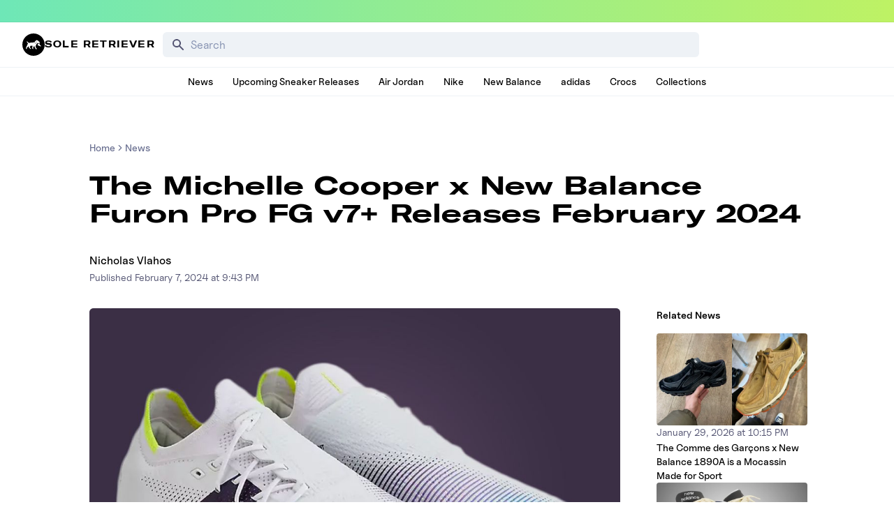

--- FILE ---
content_type: text/html; charset=utf-8
request_url: https://www.soleretriever.com/news/articles/michelle-cooper-new-balance-furon-pro-fg-v7-release-date-february-2024
body_size: 90140
content:
<!DOCTYPE html><html lang="en" class="bg-white dark:bg-black"><head><meta charSet="utf-8"/><meta name="viewport" content="width=device-width, initial-scale=1"/><link rel="preload" as="image" imageSrcSet="https://images.soleretriever.com/blog/d5aace9cf46f5ad181df9e6ecead6f1e2487764b-1070x760.jpg?quality=90&amp;fit=clip&amp;auto=format&amp;width=320 320w, https://images.soleretriever.com/blog/d5aace9cf46f5ad181df9e6ecead6f1e2487764b-1070x760.jpg?quality=90&amp;fit=clip&amp;auto=format&amp;width=384 384w, https://images.soleretriever.com/blog/d5aace9cf46f5ad181df9e6ecead6f1e2487764b-1070x760.jpg?quality=90&amp;fit=clip&amp;auto=format&amp;width=768 768w, https://images.soleretriever.com/blog/d5aace9cf46f5ad181df9e6ecead6f1e2487764b-1070x760.jpg?quality=90&amp;fit=clip&amp;auto=format&amp;width=1200 1200w, https://images.soleretriever.com/blog/d5aace9cf46f5ad181df9e6ecead6f1e2487764b-1070x760.jpg?quality=90&amp;fit=clip&amp;auto=format&amp;width=1600 1600w" imageSizes="(max-width: 980px) 100vw, 1200px"/><link rel="stylesheet" href="/_next/static/chunks/336c1b6eb457e030.css" data-precedence="next"/><link rel="stylesheet" href="/_next/static/chunks/2c0054e8e46c3a07.css" data-precedence="next"/><link rel="stylesheet" href="/_next/static/chunks/d4cbda904e2abca2.css" data-precedence="next"/><link rel="stylesheet" href="/_next/static/chunks/819da49e930b742b.css" data-precedence="next"/><link rel="preload" as="script" fetchPriority="low" href="/_next/static/chunks/c3c2d1e8bb5a849f.js"/><script src="/_next/static/chunks/f1c1e6c7c8a4340e.js" async=""></script><script src="/_next/static/chunks/53ec75982b2844e3.js" async=""></script><script src="/_next/static/chunks/ccc1defec11282c9.js" async=""></script><script src="/_next/static/chunks/e340523e34b2b80b.js" async=""></script><script src="/_next/static/chunks/turbopack-2aab89c4eb989bb8.js" async=""></script><script src="/_next/static/chunks/4c3cf6257c54423a.js" async=""></script><script src="/_next/static/chunks/e017fd07b8eb0c65.js" async=""></script><script src="/_next/static/chunks/0601f8df01a3ed09.js" async=""></script><script src="/_next/static/chunks/a8c953e27b8ef261.js" async=""></script><script src="/_next/static/chunks/9c15cbaede40a0e0.js" async=""></script><script src="/_next/static/chunks/6ad184f4882e1924.js" async=""></script><script src="/_next/static/chunks/2a2536ab8ef9e12b.js" async=""></script><script src="/_next/static/chunks/109610c5cebaab9c.js" async=""></script><script src="/_next/static/chunks/8f3a4e08563fa75d.js" async=""></script><script src="/_next/static/chunks/7a7fa231650964f5.js" async=""></script><script src="/_next/static/chunks/45dc76d8ef07deac.js" async=""></script><script src="/_next/static/chunks/2717cd36416bc22a.js" async=""></script><script src="/_next/static/chunks/047e70d291cc7b97.js" async=""></script><script src="/_next/static/chunks/954067e9f8c1bec1.js" async=""></script><script src="/_next/static/chunks/67a522264027f275.js" async=""></script><script src="/_next/static/chunks/a37a866fe17415e0.js" async=""></script><script src="/_next/static/chunks/8a962b09dadc21c6.js" async=""></script><script src="/_next/static/chunks/61a987843db7b550.js" async=""></script><script src="/_next/static/chunks/730acd2c508eaf59.js" async=""></script><script src="/_next/static/chunks/2995c1622e252dec.js" async=""></script><script src="/_next/static/chunks/f53607e0a065167b.js" async=""></script><script src="/_next/static/chunks/a939ad1ed024fe28.js" async=""></script><script src="/_next/static/chunks/1ea425a5deee4640.js" async=""></script><script src="/_next/static/chunks/4e2ada395f3099c2.js" async=""></script><script src="/_next/static/chunks/ebc6941a765f1ac4.js" async=""></script><script src="/_next/static/chunks/a549dbb3d2d48690.js" async=""></script><link rel="preload" href="/_next/static/chunks/709f4e8e83af6dbd.js" as="script" fetchPriority="low"/><link rel="preload" href="/_next/static/chunks/1ebdc4fd5da49365.js" as="script" fetchPriority="low"/><link rel="preconnect dns-prefetch" href="https://cdn.sanity.io"/><link rel="preconnect dns-prefetch" href="https://www.googletagmanager.com/"/><link rel="preconnect" href="https://wnqjelklwcclokznfoyh.supabase.co"/><link rel="preconnect" href="https://images.soleretriever.com"/><title>The Michelle Cooper x New Balance Furon Pro FG v7+ Releases February 2024</title><meta name="description" content="Explore the Michelle Cooper x New Balance Furon Pro FG v7+ soccer cleat, releasing February 2024. It embodies power with its white, purple, and volt design. Find release info and images here."/><link rel="manifest" href="/manifest.json"/><meta name="robots" content="index, follow"/><meta name="msapplication-TileColor" content="#FFFFFF"/><meta name="msapplication-TileImage" content="/mstile-144x144.png"/><link rel="canonical" href="https://www.soleretriever.com/news/articles/michelle-cooper-new-balance-furon-pro-fg-v7-release-date-february-2024"/><meta name="apple-itunes-app" content="app-id=app-id=1553374770"/><meta name="format-detection" content="telephone=no"/><meta name="google-site-verification" content="gtq77gRfPwMlmDPaWDH1ilw16DpNZu4JhzdlV6LTByM"/><meta name="fo-verify" content="277217c3-a0c0-4546-84d7-bebc35f5082b"/><meta name="fo-verify" content="5b516477-940d-4018-b572-c9b28e96d65a"/><meta name="ahrefs-site-verification" content="9b3b804b8b12bc044e0cf66173df3d529999dd4eecfe70c3eed9716648d02625"/><meta name="p:domain_verify" content="bd056e273f414c52c1bac4ae2bb23bf5"/><meta property="og:title" content="The Michelle Cooper x New Balance Furon Pro FG v7+ Releases February 2024"/><meta property="og:description" content="Explore the Michelle Cooper x New Balance Furon Pro FG v7+ soccer cleat, releasing February 2024. It embodies power with its white, purple, and volt design. Find release info and images here."/><meta property="og:url" content="https://www.soleretriever.com/news/articles/michelle-cooper-new-balance-furon-pro-fg-v7-release-date-february-2024"/><meta property="og:site_name" content="Sole Retriever"/><meta property="og:image" content="https://images.soleretriever.com/blog/c11cb7cd106ba372d26ae9e8e457154918ddb5e3-620x380.jpg?rect=0,27,620,326&amp;w=1200&amp;h=630&amp;fit=fill&amp;auto=format"/><meta property="og:image:width" content="1200"/><meta property="og:image:height" content="630"/><meta property="og:type" content="article"/><meta name="twitter:card" content="summary_large_image"/><meta name="twitter:creator" content="@soleretriever"/><meta name="twitter:title" content="The Michelle Cooper x New Balance Furon Pro FG v7+ Releases February 2024"/><meta name="twitter:description" content="Explore the Michelle Cooper x New Balance Furon Pro FG v7+ soccer cleat, releasing February 2024. It embodies power with its white, purple, and volt design. Find release info and images here."/><meta name="twitter:image" content="https://images.soleretriever.com/og/blog/michelle-cooper-new-balance-furon-pro-fg-v7-release-date-february-2024"/><meta name="twitter:image:alt" content="The Michelle Cooper x New Balance Furon Pro FG v7+ Releases February 2024"/><link rel="shortcut icon" href="/favicon.ico"/><link rel="icon" href="/favicon.ico"/><link rel="icon" href="/android-icon-192x192.png" type="image/png" sizes="192x192"/><link rel="icon" href="/favicon-96x96.png" type="image/png" sizes="96x96"/><link rel="icon" href="/favicon-32x32.png" type="image/png" sizes="32x32"/><link rel="icon" href="/favicon-16x16.png" type="image/png" sizes="16x16"/><link rel="apple-touch-icon" href="/apple-icon-57x57.png" type="image/png" sizes="57x57"/><link rel="apple-touch-icon" href="/apple-icon-60x60.png" type="image/png" sizes="60x60"/><link rel="apple-touch-icon" href="/apple-icon-72x72.png" type="image/png" sizes="72x72"/><link rel="apple-touch-icon" href="/apple-icon-76x76.png" type="image/png" sizes="76x76"/><link rel="apple-touch-icon" href="/apple-icon-114x114.png" type="image/png" sizes="114x114"/><link rel="apple-touch-icon" href="/apple-icon-120x120.png" type="image/png" sizes="120x120"/><link rel="apple-touch-icon" href="/apple-icon-144x144.png" type="image/png" sizes="144x144"/><link rel="apple-touch-icon" href="/apple-icon-152x152.png" type="image/png" sizes="152x152"/><link rel="apple-touch-icon" href="/apple-icon-180x180.png" type="image/png" sizes="180x180"/><link rel="apple-touch-icon-precomposed" href="/apple-touch-icon-precomposed.png"/><script src="/_next/static/chunks/a6dad97d9634a72d.js" noModule=""></script></head><body id="members-page" class="w-full"><main class="w-full bg-white dark:bg-black text-black dark:text-white"><!--$--><div class="mobile-hidden h-[32px] [box-shadow:inset_0_-1px_0_0_rgba(0,0,0,0.05)] bg-gradient-to-r from-emerald-300 to-lime-300 flex items-center"></div><!--/$--><!--$?--><template id="B:0"></template><!--/$--><main><script type="application/ld+json">{"@context":"https://schema.org","@graph":[{"@id":"https://www.soleretriever.com/news/articles/michelle-cooper-new-balance-furon-pro-fg-v7-release-date-february-2024","@context":"https://schema.org","@type":"Article","headline":"The Michelle Cooper x New Balance Furon Pro FG v7+ Releases February 2024","thumbnailUrl":"https://images.soleretriever.com/blog/c11cb7cd106ba372d26ae9e8e457154918ddb5e3-620x380.jpg?rect=25,0,570,380&w=240&h=160&fit=max&auto=format","datePublished":"2024-02-07T21:43:00.000Z","dateModified":"2024-02-07T21:45:00.000Z","author":[{"@type":"Person","@id":"https://www.soleretriever.com/news/author/nicholas-vlahos#person","url":"https://www.soleretriever.com/news/author/nicholas-vlahos","name":"Nicholas Vlahos"}],"mainEntityOfPage":{"@type":"WebPage","@id":"https://www.soleretriever.com/news/articles/michelle-cooper-new-balance-furon-pro-fg-v7-release-date-february-2024"},"isPartOf":{"@type":"WebSite","@id":"https://www.soleretriever.com/#website","name":"Sole Retriever"},"image":{"@id":"https://www.soleretriever.com/news/articles/michelle-cooper-new-balance-furon-pro-fg-v7-release-date-february-2024#primaryimage"},"inLanguage":"en-US","keywords":["New Balance"],"articleSection":["New Balance"],"potentialAction":[{"@type":"ReadAction","target":["https://www.soleretriever.com/news/articles/michelle-cooper-new-balance-furon-pro-fg-v7-release-date-february-2024"]}],"publisher":{"@id":"https://www.soleretriever.com/#organization"},"description":"Explore the Michelle Cooper x New Balance Furon Pro FG v7+ soccer cleat, releasing February 2024. It embodies power with its white, purple, and volt design. Find release info and images here.","url":"https://www.soleretriever.com/news/articles/michelle-cooper-new-balance-furon-pro-fg-v7-release-date-february-2024"},{"@type":"ImageObject","@id":"https://www.soleretriever.com/news/articles/michelle-cooper-new-balance-furon-pro-fg-v7-release-date-february-2024#primaryimage","url":"https://images.soleretriever.com/blog/c11cb7cd106ba372d26ae9e8e457154918ddb5e3-620x380.jpg?fit=max&auto=format","width":620,"height":380,"caption":"The Michelle Cooper x New Balance Furon Pro FG v7+ Releases February 2024"},{"@type":"WebSite","@id":"https://www.soleretriever.com/#website","url":"https://www.soleretriever.com/","name":"Sole Retriever","description":"The ultimate resource for sneaker releases.","publisher":{"@id":"https://www.soleretriever.com/#organization"},"potentialAction":[{"@type":"SearchAction","target":{"@type":"EntryPoint","urlTemplate":"https://www.soleretriever.com/sneaker-release-dates?search={search_term_string}"},"query-input":{"@type":"PropertyValueSpecification","valueRequired":true,"valueName":"search_term_string"}}],"inLanguage":"en-US"},{"@type":"BreadcrumbList","@id":"https://www.soleretriever.com/news/articles/michelle-cooper-new-balance-furon-pro-fg-v7-release-date-february-2024#breadcrumb","itemListElement":[{"@type":"ListItem","position":1,"name":"Home","item":"https://www.soleretriever.com"},{"@type":"ListItem","position":2,"name":"News","item":"https://www.soleretriever.com/news"},{"@type":"ListItem","position":3,"name":"The Michelle Cooper x New Balance Furon Pro FG v7+ Releases February 2024","item":"https://www.soleretriever.com/news/articles/michelle-cooper-new-balance-furon-pro-fg-v7-release-date-february-2024"}]},{"@context":"https://schema.org","@type":"Organization","@id":"https://www.soleretriever.com#organization","name":"Sole Retriever","url":"https://www.soleretriever.com","description":"Sole Retriever has every hyped sneaker release and sneaker raffle. Find the most shoes from Nike, Jordan, Crocs, New Balance, adidas, and Nike SB Dunks and where to buy them now.","logo":{"@type":"ImageObject","@id":"https://www.soleretriever.com#logo","url":"https://www.soleretriever.com/logo-icon.png","contentUrl":"https://www.soleretriever.com/logo-icon.png","caption":"Sole Retriever","width":600,"height":600},"image":{"@id":"https://www.soleretriever.com#logo"},"sameAs":["https://x.com/soleretriever","https://www.youtube.com/@SoleRetriever","https://www.tiktok.com/@soleretriever","https://instagram.com/soleretriever","https://threads.net/@soleretriever"],"contactPoint":[{"@type":"ContactPoint","contactType":"Customer Support","email":"support@soleretriever.com"}]}]}</script><div data-content="main" data-test-id="article-body" class="flex flex-col p-4 sm:p-8 w-full mx-auto max-w-screen-xl lg:mb-12"><div class="flex flex-col items-center xl:items-start relative selection:bg-main-color selection:text-white xl:px-24"><article class="article"><div class="max-w-5xl mx-auto flex flex-col"><div class="lg:mt-8 relative article-content"><nav aria-label="breadcrumb" class="text-sm font-uncutSans font-medium"><ol class="flex flex-wrap items-center gap-1 break-words text-sm text-gray-500 dark:text-gray-400"><li class="inline-flex items-center gap-1"><a class="transition-colors hover:text-gray-950 dark:hover:text-gray-50" href="/">Home</a></li><li role="presentation" aria-hidden="true" class="[&amp;&gt;svg]:w-3.5 [&amp;&gt;svg]:h-3.5"><svg xmlns="http://www.w3.org/2000/svg" width="24" height="24" viewBox="0 0 24 24" fill="none" stroke="currentColor" stroke-width="2" stroke-linecap="round" stroke-linejoin="round" class="lucide lucide-chevron-right"><path d="m9 18 6-6-6-6"></path></svg></li><li class="inline-flex items-center gap-1"><a class="transition-colors hover:text-gray-950 dark:hover:text-gray-50" href="/news">News</a></li></ol></nav><h1 class="text-2xl text-pretty font-heading font-bold mt-2 lg:mt-6 lg:text-4xl">The Michelle Cooper x New Balance Furon Pro FG v7+ Releases February 2024</h1><div class="flex font-medium flex-row gap-4 mt-5 flex-wrap lg:mt-9"><span><a rel="author" class="inline-link font-medium hover:opacity-60 transition-opacity ease-in-out" href="/news/author/nicholas-vlahos">Nicholas Vlahos</a></span></div><span class="inline-block text-sm text-gray-600 dark:text-gray-400"><span>Published </span><!--$--><time dateTime="2024-02-07T21:43:00.000Z">February 7, 2024 at 9:43 PM</time><!--/$--></span><div class="grid grid-cols-12 gap-8 mt-8"><div class="col-span-12 md:col-span-9"><div class="sticky top-0 z-30 md:hidden mb-4 sm:mb-8"></div><figure class="mb-10 relative"><img alt="Michelle Cooper x New Balance Furon Pro FG v7+" loading="eager" width="1200" height="800" decoding="async" data-nimg="1" class="w-full rounded-md" style="color:transparent;background-size:cover;background-position:50% 50%;background-repeat:no-repeat;background-image:url(&quot;data:image/svg+xml;charset=utf-8,%3Csvg xmlns=&#x27;http://www.w3.org/2000/svg&#x27; viewBox=&#x27;0 0 1200 800&#x27;%3E%3Cfilter id=&#x27;b&#x27; color-interpolation-filters=&#x27;sRGB&#x27;%3E%3CfeGaussianBlur stdDeviation=&#x27;20&#x27;/%3E%3CfeColorMatrix values=&#x27;1 0 0 0 0 0 1 0 0 0 0 0 1 0 0 0 0 0 100 -1&#x27; result=&#x27;s&#x27;/%3E%3CfeFlood x=&#x27;0&#x27; y=&#x27;0&#x27; width=&#x27;100%25&#x27; height=&#x27;100%25&#x27;/%3E%3CfeComposite operator=&#x27;out&#x27; in=&#x27;s&#x27;/%3E%3CfeComposite in2=&#x27;SourceGraphic&#x27;/%3E%3CfeGaussianBlur stdDeviation=&#x27;20&#x27;/%3E%3C/filter%3E%3Cimage width=&#x27;100%25&#x27; height=&#x27;100%25&#x27; x=&#x27;0&#x27; y=&#x27;0&#x27; preserveAspectRatio=&#x27;none&#x27; style=&#x27;filter: url(%23b);&#x27; href=&#x27;[data-uri]&#x27;/%3E%3C/svg%3E&quot;)" sizes="(max-width: 980px) 100vw, 1200px" srcSet="https://images.soleretriever.com/blog/d5aace9cf46f5ad181df9e6ecead6f1e2487764b-1070x760.jpg?quality=90&amp;fit=clip&amp;auto=format&amp;width=320 320w, https://images.soleretriever.com/blog/d5aace9cf46f5ad181df9e6ecead6f1e2487764b-1070x760.jpg?quality=90&amp;fit=clip&amp;auto=format&amp;width=384 384w, https://images.soleretriever.com/blog/d5aace9cf46f5ad181df9e6ecead6f1e2487764b-1070x760.jpg?quality=90&amp;fit=clip&amp;auto=format&amp;width=768 768w, https://images.soleretriever.com/blog/d5aace9cf46f5ad181df9e6ecead6f1e2487764b-1070x760.jpg?quality=90&amp;fit=clip&amp;auto=format&amp;width=1200 1200w, https://images.soleretriever.com/blog/d5aace9cf46f5ad181df9e6ecead6f1e2487764b-1070x760.jpg?quality=90&amp;fit=clip&amp;auto=format&amp;width=1600 1600w" src="https://images.soleretriever.com/blog/d5aace9cf46f5ad181df9e6ecead6f1e2487764b-1070x760.jpg?quality=90&amp;fit=clip&amp;auto=format&amp;width=1600"/><figcaption class="text-center mt-2"><span class="text-sm text-neutral-500 dark:text-gray-500">Michelle Cooper x New Balance Furon Pro FG v7+</span></figcaption></figure><p class="text-md sm:text-lg mb-4 leading-relaxed">Following the introduction of the Furon v7+ in January, <a class="text-emerald-600 dark:text-emerald-400" target="_blank" href="https://www.soleretriever.com/sneaker-release-dates/new-balance">New Balance</a> has just introduced a new colorway in collaboration with Michelle Cooper, known for her record-setting performance in the NWSL in which she scored a goal in the first 20 seconds of a match.</p><p class="text-md sm:text-lg mb-4 leading-relaxed">The Furon v7+ is reimagined in a bespoke white colorway with striking purple and volt accents, a nod to the color purple&#x27;s historical association with power and status, redefined as a symbol of on-field prowess. The boots feature off-set lacing for an expanded strike zone and a re-engineered Hypoknit upper for targeted stretch and support, engineered for precision and speed. This design philosophy underscores <a class="text-emerald-600 dark:text-emerald-400" target="_blank" href="https://www.soleretriever.com/sneaker-release-dates/new-balance">New Balance</a>&#x27;s approach to athletic footwear, focusing on performance enhancement and player expression. As the pre-season for the NWSL intensifies, fans and aspiring players alike can look forward to seeing Cooper wear these boots, showcasing her talent and the cutting-edge design of New Balance.</p><p class="text-md sm:text-lg mb-4 leading-relaxed">The <a class="text-emerald-600 dark:text-emerald-400" target="_blank" href="https://www.soleretriever.com/sneaker-release-dates/new-balance/other/new-balance-furon-pro-fg-v7-michelle-cooper-sf1fuos">Michelle Cooper x New Balance Furon Pro FG v7+</a> is available now through New Balance and select retailers. Coming in unisex sizing, the retail price is set at $225. Stay tuned to the <a class="text-emerald-600 dark:text-emerald-400" target="_blank" href="https://www.soleretriever.com/mobile-app">Sole Retriever mobile app</a> for the latest on releases, raffles, and more in the world of athletic footwear.</p><h2 class="font-heading text-pretty text-lg leading-6 font-bold mb-4 [&amp;&gt;a]:text-green [&amp;&gt;a]:dark:text-green [&amp;&gt;a]:underline lg:mb-6 mt-8 md:mt-12 lg:text-2xl" id="Michelle-Cooper-x-New-Balance-Furon-Pro-FG-v7+"><a class="text-emerald-600 dark:text-emerald-400" target="_blank" href="https://www.soleretriever.com/sneaker-release-dates/new-balance/other/new-balance-furon-pro-fg-v7-michelle-cooper-sf1fuos">Michelle Cooper x New Balance Furon Pro FG v7+</a></h2><div class="grid grid-cols-1 mb-2 gap-2.5 lg:grid-cols-2"><div class="embla relative flex flex-col col-span-1 !m-0"><div class="embla__viewport border select-none border-gray-100 dark:border-transparent flex rounded-lg dark:bg-gray-900 w-full relative overflow-hidden h-[276px]"><div class="embla__container relative flex"><div class="embla__slide flex-[0_0_100%] min-w-0 cursor-zoom-in"><div class="flex items-center justify-center h-full relative"><img alt="Product image 1" loading="lazy" width="1070" height="760" decoding="async" data-nimg="1" class="object-cover w-full h-full" style="color:transparent" srcSet="https://images.soleretriever.com/blog/ae8a7a72be4f33b09834d256a40ee1903f797471-1070x760.jpg?q=75&amp;fit=clip&amp;auto=format&amp;width=1200 1x, https://images.soleretriever.com/blog/ae8a7a72be4f33b09834d256a40ee1903f797471-1070x760.jpg?q=75&amp;fit=clip&amp;auto=format&amp;width=1600 2x" src="https://images.soleretriever.com/blog/ae8a7a72be4f33b09834d256a40ee1903f797471-1070x760.jpg?q=75&amp;fit=clip&amp;auto=format&amp;width=1600"/></div></div><div class="embla__slide flex-[0_0_100%] min-w-0 cursor-zoom-in"><div class="flex items-center justify-center h-full relative"><img alt="Product image 2" loading="lazy" width="1070" height="760" decoding="async" data-nimg="1" class="object-cover w-full h-full" style="color:transparent" srcSet="https://images.soleretriever.com/blog/d5aace9cf46f5ad181df9e6ecead6f1e2487764b-1070x760.jpg?q=75&amp;fit=clip&amp;auto=format&amp;width=1200 1x, https://images.soleretriever.com/blog/d5aace9cf46f5ad181df9e6ecead6f1e2487764b-1070x760.jpg?q=75&amp;fit=clip&amp;auto=format&amp;width=1600 2x" src="https://images.soleretriever.com/blog/d5aace9cf46f5ad181df9e6ecead6f1e2487764b-1070x760.jpg?q=75&amp;fit=clip&amp;auto=format&amp;width=1600"/></div></div><div class="embla__slide flex-[0_0_100%] min-w-0 cursor-zoom-in"><div class="flex items-center justify-center h-full relative"><img alt="Product image 3" loading="lazy" width="1070" height="760" decoding="async" data-nimg="1" class="object-cover w-full h-full" style="color:transparent" srcSet="https://images.soleretriever.com/blog/9e45338d6eae3bea060e1c0c7ef07f63c8916cb5-1070x760.jpg?q=75&amp;fit=clip&amp;auto=format&amp;width=1200 1x, https://images.soleretriever.com/blog/9e45338d6eae3bea060e1c0c7ef07f63c8916cb5-1070x760.jpg?q=75&amp;fit=clip&amp;auto=format&amp;width=1600 2x" src="https://images.soleretriever.com/blog/9e45338d6eae3bea060e1c0c7ef07f63c8916cb5-1070x760.jpg?q=75&amp;fit=clip&amp;auto=format&amp;width=1600"/></div></div><div class="embla__slide flex-[0_0_100%] min-w-0 cursor-zoom-in"><div class="flex items-center justify-center h-full relative"><img alt="Product image 4" loading="lazy" width="1070" height="760" decoding="async" data-nimg="1" class="object-cover w-full h-full" style="color:transparent" srcSet="https://images.soleretriever.com/blog/d4e262269b9ae1e899bc376e6564732a149736a9-1070x760.jpg?q=75&amp;fit=clip&amp;auto=format&amp;width=1200 1x, https://images.soleretriever.com/blog/d4e262269b9ae1e899bc376e6564732a149736a9-1070x760.jpg?q=75&amp;fit=clip&amp;auto=format&amp;width=1600 2x" src="https://images.soleretriever.com/blog/d4e262269b9ae1e899bc376e6564732a149736a9-1070x760.jpg?q=75&amp;fit=clip&amp;auto=format&amp;width=1600"/></div></div><div class="embla__slide flex-[0_0_100%] min-w-0 cursor-zoom-in"><div class="flex items-center justify-center h-full relative"><img alt="Product image 5" loading="lazy" width="1070" height="760" decoding="async" data-nimg="1" class="object-cover w-full h-full" style="color:transparent" srcSet="https://images.soleretriever.com/blog/71966eef0116154651eb7e80f987b54f60fa0bfc-1070x760.jpg?q=75&amp;fit=clip&amp;auto=format&amp;width=1200 1x, https://images.soleretriever.com/blog/71966eef0116154651eb7e80f987b54f60fa0bfc-1070x760.jpg?q=75&amp;fit=clip&amp;auto=format&amp;width=1600 2x" src="https://images.soleretriever.com/blog/71966eef0116154651eb7e80f987b54f60fa0bfc-1070x760.jpg?q=75&amp;fit=clip&amp;auto=format&amp;width=1600"/></div></div><div class="embla__slide flex-[0_0_100%] min-w-0 cursor-zoom-in"><div class="flex items-center justify-center h-full relative"><img alt="Product image 6" loading="lazy" width="1070" height="760" decoding="async" data-nimg="1" class="object-cover w-full h-full" style="color:transparent" srcSet="https://images.soleretriever.com/blog/0d03caa1f5bf514a80ecf33b47ae6e3f1e2cf364-1070x760.jpg?q=75&amp;fit=clip&amp;auto=format&amp;width=1200 1x, https://images.soleretriever.com/blog/0d03caa1f5bf514a80ecf33b47ae6e3f1e2cf364-1070x760.jpg?q=75&amp;fit=clip&amp;auto=format&amp;width=1600 2x" src="https://images.soleretriever.com/blog/0d03caa1f5bf514a80ecf33b47ae6e3f1e2cf364-1070x760.jpg?q=75&amp;fit=clip&amp;auto=format&amp;width=1600"/></div></div></div><button type="button" disabled="" class="absolute top-[50%] translate-y-[-50%] bg-gray-100 p-0.5 backdrop-blur-md left-3 rounded-full opacity-10"><svg xmlns="http://www.w3.org/2000/svg" viewBox="0 0 20 20" fill="currentColor" aria-hidden="true" width="24" height="24" class="text-gray-600"><path fill-rule="evenodd" d="M12.707 5.293a1 1 0 010 1.414L9.414 10l3.293 3.293a1 1 0 01-1.414 1.414l-4-4a1 1 0 010-1.414l4-4a1 1 0 011.414 0z" clip-rule="evenodd"></path></svg></button><button type="button" disabled="" class="absolute top-[50%] translate-y-[-50%] bg-gray-100 p-0.5 backdrop-blur-md right-3 rounded-full opacity-10"><svg xmlns="http://www.w3.org/2000/svg" viewBox="0 0 20 20" fill="currentColor" aria-hidden="true" width="24" height="24" class="text-gray-600"><path fill-rule="evenodd" d="M7.293 14.707a1 1 0 010-1.414L10.586 10 7.293 6.707a1 1 0 011.414-1.414l4 4a1 1 0 010 1.414l-4 4a1 1 0 01-1.414 0z" clip-rule="evenodd"></path></svg></button></div><div class="relative mt-4"><div class="embla-thumbs"><div class="overflow-hidden"><div class="flex gap-2"><button class="relative flex-shrink-0 w-[88px] h-16 rounded-md overflow-hidden"><img alt="Michelle Cooper x New Balance Furon Pro FG v7+ Lateral" loading="lazy" decoding="async" data-nimg="fill" class="object-cover" style="position:absolute;height:100%;width:100%;left:0;top:0;right:0;bottom:0;color:transparent" sizes="80px" srcSet="https://images.soleretriever.com/blog/ae8a7a72be4f33b09834d256a40ee1903f797471-1070x760.jpg?q=75&amp;fit=clip&amp;auto=format&amp;width=32 32w, https://images.soleretriever.com/blog/ae8a7a72be4f33b09834d256a40ee1903f797471-1070x760.jpg?q=75&amp;fit=clip&amp;auto=format&amp;width=48 48w, https://images.soleretriever.com/blog/ae8a7a72be4f33b09834d256a40ee1903f797471-1070x760.jpg?q=75&amp;fit=clip&amp;auto=format&amp;width=64 64w, https://images.soleretriever.com/blog/ae8a7a72be4f33b09834d256a40ee1903f797471-1070x760.jpg?q=75&amp;fit=clip&amp;auto=format&amp;width=96 96w, https://images.soleretriever.com/blog/ae8a7a72be4f33b09834d256a40ee1903f797471-1070x760.jpg?q=75&amp;fit=clip&amp;auto=format&amp;width=128 128w, https://images.soleretriever.com/blog/ae8a7a72be4f33b09834d256a40ee1903f797471-1070x760.jpg?q=75&amp;fit=clip&amp;auto=format&amp;width=256 256w, https://images.soleretriever.com/blog/ae8a7a72be4f33b09834d256a40ee1903f797471-1070x760.jpg?q=75&amp;fit=clip&amp;auto=format&amp;width=320 320w, https://images.soleretriever.com/blog/ae8a7a72be4f33b09834d256a40ee1903f797471-1070x760.jpg?q=75&amp;fit=clip&amp;auto=format&amp;width=384 384w, https://images.soleretriever.com/blog/ae8a7a72be4f33b09834d256a40ee1903f797471-1070x760.jpg?q=75&amp;fit=clip&amp;auto=format&amp;width=768 768w, https://images.soleretriever.com/blog/ae8a7a72be4f33b09834d256a40ee1903f797471-1070x760.jpg?q=75&amp;fit=clip&amp;auto=format&amp;width=1200 1200w, https://images.soleretriever.com/blog/ae8a7a72be4f33b09834d256a40ee1903f797471-1070x760.jpg?q=75&amp;fit=clip&amp;auto=format&amp;width=1600 1600w" src="https://images.soleretriever.com/blog/ae8a7a72be4f33b09834d256a40ee1903f797471-1070x760.jpg?q=75&amp;fit=clip&amp;auto=format&amp;width=1600"/></button><button class="relative flex-shrink-0 w-[88px] h-16 rounded-md overflow-hidden"><img alt="Michelle Cooper x New Balance Furon Pro FG v7+ Angle" loading="lazy" decoding="async" data-nimg="fill" class="object-cover" style="position:absolute;height:100%;width:100%;left:0;top:0;right:0;bottom:0;color:transparent" sizes="80px" srcSet="https://images.soleretriever.com/blog/d5aace9cf46f5ad181df9e6ecead6f1e2487764b-1070x760.jpg?q=75&amp;fit=clip&amp;auto=format&amp;width=32 32w, https://images.soleretriever.com/blog/d5aace9cf46f5ad181df9e6ecead6f1e2487764b-1070x760.jpg?q=75&amp;fit=clip&amp;auto=format&amp;width=48 48w, https://images.soleretriever.com/blog/d5aace9cf46f5ad181df9e6ecead6f1e2487764b-1070x760.jpg?q=75&amp;fit=clip&amp;auto=format&amp;width=64 64w, https://images.soleretriever.com/blog/d5aace9cf46f5ad181df9e6ecead6f1e2487764b-1070x760.jpg?q=75&amp;fit=clip&amp;auto=format&amp;width=96 96w, https://images.soleretriever.com/blog/d5aace9cf46f5ad181df9e6ecead6f1e2487764b-1070x760.jpg?q=75&amp;fit=clip&amp;auto=format&amp;width=128 128w, https://images.soleretriever.com/blog/d5aace9cf46f5ad181df9e6ecead6f1e2487764b-1070x760.jpg?q=75&amp;fit=clip&amp;auto=format&amp;width=256 256w, https://images.soleretriever.com/blog/d5aace9cf46f5ad181df9e6ecead6f1e2487764b-1070x760.jpg?q=75&amp;fit=clip&amp;auto=format&amp;width=320 320w, https://images.soleretriever.com/blog/d5aace9cf46f5ad181df9e6ecead6f1e2487764b-1070x760.jpg?q=75&amp;fit=clip&amp;auto=format&amp;width=384 384w, https://images.soleretriever.com/blog/d5aace9cf46f5ad181df9e6ecead6f1e2487764b-1070x760.jpg?q=75&amp;fit=clip&amp;auto=format&amp;width=768 768w, https://images.soleretriever.com/blog/d5aace9cf46f5ad181df9e6ecead6f1e2487764b-1070x760.jpg?q=75&amp;fit=clip&amp;auto=format&amp;width=1200 1200w, https://images.soleretriever.com/blog/d5aace9cf46f5ad181df9e6ecead6f1e2487764b-1070x760.jpg?q=75&amp;fit=clip&amp;auto=format&amp;width=1600 1600w" src="https://images.soleretriever.com/blog/d5aace9cf46f5ad181df9e6ecead6f1e2487764b-1070x760.jpg?q=75&amp;fit=clip&amp;auto=format&amp;width=1600"/></button><button class="relative flex-shrink-0 w-[88px] h-16 rounded-md overflow-hidden"><img alt="Michelle Cooper x New Balance Furon Pro FG v7+ Top" loading="lazy" decoding="async" data-nimg="fill" class="object-cover" style="position:absolute;height:100%;width:100%;left:0;top:0;right:0;bottom:0;color:transparent" sizes="80px" srcSet="https://images.soleretriever.com/blog/9e45338d6eae3bea060e1c0c7ef07f63c8916cb5-1070x760.jpg?q=75&amp;fit=clip&amp;auto=format&amp;width=32 32w, https://images.soleretriever.com/blog/9e45338d6eae3bea060e1c0c7ef07f63c8916cb5-1070x760.jpg?q=75&amp;fit=clip&amp;auto=format&amp;width=48 48w, https://images.soleretriever.com/blog/9e45338d6eae3bea060e1c0c7ef07f63c8916cb5-1070x760.jpg?q=75&amp;fit=clip&amp;auto=format&amp;width=64 64w, https://images.soleretriever.com/blog/9e45338d6eae3bea060e1c0c7ef07f63c8916cb5-1070x760.jpg?q=75&amp;fit=clip&amp;auto=format&amp;width=96 96w, https://images.soleretriever.com/blog/9e45338d6eae3bea060e1c0c7ef07f63c8916cb5-1070x760.jpg?q=75&amp;fit=clip&amp;auto=format&amp;width=128 128w, https://images.soleretriever.com/blog/9e45338d6eae3bea060e1c0c7ef07f63c8916cb5-1070x760.jpg?q=75&amp;fit=clip&amp;auto=format&amp;width=256 256w, https://images.soleretriever.com/blog/9e45338d6eae3bea060e1c0c7ef07f63c8916cb5-1070x760.jpg?q=75&amp;fit=clip&amp;auto=format&amp;width=320 320w, https://images.soleretriever.com/blog/9e45338d6eae3bea060e1c0c7ef07f63c8916cb5-1070x760.jpg?q=75&amp;fit=clip&amp;auto=format&amp;width=384 384w, https://images.soleretriever.com/blog/9e45338d6eae3bea060e1c0c7ef07f63c8916cb5-1070x760.jpg?q=75&amp;fit=clip&amp;auto=format&amp;width=768 768w, https://images.soleretriever.com/blog/9e45338d6eae3bea060e1c0c7ef07f63c8916cb5-1070x760.jpg?q=75&amp;fit=clip&amp;auto=format&amp;width=1200 1200w, https://images.soleretriever.com/blog/9e45338d6eae3bea060e1c0c7ef07f63c8916cb5-1070x760.jpg?q=75&amp;fit=clip&amp;auto=format&amp;width=1600 1600w" src="https://images.soleretriever.com/blog/9e45338d6eae3bea060e1c0c7ef07f63c8916cb5-1070x760.jpg?q=75&amp;fit=clip&amp;auto=format&amp;width=1600"/></button><button class="relative flex-shrink-0 w-[88px] h-16 rounded-md overflow-hidden"><img alt="Michelle Cooper x New Balance Furon Pro FG v7+ Medial" loading="lazy" decoding="async" data-nimg="fill" class="object-cover" style="position:absolute;height:100%;width:100%;left:0;top:0;right:0;bottom:0;color:transparent" sizes="80px" srcSet="https://images.soleretriever.com/blog/d4e262269b9ae1e899bc376e6564732a149736a9-1070x760.jpg?q=75&amp;fit=clip&amp;auto=format&amp;width=32 32w, https://images.soleretriever.com/blog/d4e262269b9ae1e899bc376e6564732a149736a9-1070x760.jpg?q=75&amp;fit=clip&amp;auto=format&amp;width=48 48w, https://images.soleretriever.com/blog/d4e262269b9ae1e899bc376e6564732a149736a9-1070x760.jpg?q=75&amp;fit=clip&amp;auto=format&amp;width=64 64w, https://images.soleretriever.com/blog/d4e262269b9ae1e899bc376e6564732a149736a9-1070x760.jpg?q=75&amp;fit=clip&amp;auto=format&amp;width=96 96w, https://images.soleretriever.com/blog/d4e262269b9ae1e899bc376e6564732a149736a9-1070x760.jpg?q=75&amp;fit=clip&amp;auto=format&amp;width=128 128w, https://images.soleretriever.com/blog/d4e262269b9ae1e899bc376e6564732a149736a9-1070x760.jpg?q=75&amp;fit=clip&amp;auto=format&amp;width=256 256w, https://images.soleretriever.com/blog/d4e262269b9ae1e899bc376e6564732a149736a9-1070x760.jpg?q=75&amp;fit=clip&amp;auto=format&amp;width=320 320w, https://images.soleretriever.com/blog/d4e262269b9ae1e899bc376e6564732a149736a9-1070x760.jpg?q=75&amp;fit=clip&amp;auto=format&amp;width=384 384w, https://images.soleretriever.com/blog/d4e262269b9ae1e899bc376e6564732a149736a9-1070x760.jpg?q=75&amp;fit=clip&amp;auto=format&amp;width=768 768w, https://images.soleretriever.com/blog/d4e262269b9ae1e899bc376e6564732a149736a9-1070x760.jpg?q=75&amp;fit=clip&amp;auto=format&amp;width=1200 1200w, https://images.soleretriever.com/blog/d4e262269b9ae1e899bc376e6564732a149736a9-1070x760.jpg?q=75&amp;fit=clip&amp;auto=format&amp;width=1600 1600w" src="https://images.soleretriever.com/blog/d4e262269b9ae1e899bc376e6564732a149736a9-1070x760.jpg?q=75&amp;fit=clip&amp;auto=format&amp;width=1600"/></button><button class="relative flex-shrink-0 w-[88px] h-16 rounded-md overflow-hidden"><img alt="Michelle Cooper x New Balance Furon Pro FG v7+ Heel" loading="lazy" decoding="async" data-nimg="fill" class="object-cover" style="position:absolute;height:100%;width:100%;left:0;top:0;right:0;bottom:0;color:transparent" sizes="80px" srcSet="https://images.soleretriever.com/blog/71966eef0116154651eb7e80f987b54f60fa0bfc-1070x760.jpg?q=75&amp;fit=clip&amp;auto=format&amp;width=32 32w, https://images.soleretriever.com/blog/71966eef0116154651eb7e80f987b54f60fa0bfc-1070x760.jpg?q=75&amp;fit=clip&amp;auto=format&amp;width=48 48w, https://images.soleretriever.com/blog/71966eef0116154651eb7e80f987b54f60fa0bfc-1070x760.jpg?q=75&amp;fit=clip&amp;auto=format&amp;width=64 64w, https://images.soleretriever.com/blog/71966eef0116154651eb7e80f987b54f60fa0bfc-1070x760.jpg?q=75&amp;fit=clip&amp;auto=format&amp;width=96 96w, https://images.soleretriever.com/blog/71966eef0116154651eb7e80f987b54f60fa0bfc-1070x760.jpg?q=75&amp;fit=clip&amp;auto=format&amp;width=128 128w, https://images.soleretriever.com/blog/71966eef0116154651eb7e80f987b54f60fa0bfc-1070x760.jpg?q=75&amp;fit=clip&amp;auto=format&amp;width=256 256w, https://images.soleretriever.com/blog/71966eef0116154651eb7e80f987b54f60fa0bfc-1070x760.jpg?q=75&amp;fit=clip&amp;auto=format&amp;width=320 320w, https://images.soleretriever.com/blog/71966eef0116154651eb7e80f987b54f60fa0bfc-1070x760.jpg?q=75&amp;fit=clip&amp;auto=format&amp;width=384 384w, https://images.soleretriever.com/blog/71966eef0116154651eb7e80f987b54f60fa0bfc-1070x760.jpg?q=75&amp;fit=clip&amp;auto=format&amp;width=768 768w, https://images.soleretriever.com/blog/71966eef0116154651eb7e80f987b54f60fa0bfc-1070x760.jpg?q=75&amp;fit=clip&amp;auto=format&amp;width=1200 1200w, https://images.soleretriever.com/blog/71966eef0116154651eb7e80f987b54f60fa0bfc-1070x760.jpg?q=75&amp;fit=clip&amp;auto=format&amp;width=1600 1600w" src="https://images.soleretriever.com/blog/71966eef0116154651eb7e80f987b54f60fa0bfc-1070x760.jpg?q=75&amp;fit=clip&amp;auto=format&amp;width=1600"/></button><button class="relative flex-shrink-0 w-[88px] h-16 rounded-md overflow-hidden"><img alt="Michelle Cooper x New Balance Furon Pro FG v7+ Outsole" loading="lazy" decoding="async" data-nimg="fill" class="object-cover" style="position:absolute;height:100%;width:100%;left:0;top:0;right:0;bottom:0;color:transparent" sizes="80px" srcSet="https://images.soleretriever.com/blog/0d03caa1f5bf514a80ecf33b47ae6e3f1e2cf364-1070x760.jpg?q=75&amp;fit=clip&amp;auto=format&amp;width=32 32w, https://images.soleretriever.com/blog/0d03caa1f5bf514a80ecf33b47ae6e3f1e2cf364-1070x760.jpg?q=75&amp;fit=clip&amp;auto=format&amp;width=48 48w, https://images.soleretriever.com/blog/0d03caa1f5bf514a80ecf33b47ae6e3f1e2cf364-1070x760.jpg?q=75&amp;fit=clip&amp;auto=format&amp;width=64 64w, https://images.soleretriever.com/blog/0d03caa1f5bf514a80ecf33b47ae6e3f1e2cf364-1070x760.jpg?q=75&amp;fit=clip&amp;auto=format&amp;width=96 96w, https://images.soleretriever.com/blog/0d03caa1f5bf514a80ecf33b47ae6e3f1e2cf364-1070x760.jpg?q=75&amp;fit=clip&amp;auto=format&amp;width=128 128w, https://images.soleretriever.com/blog/0d03caa1f5bf514a80ecf33b47ae6e3f1e2cf364-1070x760.jpg?q=75&amp;fit=clip&amp;auto=format&amp;width=256 256w, https://images.soleretriever.com/blog/0d03caa1f5bf514a80ecf33b47ae6e3f1e2cf364-1070x760.jpg?q=75&amp;fit=clip&amp;auto=format&amp;width=320 320w, https://images.soleretriever.com/blog/0d03caa1f5bf514a80ecf33b47ae6e3f1e2cf364-1070x760.jpg?q=75&amp;fit=clip&amp;auto=format&amp;width=384 384w, https://images.soleretriever.com/blog/0d03caa1f5bf514a80ecf33b47ae6e3f1e2cf364-1070x760.jpg?q=75&amp;fit=clip&amp;auto=format&amp;width=768 768w, https://images.soleretriever.com/blog/0d03caa1f5bf514a80ecf33b47ae6e3f1e2cf364-1070x760.jpg?q=75&amp;fit=clip&amp;auto=format&amp;width=1200 1200w, https://images.soleretriever.com/blog/0d03caa1f5bf514a80ecf33b47ae6e3f1e2cf364-1070x760.jpg?q=75&amp;fit=clip&amp;auto=format&amp;width=1600 1600w" src="https://images.soleretriever.com/blog/0d03caa1f5bf514a80ecf33b47ae6e3f1e2cf364-1070x760.jpg?q=75&amp;fit=clip&amp;auto=format&amp;width=1600"/></button></div></div></div></div></div><div class="rounded-md border border-gray-200 bg-white text-gray-950 dark:border-gray-800 dark:bg-gray-950 dark:text-gray-50 font-uncutSans shadow-none overflow-hidden"><div class="p-6 h-full px-0 py-0"><div class="h-full flex flex-col justify-between p-4 font-medium"><div class="flex flex-col gap-4 text-sm"><div class="flex justify-between"><div class="text-black/50 dark:text-white mr-4">Release Date</div><div class="font-medium text-right"><time dateTime="02/07/2024">02/07/2024</time></div></div><div class="flex justify-between"><div class="text-black/50 dark:text-white mr-4">SKU</div><div class="font-medium text-right">SF1FUOS</div></div><div class="flex justify-between"><div class="text-black/50 dark:text-white mr-4">Colorway</div><div class="font-medium text-right">White/Water Cress-Purple Fade</div></div></div><div class="flex flex-col gap-4 mt-2"><div class="w-full border border-gray-200 dark:border-gray-800 rounded-md py-2"><div class="flex justify-between items-center mb-2 px-2 border-b border-gray-200 dark:border-gray-800 pb-2"><span class="text-sm text-black/50 dark:text-white mr-4">Retail Price</span><span class="text-sm font-medium text-right">$225 (unisex)</span></div><div class="flex justify-between items-center px-2"><span class="text-sm text-black/50 dark:text-white mr-4">Live Price</span><span class="text-sm flex items-center justify-center text-turquoise-500 bg-turquoise-50 dark:text-turquoise-600 rounded font-medium h-6 px-1 -mx-1">$54</span></div></div><div class="flex flex-row gap-2"><a class="leading-none w-full flex-1" href="/sneaker-release-dates/new-balance/other/new-balance-furon-pro-fg-v7-michelle-cooper-sf1fuos"><button class="inline-flex items-center justify-center rounded-md font-medium ring-offset-white transition-colors focus-visible:outline-none focus-visible:ring-2 focus-visible:ring-gray-950 focus-visible:ring-offset-2 disabled:pointer-events-none disabled:opacity-50 dark:ring-offset-gray-950 dark:focus-visible:ring-gray-300 bg-black text-white hover:bg-gray-900/90 dark:bg-gray-50 dark:text-gray-900 dark:hover:bg-gray-50/90 h-9 text-sm px-3 py-2.5 w-full flex-1">Release info</button></a></div></div></div></div></div></div><p class="text-md sm:text-lg mb-4 leading-relaxed"><em>Images via New Balance</em></p><div class="w-full my-8 flex gap-2 flex-wrap"><a class="inline-flex items-center rounded-full border border-gray-200 px-2 py-0.5 text-xs font-medium transition-colors focus:outline-none focus:ring-2 focus:ring-gray-950 focus:ring-offset-2 dark:border-gray-800 dark:focus:ring-gray-300 text-gray-950 dark:text-gray-50" href="/news/tags/new-balance">New Balance</a></div><!--$?--><template id="B:1"></template><!--/$--><!--$--><div class="fixed bottom-0 left-0 right-0 z-50 md:hidden"></div><!--/$--><div data-orientation="horizontal" role="none" class="shrink-0 bg-gray-100 dark:bg-gray-700 h-[1px] w-full my-8"></div><div><div class="flex flex-row gap-x-4 mb-4"><a rel="author" class="flex-none" href="/news/author/nicholas-vlahos"><img alt="Nicholas Vlahos" loading="lazy" width="400" height="400" decoding="async" data-nimg="1" class="h-16 w-16 object-cover rounded-full" style="color:transparent" sizes="120px" srcSet="https://images.soleretriever.com/blog/8348a2c6948be69595ee20591b48d2913ee695fc-400x400.png?quality=85&amp;fit=clip&amp;auto=format&amp;width=32 32w, https://images.soleretriever.com/blog/8348a2c6948be69595ee20591b48d2913ee695fc-400x400.png?quality=85&amp;fit=clip&amp;auto=format&amp;width=48 48w, https://images.soleretriever.com/blog/8348a2c6948be69595ee20591b48d2913ee695fc-400x400.png?quality=85&amp;fit=clip&amp;auto=format&amp;width=64 64w, https://images.soleretriever.com/blog/8348a2c6948be69595ee20591b48d2913ee695fc-400x400.png?quality=85&amp;fit=clip&amp;auto=format&amp;width=96 96w, https://images.soleretriever.com/blog/8348a2c6948be69595ee20591b48d2913ee695fc-400x400.png?quality=85&amp;fit=clip&amp;auto=format&amp;width=128 128w, https://images.soleretriever.com/blog/8348a2c6948be69595ee20591b48d2913ee695fc-400x400.png?quality=85&amp;fit=clip&amp;auto=format&amp;width=256 256w, https://images.soleretriever.com/blog/8348a2c6948be69595ee20591b48d2913ee695fc-400x400.png?quality=85&amp;fit=clip&amp;auto=format&amp;width=320 320w, https://images.soleretriever.com/blog/8348a2c6948be69595ee20591b48d2913ee695fc-400x400.png?quality=85&amp;fit=clip&amp;auto=format&amp;width=384 384w, https://images.soleretriever.com/blog/8348a2c6948be69595ee20591b48d2913ee695fc-400x400.png?quality=85&amp;fit=clip&amp;auto=format&amp;width=768 768w, https://images.soleretriever.com/blog/8348a2c6948be69595ee20591b48d2913ee695fc-400x400.png?quality=85&amp;fit=clip&amp;auto=format&amp;width=1200 1200w, https://images.soleretriever.com/blog/8348a2c6948be69595ee20591b48d2913ee695fc-400x400.png?quality=85&amp;fit=clip&amp;auto=format&amp;width=1600 1600w" src="https://images.soleretriever.com/blog/8348a2c6948be69595ee20591b48d2913ee695fc-400x400.png?quality=85&amp;fit=clip&amp;auto=format&amp;width=1600"/></a><div><a rel="author" href="/news/author/nicholas-vlahos"><span class="font-medium hover:opacity-60 transition-opacity ease-in-out mb-1 text-sm">Nicholas Vlahos</span></a><p class="text-sm">Sneakerhead from South Florida who turned his passion into a career. When not writing for Sole Retriever, I enjoy attending concerts, catching the latest movies, and trying new food.
Email: nick@soleretriever.com</p></div></div></div></div><div class="col-span-12 md:col-span-3"><hr class="w-full border-gray-100 dark:border-gray-700 mb-8 md:hidden"/><div class="sticky z-20 mb-6 h-full bg-white dark:bg-black md:block md:bg-transparent md:mb-0 xl:w-64"><div class="relative right-0 left-0 md:border-gray-200 md:dark:border-gray-700 md:sticky md:top-7"><div class="hidden md:block"></div><!--$?--><template id="B:2"></template><!--/$--></div></div></div></div></div></div></article></div></div><hr class="mt-6 w-full border-gray-100 dark:border-gray-700 lg:mt-12"/><div class="mobile-hidden w-full mx-auto max-w-screen-xl p-8 px-4 sm:px-8"><div class="grid grid-cols-12 gap-4 mt-12 xl:mt-0 items-start auto-rows-auto"><!--$?--><template id="B:3"></template><div class="col-span-12 bg-neutral-900 rounded-md" style="min-height:360px"></div><!--/$--><div class="rounded-sm min-h-[400px] sm:min-h-[440px] h-full w-full overflow-clip relative flex flex-col justify-end col-span-12 md:col-span-4"><section class="min-h-[300px] h-full sm:min-h-[360px] overflow-clip relative flex flex-col justify-end col-span-12 md:col-span-4"><div class="min-h-[300px] h-full sm:min-h-[360px] overflow-clip relative flex flex-col justify-end col-span-12 md:col-span-4"></div></section></div></div></div></main><footer class="mobile-hidden relative flex-none w-full pt-4 border-t border-gray-100 dark:border-gray-800"><div class="relative py-5 z-50 lg:py-10 flex flex-col gap-y-3 lg:gap-y-10 max-w-screen-2xl px-4 mx-auto"><div class="flex flex-col gap-y-4 lg:text-left items-start"><h5 class="font-heading font-bold text-xs">SOLE RETRIEVER</h5><p class="max-w-md text-lg">The leading source for all things sneakers. We democratize access and discovery to all of the latest sneaker drops and news.</p></div><div class="flex flex-row gap-2 lg:hidden"><a href="https://apps.apple.com/us/app/sole-retriever-sneakers/id1553374770" rel="noopener noreferrer" target="_blank"><img alt="QR Code to download Sole Retriever Mobile" loading="lazy" width="120" height="40" decoding="async" data-nimg="1" style="color:transparent" srcSet="/apple_store.svg?width=128&amp;quality=75&amp;fit=contain 1x, /apple_store.svg?width=256&amp;quality=75&amp;fit=contain 2x" src="/apple_store.svg?width=256&amp;quality=75&amp;fit=contain"/></a><a href="https://play.google.com/store/apps/details?id=com.soleretrieverapp.soleretriever&amp;pcampaignid=web_share" rel="noopener noreferrer" target="_blank"><img alt="QR Code to download Sole Retriever Mobile" loading="lazy" width="120" height="40" decoding="async" data-nimg="1" style="color:transparent" srcSet="/google_play.svg?width=128&amp;quality=75&amp;fit=contain 1x, /google_play.svg?width=256&amp;quality=75&amp;fit=contain 2x" src="/google_play.svg?width=256&amp;quality=75&amp;fit=contain"/></a></div><div class="flex flex-col gap-y-4 lg:hidden"><ul class="my-4 flex flex-row gap-x-4 text-sm"><li><a class="hover:opacity-50 transition-opacity" href="https://x.com/soleretriever" rel="noopener noreferrer" target="_blank"><svg stroke="currentColor" fill="currentColor" stroke-width="0" viewBox="0 0 24 24" aria-label="X / Twitter" height="19" width="19" xmlns="http://www.w3.org/2000/svg"><path d="M18.2048 2.25H21.5128L14.2858 10.51L22.7878 21.75H16.1308L10.9168 14.933L4.95084 21.75H1.64084L9.37084 12.915L1.21484 2.25H8.04084L12.7538 8.481L18.2048 2.25ZM17.0438 19.77H18.8768L7.04484 4.126H5.07784L17.0438 19.77Z"></path></svg></a></li><li><a class="hover:opacity-50 transition-opacity" href="https://instagram.com/soleretriever" rel="noopener noreferrer" target="_blank"><svg stroke="currentColor" fill="currentColor" stroke-width="0" viewBox="0 0 24 24" aria-label="Instagram" height="20" width="20" xmlns="http://www.w3.org/2000/svg"><path d="M12.001 9C10.3436 9 9.00098 10.3431 9.00098 12C9.00098 13.6573 10.3441 15 12.001 15C13.6583 15 15.001 13.6569 15.001 12C15.001 10.3427 13.6579 9 12.001 9ZM12.001 7C14.7614 7 17.001 9.2371 17.001 12C17.001 14.7605 14.7639 17 12.001 17C9.24051 17 7.00098 14.7629 7.00098 12C7.00098 9.23953 9.23808 7 12.001 7ZM18.501 6.74915C18.501 7.43926 17.9402 7.99917 17.251 7.99917C16.5609 7.99917 16.001 7.4384 16.001 6.74915C16.001 6.0599 16.5617 5.5 17.251 5.5C17.9393 5.49913 18.501 6.0599 18.501 6.74915ZM12.001 4C9.5265 4 9.12318 4.00655 7.97227 4.0578C7.18815 4.09461 6.66253 4.20007 6.17416 4.38967C5.74016 4.55799 5.42709 4.75898 5.09352 5.09255C4.75867 5.4274 4.55804 5.73963 4.3904 6.17383C4.20036 6.66332 4.09493 7.18811 4.05878 7.97115C4.00703 9.0752 4.00098 9.46105 4.00098 12C4.00098 14.4745 4.00753 14.8778 4.05877 16.0286C4.0956 16.8124 4.2012 17.3388 4.39034 17.826C4.5591 18.2606 4.7605 18.5744 5.09246 18.9064C5.42863 19.2421 5.74179 19.4434 6.17187 19.6094C6.66619 19.8005 7.19148 19.9061 7.97212 19.9422C9.07618 19.9939 9.46203 20 12.001 20C14.4755 20 14.8788 19.9934 16.0296 19.9422C16.8117 19.9055 17.3385 19.7996 17.827 19.6106C18.2604 19.4423 18.5752 19.2402 18.9074 18.9085C19.2436 18.5718 19.4445 18.2594 19.6107 17.8283C19.8013 17.3358 19.9071 16.8098 19.9432 16.0289C19.9949 14.9248 20.001 14.5389 20.001 12C20.001 9.52552 19.9944 9.12221 19.9432 7.97137C19.9064 7.18906 19.8005 6.66149 19.6113 6.17318C19.4434 5.74038 19.2417 5.42635 18.9084 5.09255C18.573 4.75715 18.2616 4.55693 17.8271 4.38942C17.338 4.19954 16.8124 4.09396 16.0298 4.05781C14.9258 4.00605 14.5399 4 12.001 4ZM12.001 2C14.7176 2 15.0568 2.01 16.1235 2.06C17.1876 2.10917 17.9135 2.2775 18.551 2.525C19.2101 2.77917 19.7668 3.1225 20.3226 3.67833C20.8776 4.23417 21.221 4.7925 21.476 5.45C21.7226 6.08667 21.891 6.81333 21.941 7.8775C21.9885 8.94417 22.001 9.28333 22.001 12C22.001 14.7167 21.991 15.0558 21.941 16.1225C21.8918 17.1867 21.7226 17.9125 21.476 18.55C21.2218 19.2092 20.8776 19.7658 20.3226 20.3217C19.7668 20.8767 19.2076 21.22 18.551 21.475C17.9135 21.7217 17.1876 21.89 16.1235 21.94C15.0568 21.9875 14.7176 22 12.001 22C9.28431 22 8.94514 21.99 7.87848 21.94C6.81431 21.8908 6.08931 21.7217 5.45098 21.475C4.79264 21.2208 4.23514 20.8767 3.67931 20.3217C3.12348 19.7658 2.78098 19.2067 2.52598 18.55C2.27848 17.9125 2.11098 17.1867 2.06098 16.1225C2.01348 15.0558 2.00098 14.7167 2.00098 12C2.00098 9.28333 2.01098 8.94417 2.06098 7.8775C2.11014 6.8125 2.27848 6.0875 2.52598 5.45C2.78014 4.79167 3.12348 4.23417 3.67931 3.67833C4.23514 3.1225 4.79348 2.78 5.45098 2.525C6.08848 2.2775 6.81348 2.11 7.87848 2.06C8.94514 2.0125 9.28431 2 12.001 2Z"></path></svg></a></li><li><a class="hover:opacity-50 transition-opacity" href="https://www.youtube.com/@SoleRetriever" rel="noopener noreferrer" target="_blank"><svg stroke="currentColor" fill="currentColor" stroke-width="0" viewBox="0 0 24 24" aria-label="YouTube" height="20" width="20" xmlns="http://www.w3.org/2000/svg"><path d="M12.2439 4C12.778 4.00294 14.1143 4.01586 15.5341 4.07273L16.0375 4.09468C17.467 4.16236 18.8953 4.27798 19.6037 4.4755C20.5486 4.74095 21.2913 5.5155 21.5423 6.49732C21.942 8.05641 21.992 11.0994 21.9982 11.8358L21.9991 11.9884L21.9991 11.9991C21.9991 11.9991 21.9991 12.0028 21.9991 12.0099L21.9982 12.1625C21.992 12.8989 21.942 15.9419 21.5423 17.501C21.2878 18.4864 20.5451 19.261 19.6037 19.5228C18.8953 19.7203 17.467 19.8359 16.0375 19.9036L15.5341 19.9255C14.1143 19.9824 12.778 19.9953 12.2439 19.9983L12.0095 19.9991L11.9991 19.9991C11.9991 19.9991 11.9956 19.9991 11.9887 19.9991L11.7545 19.9983C10.6241 19.9921 5.89772 19.941 4.39451 19.5228C3.4496 19.2573 2.70692 18.4828 2.45587 17.501C2.0562 15.9419 2.00624 12.8989 2 12.1625V11.8358C2.00624 11.0994 2.0562 8.05641 2.45587 6.49732C2.7104 5.51186 3.45308 4.73732 4.39451 4.4755C5.89772 4.05723 10.6241 4.00622 11.7545 4H12.2439ZM9.99911 8.49914V15.4991L15.9991 11.9991L9.99911 8.49914Z"></path></svg></a></li><li><a class="hover:opacity-50 transition-opacity" href="https://www.tiktok.com/@soleretriever" rel="noopener noreferrer" target="_blank"><svg stroke="currentColor" fill="currentColor" stroke-width="0" viewBox="0 0 24 24" aria-label="Tiktok" height="20" width="20" xmlns="http://www.w3.org/2000/svg"><path d="M16 8.24537V15.5C16 19.0899 13.0899 22 9.5 22C5.91015 22 3 19.0899 3 15.5C3 11.9101 5.91015 9 9.5 9C10.0163 9 10.5185 9.06019 11 9.17393V12.3368C10.5454 12.1208 10.0368 12 9.5 12C7.567 12 6 13.567 6 15.5C6 17.433 7.567 19 9.5 19C11.433 19 13 17.433 13 15.5V2H16C16 4.76142 18.2386 7 21 7V10C19.1081 10 17.3696 9.34328 16 8.24537Z"></path></svg></a></li><li><a class="hover:opacity-50 transition-opacity" href="https://threads.net/@soleretriever" rel="noopener noreferrer" target="_blank"><svg stroke="currentColor" fill="currentColor" stroke-width="0" viewBox="0 0 24 24" aria-label="Threads" height="20" width="20" xmlns="http://www.w3.org/2000/svg"><path d="M16.7051 11.1081C16.543 8.12137 14.911 6.41148 12.1708 6.39398C10.5193 6.3838 9.13771 7.08389 8.29233 8.36664L9.79941 9.40046C10.4334 8.43852 11.4342 8.24015 12.1593 8.24685C13.0616 8.2526 13.7425 8.51494 14.1832 9.02653C14.5038 9.39899 14.7183 9.91367 14.8245 10.5632C14.0246 10.4273 13.1594 10.3855 12.2345 10.4385C9.62919 10.5886 7.95426 12.1081 8.06675 14.2194C8.12384 15.2904 8.65739 16.2118 9.56906 16.8137C10.3399 17.3225 11.3326 17.5713 12.3644 17.515C13.727 17.4403 14.7959 16.9205 15.5416 15.9699C16.1079 15.248 16.4661 14.3125 16.6243 13.1338C17.2737 13.5257 17.7549 14.0414 18.0207 14.6613C18.4726 15.7151 18.499 17.4469 17.086 18.8587C15.848 20.0955 14.3598 20.6306 12.1108 20.6471C9.61601 20.6286 7.72924 19.8285 6.50253 18.269C5.35381 16.8088 4.76014 14.6996 4.73799 12C4.76014 9.30038 5.35381 7.19117 6.50253 5.73092C7.72924 4.17147 9.61597 3.37141 12.1107 3.35287C14.6236 3.37155 16.5433 4.17547 17.8169 5.74244C18.4415 6.51086 18.9123 7.47721 19.2227 8.60394L20.9888 8.13274C20.6125 6.74587 20.0205 5.55078 19.2148 4.55966C17.582 2.55073 15.1816 1.52134 12.1046 1.5C9.03385 1.52127 6.6725 2.55457 5.08614 4.57117C3.67451 6.3657 2.94634 8.87742 2.92188 12.0074C2.94634 15.1373 3.67451 17.6343 5.08614 19.4289C6.6725 21.4454 9.04616 22.4788 12.1169 22.5C14.847 22.4811 16.7713 21.7663 18.3566 20.1825C20.4307 18.1103 20.3682 15.513 19.6846 13.9185C19.1595 12.6943 18.1141 11.7129 16.7051 11.1081ZM12.2669 15.6648C11.125 15.7291 9.93869 15.2166 9.88019 14.1188C9.83684 13.3048 10.4595 12.3966 12.3369 12.2884C13.2594 12.2352 14.1138 12.2976 14.8701 12.463C14.6538 15.1648 13.3848 15.6035 12.2669 15.6648Z"></path></svg></a></li></ul></div><div class="flex flex-col gap-y-4 lg:hidden"><ul class="flex flex-wrap gap-x-4 gap-y-2"><li class="text-sm text-neutral-500 font-medium"><a class="hover:underline" href="/contact">Contact</a></li><li class="text-sm text-neutral-500 font-medium"><a class="hover:underline" href="/privacy-policy">Privacy</a></li><li class="text-sm text-neutral-500 font-medium"><a class="hover:underline" href="/terms-of-service">Terms</a></li><li class="text-sm text-neutral-500 font-medium"><a class="hover:underline" href="/cookie-policy">Cookies</a></li><li class="text-sm text-neutral-500 font-medium"><a class="hover:underline" href="/disclaimer">Disclaimer</a></li></ul></div><div class="lg:hidden"><span class="text-sm font-medium text-neutral-500">© <!-- -->2026<!-- --> Sole Retriever LLC</span></div><div class="hidden lg:block"><div class="flex flex-col gap-y-4"><ul class="mb-4 flex flex-row gap-x-4 text-sm ml-auto"><li><a class="hover:opacity-50 transition-opacity" href="https://x.com/soleretriever" rel="noopener noreferrer" target="_blank"><svg stroke="currentColor" fill="currentColor" stroke-width="0" viewBox="0 0 24 24" aria-label="X / Twitter" height="19" width="19" xmlns="http://www.w3.org/2000/svg"><path d="M18.2048 2.25H21.5128L14.2858 10.51L22.7878 21.75H16.1308L10.9168 14.933L4.95084 21.75H1.64084L9.37084 12.915L1.21484 2.25H8.04084L12.7538 8.481L18.2048 2.25ZM17.0438 19.77H18.8768L7.04484 4.126H5.07784L17.0438 19.77Z"></path></svg></a></li><li><a class="hover:opacity-50 transition-opacity" href="https://instagram.com/soleretriever" rel="noopener noreferrer" target="_blank"><svg stroke="currentColor" fill="currentColor" stroke-width="0" viewBox="0 0 24 24" aria-label="Instagram" height="20" width="20" xmlns="http://www.w3.org/2000/svg"><path d="M12.001 9C10.3436 9 9.00098 10.3431 9.00098 12C9.00098 13.6573 10.3441 15 12.001 15C13.6583 15 15.001 13.6569 15.001 12C15.001 10.3427 13.6579 9 12.001 9ZM12.001 7C14.7614 7 17.001 9.2371 17.001 12C17.001 14.7605 14.7639 17 12.001 17C9.24051 17 7.00098 14.7629 7.00098 12C7.00098 9.23953 9.23808 7 12.001 7ZM18.501 6.74915C18.501 7.43926 17.9402 7.99917 17.251 7.99917C16.5609 7.99917 16.001 7.4384 16.001 6.74915C16.001 6.0599 16.5617 5.5 17.251 5.5C17.9393 5.49913 18.501 6.0599 18.501 6.74915ZM12.001 4C9.5265 4 9.12318 4.00655 7.97227 4.0578C7.18815 4.09461 6.66253 4.20007 6.17416 4.38967C5.74016 4.55799 5.42709 4.75898 5.09352 5.09255C4.75867 5.4274 4.55804 5.73963 4.3904 6.17383C4.20036 6.66332 4.09493 7.18811 4.05878 7.97115C4.00703 9.0752 4.00098 9.46105 4.00098 12C4.00098 14.4745 4.00753 14.8778 4.05877 16.0286C4.0956 16.8124 4.2012 17.3388 4.39034 17.826C4.5591 18.2606 4.7605 18.5744 5.09246 18.9064C5.42863 19.2421 5.74179 19.4434 6.17187 19.6094C6.66619 19.8005 7.19148 19.9061 7.97212 19.9422C9.07618 19.9939 9.46203 20 12.001 20C14.4755 20 14.8788 19.9934 16.0296 19.9422C16.8117 19.9055 17.3385 19.7996 17.827 19.6106C18.2604 19.4423 18.5752 19.2402 18.9074 18.9085C19.2436 18.5718 19.4445 18.2594 19.6107 17.8283C19.8013 17.3358 19.9071 16.8098 19.9432 16.0289C19.9949 14.9248 20.001 14.5389 20.001 12C20.001 9.52552 19.9944 9.12221 19.9432 7.97137C19.9064 7.18906 19.8005 6.66149 19.6113 6.17318C19.4434 5.74038 19.2417 5.42635 18.9084 5.09255C18.573 4.75715 18.2616 4.55693 17.8271 4.38942C17.338 4.19954 16.8124 4.09396 16.0298 4.05781C14.9258 4.00605 14.5399 4 12.001 4ZM12.001 2C14.7176 2 15.0568 2.01 16.1235 2.06C17.1876 2.10917 17.9135 2.2775 18.551 2.525C19.2101 2.77917 19.7668 3.1225 20.3226 3.67833C20.8776 4.23417 21.221 4.7925 21.476 5.45C21.7226 6.08667 21.891 6.81333 21.941 7.8775C21.9885 8.94417 22.001 9.28333 22.001 12C22.001 14.7167 21.991 15.0558 21.941 16.1225C21.8918 17.1867 21.7226 17.9125 21.476 18.55C21.2218 19.2092 20.8776 19.7658 20.3226 20.3217C19.7668 20.8767 19.2076 21.22 18.551 21.475C17.9135 21.7217 17.1876 21.89 16.1235 21.94C15.0568 21.9875 14.7176 22 12.001 22C9.28431 22 8.94514 21.99 7.87848 21.94C6.81431 21.8908 6.08931 21.7217 5.45098 21.475C4.79264 21.2208 4.23514 20.8767 3.67931 20.3217C3.12348 19.7658 2.78098 19.2067 2.52598 18.55C2.27848 17.9125 2.11098 17.1867 2.06098 16.1225C2.01348 15.0558 2.00098 14.7167 2.00098 12C2.00098 9.28333 2.01098 8.94417 2.06098 7.8775C2.11014 6.8125 2.27848 6.0875 2.52598 5.45C2.78014 4.79167 3.12348 4.23417 3.67931 3.67833C4.23514 3.1225 4.79348 2.78 5.45098 2.525C6.08848 2.2775 6.81348 2.11 7.87848 2.06C8.94514 2.0125 9.28431 2 12.001 2Z"></path></svg></a></li><li><a class="hover:opacity-50 transition-opacity" href="https://www.youtube.com/@SoleRetriever" rel="noopener noreferrer" target="_blank"><svg stroke="currentColor" fill="currentColor" stroke-width="0" viewBox="0 0 24 24" aria-label="YouTube" height="20" width="20" xmlns="http://www.w3.org/2000/svg"><path d="M12.2439 4C12.778 4.00294 14.1143 4.01586 15.5341 4.07273L16.0375 4.09468C17.467 4.16236 18.8953 4.27798 19.6037 4.4755C20.5486 4.74095 21.2913 5.5155 21.5423 6.49732C21.942 8.05641 21.992 11.0994 21.9982 11.8358L21.9991 11.9884L21.9991 11.9991C21.9991 11.9991 21.9991 12.0028 21.9991 12.0099L21.9982 12.1625C21.992 12.8989 21.942 15.9419 21.5423 17.501C21.2878 18.4864 20.5451 19.261 19.6037 19.5228C18.8953 19.7203 17.467 19.8359 16.0375 19.9036L15.5341 19.9255C14.1143 19.9824 12.778 19.9953 12.2439 19.9983L12.0095 19.9991L11.9991 19.9991C11.9991 19.9991 11.9956 19.9991 11.9887 19.9991L11.7545 19.9983C10.6241 19.9921 5.89772 19.941 4.39451 19.5228C3.4496 19.2573 2.70692 18.4828 2.45587 17.501C2.0562 15.9419 2.00624 12.8989 2 12.1625V11.8358C2.00624 11.0994 2.0562 8.05641 2.45587 6.49732C2.7104 5.51186 3.45308 4.73732 4.39451 4.4755C5.89772 4.05723 10.6241 4.00622 11.7545 4H12.2439ZM9.99911 8.49914V15.4991L15.9991 11.9991L9.99911 8.49914Z"></path></svg></a></li><li><a class="hover:opacity-50 transition-opacity" href="https://www.tiktok.com/@soleretriever" rel="noopener noreferrer" target="_blank"><svg stroke="currentColor" fill="currentColor" stroke-width="0" viewBox="0 0 24 24" aria-label="Tiktok" height="20" width="20" xmlns="http://www.w3.org/2000/svg"><path d="M16 8.24537V15.5C16 19.0899 13.0899 22 9.5 22C5.91015 22 3 19.0899 3 15.5C3 11.9101 5.91015 9 9.5 9C10.0163 9 10.5185 9.06019 11 9.17393V12.3368C10.5454 12.1208 10.0368 12 9.5 12C7.567 12 6 13.567 6 15.5C6 17.433 7.567 19 9.5 19C11.433 19 13 17.433 13 15.5V2H16C16 4.76142 18.2386 7 21 7V10C19.1081 10 17.3696 9.34328 16 8.24537Z"></path></svg></a></li><li><a class="hover:opacity-50 transition-opacity" href="https://threads.net/@soleretriever" rel="noopener noreferrer" target="_blank"><svg stroke="currentColor" fill="currentColor" stroke-width="0" viewBox="0 0 24 24" aria-label="Threads" height="20" width="20" xmlns="http://www.w3.org/2000/svg"><path d="M16.7051 11.1081C16.543 8.12137 14.911 6.41148 12.1708 6.39398C10.5193 6.3838 9.13771 7.08389 8.29233 8.36664L9.79941 9.40046C10.4334 8.43852 11.4342 8.24015 12.1593 8.24685C13.0616 8.2526 13.7425 8.51494 14.1832 9.02653C14.5038 9.39899 14.7183 9.91367 14.8245 10.5632C14.0246 10.4273 13.1594 10.3855 12.2345 10.4385C9.62919 10.5886 7.95426 12.1081 8.06675 14.2194C8.12384 15.2904 8.65739 16.2118 9.56906 16.8137C10.3399 17.3225 11.3326 17.5713 12.3644 17.515C13.727 17.4403 14.7959 16.9205 15.5416 15.9699C16.1079 15.248 16.4661 14.3125 16.6243 13.1338C17.2737 13.5257 17.7549 14.0414 18.0207 14.6613C18.4726 15.7151 18.499 17.4469 17.086 18.8587C15.848 20.0955 14.3598 20.6306 12.1108 20.6471C9.61601 20.6286 7.72924 19.8285 6.50253 18.269C5.35381 16.8088 4.76014 14.6996 4.73799 12C4.76014 9.30038 5.35381 7.19117 6.50253 5.73092C7.72924 4.17147 9.61597 3.37141 12.1107 3.35287C14.6236 3.37155 16.5433 4.17547 17.8169 5.74244C18.4415 6.51086 18.9123 7.47721 19.2227 8.60394L20.9888 8.13274C20.6125 6.74587 20.0205 5.55078 19.2148 4.55966C17.582 2.55073 15.1816 1.52134 12.1046 1.5C9.03385 1.52127 6.6725 2.55457 5.08614 4.57117C3.67451 6.3657 2.94634 8.87742 2.92188 12.0074C2.94634 15.1373 3.67451 17.6343 5.08614 19.4289C6.6725 21.4454 9.04616 22.4788 12.1169 22.5C14.847 22.4811 16.7713 21.7663 18.3566 20.1825C20.4307 18.1103 20.3682 15.513 19.6846 13.9185C19.1595 12.6943 18.1141 11.7129 16.7051 11.1081ZM12.2669 15.6648C11.125 15.7291 9.93869 15.2166 9.88019 14.1188C9.83684 13.3048 10.4595 12.3966 12.3369 12.2884C13.2594 12.2352 14.1138 12.2976 14.8701 12.463C14.6538 15.1648 13.3848 15.6035 12.2669 15.6648Z"></path></svg></a></li></ul></div><div class="grid grid-cols-3 items-end"><div class="justify-self-start flex flex-row gap-x-4"><a href="https://apps.apple.com/us/app/sole-retriever-sneakers/id1553374770" rel="noopener noreferrer" target="_blank"><img alt="QR Code to download Sole Retriever Mobile" loading="lazy" width="120" height="40" decoding="async" data-nimg="1" style="color:transparent" srcSet="/apple_store.svg?width=128&amp;quality=75&amp;fit=contain 1x, /apple_store.svg?width=256&amp;quality=75&amp;fit=contain 2x" src="/apple_store.svg?width=256&amp;quality=75&amp;fit=contain"/></a><a href="https://play.google.com/store/apps/details?id=com.soleretrieverapp.soleretriever&amp;pcampaignid=web_share" rel="noopener noreferrer" target="_blank"><img alt="QR Code to download Sole Retriever Mobile" loading="lazy" width="120" height="40" decoding="async" data-nimg="1" style="color:transparent" srcSet="/google_play.svg?width=128&amp;quality=75&amp;fit=contain 1x, /google_play.svg?width=256&amp;quality=75&amp;fit=contain 2x" src="/google_play.svg?width=256&amp;quality=75&amp;fit=contain"/></a></div><span class="text-sm font-medium text-neutral-500 justify-self-center">© <!-- -->2026<!-- --> Sole Retriever LLC</span><ul class="flex flex-row gap-x-4 justify-self-end"><li class="text-sm text-neutral-500 font-medium"><a class="hover:underline" href="/contact">Contact</a></li><li class="text-sm text-neutral-500 font-medium"><a class="hover:underline" href="/privacy-policy">Privacy</a></li><li class="text-sm text-neutral-500 font-medium"><a class="hover:underline" href="/terms-of-service">Terms</a></li><li class="text-sm text-neutral-500 font-medium"><a class="hover:underline" href="/cookie-policy">Cookies</a></li><li class="text-sm text-neutral-500 font-medium"><a class="hover:underline" href="/disclaimer">Disclaimer</a></li></ul></div></div></div><div class="bg-[#0B190E] py-6 lg:py-10"><div class="flex flex-col lg:flex-row justify-between items-stretch max-w-screen-2xl px-4 mx-auto gap-6 lg:gap-8"><div class="flex-1 lg:max-w-lg"><div class="flex flex-col gap-y-5 w-full"><h5 class="text-emerald-600 font-medium text-lg lg:text-2xl leading-tight">Get weekly emails of the top sneaker releases, breaking news, giveaways, and more.</h5><form class="space-y-4"><div class="flex flex-col sm:flex-row sm:items-stretch gap-2 w-full"><input type="email" placeholder="Enter your email" class="text-sm font-medium flex-1 rounded-md px-4 h-10 bg-[#A3FFE2]/40 placeholder:text-[#0B190E] border-none focus:outline-none focus:ring-2 focus:ring-emerald-600/50" required="" value=""/><button class="font-medium ring-offset-white focus-visible:outline-none focus-visible:ring-2 focus-visible:ring-gray-950 focus-visible:ring-offset-2 disabled:pointer-events-none disabled:opacity-50 dark:ring-offset-gray-950 dark:focus-visible:ring-gray-300 dark:bg-gray-50 dark:text-gray-900 dark:hover:bg-gray-50/90 py-2 bg-[#E0FFDB] text-black hover:bg-[#E0FFDB]/80 transition-all text-sm h-10 px-6 rounded-md flex items-center justify-center shine whitespace-nowrap" type="submit">Subscribe</button></div></form></div></div><div class="hidden lg:block w-px bg-emerald-600/30 self-stretch"></div><div class="flex-1 lg:max-w-lg"><div class="grid grid-cols-2 gap-x-4 gap-y-6 lg:gap-x-6 lg:gap-y-8 w-full"><div class="flex flex-col gap-y-1 lg:gap-y-2 text-center sm:text-right"><span class="text-emerald-600 text-xl sm:text-2xl lg:text-3xl xl:text-4xl font-black font-heading leading-none">+0</span><span class="text-emerald-600 text-xs lg:text-sm font-medium leading-tight">Sneaker Raffles</span></div><div class="flex flex-col gap-y-1 lg:gap-y-2 text-center sm:text-right"><span class="text-emerald-600 text-xl sm:text-2xl lg:text-3xl xl:text-4xl font-black font-heading leading-none">+0</span><span class="text-emerald-600 text-xs lg:text-sm font-medium leading-tight">Mobile App Sneaker Wins</span></div><div class="flex flex-col gap-y-1 lg:gap-y-2 text-center sm:text-right"><span class="text-emerald-600 text-xl sm:text-2xl lg:text-3xl xl:text-4xl font-black font-heading leading-none">+0</span><span class="text-emerald-600 text-xs lg:text-sm font-medium leading-tight">Sneaker Drops &amp; Releases</span></div><div class="flex flex-col gap-y-1 lg:gap-y-2 text-center sm:text-right"><span class="text-emerald-600 text-xl sm:text-2xl lg:text-3xl xl:text-4xl font-black font-heading leading-none">+0</span><span class="text-emerald-600 text-xs lg:text-sm font-medium leading-tight">Sneakers Tracked</span></div></div></div></div></div></footer></main><div role="region" aria-label="Notifications (F8)" tabindex="-1" style="pointer-events:none"><ol tabindex="-1" class="fixed top-0 z-[100] flex max-h-screen w-full flex-col-reverse p-4 sm:bottom-0 sm:right-0 sm:top-auto sm:flex-col md:max-w-[420px]"></ol></div><!--$--><!--/$--><script>requestAnimationFrame(function(){$RT=performance.now()});</script><script src="/_next/static/chunks/c3c2d1e8bb5a849f.js" id="_R_" async=""></script><div hidden id="S:0"><script type="application/ld+json">{
  "@context": "https://schema.org",
  "@type": "SiteNavigationElement",
  "url": "https://www.soleretriever.com",
  "hasPart": [
    {
      "@type": "SiteNavigationElement",
      "name": "Home",
      "url": "https://www.soleretriever.com"
    },
    {
      "@type": "SiteNavigationElement",
      "name": "News",
      "url": "https://www.soleretriever.com/news"
    },
    {
      "@type": "SiteNavigationElement",
      "name": "Upcoming Sneaker Releases",
      "url": "https://www.soleretriever.com/sneaker-release-dates"
    },
    {
      "@type": "SiteNavigationElement",
      "name": "Air Jordan",
      "url": "https://www.soleretriever.com/sneaker-release-dates/jordan"
    },
    {
      "@type": "SiteNavigationElement",
      "name": "Nike",
      "url": "https://www.soleretriever.com/sneaker-release-dates/nike"
    },
    {
      "@type": "SiteNavigationElement",
      "name": "New Balance",
      "url": "https://www.soleretriever.com/sneaker-release-dates/new-balance"
    },
    {
      "@type": "SiteNavigationElement",
      "name": "adidas",
      "url": "https://www.soleretriever.com/sneaker-release-dates/adidas"
    },
    {
      "@type": "SiteNavigationElement",
      "name": "Crocs",
      "url": "https://www.soleretriever.com/sneaker-release-dates/crocs"
    },
    {
      "@type": "SiteNavigationElement",
      "name": "Collections",
      "url": "https://www.soleretriever.com/sneaker-release-dates"
    }
  ]
}</script><header class="flex flex-col relative z-30 dark:bg-black bg-white mobile-hidden"><div class="hidden lg:block"><nav aria-label="Main site navigation" data-orientation="horizontal" dir="ltr" class="relative h-16 lg:flex-none hidden lg:flex justify-between items-center gap-6 z-20 w-full max-w-screen-xl mx-auto px-8 [&amp;&gt;div]:w-full"><div style="position:relative"><ul data-orientation="horizontal" class="group flex gap-x-2 justify-center group flex-1 w-full list-none items-center space-x-1" dir="ltr"><li><a href="/" class="flex items-center gap-4" aria-label="Sole Retriever – Home" data-radix-collection-item=""><svg class="fill-current h-8 w-8" width="40" height="40" viewBox="0 0 40 40" fill="none" xmlns="http://www.w3.org/2000/svg" aria-label="Logo for Sole Retriever"><path d="M26.5115 15.7318L26.4974 15.8733V15.9157L26.4832 15.944C26.4832 15.9528 26.4778 15.9615 26.4704 15.9736C26.4658 15.9811 26.4603 15.9899 26.4549 16.0007L26.4266 16.0714L26.3842 16.128C26.37 16.1563 26.3559 16.1705 26.3417 16.1846L26.2427 16.2837C26.2285 16.2978 26.2002 16.312 26.1719 16.3261C26.1578 16.3332 26.1472 16.3403 26.1366 16.3473C26.1259 16.3544 26.1153 16.3615 26.1012 16.3686C26.0936 16.3723 26.087 16.3761 26.0809 16.3797C26.0643 16.3893 26.0512 16.3969 26.0304 16.3969L25.9597 16.4252H25.9031C25.8819 16.4252 25.8571 16.4287 25.8323 16.4322C25.8076 16.4358 25.7828 16.4393 25.7616 16.4393C25.7191 16.4393 25.6767 16.4393 25.6342 16.4252H25.6201L25.4786 16.3827C25.4715 16.3827 25.4609 16.3792 25.4503 16.3756C25.4397 16.3721 25.4291 16.3686 25.422 16.3686L25.3937 16.3544H25.3795C25.3724 16.3544 25.3689 16.3509 25.3654 16.3473C25.3618 16.3438 25.3583 16.3403 25.3512 16.3403L25.3229 16.3261L25.3088 16.312L25.1107 16.2129C25.098 16.2045 25.0866 16.196 25.0757 16.1879C25.0501 16.169 25.0273 16.1521 24.9975 16.1422C24.9762 16.128 24.9586 16.1139 24.9409 16.0997C24.9232 16.0856 24.9055 16.0714 24.8843 16.0573C24.849 16.029 24.8172 16.0043 24.7854 15.9796L24.7852 15.9794C24.7534 15.9546 24.7215 15.9299 24.6862 15.9016L24.5871 15.8167C24.5447 15.7884 24.5164 15.7601 24.4881 15.7318C24.4598 15.7035 24.4279 15.6752 24.3961 15.6469C24.3642 15.6186 24.3324 15.5903 24.3041 15.562C24.2186 15.486 24.1395 15.4037 24.0625 15.3235C24.0248 15.2842 23.9876 15.2455 23.9504 15.2082C24.0211 15.2507 24.0953 15.2931 24.1695 15.3355L24.1699 15.3357C24.2441 15.3781 24.3183 15.4205 24.389 15.4629L24.6013 15.5903C24.6296 15.6186 24.672 15.6469 24.7003 15.661L24.8135 15.7176L25.0258 15.845L25.1248 15.9016C25.139 15.9087 25.1567 15.9193 25.1743 15.9299C25.192 15.9405 25.2097 15.9511 25.2239 15.9582L25.3371 16.0007L25.4361 16.0431C25.4503 16.0431 25.4503 16.0431 25.4644 16.0572L25.4927 16.0573C25.5069 16.0573 25.5175 16.0608 25.5281 16.0643C25.5387 16.0679 25.5493 16.0714 25.5635 16.0714L25.6484 16.0856H25.8323L25.8748 16.0714L25.9172 16.0856C25.9455 16.0714 25.9738 16.0572 25.988 16.0431C25.9951 16.0431 25.9986 16.0396 26.0021 16.036C26.0057 16.0325 26.0092 16.029 26.0163 16.029L26.1012 15.944L26.1153 15.9157C26.1153 15.9087 26.1189 15.9051 26.1224 15.9016C26.1259 15.8981 26.1295 15.8945 26.1295 15.8874C26.1295 15.8874 26.1436 15.8591 26.1436 15.845L26.1578 15.8167V15.8025L26.1719 15.7176V15.6186C26.1719 15.5903 26.1719 15.562 26.1578 15.5337V15.4912L26.0729 15.1516V15.1233L26.0446 15.0101L25.9031 14.5715L25.8323 14.3592L25.7616 14.1328L25.6484 13.68C25.6464 13.6701 25.6444 13.6599 25.6424 13.6495C25.63 13.5858 25.6161 13.5145 25.5918 13.4536C25.5898 13.4437 25.5878 13.4335 25.5858 13.4231C25.5734 13.3594 25.5595 13.2881 25.5352 13.2272C25.6059 13.3545 25.6766 13.4959 25.7473 13.6373L25.7474 13.6376L25.8465 13.8498L25.8889 13.9489C25.896 13.9559 25.8995 13.9666 25.9031 13.9772C25.9066 13.9878 25.9102 13.9984 25.9172 14.0055L25.9455 14.0621L26.1436 14.4866L26.3134 14.9111L26.3559 15.0243V15.0526L26.37 15.0809L26.4549 15.4205L26.4691 15.4912C26.4691 15.5109 26.4721 15.5306 26.4754 15.5518C26.4792 15.5761 26.4832 15.6024 26.4832 15.6327C26.5115 15.6327 26.5257 15.6893 26.5115 15.7318Z" fill="inherit"></path><path d="M30.4453 18.2222C30.4453 18.0362 30.4419 17.8301 30.4385 17.6186C30.4349 17.3956 30.4311 17.1666 30.4311 16.9487C30.5443 16.878 30.6434 16.7931 30.7283 16.694C30.7283 16.9275 30.7318 17.1963 30.7354 17.4652C30.7389 17.734 30.7425 18.0029 30.7425 18.2364C30.703 18.2364 30.6606 18.2333 30.6151 18.2301C30.5626 18.2263 30.506 18.2222 30.4453 18.2222Z" fill="inherit"></path><path fill-rule="evenodd" clip-rule="evenodd" d="M40 20C40 31.0457 31.0457 40 20 40C8.95431 40 0 31.0457 0 20C0 8.95431 8.95431 0 20 0C31.0457 0 40 8.95431 40 20ZM32.8508 21.7032C32.7235 21.6183 32.6103 21.5334 32.4971 21.4485C32.2424 21.2787 32.0018 21.0947 31.7754 20.8825C31.3368 20.4863 30.9972 19.9627 30.9406 19.3542C30.9217 19.109 30.928 18.8637 30.9343 18.6184C30.9374 18.4958 30.9406 18.3732 30.9406 18.2505C30.9406 17.6987 30.9264 16.9629 30.9123 16.4252L31.0255 16.1563C31.0596 16.088 31.0846 16.0106 31.1078 15.9388C31.1134 15.9213 31.119 15.9041 31.1245 15.8874C31.167 15.7035 31.1387 15.4771 31.0679 15.3214C30.992 15.1587 30.8744 15.0958 30.7408 15.0243C30.7002 15.0025 30.658 14.9799 30.6151 14.9535C30.3745 14.812 30.134 14.6705 29.8793 14.5432C29.8581 14.529 29.8333 14.5184 29.8085 14.5078C29.7838 14.4972 29.759 14.4866 29.7378 14.4724C29.2991 14.2743 28.9595 13.9347 28.7473 13.4961C28.4501 12.8876 27.7002 12.4773 27.0917 12.2791C26.4832 12.081 25.7616 11.8971 25.1248 12.0669C24.7994 12.1518 24.4315 12.364 24.2051 12.6046C23.9016 12.9333 23.618 13.2762 23.3352 13.618C22.9849 14.0413 22.6359 14.4631 22.2523 14.8545C22.0542 15.0526 21.8278 15.2365 21.6014 15.378C21.6156 15.3922 21.6297 15.4099 21.6439 15.4276C21.658 15.4453 21.6722 15.4629 21.6863 15.4771C21.8278 15.6469 22.0401 15.9016 22.2948 16.1846C22.8042 16.7506 23.5117 17.4864 24.2617 18.109C24.7003 18.4769 25.139 18.8024 25.5776 19.0429C25.6981 18.782 25.8945 18.521 26.092 18.2586C26.3121 17.966 26.5337 17.6716 26.653 17.3732C26.8353 17.3732 27.0279 17.3762 27.227 17.3792C27.646 17.3856 28.0938 17.3924 28.535 17.3732C29.0869 17.3449 29.7519 17.2459 30.2613 16.9629C30.2613 17.3449 30.2613 17.7694 30.2755 18.1232C30.1057 18.1232 29.9076 18.109 29.7378 18.0807C29.6732 18.0706 29.6071 18.0582 29.5406 18.0458C29.1411 17.9707 28.7251 17.8926 28.5067 18.293C28.1813 18.8731 27.8558 19.4391 27.5162 20.0052L27.5056 20.0222C27.4358 20.1337 27.3436 20.281 27.2898 20.4155C27.2474 20.5146 27.2332 20.6136 27.2615 20.6985C27.3152 20.849 27.5078 20.926 27.6717 20.9915C27.7236 21.0123 27.7725 21.0319 27.8134 21.0523C28.1489 21.2127 28.4827 21.3815 28.8171 21.5507C29.456 21.8737 30.0972 22.1979 30.7566 22.4673L30.766 22.4713C31.253 22.6779 33.4734 23.6202 33.4734 22.4956C33.4329 22.1305 33.1467 21.9204 32.8868 21.7296L32.8508 21.7032ZM23.8796 23.3587C23.9787 24.2502 24.4881 25.9341 24.856 26.401C24.9936 26.5757 25.1906 26.6771 25.3862 26.7778C25.7137 26.9464 26.0375 27.1131 26.0729 27.6179C26.0729 27.7877 25.9172 28 25.4927 28H24.2192C23.9073 28 23.7123 27.636 23.4225 27.0948C23.41 27.0714 23.3973 27.0477 23.3844 27.0236C23.0731 26.4435 21.1062 22.2692 21.1062 22.2692C21.1062 22.2692 19.7053 24.4907 19.4647 25.0285C19.4386 25.0854 19.4114 25.1439 19.3839 25.2031C19.1589 25.6872 18.9141 26.2137 19.0402 26.302C19.0491 26.3082 19.06 26.3157 19.0727 26.3244C19.2625 26.4544 19.8468 26.8548 19.8468 27.2925C19.8468 27.7232 19.5338 27.7205 19.1853 27.7175C19.156 27.7172 19.1265 27.717 19.0968 27.717C18.7148 27.717 17.7243 27.6887 17.5545 26.5284C17.4271 25.6935 17.9507 23.9106 18.262 22.9484L18.9695 21.1654L18.2478 22.3116C17.7263 22.3605 17.0217 22.1935 16.4098 22.0485C15.9592 21.9417 15.5588 21.8468 15.3187 21.8588C14.6254 21.9013 13.6066 23.7125 13.6066 24.42C13.6066 25.1275 14.2292 26.0614 14.5688 26.3727C14.7005 26.4934 14.879 26.5886 15.0499 26.6797C15.3196 26.8236 15.5703 26.9572 15.5876 27.1651C15.6159 27.4906 15.531 27.7311 15.2197 27.7311C15.1368 27.7311 15.0389 27.7287 14.9252 27.7258C14.7673 27.7218 14.5786 27.717 14.3565 27.717C14.0463 27.717 13.9703 27.6216 13.7209 27.3084C13.6519 27.2216 13.5694 27.1181 13.4651 26.9953C13.2798 26.7774 13.0609 26.5615 12.8336 26.3372C12.4705 25.9791 12.0857 25.5995 11.7812 25.1558C11.4416 24.6464 11.4557 23.8115 11.4982 23.3729L11.8519 22.4814L10.5926 23.7549L10.457 23.848C9.76137 24.3254 8.94608 24.885 8.654 25.0709C8.10214 25.4105 7.56443 26.3303 8.05969 26.7972C8.54079 27.2642 8.7955 27.9009 7.60688 27.9009C6.46603 27.9009 6.55054 26.9363 6.65927 25.6952C6.66382 25.6432 6.66842 25.5907 6.67297 25.5379L6.67341 25.5327C6.78621 24.2214 6.8008 24.0518 7.16823 23.8115C7.42477 23.6772 7.59694 23.3529 7.73937 23.0847C7.76191 23.0422 7.78371 23.0012 7.80498 22.9625C8.16034 22.2904 8.444 21.5846 8.72734 20.8796C8.96299 20.2932 9.19843 19.7074 9.47471 19.142C9.51716 19.0429 10.0973 17.8968 10.2671 18.0666C9.55961 17.3732 8.92285 16.5949 8.34269 15.7742C8.33106 15.7571 8.319 15.7395 8.30661 15.7214C8.06268 15.3647 7.68995 14.8198 7.93234 14.4158C8.15874 14.0337 8.78135 14.2602 9.0502 14.4724C9.35915 14.7213 9.65118 15.043 9.94919 15.3713C10.6339 16.1257 11.3501 16.9148 12.3755 16.9345C12.9127 16.9438 13.4015 16.7893 13.8933 16.6339C14.1528 16.5519 14.4132 16.4696 14.682 16.411C15.5874 16.2186 16.5109 16.2072 17.4307 16.1959C17.661 16.1931 17.891 16.1902 18.1205 16.1846C18.6582 16.1704 19.21 16.1421 19.7478 16.0572C19.8553 16.0453 19.9527 16.0232 20.0571 15.9996C20.0763 15.9953 20.0958 15.9909 20.1157 15.9865H20.1298C20.1505 15.9865 20.2016 15.9713 20.2663 15.9521C20.29 15.945 20.3155 15.9375 20.3421 15.9299L20.5119 15.8874C20.5294 15.8787 20.5522 15.8699 20.5839 15.8578C20.6034 15.8504 20.6263 15.8416 20.6534 15.8308C20.8373 15.7601 21.0354 15.6752 21.2477 15.5761H21.2618C21.4599 15.8167 21.9552 16.411 22.5919 17.076C23.0164 17.5147 23.4976 17.9958 24.007 18.4203C24.4598 18.8165 24.9409 19.1703 25.422 19.425C25.2522 19.8212 24.9126 20.5853 24.4739 20.9673C23.8655 21.4909 23.7806 22.4673 23.8796 23.3587Z" fill="inherit"></path></svg><span class="text-xs font-heading font-black tracking-widest uppercase whitespace-nowrap" aria-hidden="true">Sole Retriever</span></a></li><div class="w-1"></div><!--$?--><template id="B:4"></template><div class="relative text-gray-600 dark:text-gray-200 block w-full"><div class="relative"><svg xmlns="http://www.w3.org/2000/svg" viewBox="0 0 20 20" fill="currentColor" aria-hidden="true" class="pointer-events-none w-5 h-5 absolute top-1/2 transform -translate-y-1/2 left-3 z-10"><path fill-rule="evenodd" d="M8 4a4 4 0 100 8 4 4 0 000-8zM2 8a6 6 0 1110.89 3.476l4.817 4.817a1 1 0 01-1.414 1.414l-4.816-4.816A6 6 0 012 8z" clip-rule="evenodd"></path></svg><div class="h-9 bg-gray-100 dark:bg-gray-700 rounded-md w-full pl-10 pr-10 flex items-center"><span class="text-gray-400 dark:text-gray-400 text-sm">Search</span></div></div></div><!--/$--><div class="w-1"></div></ul></div><div class="justify-end max-w-min blur-in"><div style="position:relative"><ul data-orientation="horizontal" class="group flex flex-1 list-none items-center space-x-1 gap-2 relative z-100 min-w-[240px] justify-end" dir="ltr"><!--$--><!--/$--></ul></div></div><div class="absolute top-full flex justify-center"></div></nav></div><div class="block lg:hidden"><nav aria-label="Mobile site navigation" data-orientation="horizontal" dir="ltr" class="relative z-10 w-full block lg:hidden"><header class="flex items-center justify-center relative h-16 mx-4" role="banner"><button class="w-max inline-flex items-center justify-center rounded-md font-medium ring-offset-white transition-colors focus-visible:outline-none focus-visible:ring-2 focus-visible:ring-gray-950 focus-visible:ring-offset-2 disabled:pointer-events-none disabled:opacity-50 dark:ring-offset-gray-950 dark:focus-visible:ring-gray-300 h-9 text-sm absolute left-0 transform hover:text-white hover:bg-gray-700 p-3 min-w-11 min-h-11" aria-label="Open navigation menu" aria-expanded="false" aria-controls="mobile-navigation-menu"><svg xmlns="http://www.w3.org/2000/svg" fill="none" viewBox="0 0 24 24" stroke-width="2" stroke="currentColor" aria-hidden="true" class="block w-6 h-6"><path stroke-linecap="round" stroke-linejoin="round" d="M4 6h16M4 12h16M4 18h16"></path></svg></button><div class="flex justify-center items-center"><a class="flex items-center" aria-label="Sole Retriever – Home" href="/"><svg class="fill-current h-8 w-8" width="40" height="40" viewBox="0 0 40 40" fill="none" xmlns="http://www.w3.org/2000/svg" aria-label="Logo for Sole Retriever"><path d="M26.5115 15.7318L26.4974 15.8733V15.9157L26.4832 15.944C26.4832 15.9528 26.4778 15.9615 26.4704 15.9736C26.4658 15.9811 26.4603 15.9899 26.4549 16.0007L26.4266 16.0714L26.3842 16.128C26.37 16.1563 26.3559 16.1705 26.3417 16.1846L26.2427 16.2837C26.2285 16.2978 26.2002 16.312 26.1719 16.3261C26.1578 16.3332 26.1472 16.3403 26.1366 16.3473C26.1259 16.3544 26.1153 16.3615 26.1012 16.3686C26.0936 16.3723 26.087 16.3761 26.0809 16.3797C26.0643 16.3893 26.0512 16.3969 26.0304 16.3969L25.9597 16.4252H25.9031C25.8819 16.4252 25.8571 16.4287 25.8323 16.4322C25.8076 16.4358 25.7828 16.4393 25.7616 16.4393C25.7191 16.4393 25.6767 16.4393 25.6342 16.4252H25.6201L25.4786 16.3827C25.4715 16.3827 25.4609 16.3792 25.4503 16.3756C25.4397 16.3721 25.4291 16.3686 25.422 16.3686L25.3937 16.3544H25.3795C25.3724 16.3544 25.3689 16.3509 25.3654 16.3473C25.3618 16.3438 25.3583 16.3403 25.3512 16.3403L25.3229 16.3261L25.3088 16.312L25.1107 16.2129C25.098 16.2045 25.0866 16.196 25.0757 16.1879C25.0501 16.169 25.0273 16.1521 24.9975 16.1422C24.9762 16.128 24.9586 16.1139 24.9409 16.0997C24.9232 16.0856 24.9055 16.0714 24.8843 16.0573C24.849 16.029 24.8172 16.0043 24.7854 15.9796L24.7852 15.9794C24.7534 15.9546 24.7215 15.9299 24.6862 15.9016L24.5871 15.8167C24.5447 15.7884 24.5164 15.7601 24.4881 15.7318C24.4598 15.7035 24.4279 15.6752 24.3961 15.6469C24.3642 15.6186 24.3324 15.5903 24.3041 15.562C24.2186 15.486 24.1395 15.4037 24.0625 15.3235C24.0248 15.2842 23.9876 15.2455 23.9504 15.2082C24.0211 15.2507 24.0953 15.2931 24.1695 15.3355L24.1699 15.3357C24.2441 15.3781 24.3183 15.4205 24.389 15.4629L24.6013 15.5903C24.6296 15.6186 24.672 15.6469 24.7003 15.661L24.8135 15.7176L25.0258 15.845L25.1248 15.9016C25.139 15.9087 25.1567 15.9193 25.1743 15.9299C25.192 15.9405 25.2097 15.9511 25.2239 15.9582L25.3371 16.0007L25.4361 16.0431C25.4503 16.0431 25.4503 16.0431 25.4644 16.0572L25.4927 16.0573C25.5069 16.0573 25.5175 16.0608 25.5281 16.0643C25.5387 16.0679 25.5493 16.0714 25.5635 16.0714L25.6484 16.0856H25.8323L25.8748 16.0714L25.9172 16.0856C25.9455 16.0714 25.9738 16.0572 25.988 16.0431C25.9951 16.0431 25.9986 16.0396 26.0021 16.036C26.0057 16.0325 26.0092 16.029 26.0163 16.029L26.1012 15.944L26.1153 15.9157C26.1153 15.9087 26.1189 15.9051 26.1224 15.9016C26.1259 15.8981 26.1295 15.8945 26.1295 15.8874C26.1295 15.8874 26.1436 15.8591 26.1436 15.845L26.1578 15.8167V15.8025L26.1719 15.7176V15.6186C26.1719 15.5903 26.1719 15.562 26.1578 15.5337V15.4912L26.0729 15.1516V15.1233L26.0446 15.0101L25.9031 14.5715L25.8323 14.3592L25.7616 14.1328L25.6484 13.68C25.6464 13.6701 25.6444 13.6599 25.6424 13.6495C25.63 13.5858 25.6161 13.5145 25.5918 13.4536C25.5898 13.4437 25.5878 13.4335 25.5858 13.4231C25.5734 13.3594 25.5595 13.2881 25.5352 13.2272C25.6059 13.3545 25.6766 13.4959 25.7473 13.6373L25.7474 13.6376L25.8465 13.8498L25.8889 13.9489C25.896 13.9559 25.8995 13.9666 25.9031 13.9772C25.9066 13.9878 25.9102 13.9984 25.9172 14.0055L25.9455 14.0621L26.1436 14.4866L26.3134 14.9111L26.3559 15.0243V15.0526L26.37 15.0809L26.4549 15.4205L26.4691 15.4912C26.4691 15.5109 26.4721 15.5306 26.4754 15.5518C26.4792 15.5761 26.4832 15.6024 26.4832 15.6327C26.5115 15.6327 26.5257 15.6893 26.5115 15.7318Z" fill="inherit"></path><path d="M30.4453 18.2222C30.4453 18.0362 30.4419 17.8301 30.4385 17.6186C30.4349 17.3956 30.4311 17.1666 30.4311 16.9487C30.5443 16.878 30.6434 16.7931 30.7283 16.694C30.7283 16.9275 30.7318 17.1963 30.7354 17.4652C30.7389 17.734 30.7425 18.0029 30.7425 18.2364C30.703 18.2364 30.6606 18.2333 30.6151 18.2301C30.5626 18.2263 30.506 18.2222 30.4453 18.2222Z" fill="inherit"></path><path fill-rule="evenodd" clip-rule="evenodd" d="M40 20C40 31.0457 31.0457 40 20 40C8.95431 40 0 31.0457 0 20C0 8.95431 8.95431 0 20 0C31.0457 0 40 8.95431 40 20ZM32.8508 21.7032C32.7235 21.6183 32.6103 21.5334 32.4971 21.4485C32.2424 21.2787 32.0018 21.0947 31.7754 20.8825C31.3368 20.4863 30.9972 19.9627 30.9406 19.3542C30.9217 19.109 30.928 18.8637 30.9343 18.6184C30.9374 18.4958 30.9406 18.3732 30.9406 18.2505C30.9406 17.6987 30.9264 16.9629 30.9123 16.4252L31.0255 16.1563C31.0596 16.088 31.0846 16.0106 31.1078 15.9388C31.1134 15.9213 31.119 15.9041 31.1245 15.8874C31.167 15.7035 31.1387 15.4771 31.0679 15.3214C30.992 15.1587 30.8744 15.0958 30.7408 15.0243C30.7002 15.0025 30.658 14.9799 30.6151 14.9535C30.3745 14.812 30.134 14.6705 29.8793 14.5432C29.8581 14.529 29.8333 14.5184 29.8085 14.5078C29.7838 14.4972 29.759 14.4866 29.7378 14.4724C29.2991 14.2743 28.9595 13.9347 28.7473 13.4961C28.4501 12.8876 27.7002 12.4773 27.0917 12.2791C26.4832 12.081 25.7616 11.8971 25.1248 12.0669C24.7994 12.1518 24.4315 12.364 24.2051 12.6046C23.9016 12.9333 23.618 13.2762 23.3352 13.618C22.9849 14.0413 22.6359 14.4631 22.2523 14.8545C22.0542 15.0526 21.8278 15.2365 21.6014 15.378C21.6156 15.3922 21.6297 15.4099 21.6439 15.4276C21.658 15.4453 21.6722 15.4629 21.6863 15.4771C21.8278 15.6469 22.0401 15.9016 22.2948 16.1846C22.8042 16.7506 23.5117 17.4864 24.2617 18.109C24.7003 18.4769 25.139 18.8024 25.5776 19.0429C25.6981 18.782 25.8945 18.521 26.092 18.2586C26.3121 17.966 26.5337 17.6716 26.653 17.3732C26.8353 17.3732 27.0279 17.3762 27.227 17.3792C27.646 17.3856 28.0938 17.3924 28.535 17.3732C29.0869 17.3449 29.7519 17.2459 30.2613 16.9629C30.2613 17.3449 30.2613 17.7694 30.2755 18.1232C30.1057 18.1232 29.9076 18.109 29.7378 18.0807C29.6732 18.0706 29.6071 18.0582 29.5406 18.0458C29.1411 17.9707 28.7251 17.8926 28.5067 18.293C28.1813 18.8731 27.8558 19.4391 27.5162 20.0052L27.5056 20.0222C27.4358 20.1337 27.3436 20.281 27.2898 20.4155C27.2474 20.5146 27.2332 20.6136 27.2615 20.6985C27.3152 20.849 27.5078 20.926 27.6717 20.9915C27.7236 21.0123 27.7725 21.0319 27.8134 21.0523C28.1489 21.2127 28.4827 21.3815 28.8171 21.5507C29.456 21.8737 30.0972 22.1979 30.7566 22.4673L30.766 22.4713C31.253 22.6779 33.4734 23.6202 33.4734 22.4956C33.4329 22.1305 33.1467 21.9204 32.8868 21.7296L32.8508 21.7032ZM23.8796 23.3587C23.9787 24.2502 24.4881 25.9341 24.856 26.401C24.9936 26.5757 25.1906 26.6771 25.3862 26.7778C25.7137 26.9464 26.0375 27.1131 26.0729 27.6179C26.0729 27.7877 25.9172 28 25.4927 28H24.2192C23.9073 28 23.7123 27.636 23.4225 27.0948C23.41 27.0714 23.3973 27.0477 23.3844 27.0236C23.0731 26.4435 21.1062 22.2692 21.1062 22.2692C21.1062 22.2692 19.7053 24.4907 19.4647 25.0285C19.4386 25.0854 19.4114 25.1439 19.3839 25.2031C19.1589 25.6872 18.9141 26.2137 19.0402 26.302C19.0491 26.3082 19.06 26.3157 19.0727 26.3244C19.2625 26.4544 19.8468 26.8548 19.8468 27.2925C19.8468 27.7232 19.5338 27.7205 19.1853 27.7175C19.156 27.7172 19.1265 27.717 19.0968 27.717C18.7148 27.717 17.7243 27.6887 17.5545 26.5284C17.4271 25.6935 17.9507 23.9106 18.262 22.9484L18.9695 21.1654L18.2478 22.3116C17.7263 22.3605 17.0217 22.1935 16.4098 22.0485C15.9592 21.9417 15.5588 21.8468 15.3187 21.8588C14.6254 21.9013 13.6066 23.7125 13.6066 24.42C13.6066 25.1275 14.2292 26.0614 14.5688 26.3727C14.7005 26.4934 14.879 26.5886 15.0499 26.6797C15.3196 26.8236 15.5703 26.9572 15.5876 27.1651C15.6159 27.4906 15.531 27.7311 15.2197 27.7311C15.1368 27.7311 15.0389 27.7287 14.9252 27.7258C14.7673 27.7218 14.5786 27.717 14.3565 27.717C14.0463 27.717 13.9703 27.6216 13.7209 27.3084C13.6519 27.2216 13.5694 27.1181 13.4651 26.9953C13.2798 26.7774 13.0609 26.5615 12.8336 26.3372C12.4705 25.9791 12.0857 25.5995 11.7812 25.1558C11.4416 24.6464 11.4557 23.8115 11.4982 23.3729L11.8519 22.4814L10.5926 23.7549L10.457 23.848C9.76137 24.3254 8.94608 24.885 8.654 25.0709C8.10214 25.4105 7.56443 26.3303 8.05969 26.7972C8.54079 27.2642 8.7955 27.9009 7.60688 27.9009C6.46603 27.9009 6.55054 26.9363 6.65927 25.6952C6.66382 25.6432 6.66842 25.5907 6.67297 25.5379L6.67341 25.5327C6.78621 24.2214 6.8008 24.0518 7.16823 23.8115C7.42477 23.6772 7.59694 23.3529 7.73937 23.0847C7.76191 23.0422 7.78371 23.0012 7.80498 22.9625C8.16034 22.2904 8.444 21.5846 8.72734 20.8796C8.96299 20.2932 9.19843 19.7074 9.47471 19.142C9.51716 19.0429 10.0973 17.8968 10.2671 18.0666C9.55961 17.3732 8.92285 16.5949 8.34269 15.7742C8.33106 15.7571 8.319 15.7395 8.30661 15.7214C8.06268 15.3647 7.68995 14.8198 7.93234 14.4158C8.15874 14.0337 8.78135 14.2602 9.0502 14.4724C9.35915 14.7213 9.65118 15.043 9.94919 15.3713C10.6339 16.1257 11.3501 16.9148 12.3755 16.9345C12.9127 16.9438 13.4015 16.7893 13.8933 16.6339C14.1528 16.5519 14.4132 16.4696 14.682 16.411C15.5874 16.2186 16.5109 16.2072 17.4307 16.1959C17.661 16.1931 17.891 16.1902 18.1205 16.1846C18.6582 16.1704 19.21 16.1421 19.7478 16.0572C19.8553 16.0453 19.9527 16.0232 20.0571 15.9996C20.0763 15.9953 20.0958 15.9909 20.1157 15.9865H20.1298C20.1505 15.9865 20.2016 15.9713 20.2663 15.9521C20.29 15.945 20.3155 15.9375 20.3421 15.9299L20.5119 15.8874C20.5294 15.8787 20.5522 15.8699 20.5839 15.8578C20.6034 15.8504 20.6263 15.8416 20.6534 15.8308C20.8373 15.7601 21.0354 15.6752 21.2477 15.5761H21.2618C21.4599 15.8167 21.9552 16.411 22.5919 17.076C23.0164 17.5147 23.4976 17.9958 24.007 18.4203C24.4598 18.8165 24.9409 19.1703 25.422 19.425C25.2522 19.8212 24.9126 20.5853 24.4739 20.9673C23.8655 21.4909 23.7806 22.4673 23.8796 23.3587Z" fill="inherit"></path></svg><span class="text-xs font-heading font-black tracking-widest uppercase ml-4" aria-hidden="true">Sole Retriever</span></a></div><div class="absolute right-1"></div></header><div class="max-w-full mx-4 mb-4" role="search"><button type="button" class="w-full h-9 flex items-center gap-2 px-3 bg-gray-100 dark:bg-gray-700 rounded-md text-gray-500 dark:text-gray-400 text-left" aria-label="Open search"><svg class="w-5 h-5 flex-shrink-0" fill="none" stroke="currentColor" viewBox="0 0 24 24" aria-hidden="true"><path stroke-linecap="round" stroke-linejoin="round" stroke-width="2" d="M21 21l-6-6m2-5a7 7 0 11-14 0 7 7 0 0114 0z"></path></svg><!--$--><span class="text-base truncate ">Search</span><!--/$--></button></div><div id="mobile-navigation-menu" class="flex flex-col overflow-hidden transition-max-height duration-500 ease-in-out max-h-0" aria-hidden="true"><nav aria-label="Mobile site navigation" dir="vertical" class="bg-gray-50 dark:bg-gray-800 pt-2 px-3"><div class="block"><div style="position:relative"><ul data-orientation="horizontal" class="group flex-1 list-none items-center justify-center space-x-1 text-left align-start flex-start flex flex-col gap-y-1" dir="ltr"><button type="button" class="w-full items-start block w-full text-left whitespace-nowrap rounded-md text-base font-medium dark:text-gray-300 text-black hover:underline px-3 py-2" role="listitem" data-radix-collection-item="">Mobile App</button><a class="w-full items-start block rounded-md text-base font-medium dark:text-gray-300 text-black hover:bg-gray-900 hover:text-white px-3 py-2" role="listitem" data-radix-collection-item="" href="/news">News</a><a class="w-full items-start block rounded-md text-base font-medium dark:text-gray-300 text-black hover:bg-gray-900 hover:text-white px-3 py-2" role="listitem" data-radix-collection-item="" href="/user/login">Login</a><a class="w-full items-start block rounded-md text-base font-medium dark:text-gray-300 text-black hover:bg-gray-900 hover:text-white px-3 py-2" role="listitem" data-radix-collection-item="" href="/user/signup">Sign up</a></ul></div><div class="h-px w-full bg-slate-300 dark:bg-gray-600 mx-3 my-3"></div></div><div dir="vertical" data-orientation="vertical" role="tabpanel" aria-label="Category navigation"><div role="tablist" aria-orientation="vertical" class="justify-center p-1 text-gray-500 dark:text-gray-400 h-full w-full flex flex-col bg-gray-50 dark:bg-gray-800 rounded-none items-start py-0" tabindex="-1" data-orientation="vertical" style="outline:none"><button type="button" role="tab" aria-selected="true" aria-controls="radix-_R_adl9iv5ubqdb_-content-" data-state="active" id="radix-_R_adl9iv5ubqdb_-trigger-" class="items-center whitespace-nowrap text-sm ring-offset-white transition-all focus-visible:outline-none focus-visible:ring-2 focus-visible:ring-gray-400 focus-visible:ring-offset-2 disabled:pointer-events-none disabled:opacity-50 data-[state=active]:bg-white data-[state=active]:text-gray-950 data-[state=active]:shadow-sm dark:ring-offset-gray-950 dark:focus-visible:ring-gray-800 dark:data-[state=active]:bg-gray-950 dark:data-[state=active]:text-gray-50 w-full justify-start border-b-2 border-gray-100 dark:border-gray-900 rounded-none text-black dark:text-white font-altHeading font-medium cursor-pointer p-2 hidden" aria-label="Back to main navigation from null" tabindex="-1" data-orientation="vertical" data-radix-collection-item=""><svg xmlns="http://www.w3.org/2000/svg" fill="none" viewBox="0 0 24 24" stroke-width="2" stroke="currentColor" aria-hidden="true" width="24" height="24" class="inline-block mr-2"><path stroke-linecap="round" stroke-linejoin="round" d="M10 19l-7-7m0 0l7-7m-7 7h18"></path></svg></button><button type="button" role="tab" aria-selected="false" aria-controls="radix-_R_adl9iv5ubqdb_-content-/sneaker-release-dates" data-state="inactive" id="radix-_R_adl9iv5ubqdb_-trigger-/sneaker-release-dates" class="items-center justify-center whitespace-nowrap ring-offset-white transition-all focus-visible:outline-none focus-visible:ring-2 focus-visible:ring-gray-400 focus-visible:ring-offset-2 disabled:pointer-events-none disabled:opacity-50 data-[state=active]:bg-white data-[state=active]:text-gray-950 data-[state=active]:shadow-sm dark:ring-offset-gray-950 dark:focus-visible:ring-gray-800 dark:data-[state=active]:bg-gray-950 dark:data-[state=active]:text-gray-50 w-full text-left rounded-md text-base font-medium dark:text-gray-300 text-black hover:bg-gray-900 hover:text-white px-3 py-2 block" aria-label="View Upcoming Sneaker Releases category" tabindex="-1" data-orientation="vertical" data-radix-collection-item="">Upcoming Sneaker Releases</button><button type="button" role="tab" aria-selected="false" aria-controls="radix-_R_adl9iv5ubqdb_-content-/sneaker-release-dates/jordan" data-state="inactive" id="radix-_R_adl9iv5ubqdb_-trigger-/sneaker-release-dates/jordan" class="items-center justify-center whitespace-nowrap ring-offset-white transition-all focus-visible:outline-none focus-visible:ring-2 focus-visible:ring-gray-400 focus-visible:ring-offset-2 disabled:pointer-events-none disabled:opacity-50 data-[state=active]:bg-white data-[state=active]:text-gray-950 data-[state=active]:shadow-sm dark:ring-offset-gray-950 dark:focus-visible:ring-gray-800 dark:data-[state=active]:bg-gray-950 dark:data-[state=active]:text-gray-50 w-full text-left rounded-md text-base font-medium dark:text-gray-300 text-black hover:bg-gray-900 hover:text-white px-3 py-2 block" aria-label="View Air Jordan category" tabindex="-1" data-orientation="vertical" data-radix-collection-item="">Air Jordan</button><button type="button" role="tab" aria-selected="false" aria-controls="radix-_R_adl9iv5ubqdb_-content-/sneaker-release-dates/nike" data-state="inactive" id="radix-_R_adl9iv5ubqdb_-trigger-/sneaker-release-dates/nike" class="items-center justify-center whitespace-nowrap ring-offset-white transition-all focus-visible:outline-none focus-visible:ring-2 focus-visible:ring-gray-400 focus-visible:ring-offset-2 disabled:pointer-events-none disabled:opacity-50 data-[state=active]:bg-white data-[state=active]:text-gray-950 data-[state=active]:shadow-sm dark:ring-offset-gray-950 dark:focus-visible:ring-gray-800 dark:data-[state=active]:bg-gray-950 dark:data-[state=active]:text-gray-50 w-full text-left rounded-md text-base font-medium dark:text-gray-300 text-black hover:bg-gray-900 hover:text-white px-3 py-2 block" aria-label="View Nike category" tabindex="-1" data-orientation="vertical" data-radix-collection-item="">Nike</button><a class="w-full items-start block block rounded-md text-base font-medium dark:text-gray-300 text-black hover:bg-gray-900 hover:text-white px-3 py-2" data-radix-collection-item="" href="/sneaker-release-dates/new-balance">New Balance</a><button type="button" role="tab" aria-selected="false" aria-controls="radix-_R_adl9iv5ubqdb_-content-/sneaker-release-dates/adidas" data-state="inactive" id="radix-_R_adl9iv5ubqdb_-trigger-/sneaker-release-dates/adidas" class="items-center justify-center whitespace-nowrap ring-offset-white transition-all focus-visible:outline-none focus-visible:ring-2 focus-visible:ring-gray-400 focus-visible:ring-offset-2 disabled:pointer-events-none disabled:opacity-50 data-[state=active]:bg-white data-[state=active]:text-gray-950 data-[state=active]:shadow-sm dark:ring-offset-gray-950 dark:focus-visible:ring-gray-800 dark:data-[state=active]:bg-gray-950 dark:data-[state=active]:text-gray-50 w-full text-left rounded-md text-base font-medium dark:text-gray-300 text-black hover:bg-gray-900 hover:text-white px-3 py-2 block" aria-label="View adidas category" tabindex="-1" data-orientation="vertical" data-radix-collection-item="">adidas</button><a class="w-full items-start block block rounded-md text-base font-medium dark:text-gray-300 text-black hover:bg-gray-900 hover:text-white px-3 py-2" data-radix-collection-item="" href="/sneaker-release-dates/crocs">Crocs</a><button type="button" role="tab" aria-selected="false" aria-controls="radix-_R_adl9iv5ubqdb_-content-/sneaker-release-dates" data-state="inactive" id="radix-_R_adl9iv5ubqdb_-trigger-/sneaker-release-dates" class="items-center justify-center whitespace-nowrap ring-offset-white transition-all focus-visible:outline-none focus-visible:ring-2 focus-visible:ring-gray-400 focus-visible:ring-offset-2 disabled:pointer-events-none disabled:opacity-50 data-[state=active]:bg-white data-[state=active]:text-gray-950 data-[state=active]:shadow-sm dark:ring-offset-gray-950 dark:focus-visible:ring-gray-800 dark:data-[state=active]:bg-gray-950 dark:data-[state=active]:text-gray-50 w-full text-left rounded-md text-base font-medium dark:text-gray-300 text-black hover:bg-gray-900 hover:text-white px-3 py-2 block" aria-label="View Collections category" tabindex="-1" data-orientation="vertical" data-radix-collection-item="">Collections</button></div><div data-state="inactive" data-orientation="vertical" role="tabpanel" aria-labelledby="radix-_R_adl9iv5ubqdb_-trigger-/sneaker-release-dates" hidden="" id="radix-_R_adl9iv5ubqdb_-content-/sneaker-release-dates" tabindex="0" class="h-full ring-offset-white focus-visible:outline-none focus-visible:ring-2 focus-visible:ring-gray-400 focus-visible:ring-offset-2 dark:ring-offset-gray-950 dark:focus-visible:ring-gray-800 bg-gray-50 dark:bg-gray-800 px-3"></div><div data-state="inactive" data-orientation="vertical" role="tabpanel" aria-labelledby="radix-_R_adl9iv5ubqdb_-trigger-/sneaker-release-dates/jordan" hidden="" id="radix-_R_adl9iv5ubqdb_-content-/sneaker-release-dates/jordan" tabindex="0" class="h-full ring-offset-white focus-visible:outline-none focus-visible:ring-2 focus-visible:ring-gray-400 focus-visible:ring-offset-2 dark:ring-offset-gray-950 dark:focus-visible:ring-gray-800 bg-gray-50 dark:bg-gray-800 px-3"></div><div data-state="inactive" data-orientation="vertical" role="tabpanel" aria-labelledby="radix-_R_adl9iv5ubqdb_-trigger-/sneaker-release-dates/nike" hidden="" id="radix-_R_adl9iv5ubqdb_-content-/sneaker-release-dates/nike" tabindex="0" class="h-full ring-offset-white focus-visible:outline-none focus-visible:ring-2 focus-visible:ring-gray-400 focus-visible:ring-offset-2 dark:ring-offset-gray-950 dark:focus-visible:ring-gray-800 bg-gray-50 dark:bg-gray-800 px-3"></div><div data-state="inactive" data-orientation="vertical" role="tabpanel" aria-labelledby="radix-_R_adl9iv5ubqdb_-trigger-/sneaker-release-dates/adidas" hidden="" id="radix-_R_adl9iv5ubqdb_-content-/sneaker-release-dates/adidas" tabindex="0" class="h-full ring-offset-white focus-visible:outline-none focus-visible:ring-2 focus-visible:ring-gray-400 focus-visible:ring-offset-2 dark:ring-offset-gray-950 dark:focus-visible:ring-gray-800 bg-gray-50 dark:bg-gray-800 px-3"></div><div data-state="inactive" data-orientation="vertical" role="tabpanel" aria-labelledby="radix-_R_adl9iv5ubqdb_-trigger-/sneaker-release-dates" hidden="" id="radix-_R_adl9iv5ubqdb_-content-/sneaker-release-dates" tabindex="0" class="h-full ring-offset-white focus-visible:outline-none focus-visible:ring-2 focus-visible:ring-gray-400 focus-visible:ring-offset-2 dark:ring-offset-gray-950 dark:focus-visible:ring-gray-800 bg-gray-50 dark:bg-gray-800 px-3"></div></div></nav></div><!--$--><!--/$--><div class="absolute top-full flex justify-center"></div></nav></div><nav aria-label="Category Navigation" data-orientation="horizontal" dir="ltr" class="z-10 w-full hidden lg:block relative max-w-full mx-auto items-center border-b border-t border-gray-100 dark:border-gray-800 px-3 sm:px-6 lg:px-8"><div style="position:relative"><ul data-orientation="horizontal" class="group flex-1 list-none items-center space-x-1 flex max-w-4xl mx-auto justify-center font-medium gap-1 px-3 sm:px-6 lg:px-8 py-1" dir="ltr"><li class="whitespace-nowrap"><a class="h-8 bg-transparent dark:text-white hover:dark:text-white inline-flex items-center justify-center px-3 py-2 text-sm font-medium transition-all duration-200 ease-in-out hover:bg-gray-100/70 dark:hover:bg-gray-700/70 focus-visible:bg-gray-100 focus:outline-none group rounded-md" aria-expanded="false" aria-haspopup="false" href="/news" data-radix-collection-item="">News</a></li><li class="whitespace-nowrap"><a class="h-8 bg-transparent dark:text-white hover:dark:text-white inline-flex items-center justify-center px-3 py-2 text-sm font-medium transition-all duration-200 ease-in-out hover:bg-gray-100/70 dark:hover:bg-gray-700/70 focus-visible:bg-gray-100 focus:outline-none group rounded-md" aria-expanded="false" aria-haspopup="true" aria-describedby="mega-menu-upcoming-sneaker-releases" href="/sneaker-release-dates" data-radix-collection-item="">Upcoming Sneaker Releases</a><div id="mega-menu-upcoming-sneaker-releases" aria-labelledby="radix-_R_79iv5ubqdb_-trigger-Upcoming Sneaker Releases" data-orientation="horizontal" data-state="closed" class="left-0 top-0 data-[motion^=from-]:animate-in data-[motion^=to-]:animate-out data-[motion^=from-]:fade-in data-[motion^=to-]:fade-out data-[motion=from-end]:slide-in-from-right-52 data-[motion=from-start]:slide-in-from-left-52 data-[motion=to-end]:slide-out-to-right-52 data-[motion=to-start]:slide-out-to-left-52 md:absolute md:w-auto border-none w-screen rounded-none dark:bg-gray-600" hidden="" role="menu" aria-label="Upcoming Sneaker Releases submenu" style="pointer-events:none" dir="ltr"><div class="w-screen" role="presentation"><div class="max-w-7xl mx-auto grid md:grid-cols-4 gap-6 px-8 py-5"><section aria-labelledby="section-0-heading"><h3 id="section-0-heading" class="text-sm block font-altHeading font-medium mb-2">Release Dates</h3><ul class="list-none" role="list" aria-labelledby="section-0-heading"><li role="menuitem"><a class="w-full text-sm block hover:underline hover:cursor-pointer py-1 focus:outline-none focus:underline" aria-label="Navigate to Air Jordan Release Dates" href="/sneaker-release-dates/jordan" data-radix-collection-item="">Air Jordan Release Dates</a></li><li role="menuitem"><a class="w-full text-sm block hover:underline hover:cursor-pointer py-1 focus:outline-none focus:underline" aria-label="Navigate to Nike Release Dates" href="/sneaker-release-dates/nike" data-radix-collection-item="">Nike Release Dates</a></li><li role="menuitem"><a class="w-full text-sm block hover:underline hover:cursor-pointer py-1 focus:outline-none focus:underline" aria-label="Navigate to Nike SB Release Dates" href="/sneaker-release-dates/nike-sb" data-radix-collection-item="">Nike SB Release Dates</a></li><li role="menuitem"><a class="w-full text-sm block hover:underline hover:cursor-pointer py-1 focus:outline-none focus:underline" aria-label="Navigate to New Balance Release Dates" href="/sneaker-release-dates/new-balance" data-radix-collection-item="">New Balance Release Dates</a></li><li role="menuitem"><a class="w-full text-sm block hover:underline hover:cursor-pointer py-1 focus:outline-none focus:underline" aria-label="Navigate to adidas Release Dates" href="/sneaker-release-dates/adidas" data-radix-collection-item="">adidas Release Dates</a></li><li role="menuitem"><a class="w-full text-sm block hover:underline hover:cursor-pointer py-1 focus:outline-none focus:underline" aria-label="Navigate to Crocs Release Dates" href="/sneaker-release-dates/crocs" data-radix-collection-item="">Crocs Release Dates</a></li><li role="menuitem"><a class="w-full text-sm block hover:underline hover:cursor-pointer py-1 focus:outline-none focus:underline" aria-label="Navigate to All Releases" href="/sneaker-release-dates" data-radix-collection-item="">All Releases</a></li></ul></section><section><div role="complementary" aria-label="Featured content for Upcoming Sneaker Releases"><article class="hover:opacity-75 transition-opacity mb-4"><a aria-label="Read article: Jordan Release Calendar" class="block focus:outline-none focus:ring-2 focus:ring-blue-500 rounded" href="/sneaker-release-dates/jordan" data-radix-collection-item=""><h4 class="block text-sm font-altHeading font-medium mb-4">Jordan Release Calendar</h4><img alt="Article image for Jordan Release Calendar" loading="lazy" width="240" height="140" decoding="async" data-nimg="1" class="rounded object-fill" style="color:transparent" src="/Jordan_Release_Calendar_2026.webp"/></a></article><article class="hover:opacity-75 transition-opacity mb-4"><a aria-label="Read article: Sneaker Release Calendar" class="block focus:outline-none focus:ring-2 focus:ring-blue-500 rounded" href="/sneaker-release-dates" data-radix-collection-item=""><h4 class="block text-sm font-altHeading font-medium mb-4">Sneaker Release Calendar</h4><img alt="Article image for Sneaker Release Calendar" loading="lazy" width="240" height="140" decoding="async" data-nimg="1" class="rounded object-fill" style="color:transparent" src="/Sneaker_Release_Dates_2026.webp"/></a></article></div></section><section><div role="complementary" aria-label="Featured content for Upcoming Sneaker Releases"><article class="hover:opacity-75 transition-opacity mb-4"><a aria-label="Read article: Nike Release Calendar" class="block focus:outline-none focus:ring-2 focus:ring-blue-500 rounded" href="/sneaker-release-dates/nike" data-radix-collection-item=""><h4 class="block text-sm font-altHeading font-medium mb-4">Nike Release Calendar</h4><img alt="Article image for Nike Release Calendar" loading="lazy" width="240" height="140" decoding="async" data-nimg="1" class="rounded object-fill" style="color:transparent" src="/Nike_Release_Calendar_2026.webp"/></a></article></div></section></div></div></div></li><li class="whitespace-nowrap"><a class="h-8 bg-transparent dark:text-white hover:dark:text-white inline-flex items-center justify-center px-3 py-2 text-sm font-medium transition-all duration-200 ease-in-out hover:bg-gray-100/70 dark:hover:bg-gray-700/70 focus-visible:bg-gray-100 focus:outline-none group rounded-md" aria-expanded="false" aria-haspopup="true" aria-describedby="mega-menu-air-jordan" href="/sneaker-release-dates/jordan" data-radix-collection-item="">Air Jordan</a><div id="mega-menu-air-jordan" aria-labelledby="radix-_R_79iv5ubqdb_-trigger-Air Jordan" data-orientation="horizontal" data-state="closed" class="left-0 top-0 data-[motion^=from-]:animate-in data-[motion^=to-]:animate-out data-[motion^=from-]:fade-in data-[motion^=to-]:fade-out data-[motion=from-end]:slide-in-from-right-52 data-[motion=from-start]:slide-in-from-left-52 data-[motion=to-end]:slide-out-to-right-52 data-[motion=to-start]:slide-out-to-left-52 md:absolute md:w-auto border-none w-screen rounded-none dark:bg-gray-600" hidden="" role="menu" aria-label="Air Jordan submenu" style="pointer-events:none" dir="ltr"><div class="w-screen" role="presentation"><div class="max-w-7xl mx-auto grid md:grid-cols-4 gap-6 px-8 py-5"><section aria-labelledby="section-0-heading"><h3 id="section-0-heading" class="text-sm block font-altHeading font-medium mb-2">Popular Models</h3><ul class="list-none" role="list" aria-labelledby="section-0-heading"><li role="menuitem"><a class="w-full text-sm block hover:underline hover:cursor-pointer py-1 focus:outline-none focus:underline" aria-label="Navigate to Air Jordan 1 Low" href="/sneaker-release-dates/jordan/air-jordan-1-low" data-radix-collection-item="">Air Jordan 1 Low</a></li><li role="menuitem"><a class="w-full text-sm block hover:underline hover:cursor-pointer py-1 focus:outline-none focus:underline" aria-label="Navigate to Air Jordan 1 High" href="/sneaker-release-dates/jordan/air-jordan-1-high" data-radix-collection-item="">Air Jordan 1 High</a></li><li role="menuitem"><a class="w-full text-sm block hover:underline hover:cursor-pointer py-1 focus:outline-none focus:underline" aria-label="Navigate to Air Jordan 1 Mid" href="/sneaker-release-dates/jordan/air-jordan-1-mid" data-radix-collection-item="">Air Jordan 1 Mid</a></li><li role="menuitem"><a class="w-full text-sm block hover:underline hover:cursor-pointer py-1 focus:outline-none focus:underline" aria-label="Navigate to Air Jordan 4" href="/sneaker-release-dates/jordan/nike-air-jordan-4" data-radix-collection-item="">Air Jordan 4</a></li><li role="menuitem"><a class="w-full text-sm block hover:underline hover:cursor-pointer py-1 focus:outline-none focus:underline" aria-label="Navigate to Air Jordan 5" href="/sneaker-release-dates/jordan/nike-air-jordan-5" data-radix-collection-item="">Air Jordan 5</a></li><li role="menuitem"><a class="w-full text-sm block hover:underline hover:cursor-pointer py-1 focus:outline-none focus:underline" aria-label="Navigate to Air Jordan 3" href="/sneaker-release-dates/jordan/nike-air-jordan-3" data-radix-collection-item="">Air Jordan 3</a></li><li role="menuitem"><a class="w-full text-sm block hover:underline hover:cursor-pointer py-1 focus:outline-none focus:underline" aria-label="Navigate to Air Jordan 11" href="/sneaker-release-dates/jordan/nike-air-jordan-11" data-radix-collection-item="">Air Jordan 11</a></li><li role="menuitem"><a class="w-full text-sm block hover:underline hover:cursor-pointer py-1 focus:outline-none focus:underline" aria-label="Navigate to Air Jordan 12" href="/sneaker-release-dates/jordan/air-jordan-12" data-radix-collection-item="">Air Jordan 12</a></li><li role="menuitem"><a class="w-full text-sm block hover:underline hover:cursor-pointer py-1 focus:outline-none focus:underline" aria-label="Navigate to Air Jordan 13" href="/sneaker-release-dates/jordan/air-jordan-13" data-radix-collection-item="">Air Jordan 13</a></li><li role="menuitem"><a class="w-full text-sm block hover:underline hover:cursor-pointer py-1 focus:outline-none focus:underline" aria-label="Navigate to Air Jordan 6" href="/sneaker-release-dates/jordan/air-jordan-6" data-radix-collection-item="">Air Jordan 6</a></li></ul></section><section><ul class="list-none mt-8" role="list" aria-label="Air Jordan navigation links"><li role="menuitem"><a class="w-full text-sm block hover:underline hover:cursor-pointer py-1 focus:outline-none focus:underline" aria-label="Navigate to Air Jordan Spizike" href="/sneaker-release-dates/jordan/spizike" data-radix-collection-item="">Air Jordan Spizike</a></li><li role="menuitem"><a class="w-full text-sm block hover:underline hover:cursor-pointer py-1 focus:outline-none focus:underline" aria-label="Navigate to Air Jordan 14" href="/sneaker-release-dates/jordan/air-jordan-14" data-radix-collection-item="">Air Jordan 14</a></li><li role="menuitem"><a class="w-full text-sm block hover:underline hover:cursor-pointer py-1 focus:outline-none focus:underline" aria-label="Navigate to Air Jordan 9" href="/sneaker-release-dates/jordan/air-jordan-9" data-radix-collection-item="">Air Jordan 9</a></li><li role="menuitem"><a class="w-full text-sm block hover:underline hover:cursor-pointer py-1 focus:outline-none focus:underline" aria-label="Navigate to Air Jordan 2" href="/sneaker-release-dates/jordan/air-jordan-2" data-radix-collection-item="">Air Jordan 2</a></li><li role="menuitem"><a class="w-full text-sm block hover:underline hover:cursor-pointer py-1 focus:outline-none focus:underline" aria-label="Navigate to Air Jordan 7" href="/sneaker-release-dates/jordan/nike-air-jordan-7" data-radix-collection-item="">Air Jordan 7</a></li><li role="menuitem"><a class="w-full text-sm block hover:underline hover:cursor-pointer py-1 focus:outline-none focus:underline" aria-label="Navigate to Air Jordan 8" href="/sneaker-release-dates/jordan/nike-air-jordan-8" data-radix-collection-item="">Air Jordan 8</a></li><li role="menuitem"><a class="w-full text-sm block hover:underline hover:cursor-pointer py-1 focus:outline-none focus:underline" aria-label="Navigate to Jordan 6 Rings" href="/sneaker-release-dates/jordan/air-jordan-6-rings" data-radix-collection-item="">Jordan 6 Rings</a></li><li role="menuitem"><a class="w-full text-sm block hover:underline hover:cursor-pointer py-1 focus:outline-none focus:underline" aria-label="Navigate to Air Jordan 10" href="/sneaker-release-dates/jordan/nike-air-jordan-10" data-radix-collection-item="">Air Jordan 10</a></li><li role="menuitem"><a class="w-full text-sm block hover:underline hover:cursor-pointer py-1 focus:outline-none focus:underline" aria-label="Navigate to Tatum 1" href="/sneaker-release-dates/jordan/tatum-1" data-radix-collection-item="">Tatum 1</a></li><li role="menuitem"><a class="w-full text-sm block hover:underline hover:cursor-pointer py-1 focus:outline-none focus:underline" aria-label="Navigate to Air Jordan 36" href="/sneaker-release-dates/jordan/nike-air-jordan-36" data-radix-collection-item="">Air Jordan 36</a></li></ul></section><section><div role="complementary" aria-label="Featured content for Air Jordan"><article class="hover:opacity-75 transition-opacity mb-4"><a aria-label="Read article: Air Jordan News" class="block focus:outline-none focus:ring-2 focus:ring-blue-500 rounded" href="https://www.soleretriever.com/news/tags/jordan" data-radix-collection-item=""><h4 class="block text-sm font-altHeading font-medium mb-4">Air Jordan News</h4><img alt="Article image for Air Jordan News" loading="lazy" width="240" height="140" decoding="async" data-nimg="1" class="rounded object-fill" style="color:transparent" src="https://wnqjelklwcclokznfoyh.supabase.co/storage/v1/object/public/general/jordan_blog.jpeg"/></a></article><article class="hover:opacity-75 transition-opacity mb-4"><a aria-label="Read article: All Air Jordan Sneakers" class="block focus:outline-none focus:ring-2 focus:ring-blue-500 rounded" href="/sneaker-release-dates/jordan" data-radix-collection-item=""><h4 class="block text-sm font-altHeading font-medium mb-4">All Air Jordan Sneakers</h4><img alt="Article image for All Air Jordan Sneakers" loading="lazy" width="240" height="140" decoding="async" data-nimg="1" class="rounded object-fill" style="color:transparent" src="https://wnqjelklwcclokznfoyh.supabase.co/storage/v1/object/public/general/jordan_brand.jpeg"/></a></article></div></section></div></div></div></li><li class="whitespace-nowrap"><a class="h-8 bg-transparent dark:text-white hover:dark:text-white inline-flex items-center justify-center px-3 py-2 text-sm font-medium transition-all duration-200 ease-in-out hover:bg-gray-100/70 dark:hover:bg-gray-700/70 focus-visible:bg-gray-100 focus:outline-none group rounded-md" aria-expanded="false" aria-haspopup="true" aria-describedby="mega-menu-nike" href="/sneaker-release-dates/nike" data-radix-collection-item="">Nike</a><div id="mega-menu-nike" aria-labelledby="radix-_R_79iv5ubqdb_-trigger-Nike" data-orientation="horizontal" data-state="closed" class="left-0 top-0 data-[motion^=from-]:animate-in data-[motion^=to-]:animate-out data-[motion^=from-]:fade-in data-[motion^=to-]:fade-out data-[motion=from-end]:slide-in-from-right-52 data-[motion=from-start]:slide-in-from-left-52 data-[motion=to-end]:slide-out-to-right-52 data-[motion=to-start]:slide-out-to-left-52 md:absolute md:w-auto border-none w-screen rounded-none dark:bg-gray-600" hidden="" role="menu" aria-label="Nike submenu" style="pointer-events:none" dir="ltr"><div class="w-screen" role="presentation"><div class="max-w-7xl mx-auto grid md:grid-cols-4 gap-6 px-8 py-5"><section aria-labelledby="section-0-heading"><h3 id="section-0-heading" class="text-sm block font-altHeading font-medium mb-2">Popular Models</h3><ul class="list-none" role="list" aria-labelledby="section-0-heading"><li role="menuitem"><a class="w-full text-sm block hover:underline hover:cursor-pointer py-1 focus:outline-none focus:underline" aria-label="Navigate to Air Force 1" href="/sneaker-release-dates/nike/nike-air-force-1" data-radix-collection-item="">Air Force 1</a></li><li role="menuitem"><a class="w-full text-sm block hover:underline hover:cursor-pointer py-1 focus:outline-none focus:underline" aria-label="Navigate to Air Max 1" href="/sneaker-release-dates/nike/nike-air-max-1" data-radix-collection-item="">Air Max 1</a></li><li role="menuitem"><a class="w-full text-sm block hover:underline hover:cursor-pointer py-1 focus:outline-none focus:underline" aria-label="Navigate to Dunk Low" href="/sneaker-release-dates/nike/dunk-low" data-radix-collection-item="">Dunk Low</a></li><li role="menuitem"><a class="w-full text-sm block hover:underline hover:cursor-pointer py-1 focus:outline-none focus:underline" aria-label="Navigate to Pegasus" href="/sneaker-release-dates/nike/pegasus" data-radix-collection-item="">Pegasus</a></li><li role="menuitem"><a class="w-full text-sm block hover:underline hover:cursor-pointer py-1 focus:outline-none focus:underline" aria-label="Navigate to Air Max 90" href="/sneaker-release-dates/nike/nike-air-max-90" data-radix-collection-item="">Air Max 90</a></li><li role="menuitem"><a class="w-full text-sm block hover:underline hover:cursor-pointer py-1 focus:outline-none focus:underline" aria-label="Navigate to Foamposite" href="/sneaker-release-dates/nike/foamposite" data-radix-collection-item="">Foamposite</a></li><li role="menuitem"><a class="w-full text-sm block hover:underline hover:cursor-pointer py-1 focus:outline-none focus:underline" aria-label="Navigate to Blazer" href="/sneaker-release-dates/nike/blazer" data-radix-collection-item="">Blazer</a></li><li role="menuitem"><a class="w-full text-sm block hover:underline hover:cursor-pointer py-1 focus:outline-none focus:underline" aria-label="Navigate to Vomero" href="/sneaker-release-dates/nike/nike-vomero" data-radix-collection-item="">Vomero</a></li><li role="menuitem"><a class="w-full text-sm block hover:underline hover:cursor-pointer py-1 focus:outline-none focus:underline" aria-label="Navigate to Air Max 95" href="/sneaker-release-dates/nike/air-max-95" data-radix-collection-item="">Air Max 95</a></li><li role="menuitem"><a class="w-full text-sm block hover:underline hover:cursor-pointer py-1 focus:outline-none focus:underline" aria-label="Navigate to Dunk High" href="/sneaker-release-dates/nike/dunk-high" data-radix-collection-item="">Dunk High</a></li></ul></section><section><ul class="list-none mt-8" role="list" aria-label="Nike navigation links"><li role="menuitem"><a class="w-full text-sm block hover:underline hover:cursor-pointer py-1 focus:outline-none focus:underline" aria-label="Navigate to Air Max Plus" href="/sneaker-release-dates/nike/air-max-plus" data-radix-collection-item="">Air Max Plus</a></li><li role="menuitem"><a class="w-full text-sm block hover:underline hover:cursor-pointer py-1 focus:outline-none focus:underline" aria-label="Navigate to Air Max 97" href="/sneaker-release-dates/nike/air-max-97" data-radix-collection-item="">Air Max 97</a></li><li role="menuitem"><a class="w-full text-sm block hover:underline hover:cursor-pointer py-1 focus:outline-none focus:underline" aria-label="Navigate to Cortez" href="/sneaker-release-dates/nike/nike-cortez" data-radix-collection-item="">Cortez</a></li><li role="menuitem"><a class="w-full text-sm block hover:underline hover:cursor-pointer py-1 focus:outline-none focus:underline" aria-label="Navigate to LeBron Soldier" href="/sneaker-release-dates/nike/lebron-soldier" data-radix-collection-item="">LeBron Soldier</a></li><li role="menuitem"><a class="w-full text-sm block hover:underline hover:cursor-pointer py-1 focus:outline-none focus:underline" aria-label="Navigate to Uptempo" href="/sneaker-release-dates/nike/uptempo" data-radix-collection-item="">Uptempo</a></li><li role="menuitem"><a class="w-full text-sm block hover:underline hover:cursor-pointer py-1 focus:outline-none focus:underline" aria-label="Navigate to Air Huarache" href="/sneaker-release-dates/nike/air-huarache" data-radix-collection-item="">Air Huarache</a></li><li role="menuitem"><a class="w-full text-sm block hover:underline hover:cursor-pointer py-1 focus:outline-none focus:underline" aria-label="Navigate to Air Max DN" href="/sneaker-release-dates/nike/air-max-dn" data-radix-collection-item="">Air Max DN</a></li><li role="menuitem"><a class="w-full text-sm block hover:underline hover:cursor-pointer py-1 focus:outline-none focus:underline" aria-label="Navigate to Air Zoom GT Cut" href="/sneaker-release-dates/nike/nike-air-zoom-gt-cut" data-radix-collection-item="">Air Zoom GT Cut</a></li><li role="menuitem"><a class="w-full text-sm block hover:underline hover:cursor-pointer py-1 focus:outline-none focus:underline" aria-label="Navigate to LeBron Witness" href="/sneaker-release-dates/nike/lebron-witness" data-radix-collection-item="">LeBron Witness</a></li><li role="menuitem"><a class="w-full text-sm block hover:underline hover:cursor-pointer py-1 focus:outline-none focus:underline" aria-label="Navigate to Calm" href="/sneaker-release-dates/nike/nike-calm" data-radix-collection-item="">Calm</a></li></ul></section><section><div role="complementary" aria-label="Featured content for Nike"><article class="hover:opacity-75 transition-opacity mb-4"><a aria-label="Read article: Nike News" class="block focus:outline-none focus:ring-2 focus:ring-blue-500 rounded" href="https://www.soleretriever.com/news/tags/nike" data-radix-collection-item=""><h4 class="block text-sm font-altHeading font-medium mb-4">Nike News</h4><img alt="Article image for Nike News" loading="lazy" width="240" height="140" decoding="async" data-nimg="1" class="rounded object-fill" style="color:transparent" src="https://wnqjelklwcclokznfoyh.supabase.co/storage/v1/object/public/general/nike_blog.jpeg"/></a></article><article class="hover:opacity-75 transition-opacity mb-4"><a aria-label="Read article: All Nike Sneakers" class="block focus:outline-none focus:ring-2 focus:ring-blue-500 rounded" href="/sneaker-release-dates/nike" data-radix-collection-item=""><h4 class="block text-sm font-altHeading font-medium mb-4">All Nike Sneakers</h4><img alt="Article image for All Nike Sneakers" loading="lazy" width="240" height="140" decoding="async" data-nimg="1" class="rounded object-fill" style="color:transparent" src="https://wnqjelklwcclokznfoyh.supabase.co/storage/v1/object/public/general/nike_brand.jpeg"/></a></article></div></section></div></div></div></li><li class="whitespace-nowrap"><a class="h-8 bg-transparent dark:text-white hover:dark:text-white inline-flex items-center justify-center px-3 py-2 text-sm font-medium transition-all duration-200 ease-in-out hover:bg-gray-100/70 dark:hover:bg-gray-700/70 focus-visible:bg-gray-100 focus:outline-none group rounded-md" aria-expanded="false" aria-haspopup="false" href="/sneaker-release-dates/new-balance" data-radix-collection-item="">New Balance</a></li><li class="whitespace-nowrap"><a class="h-8 bg-transparent dark:text-white hover:dark:text-white inline-flex items-center justify-center px-3 py-2 text-sm font-medium transition-all duration-200 ease-in-out hover:bg-gray-100/70 dark:hover:bg-gray-700/70 focus-visible:bg-gray-100 focus:outline-none group rounded-md" aria-expanded="false" aria-haspopup="true" aria-describedby="mega-menu-adidas" href="/sneaker-release-dates/adidas" data-radix-collection-item="">adidas</a><div id="mega-menu-adidas" aria-labelledby="radix-_R_79iv5ubqdb_-trigger-adidas" data-orientation="horizontal" data-state="closed" class="left-0 top-0 data-[motion^=from-]:animate-in data-[motion^=to-]:animate-out data-[motion^=from-]:fade-in data-[motion^=to-]:fade-out data-[motion=from-end]:slide-in-from-right-52 data-[motion=from-start]:slide-in-from-left-52 data-[motion=to-end]:slide-out-to-right-52 data-[motion=to-start]:slide-out-to-left-52 md:absolute md:w-auto border-none w-screen rounded-none dark:bg-gray-600" hidden="" role="menu" aria-label="adidas submenu" style="pointer-events:none" dir="ltr"><div class="w-screen" role="presentation"><div class="max-w-7xl mx-auto grid md:grid-cols-4 gap-6 px-8 py-5"><section aria-labelledby="section-0-heading"><h3 id="section-0-heading" class="text-sm block font-altHeading font-medium mb-2">Popular Models</h3><ul class="list-none" role="list" aria-labelledby="section-0-heading"><li role="menuitem"><a class="w-full text-sm block hover:underline hover:cursor-pointer py-1 focus:outline-none focus:underline" aria-label="Navigate to adidas Samba" href="/sneaker-release-dates/adidas/samba" data-radix-collection-item="">adidas Samba</a></li><li role="menuitem"><a class="w-full text-sm block hover:underline hover:cursor-pointer py-1 focus:outline-none focus:underline" aria-label="Navigate to Superstar" href="/sneaker-release-dates/adidas/superstar" data-radix-collection-item="">Superstar</a></li><li role="menuitem"><a class="w-full text-sm block hover:underline hover:cursor-pointer py-1 focus:outline-none focus:underline" aria-label="Navigate to adidas Gazelle" href="/sneaker-release-dates/adidas/gazelle" data-radix-collection-item="">adidas Gazelle</a></li><li role="menuitem"><a class="w-full text-sm block hover:underline hover:cursor-pointer py-1 focus:outline-none focus:underline" aria-label="Navigate to adidas Adilette" href="/sneaker-release-dates/adidas/adilette" data-radix-collection-item="">adidas Adilette</a></li><li role="menuitem"><a class="w-full text-sm block hover:underline hover:cursor-pointer py-1 focus:outline-none focus:underline" aria-label="Navigate to adidas Stan Smith" href="/sneaker-release-dates/adidas/stan-smith" data-radix-collection-item="">adidas Stan Smith</a></li><li role="menuitem"><a class="w-full text-sm block hover:underline hover:cursor-pointer py-1 focus:outline-none focus:underline" aria-label="Navigate to adidas Ultraboost" href="/sneaker-release-dates/adidas/ultraboost" data-radix-collection-item="">adidas Ultraboost</a></li><li role="menuitem"><a class="w-full text-sm block hover:underline hover:cursor-pointer py-1 focus:outline-none focus:underline" aria-label="Navigate to adidas NMD" href="/sneaker-release-dates/adidas/nmd" data-radix-collection-item="">adidas NMD</a></li><li role="menuitem"><a class="w-full text-sm block hover:underline hover:cursor-pointer py-1 focus:outline-none focus:underline" aria-label="Navigate to Adidas Forum Low" href="/sneaker-release-dates/adidas/adidas-forum-low" data-radix-collection-item="">Adidas Forum Low</a></li><li role="menuitem"><a class="w-full text-sm block hover:underline hover:cursor-pointer py-1 focus:outline-none focus:underline" aria-label="Navigate to Spezial" href="/sneaker-release-dates/adidas/spezial" data-radix-collection-item="">Spezial</a></li><li role="menuitem"><a class="w-full text-sm block hover:underline hover:cursor-pointer py-1 focus:outline-none focus:underline" aria-label="Navigate to adidas Campus 00s" href="/sneaker-release-dates/adidas/campus-00s" data-radix-collection-item="">adidas Campus 00s</a></li></ul></section><section><ul class="list-none mt-8" role="list" aria-label="adidas navigation links"><li role="menuitem"><a class="w-full text-sm block hover:underline hover:cursor-pointer py-1 focus:outline-none focus:underline" aria-label="Navigate to adidas Campus 80s" href="/sneaker-release-dates/adidas/campus-80s" data-radix-collection-item="">adidas Campus 80s</a></li><li role="menuitem"><a class="w-full text-sm block hover:underline hover:cursor-pointer py-1 focus:outline-none focus:underline" aria-label="Navigate to AE 1" href="/sneaker-release-dates/adidas/ae-1" data-radix-collection-item="">AE 1</a></li><li role="menuitem"><a class="w-full text-sm block hover:underline hover:cursor-pointer py-1 focus:outline-none focus:underline" aria-label="Navigate to James Harden" href="/sneaker-release-dates/adidas/james-harden" data-radix-collection-item="">James Harden</a></li><li role="menuitem"><a class="w-full text-sm block hover:underline hover:cursor-pointer py-1 focus:outline-none focus:underline" aria-label="Navigate to Damian Lillard" href="/sneaker-release-dates/adidas/damian-lillard" data-radix-collection-item="">Damian Lillard</a></li><li role="menuitem"><a class="w-full text-sm block hover:underline hover:cursor-pointer py-1 focus:outline-none focus:underline" aria-label="Navigate to adidas Ozweego" href="/sneaker-release-dates/adidas/ozweego" data-radix-collection-item="">adidas Ozweego</a></li><li role="menuitem"><a class="w-full text-sm block hover:underline hover:cursor-pointer py-1 focus:outline-none focus:underline" aria-label="Navigate to Taekwondo" href="/sneaker-release-dates/adidas/taekwondo" data-radix-collection-item="">Taekwondo</a></li><li role="menuitem"><a class="w-full text-sm block hover:underline hover:cursor-pointer py-1 focus:outline-none focus:underline" aria-label="Navigate to adidas AE 2" href="/sneaker-release-dates/adidas/ae-2" data-radix-collection-item="">adidas AE 2</a></li><li role="menuitem"><a class="w-full text-sm block hover:underline hover:cursor-pointer py-1 focus:outline-none focus:underline" aria-label="Navigate to Donovan Mitchell" href="/sneaker-release-dates/adidas/donovan-mitchell" data-radix-collection-item="">Donovan Mitchell</a></li><li role="menuitem"><a class="w-full text-sm block hover:underline hover:cursor-pointer py-1 focus:outline-none focus:underline" aria-label="Navigate to adidas Top Ten" href="/sneaker-release-dates/adidas/top-ten" data-radix-collection-item="">adidas Top Ten</a></li><li role="menuitem"><a class="w-full text-sm block hover:underline hover:cursor-pointer py-1 focus:outline-none focus:underline" aria-label="Navigate to adidas Forum High" href="/sneaker-release-dates/adidas/adidas-forum-high" data-radix-collection-item="">adidas Forum High</a></li></ul></section><section><div role="complementary" aria-label="Featured content for adidas"><article class="hover:opacity-75 transition-opacity mb-4"><a aria-label="Read article: adidas News" class="block focus:outline-none focus:ring-2 focus:ring-blue-500 rounded" href="https://www.soleretriever.com/news/tags/adidas" data-radix-collection-item=""><h4 class="block text-sm font-altHeading font-medium mb-4">adidas News</h4><img alt="Article image for adidas News" loading="lazy" width="240" height="140" decoding="async" data-nimg="1" class="rounded object-fill" style="color:transparent" src="https://wnqjelklwcclokznfoyh.supabase.co/storage/v1/object/public/general/adidas_blog.jpeg"/></a></article><article class="hover:opacity-75 transition-opacity mb-4"><a aria-label="Read article: All adidas Sneakers" class="block focus:outline-none focus:ring-2 focus:ring-blue-500 rounded" href="/sneaker-release-dates/adidas" data-radix-collection-item=""><h4 class="block text-sm font-altHeading font-medium mb-4">All adidas Sneakers</h4><img alt="Article image for All adidas Sneakers" loading="lazy" width="240" height="140" decoding="async" data-nimg="1" class="rounded object-fill" style="color:transparent" src="https://wnqjelklwcclokznfoyh.supabase.co/storage/v1/object/public/general/adidas_brand.jpeg"/></a></article></div></section></div></div></div></li><li class="whitespace-nowrap"><a class="h-8 bg-transparent dark:text-white hover:dark:text-white inline-flex items-center justify-center px-3 py-2 text-sm font-medium transition-all duration-200 ease-in-out hover:bg-gray-100/70 dark:hover:bg-gray-700/70 focus-visible:bg-gray-100 focus:outline-none group rounded-md" aria-expanded="false" aria-haspopup="false" href="/sneaker-release-dates/crocs" data-radix-collection-item="">Crocs</a></li><li class="whitespace-nowrap"><a class="h-8 bg-transparent dark:text-white hover:dark:text-white inline-flex items-center justify-center px-3 py-2 text-sm font-medium transition-all duration-200 ease-in-out hover:bg-gray-100/70 dark:hover:bg-gray-700/70 focus-visible:bg-gray-100 focus:outline-none group rounded-md" aria-expanded="false" aria-haspopup="true" aria-describedby="mega-menu-collections" href="/sneaker-release-dates" data-radix-collection-item="">Collections</a><div id="mega-menu-collections" aria-labelledby="radix-_R_79iv5ubqdb_-trigger-Collections" data-orientation="horizontal" data-state="closed" class="left-0 top-0 data-[motion^=from-]:animate-in data-[motion^=to-]:animate-out data-[motion^=from-]:fade-in data-[motion^=to-]:fade-out data-[motion=from-end]:slide-in-from-right-52 data-[motion=from-start]:slide-in-from-left-52 data-[motion=to-end]:slide-out-to-right-52 data-[motion=to-start]:slide-out-to-left-52 md:absolute md:w-auto border-none w-screen rounded-none dark:bg-gray-600" hidden="" role="menu" aria-label="Collections submenu" style="pointer-events:none" dir="ltr"><div class="w-screen" role="presentation"><div class="max-w-7xl mx-auto grid md:grid-cols-4 gap-6 px-8 py-5"><section aria-labelledby="section-0-heading"><h3 id="section-0-heading" class="text-sm block font-altHeading font-medium mb-2">Sneaker Collections</h3><ul class="list-none" role="list" aria-labelledby="section-0-heading"><li role="menuitem"><a class="w-full text-sm block hover:underline hover:cursor-pointer py-1 focus:outline-none focus:underline" aria-label="Navigate to Nike x Travis Scott" href="/collections/travis-scott" data-radix-collection-item="">Nike x Travis Scott</a></li><li role="menuitem"><a class="w-full text-sm block hover:underline hover:cursor-pointer py-1 focus:outline-none focus:underline" aria-label="Navigate to A Ma Maniere" href="/collections/a-ma-maniere" data-radix-collection-item="">A Ma Maniere</a></li><li role="menuitem"><a class="w-full text-sm block hover:underline hover:cursor-pointer py-1 focus:outline-none focus:underline" aria-label="Navigate to Nike x Off-White" href="/collections/nike-x-off-white" data-radix-collection-item="">Nike x Off-White</a></li><li role="menuitem"><a class="w-full text-sm block hover:underline hover:cursor-pointer py-1 focus:outline-none focus:underline" aria-label="Navigate to J. Balvin" href="/collections/j-balvin" data-radix-collection-item="">J. Balvin</a></li><li role="menuitem"><a class="w-full text-sm block hover:underline hover:cursor-pointer py-1 focus:outline-none focus:underline" aria-label="Navigate to Supreme x Nike" href="/collections/supreme-nike" data-radix-collection-item="">Supreme x Nike</a></li><li role="menuitem"><a class="w-full text-sm block hover:underline hover:cursor-pointer py-1 focus:outline-none focus:underline" aria-label="Navigate to Aime Leon Dore" href="/collections/aime-leon-dore" data-radix-collection-item="">Aime Leon Dore</a></li><li role="menuitem"><a class="w-full text-sm block hover:underline hover:cursor-pointer py-1 focus:outline-none focus:underline" aria-label="Navigate to Bad Bunny adidas" href="/collections/bad-bunny" data-radix-collection-item="">Bad Bunny adidas</a></li><li role="menuitem"><a class="w-full text-sm block hover:underline hover:cursor-pointer py-1 focus:outline-none focus:underline" aria-label="Navigate to Ambush" href="/collections/ambush" data-radix-collection-item="">Ambush</a></li><li role="menuitem"><a class="w-full text-sm block hover:underline hover:cursor-pointer py-1 focus:outline-none focus:underline" aria-label="Navigate to Kith" href="/collections/kith" data-radix-collection-item="">Kith</a></li><li role="menuitem"><a class="w-full text-sm block hover:underline hover:cursor-pointer py-1 focus:outline-none focus:underline" aria-label="Navigate to JJJJound" href="/collections/jjjjound" data-radix-collection-item="">JJJJound</a></li></ul></section><section><ul class="list-none mt-8" role="list" aria-label="Collections navigation links"><li role="menuitem"><a class="w-full text-sm block hover:underline hover:cursor-pointer py-1 focus:outline-none focus:underline" aria-label="Navigate to BAPE" href="/collections/bape" data-radix-collection-item="">BAPE</a></li><li role="menuitem"><a class="w-full text-sm block hover:underline hover:cursor-pointer py-1 focus:outline-none focus:underline" aria-label="Navigate to Joe Freshgoods" href="/collections/joe-freshgoods" data-radix-collection-item="">Joe Freshgoods</a></li><li role="menuitem"><a class="w-full text-sm block hover:underline hover:cursor-pointer py-1 focus:outline-none focus:underline" aria-label="Navigate to Sean Wotherspoon" href="/collections/sean-wotherspoon" data-radix-collection-item="">Sean Wotherspoon</a></li><li role="menuitem"><a class="w-full text-sm block hover:underline hover:cursor-pointer py-1 focus:outline-none focus:underline" aria-label="Navigate to KAWS " href="/collections/kaws" data-radix-collection-item="">KAWS </a></li><li role="menuitem"><a class="w-full text-sm block hover:underline hover:cursor-pointer py-1 focus:outline-none focus:underline" aria-label="Navigate to Disney" href="/collections/disney" data-radix-collection-item="">Disney</a></li><li role="menuitem"><a class="w-full text-sm block hover:underline hover:cursor-pointer py-1 focus:outline-none focus:underline" aria-label="Navigate to Doernbecher" href="/collections/doernbecher" data-radix-collection-item="">Doernbecher</a></li><li role="menuitem"><a class="w-full text-sm block hover:underline hover:cursor-pointer py-1 focus:outline-none focus:underline" aria-label="Navigate to Cactus Plant Flea Market" href="/collections/cactus-plant-flea-market" data-radix-collection-item="">Cactus Plant Flea Market</a></li><li role="menuitem"><a class="w-full text-sm block hover:underline hover:cursor-pointer py-1 focus:outline-none focus:underline" aria-label="Navigate to NOCTA" href="/collections/nocta" data-radix-collection-item="">NOCTA</a></li><li role="menuitem"><a class="w-full text-sm block hover:underline hover:cursor-pointer py-1 focus:outline-none focus:underline" aria-label="Navigate to Marvel" href="/collections/marvel" data-radix-collection-item="">Marvel</a></li><li role="menuitem"><a class="w-full text-sm block hover:underline hover:cursor-pointer py-1 focus:outline-none focus:underline" aria-label="Navigate to South Park" href="/collections/south-park" data-radix-collection-item="">South Park</a></li></ul></section><section><ul class="list-none mt-8" role="list" aria-label="Collections navigation links"><li role="menuitem"><a class="w-full text-sm block hover:underline hover:cursor-pointer py-1 focus:outline-none focus:underline" aria-label="Navigate to Stone Island" href="/collections/stone-island" data-radix-collection-item="">Stone Island</a></li><li role="menuitem"><a class="w-full text-sm block hover:underline hover:cursor-pointer py-1 focus:outline-none focus:underline" aria-label="Navigate to Billie Eilish" href="/collections/billie-eilish" data-radix-collection-item="">Billie Eilish</a></li><li role="menuitem"><a class="w-full text-sm block hover:underline hover:cursor-pointer py-1 focus:outline-none focus:underline" aria-label="Navigate to The Simpsons" href="/collections/the-simpsons" data-radix-collection-item="">The Simpsons</a></li><li role="menuitem"><a class="w-full text-sm block hover:underline hover:cursor-pointer py-1 focus:outline-none focus:underline" aria-label="Navigate to A-Cold-Wall" href="/collections/a-cold-wall" data-radix-collection-item="">A-Cold-Wall</a></li><li role="menuitem"><a class="w-full text-sm block hover:underline hover:cursor-pointer py-1 focus:outline-none focus:underline" aria-label="Navigate to Gallery Dept" href="/collections/gallery-dept" data-radix-collection-item="">Gallery Dept</a></li><li role="menuitem"><a class="w-full text-sm block hover:underline hover:cursor-pointer py-1 focus:outline-none focus:underline" aria-label="Navigate to Golf Le Fleur" href="/collections/golf-le-fleur-tyler-the-creator" data-radix-collection-item="">Golf Le Fleur</a></li><li role="menuitem"><a class="w-full text-sm block hover:underline hover:cursor-pointer py-1 focus:outline-none focus:underline" aria-label="Navigate to Awake NY" href="/collections/awake-ny" data-radix-collection-item="">Awake NY</a></li><li role="menuitem"><a class="w-full text-sm block hover:underline hover:cursor-pointer py-1 focus:outline-none focus:underline" aria-label="Navigate to Futura" href="/collections/futura" data-radix-collection-item="">Futura</a></li></ul></section></div></div></div></li></ul></div><div class="absolute top-full flex justify-center left-0"></div></nav><div id="search-portal" class="absolute bottom-14 left-0 hidden lg:block"></div></header></div><script>$RB=[];$RV=function(a){$RT=performance.now();for(var b=0;b<a.length;b+=2){var c=a[b],e=a[b+1];null!==e.parentNode&&e.parentNode.removeChild(e);var f=c.parentNode;if(f){var g=c.previousSibling,h=0;do{if(c&&8===c.nodeType){var d=c.data;if("/$"===d||"/&"===d)if(0===h)break;else h--;else"$"!==d&&"$?"!==d&&"$~"!==d&&"$!"!==d&&"&"!==d||h++}d=c.nextSibling;f.removeChild(c);c=d}while(c);for(;e.firstChild;)f.insertBefore(e.firstChild,c);g.data="$";g._reactRetry&&requestAnimationFrame(g._reactRetry)}}a.length=0};
$RC=function(a,b){if(b=document.getElementById(b))(a=document.getElementById(a))?(a.previousSibling.data="$~",$RB.push(a,b),2===$RB.length&&("number"!==typeof $RT?requestAnimationFrame($RV.bind(null,$RB)):(a=performance.now(),setTimeout($RV.bind(null,$RB),2300>a&&2E3<a?2300-a:$RT+300-a)))):b.parentNode.removeChild(b)};$RC("B:0","S:0")</script><div hidden id="S:3"><section class="col-span-12 md:col-span-8 relative shadow-md flex flex-col sm:flex-row rounded-md overflow-hidden bg-neutral-900"><div class="relative flex z-1 flex-1 bg-neutral-900 flex-col sm:pt-4 p-8 items-start justify-center"><span class="block text-white text-md sm:text-xl font-bold font-heading leading-snug">Sneaker releases, raffles, and news in real-time.</span><p class="mt-4 leading-6 lg:text-base text-neutral-400">Enjoy all the latest sneaker raffle and releases, shock drops, release calendar, and exclusive sneaker news in the palm of your hand.</p><ul class="mt-4 list-disc ml-4 mb-8 leading-6 lg:text-base text-neutral-400"><li>Autofill for faster raffle entry</li><li>Raffle entry tracking</li><li>Real-time push notifications</li><li>Restocks and AutoCart</li></ul><a class="h-9 text-sm px-3 py-2.5 transition-all bg-emerald-600 hover:bg-emerald-700 text-white rounded-md flex items-center justify-center shine" rel="noreferrer" href="/mobile-app">Download the app</a></div><div class="z-10 sm:flex-1 h-[360px] sm:h-[440px] masked relative"><canvas class="absolute top-0 left-0 right-0 bottom-0 z-1 w-full h-full"></canvas><div class="mx-auto flex justify-center relative sm:top-0"><div style="transform:none"><div style="opacity:0;filter:blur(5px);transform:translateY(20px) scale(0.98)"><img alt="Chunky Dunky Won on Sole Retriever Mobile App" loading="lazy" width="384" height="414" decoding="async" data-nimg="1" style="color:transparent;object-fit:contain" srcSet="/chunky-dunky.webp?width=384&amp;quality=75&amp;fit=contain 1x, /chunky-dunky.webp?width=768&amp;quality=75&amp;fit=contain 2x" src="/chunky-dunky.webp?width=768&amp;quality=75&amp;fit=contain"/></div></div></div></div></section></div><script>$RC("B:3","S:3")</script><div hidden id="S:4"><div class="relative text-gray-600 dark:text-gray-200 block w-full"><form role="search" aria-label="Search products, brands, models, and news" action="/sneaker-release-dates" method="get"><div class="relative"><svg xmlns="http://www.w3.org/2000/svg" viewBox="0 0 20 20" fill="currentColor" aria-hidden="true" class="pointer-events-none w-5 h-5 absolute top-1/2 transform -translate-y-1/2 left-3 z-10"><path fill-rule="evenodd" d="M8 4a4 4 0 100 8 4 4 0 000-8zM2 8a6 6 0 1110.89 3.476l4.817 4.817a1 1 0 01-1.414 1.414l-4.816-4.816A6 6 0 012 8z" clip-rule="evenodd"></path></svg><label for="search-input" class="sr-only">Search for products, brands, models, and news</label><input id="search-input" type="search" class="h-9 border-none focus:outline-gray-100/80 bg-gray-100 dark:bg-gray-700 rounded-md form-input w-full pl-10 pr-10 [&amp;::-webkit-search-cancel-button]:hidden [&amp;::-webkit-search-decoration]:hidden" placeholder="Search" data-test-id="search-products-input" aria-expanded="false" aria-autocomplete="list" autoComplete="off" name="search" value=""/></div></form></div></div><script>$RC("B:4","S:4")</script><script>(self.__next_f=self.__next_f||[]).push([0])</script><script>self.__next_f.push([1,"1:I[795669,[\"/_next/static/chunks/4c3cf6257c54423a.js\",\"/_next/static/chunks/e017fd07b8eb0c65.js\"],\"HTTPAccessFallbackBoundary\"]\n4:\"$Sreact.fragment\"\n5:I[39259,[\"/_next/static/chunks/4c3cf6257c54423a.js\",\"/_next/static/chunks/e017fd07b8eb0c65.js\"],\"default\"]\n6:I[546051,[\"/_next/static/chunks/4c3cf6257c54423a.js\",\"/_next/static/chunks/e017fd07b8eb0c65.js\"],\"default\"]\n9:I[206720,[\"/_next/static/chunks/4c3cf6257c54423a.js\",\"/_next/static/chunks/e017fd07b8eb0c65.js\"],\"OutletBoundary\"]\nb:I[206720,[\"/_next/static/chunks/4c3cf6257c54423a.js\",\"/_next/static/chunks/e017fd07b8eb0c65.js\"],\"ViewportBoundary\"]\nd:I[206720,[\"/_next/static/chunks/4c3cf6257c54423a.js\",\"/_next/static/chunks/e017fd07b8eb0c65.js\"],\"MetadataBoundary\"]\nf:I[834045,[\"/_next/static/chunks/4c3cf6257c54423a.js\",\"/_next/static/chunks/e017fd07b8eb0c65.js\"],\"default\"]\n10:I[933597,[\"/_next/static/chunks/0601f8df01a3ed09.js\",\"/_next/static/chunks/a8c953e27b8ef261.js\",\"/_next/static/chunks/9c15cbaede40a0e0.js\",\"/_next/static/chunks/6ad184f4882e1924.js\",\"/_next/static/chunks/2a2536ab8ef9e12b.js\",\"/_next/static/chunks/109610c5cebaab9c.js\"],\"default\"]\n11:\"$Sreact.suspense\"\n13:I[556880,[\"/_next/static/chunks/0601f8df01a3ed09.js\",\"/_next/static/chunks/a8c953e27b8ef261.js\",\"/_next/static/chunks/9c15cbaede40a0e0.js\",\"/_next/static/chunks/6ad184f4882e1924.js\",\"/_next/static/chunks/2a2536ab8ef9e12b.js\",\"/_next/static/chunks/109610c5cebaab9c.js\"],\"Toaster\"]\n14:I[788051,[\"/_next/static/chunks/0601f8df01a3ed09.js\",\"/_next/static/chunks/a8c953e27b8ef261.js\",\"/_next/static/chunks/9c15cbaede40a0e0.js\",\"/_next/static/chunks/6ad184f4882e1924.js\",\"/_next/static/chunks/2a2536ab8ef9e12b.js\",\"/_next/static/chunks/109610c5cebaab9c.js\"],\"SpeedInsights\"]\n15:I[476164,[\"/_next/static/chunks/0601f8df01a3ed09.js\",\"/_next/static/chunks/a8c953e27b8ef261.js\",\"/_next/static/chunks/9c15cbaede40a0e0.js\",\"/_next/static/chunks/6ad184f4882e1924.js\",\"/_next/static/chunks/2a2536ab8ef9e12b.js\",\"/_next/static/chunks/109610c5cebaab9c.js\"],\"default\"]\n16:I[963892,[\"/_next/static/chunks/0601f8df01a3ed09.js\",\"/_next/static/chunks/a8c953e27b8ef261.js\",\"/_next/static/chunks/9c15cbaede40a0e0.js\",\"/_next/static/chunks/6ad184f4882e1924.js\",\"/_next/static/chunks/2a2536ab8ef9e12b.js\",\"/_next/static/chunks/109610c5cebaab9c.js\"],\"default\"]\n17:I[744065,[\"/_next/static/chunks/0601f8df01a3ed09.js\",\"/_next/static/chunks/a8c953e27b8ef261.js\",\"/_next/static/chunks/9c15cbaede40a0e0.js\",\"/_next/static/chunks/6ad184f4882e1924.js\",\"/_next/static/chunks/2a2536ab8ef9e12b.js\",\"/_next/static/chunks/109610c5cebaab9c.js\"],\"\"]\n:HL[\"/_next/static/chunks/336c1b6eb457e030.css\",\"style\"]\n:HL[\"/_next/static/chunks/2c0054e8e46c3a07.css\",\"style\"]\n:HL[\"/_next/static/chunks/d4cbda904e2abca2.css\",\"style\"]\n:HC[\"/\",\"\"]\n:HL[\"/_next/static/chunks/819da49e930b742b.css\",\"style\"]\n"])</script><script>self.__next_f.push([1,"0:{\"P\":null,\"b\":\"xhYwuK0OVeDe7Q9DHw8_M\",\"c\":[\"\",\"news\",\"articles\",\"michelle-cooper-new-balance-furon-pro-fg-v7-release-date-february-2024\"],\"q\":\"\",\"i\":false,\"f\":[[[\"\",{\"children\":[\"news\",{\"children\":[\"articles\",{\"children\":[[\"slug\",\"michelle-cooper-new-balance-furon-pro-fg-v7-release-date-february-2024\",\"d\"],{\"children\":[\"__PAGE__\",{}]}]}]}],\"login\":[\"__DEFAULT__\",{}]},\"$undefined\",\"$undefined\",true],[[\"$\",\"$L1\",\"c\",{\"notFound\":[[[\"$\",\"link\",\"0\",{\"rel\":\"stylesheet\",\"href\":\"/_next/static/chunks/336c1b6eb457e030.css\",\"precedence\":\"next\",\"crossOrigin\":\"$undefined\",\"nonce\":\"$undefined\"}],[\"$\",\"link\",\"1\",{\"rel\":\"stylesheet\",\"href\":\"/_next/static/chunks/2c0054e8e46c3a07.css\",\"precedence\":\"next\",\"crossOrigin\":\"$undefined\",\"nonce\":\"$undefined\"}],[\"$\",\"link\",\"2\",{\"rel\":\"stylesheet\",\"href\":\"/_next/static/chunks/d4cbda904e2abca2.css\",\"precedence\":\"next\",\"crossOrigin\":\"$undefined\",\"nonce\":\"$undefined\"}],[\"$\",\"script\",\"script-0\",{\"src\":\"/_next/static/chunks/0601f8df01a3ed09.js\",\"async\":true,\"nonce\":\"$undefined\"}],[\"$\",\"script\",\"script-1\",{\"src\":\"/_next/static/chunks/a8c953e27b8ef261.js\",\"async\":true,\"nonce\":\"$undefined\"}],[\"$\",\"script\",\"script-2\",{\"src\":\"/_next/static/chunks/9c15cbaede40a0e0.js\",\"async\":true,\"nonce\":\"$undefined\"}],[\"$\",\"script\",\"script-3\",{\"src\":\"/_next/static/chunks/6ad184f4882e1924.js\",\"async\":true,\"nonce\":\"$undefined\"}],[\"$\",\"script\",\"script-4\",{\"src\":\"/_next/static/chunks/2a2536ab8ef9e12b.js\",\"async\":true,\"nonce\":\"$undefined\"}],[\"$\",\"script\",\"script-5\",{\"src\":\"/_next/static/chunks/109610c5cebaab9c.js\",\"async\":true,\"nonce\":\"$undefined\"}]],\"$L2\"],\"children\":[\"$0:f:0:1:0:props:notFound:0\",\"$L3\"]}],{\"children\":[[\"$\",\"$4\",\"c\",{\"children\":[null,[\"$\",\"$L5\",null,{\"parallelRouterKey\":\"children\",\"error\":\"$undefined\",\"errorStyles\":\"$undefined\",\"errorScripts\":\"$undefined\",\"template\":[\"$\",\"$L6\",null,{}],\"templateStyles\":\"$undefined\",\"templateScripts\":\"$undefined\",\"notFound\":\"$undefined\",\"forbidden\":\"$undefined\",\"unauthorized\":\"$undefined\"}]]}],{\"children\":[[\"$\",\"$4\",\"c\",{\"children\":[null,[\"$\",\"$L5\",null,{\"parallelRouterKey\":\"children\",\"error\":\"$undefined\",\"errorStyles\":\"$undefined\",\"errorScripts\":\"$undefined\",\"template\":[\"$\",\"$L6\",null,{}],\"templateStyles\":\"$undefined\",\"templateScripts\":\"$undefined\",\"notFound\":\"$undefined\",\"forbidden\":\"$undefined\",\"unauthorized\":\"$undefined\"}]]}],{\"children\":[[\"$\",\"$4\",\"c\",{\"children\":[[[\"$\",\"script\",\"script-0\",{\"src\":\"/_next/static/chunks/8f3a4e08563fa75d.js\",\"async\":true,\"nonce\":\"$undefined\"}],[\"$\",\"script\",\"script-1\",{\"src\":\"/_next/static/chunks/7a7fa231650964f5.js\",\"async\":true,\"nonce\":\"$undefined\"}],[\"$\",\"script\",\"script-2\",{\"src\":\"/_next/static/chunks/45dc76d8ef07deac.js\",\"async\":true,\"nonce\":\"$undefined\"}],[\"$\",\"script\",\"script-3\",{\"src\":\"/_next/static/chunks/2717cd36416bc22a.js\",\"async\":true,\"nonce\":\"$undefined\"}],[\"$\",\"script\",\"script-4\",{\"src\":\"/_next/static/chunks/047e70d291cc7b97.js\",\"async\":true,\"nonce\":\"$undefined\"}],[\"$\",\"script\",\"script-5\",{\"src\":\"/_next/static/chunks/954067e9f8c1bec1.js\",\"async\":true,\"nonce\":\"$undefined\"}],[\"$\",\"script\",\"script-6\",{\"src\":\"/_next/static/chunks/67a522264027f275.js\",\"async\":true,\"nonce\":\"$undefined\"}],[\"$\",\"script\",\"script-7\",{\"src\":\"/_next/static/chunks/a37a866fe17415e0.js\",\"async\":true,\"nonce\":\"$undefined\"}],[\"$\",\"script\",\"script-8\",{\"src\":\"/_next/static/chunks/8a962b09dadc21c6.js\",\"async\":true,\"nonce\":\"$undefined\"}],[\"$\",\"script\",\"script-9\",{\"src\":\"/_next/static/chunks/61a987843db7b550.js\",\"async\":true,\"nonce\":\"$undefined\"}],[\"$\",\"script\",\"script-10\",{\"src\":\"/_next/static/chunks/730acd2c508eaf59.js\",\"async\":true,\"nonce\":\"$undefined\"}]],\"$L7\"]}],{\"children\":[[\"$\",\"$4\",\"c\",{\"children\":[\"$L8\",[[\"$\",\"link\",\"0\",{\"rel\":\"stylesheet\",\"href\":\"/_next/static/chunks/819da49e930b742b.css\",\"precedence\":\"next\",\"crossOrigin\":\"$undefined\",\"nonce\":\"$undefined\"}],[\"$\",\"script\",\"script-0\",{\"src\":\"/_next/static/chunks/2995c1622e252dec.js\",\"async\":true,\"nonce\":\"$undefined\"}],[\"$\",\"script\",\"script-1\",{\"src\":\"/_next/static/chunks/f53607e0a065167b.js\",\"async\":true,\"nonce\":\"$undefined\"}],[\"$\",\"script\",\"script-2\",{\"src\":\"/_next/static/chunks/a939ad1ed024fe28.js\",\"async\":true,\"nonce\":\"$undefined\"}],[\"$\",\"script\",\"script-3\",{\"src\":\"/_next/static/chunks/1ea425a5deee4640.js\",\"async\":true,\"nonce\":\"$undefined\"}],[\"$\",\"script\",\"script-4\",{\"src\":\"/_next/static/chunks/4e2ada395f3099c2.js\",\"async\":true,\"nonce\":\"$undefined\"}],[\"$\",\"script\",\"script-5\",{\"src\":\"/_next/static/chunks/ebc6941a765f1ac4.js\",\"async\":true,\"nonce\":\"$undefined\"}],[\"$\",\"script\",\"script-6\",{\"src\":\"/_next/static/chunks/a549dbb3d2d48690.js\",\"async\":true,\"nonce\":\"$undefined\"}]],[\"$\",\"$L9\",null,{\"children\":\"$@a\"}]]}],{},null,false,false]},null,false,false]},null,false,false]},null,false,false],\"login\":[[\"$\",\"$4\",\"c\",{\"children\":[null,null,null]}],{},null,false,false]},null,false,false],[\"$\",\"$4\",\"h\",{\"children\":[null,[\"$\",\"$Lb\",null,{\"children\":\"$Lc\"}],[\"$\",\"$Ld\",null,{\"children\":\"$Le\"}],null]}],false]],\"m\":\"$undefined\",\"G\":[\"$f\",[]],\"S\":false}\n"])</script><script>self.__next_f.push([1,"2:[\"$\",\"html\",null,{\"lang\":\"en\",\"className\":\"bg-white dark:bg-black\",\"children\":[[\"$\",\"head\",null,{\"children\":[[\"$\",\"link\",null,{\"rel\":\"preconnect dns-prefetch\",\"href\":\"https://cdn.sanity.io\"}],[\"$\",\"link\",null,{\"rel\":\"preconnect dns-prefetch\",\"href\":\"https://www.googletagmanager.com/\"}],[\"$\",\"link\",null,{\"rel\":\"preconnect\",\"href\":\"https://wnqjelklwcclokznfoyh.supabase.co\"}],[\"$\",\"link\",null,{\"rel\":\"preconnect\",\"href\":\"https://images.soleretriever.com\"}]]}],[\"$\",\"body\",null,{\"id\":\"members-page\",\"className\":\"w-full\",\"children\":[[\"$\",\"$L10\",null,{\"children\":[[[],[[[[\"$\",\"link\",null,{\"rel\":\"canonical\",\"href\":\"https://www.soleretriever.com/404\"}],[\"$\",\"meta\",null,{\"name\":\"robots\",\"content\":\"noindex,nofollow\"}]],[\"$\",\"main\",null,{\"className\":\"w-full flex-col bg-white dark:bg-black text-black dark:text-white\",\"children\":[\"$\",\"div\",null,{\"className\":\"flex mb-12 mt-8 flex-col p-4 sm:p-8 w-full mx-auto max-w-screen-xl\",\"children\":[[\"$\",\"h1\",null,{\"className\":\"font-heading text-center text-3xl lg:text-4xl leading-tight font-black mb-6\",\"children\":\"Page Not Found\"}],[\"$\",\"p\",null,{\"className\":\"font-sans text-center text-lg mb-4\",\"children\":\"Sorry pup, we didn't find anything here. Here's what's trending in sneaker news, though.\"}],[\"$\",\"$11\",null,{\"children\":\"$L12\"}]]}]}]],\"$2:props:children:1:props:children:0:props:children:0:0\"]],\"$undefined\"]}],[\"$\",\"$L13\",null,{}],[\"$\",\"$L14\",null,{}],[\"$\",\"$L15\",null,{}],[\"$\",\"$L16\",null,{}]]}],[\"$\",\"$L17\",null,{\"strategy\":\"afterInteractive\",\"id\":\"intercom-settings\",\"dangerouslySetInnerHTML\":{\"__html\":\"\\n            window.intercomSettings = {\\n                api_base: \\\"https://api-iam.intercom.io\\\",\\n                app_id: \\\"tmz5yudv\\\",\\n                hide_default_launcher: true,\\n            };\\n        \"}}]]}]\n"])</script><script>self.__next_f.push([1,"3:[\"$\",\"html\",null,{\"lang\":\"en\",\"className\":\"bg-white dark:bg-black\",\"children\":[[\"$\",\"head\",null,{\"children\":[[\"$\",\"link\",null,{\"rel\":\"preconnect dns-prefetch\",\"href\":\"https://cdn.sanity.io\"}],[\"$\",\"link\",null,{\"rel\":\"preconnect dns-prefetch\",\"href\":\"https://www.googletagmanager.com/\"}],[\"$\",\"link\",null,{\"rel\":\"preconnect\",\"href\":\"https://wnqjelklwcclokznfoyh.supabase.co\"}],[\"$\",\"link\",null,{\"rel\":\"preconnect\",\"href\":\"https://images.soleretriever.com\"}]]}],[\"$\",\"body\",null,{\"id\":\"members-page\",\"className\":\"w-full\",\"children\":[[\"$\",\"$L10\",null,{\"children\":[[\"$\",\"$L5\",null,{\"parallelRouterKey\":\"children\",\"error\":\"$undefined\",\"errorStyles\":\"$undefined\",\"errorScripts\":\"$undefined\",\"template\":[\"$\",\"$L6\",null,{}],\"templateStyles\":\"$undefined\",\"templateScripts\":\"$undefined\",\"notFound\":\"$2:props:children:1:props:children:0:props:children:0:1\",\"forbidden\":\"$undefined\",\"unauthorized\":\"$undefined\"}],[\"$\",\"$L5\",null,{\"parallelRouterKey\":\"login\",\"error\":\"$undefined\",\"errorStyles\":\"$undefined\",\"errorScripts\":\"$undefined\",\"template\":[\"$\",\"$L6\",null,{}],\"templateStyles\":\"$undefined\",\"templateScripts\":\"$undefined\",\"notFound\":\"$undefined\",\"forbidden\":\"$undefined\",\"unauthorized\":\"$undefined\"}]]}],[\"$\",\"$L13\",null,{}],[\"$\",\"$L14\",null,{}],[\"$\",\"$L15\",null,{}],[\"$\",\"$L16\",null,{}]]}],[\"$\",\"$L17\",null,{\"strategy\":\"afterInteractive\",\"id\":\"intercom-settings\",\"dangerouslySetInnerHTML\":{\"__html\":\"\\n            window.intercomSettings = {\\n                api_base: \\\"https://api-iam.intercom.io\\\",\\n                app_id: \\\"tmz5yudv\\\",\\n                hide_default_launcher: true,\\n            };\\n        \"}}]]}]\n"])</script><script>self.__next_f.push([1,"c:[[\"$\",\"meta\",\"0\",{\"charSet\":\"utf-8\"}],[\"$\",\"meta\",\"1\",{\"name\":\"viewport\",\"content\":\"width=device-width, initial-scale=1\"}]]\n"])</script><script>self.__next_f.push([1,"1a:I[278673,[\"/_next/static/chunks/0601f8df01a3ed09.js\",\"/_next/static/chunks/a8c953e27b8ef261.js\",\"/_next/static/chunks/9c15cbaede40a0e0.js\",\"/_next/static/chunks/6ad184f4882e1924.js\",\"/_next/static/chunks/2a2536ab8ef9e12b.js\",\"/_next/static/chunks/109610c5cebaab9c.js\",\"/_next/static/chunks/8f3a4e08563fa75d.js\",\"/_next/static/chunks/7a7fa231650964f5.js\",\"/_next/static/chunks/45dc76d8ef07deac.js\",\"/_next/static/chunks/2717cd36416bc22a.js\",\"/_next/static/chunks/047e70d291cc7b97.js\",\"/_next/static/chunks/954067e9f8c1bec1.js\",\"/_next/static/chunks/67a522264027f275.js\",\"/_next/static/chunks/a37a866fe17415e0.js\",\"/_next/static/chunks/8a962b09dadc21c6.js\",\"/_next/static/chunks/61a987843db7b550.js\",\"/_next/static/chunks/730acd2c508eaf59.js\"],\"default\"]\n1b:I[646542,[\"/_next/static/chunks/0601f8df01a3ed09.js\",\"/_next/static/chunks/a8c953e27b8ef261.js\",\"/_next/static/chunks/9c15cbaede40a0e0.js\",\"/_next/static/chunks/6ad184f4882e1924.js\",\"/_next/static/chunks/2a2536ab8ef9e12b.js\",\"/_next/static/chunks/109610c5cebaab9c.js\",\"/_next/static/chunks/8f3a4e08563fa75d.js\",\"/_next/static/chunks/7a7fa231650964f5.js\",\"/_next/static/chunks/45dc76d8ef07deac.js\",\"/_next/static/chunks/2717cd36416bc22a.js\",\"/_next/static/chunks/047e70d291cc7b97.js\",\"/_next/static/chunks/954067e9f8c1bec1.js\",\"/_next/static/chunks/67a522264027f275.js\",\"/_next/static/chunks/a37a866fe17415e0.js\",\"/_next/static/chunks/8a962b09dadc21c6.js\",\"/_next/static/chunks/61a987843db7b550.js\",\"/_next/static/chunks/730acd2c508eaf59.js\"],\"default\"]\n19:T5af,"])</script><script>self.__next_f.push([1,"{\n  \"@context\": \"https://schema.org\",\n  \"@type\": \"SiteNavigationElement\",\n  \"url\": \"https://www.soleretriever.com\",\n  \"hasPart\": [\n    {\n      \"@type\": \"SiteNavigationElement\",\n      \"name\": \"Home\",\n      \"url\": \"https://www.soleretriever.com\"\n    },\n    {\n      \"@type\": \"SiteNavigationElement\",\n      \"name\": \"News\",\n      \"url\": \"https://www.soleretriever.com/news\"\n    },\n    {\n      \"@type\": \"SiteNavigationElement\",\n      \"name\": \"Upcoming Sneaker Releases\",\n      \"url\": \"https://www.soleretriever.com/sneaker-release-dates\"\n    },\n    {\n      \"@type\": \"SiteNavigationElement\",\n      \"name\": \"Air Jordan\",\n      \"url\": \"https://www.soleretriever.com/sneaker-release-dates/jordan\"\n    },\n    {\n      \"@type\": \"SiteNavigationElement\",\n      \"name\": \"Nike\",\n      \"url\": \"https://www.soleretriever.com/sneaker-release-dates/nike\"\n    },\n    {\n      \"@type\": \"SiteNavigationElement\",\n      \"name\": \"New Balance\",\n      \"url\": \"https://www.soleretriever.com/sneaker-release-dates/new-balance\"\n    },\n    {\n      \"@type\": \"SiteNavigationElement\",\n      \"name\": \"adidas\",\n      \"url\": \"https://www.soleretriever.com/sneaker-release-dates/adidas\"\n    },\n    {\n      \"@type\": \"SiteNavigationElement\",\n      \"name\": \"Crocs\",\n      \"url\": \"https://www.soleretriever.com/sneaker-release-dates/crocs\"\n    },\n    {\n      \"@type\": \"SiteNavigationElement\",\n      \"name\": \"Collections\",\n      \"url\": \"https://www.soleretriever.com/sneaker-release-dates\"\n    }\n  ]\n}"])</script><script>self.__next_f.push([1,"7:[\"$\",\"main\",null,{\"className\":\"w-full bg-white dark:bg-black text-black dark:text-white\",\"children\":[[[\"$\",\"$11\",null,{\"fallback\":[\"$\",\"div\",null,{\"className\":\"mobile-hidden h-[32px] [box-shadow:inset_0_-1px_0_0_rgba(0,0,0,0.05)] bg-gradient-to-r from-emerald-300 to-lime-300\"}],\"children\":\"$L18\"}],[\"$\",\"$11\",null,{\"children\":[[\"$\",\"script\",null,{\"type\":\"application/ld+json\",\"dangerouslySetInnerHTML\":{\"__html\":\"$19\"}}],[\"$\",\"header\",null,{\"className\":\"flex flex-col relative z-30 dark:bg-black bg-white mobile-hidden\",\"children\":[[\"$\",\"div\",null,{\"className\":\"hidden lg:block\",\"children\":[\"$\",\"$L1a\",null,{}]}],[\"$\",\"div\",null,{\"className\":\"block lg:hidden\",\"children\":[\"$\",\"$L1b\",null,{\"topNavContent\":[{\"name\":\"Upcoming Sneaker Releases\",\"href\":\"/sneaker-release-dates\",\"sections\":[{\"title\":\"Release Dates\",\"relatedLinks\":[{\"name\":\"Air Jordan Release Dates\",\"href\":\"/sneaker-release-dates/jordan\"},{\"name\":\"Nike Release Dates\",\"href\":\"/sneaker-release-dates/nike\"},{\"name\":\"Nike SB Release Dates\",\"href\":\"/sneaker-release-dates/nike-sb\"},{\"name\":\"New Balance Release Dates\",\"href\":\"/sneaker-release-dates/new-balance\"},{\"name\":\"adidas Release Dates\",\"href\":\"/sneaker-release-dates/adidas\"},{\"name\":\"Crocs Release Dates\",\"href\":\"/sneaker-release-dates/crocs\"},{\"name\":\"All Releases\",\"href\":\"/sneaker-release-dates\"}]},{\"relatedNews\":[{\"image\":\"/Jordan_Release_Calendar_2026.webp\",\"title\":\"Jordan Release Calendar\",\"href\":\"/sneaker-release-dates/jordan\"},{\"image\":\"/Sneaker_Release_Dates_2026.webp\",\"title\":\"Sneaker Release Calendar\",\"href\":\"/sneaker-release-dates\"}]},{\"relatedNews\":[{\"image\":\"/Nike_Release_Calendar_2026.webp\",\"title\":\"Nike Release Calendar\",\"href\":\"/sneaker-release-dates/nike\"}]}]},{\"name\":\"Air Jordan\",\"href\":\"/sneaker-release-dates/jordan\",\"sections\":[{\"title\":\"Popular Models\",\"relatedLinks\":[{\"name\":\"Air Jordan 1 Low\",\"href\":\"/sneaker-release-dates/jordan/air-jordan-1-low\"},{\"name\":\"Air Jordan 1 High\",\"href\":\"/sneaker-release-dates/jordan/air-jordan-1-high\"},{\"name\":\"Air Jordan 1 Mid\",\"href\":\"/sneaker-release-dates/jordan/air-jordan-1-mid\"},{\"name\":\"Air Jordan 4\",\"href\":\"/sneaker-release-dates/jordan/nike-air-jordan-4\"},{\"name\":\"Air Jordan 5\",\"href\":\"/sneaker-release-dates/jordan/nike-air-jordan-5\"},{\"name\":\"Air Jordan 3\",\"href\":\"/sneaker-release-dates/jordan/nike-air-jordan-3\"},{\"name\":\"Air Jordan 11\",\"href\":\"/sneaker-release-dates/jordan/nike-air-jordan-11\"},{\"name\":\"Air Jordan 12\",\"href\":\"/sneaker-release-dates/jordan/air-jordan-12\"},{\"name\":\"Air Jordan 13\",\"href\":\"/sneaker-release-dates/jordan/air-jordan-13\"},{\"name\":\"Air Jordan 6\",\"href\":\"/sneaker-release-dates/jordan/air-jordan-6\"}]},{\"relatedLinks\":[{\"name\":\"Air Jordan Spizike\",\"href\":\"/sneaker-release-dates/jordan/spizike\"},{\"name\":\"Air Jordan 14\",\"href\":\"/sneaker-release-dates/jordan/air-jordan-14\"},{\"name\":\"Air Jordan 9\",\"href\":\"/sneaker-release-dates/jordan/air-jordan-9\"},{\"name\":\"Air Jordan 2\",\"href\":\"/sneaker-release-dates/jordan/air-jordan-2\"},{\"name\":\"Air Jordan 7\",\"href\":\"/sneaker-release-dates/jordan/nike-air-jordan-7\"},{\"name\":\"Air Jordan 8\",\"href\":\"/sneaker-release-dates/jordan/nike-air-jordan-8\"},{\"name\":\"Jordan 6 Rings\",\"href\":\"/sneaker-release-dates/jordan/air-jordan-6-rings\"},{\"name\":\"Air Jordan 10\",\"href\":\"/sneaker-release-dates/jordan/nike-air-jordan-10\"},{\"name\":\"Tatum 1\",\"href\":\"/sneaker-release-dates/jordan/tatum-1\"},{\"name\":\"Air Jordan 36\",\"href\":\"/sneaker-release-dates/jordan/nike-air-jordan-36\"}]},{\"relatedNews\":[{\"image\":\"https://wnqjelklwcclokznfoyh.supabase.co/storage/v1/object/public/general/jordan_blog.jpeg\",\"title\":\"Air Jordan News\",\"href\":\"https://www.soleretriever.com/news/tags/jordan\"},{\"image\":\"https://wnqjelklwcclokznfoyh.supabase.co/storage/v1/object/public/general/jordan_brand.jpeg\",\"title\":\"All Air Jordan Sneakers\",\"href\":\"/sneaker-release-dates/jordan\"}]}]},{\"name\":\"Nike\",\"href\":\"/sneaker-release-dates/nike\",\"sections\":[{\"title\":\"Popular Models\",\"relatedLinks\":[{\"name\":\"Air Force 1\",\"href\":\"/sneaker-release-dates/nike/nike-air-force-1\"},{\"name\":\"Air Max 1\",\"href\":\"/sneaker-release-dates/nike/nike-air-max-1\"},{\"name\":\"Dunk Low\",\"href\":\"/sneaker-release-dates/nike/dunk-low\"},{\"name\":\"Pegasus\",\"href\":\"/sneaker-release-dates/nike/pegasus\"},{\"name\":\"Air Max 90\",\"href\":\"/sneaker-release-dates/nike/nike-air-max-90\"},{\"name\":\"Foamposite\",\"href\":\"/sneaker-release-dates/nike/foamposite\"},{\"name\":\"Blazer\",\"href\":\"/sneaker-release-dates/nike/blazer\"},{\"name\":\"Vomero\",\"href\":\"/sneaker-release-dates/nike/nike-vomero\"},{\"name\":\"Air Max 95\",\"href\":\"/sneaker-release-dates/nike/air-max-95\"},{\"name\":\"Dunk High\",\"href\":\"/sneaker-release-dates/nike/dunk-high\"}]},{\"relatedLinks\":[{\"name\":\"Air Max Plus\",\"href\":\"/sneaker-release-dates/nike/air-max-plus\"},{\"name\":\"Air Max 97\",\"href\":\"/sneaker-release-dates/nike/air-max-97\"},{\"name\":\"Cortez\",\"href\":\"/sneaker-release-dates/nike/nike-cortez\"},{\"name\":\"LeBron Soldier\",\"href\":\"/sneaker-release-dates/nike/lebron-soldier\"},{\"name\":\"Uptempo\",\"href\":\"/sneaker-release-dates/nike/uptempo\"},{\"name\":\"Air Huarache\",\"href\":\"/sneaker-release-dates/nike/air-huarache\"},{\"name\":\"Air Max DN\",\"href\":\"/sneaker-release-dates/nike/air-max-dn\"},{\"name\":\"Air Zoom GT Cut\",\"href\":\"/sneaker-release-dates/nike/nike-air-zoom-gt-cut\"},{\"name\":\"LeBron Witness\",\"href\":\"/sneaker-release-dates/nike/lebron-witness\"},{\"name\":\"Calm\",\"href\":\"/sneaker-release-dates/nike/nike-calm\"}]},{\"relatedNews\":[{\"image\":\"https://wnqjelklwcclokznfoyh.supabase.co/storage/v1/object/public/general/nike_blog.jpeg\",\"title\":\"Nike News\",\"href\":\"https://www.soleretriever.com/news/tags/nike\"},{\"image\":\"https://wnqjelklwcclokznfoyh.supabase.co/storage/v1/object/public/general/nike_brand.jpeg\",\"title\":\"All Nike Sneakers\",\"href\":\"/sneaker-release-dates/nike\"}]}]},{\"name\":\"New Balance\",\"href\":\"/sneaker-release-dates/new-balance\",\"sections\":[]},{\"name\":\"adidas\",\"href\":\"/sneaker-release-dates/adidas\",\"sections\":[{\"title\":\"Popular Models\",\"relatedLinks\":[{\"name\":\"adidas Samba\",\"href\":\"/sneaker-release-dates/adidas/samba\"},{\"name\":\"Superstar\",\"href\":\"/sneaker-release-dates/adidas/superstar\"},{\"name\":\"adidas Gazelle\",\"href\":\"/sneaker-release-dates/adidas/gazelle\"},{\"name\":\"adidas Adilette\",\"href\":\"/sneaker-release-dates/adidas/adilette\"},{\"name\":\"adidas Stan Smith\",\"href\":\"/sneaker-release-dates/adidas/stan-smith\"},{\"name\":\"adidas Ultraboost\",\"href\":\"/sneaker-release-dates/adidas/ultraboost\"},{\"name\":\"adidas NMD\",\"href\":\"/sneaker-release-dates/adidas/nmd\"},{\"name\":\"Adidas Forum Low\",\"href\":\"/sneaker-release-dates/adidas/adidas-forum-low\"},{\"name\":\"Spezial\",\"href\":\"/sneaker-release-dates/adidas/spezial\"},{\"name\":\"adidas Campus 00s\",\"href\":\"/sneaker-release-dates/adidas/campus-00s\"}]},{\"relatedLinks\":[{\"name\":\"adidas Campus 80s\",\"href\":\"/sneaker-release-dates/adidas/campus-80s\"},{\"name\":\"AE 1\",\"href\":\"/sneaker-release-dates/adidas/ae-1\"},{\"name\":\"James Harden\",\"href\":\"/sneaker-release-dates/adidas/james-harden\"},{\"name\":\"Damian Lillard\",\"href\":\"/sneaker-release-dates/adidas/damian-lillard\"},{\"name\":\"adidas Ozweego\",\"href\":\"/sneaker-release-dates/adidas/ozweego\"},{\"name\":\"Taekwondo\",\"href\":\"/sneaker-release-dates/adidas/taekwondo\"},{\"name\":\"adidas AE 2\",\"href\":\"/sneaker-release-dates/adidas/ae-2\"},{\"name\":\"Donovan Mitchell\",\"href\":\"/sneaker-release-dates/adidas/donovan-mitchell\"},{\"name\":\"adidas Top Ten\",\"href\":\"/sneaker-release-dates/adidas/top-ten\"},{\"name\":\"adidas Forum High\",\"href\":\"/sneaker-release-dates/adidas/adidas-forum-high\"}]},{\"relatedNews\":[{\"image\":\"https://wnqjelklwcclokznfoyh.supabase.co/storage/v1/object/public/general/adidas_blog.jpeg\",\"title\":\"adidas News\",\"href\":\"https://www.soleretriever.com/news/tags/adidas\"},{\"image\":\"https://wnqjelklwcclokznfoyh.supabase.co/storage/v1/object/public/general/adidas_brand.jpeg\",\"title\":\"All adidas Sneakers\",\"href\":\"/sneaker-release-dates/adidas\"}]}]},{\"name\":\"Crocs\",\"href\":\"/sneaker-release-dates/crocs\",\"sections\":[]},{\"name\":\"Collections\",\"href\":\"/sneaker-release-dates\",\"sections\":[{\"title\":\"Sneaker Collections\",\"relatedLinks\":[{\"name\":\"Nike x Travis Scott\",\"href\":\"/collections/travis-scott\"},{\"name\":\"A Ma Maniere\",\"href\":\"/collections/a-ma-maniere\"},{\"name\":\"Nike x Off-White\",\"href\":\"/collections/nike-x-off-white\"},{\"name\":\"J. Balvin\",\"href\":\"/collections/j-balvin\"},{\"name\":\"Supreme x Nike\",\"href\":\"/collections/supreme-nike\"},{\"name\":\"Aime Leon Dore\",\"href\":\"/collections/aime-leon-dore\"},{\"name\":\"Bad Bunny adidas\",\"href\":\"/collections/bad-bunny\"},{\"name\":\"Ambush\",\"href\":\"/collections/ambush\"},{\"name\":\"Kith\",\"href\":\"/collections/kith\"},{\"name\":\"JJJJound\",\"href\":\"/collections/jjjjound\"}]},{\"relatedLinks\":[{\"name\":\"BAPE\",\"href\":\"/collections/bape\"},{\"name\":\"Joe Freshgoods\",\"href\":\"/collections/joe-freshgoods\"},{\"name\":\"Sean Wotherspoon\",\"href\":\"/collections/sean-wotherspoon\"},{\"name\":\"KAWS \",\"href\":\"/collections/kaws\"},{\"name\":\"Disney\",\"href\":\"/collections/disney\"},{\"name\":\"Doernbecher\",\"href\":\"/collections/doernbecher\"},{\"name\":\"Cactus Plant Flea Market\",\"href\":\"/collections/cactus-plant-flea-market\"},{\"name\":\"NOCTA\",\"href\":\"/collections/nocta\"},{\"name\":\"Marvel\",\"href\":\"/collections/marvel\"},{\"name\":\"South Park\",\"href\":\"/collections/south-park\"}]},{\"relatedLinks\":[{\"name\":\"Stone Island\",\"href\":\"/collections/stone-island\"},{\"name\":\"Billie Eilish\",\"href\":\"/collections/billie-eilish\"},{\"name\":\"The Simpsons\",\"href\":\"/collections/the-simpsons\"},{\"name\":\"A-Cold-Wall\",\"href\":\"/collections/a-cold-wall\"},{\"name\":\"Gallery Dept\",\"href\":\"/collections/gallery-dept\"},{\"name\":\"Golf Le Fleur\",\"href\":\"/collections/golf-le-fleur-tyler-the-creator\"},{\"name\":\"Awake NY\",\"href\":\"/collections/awake-ny\"},{\"name\":\"Futura\",\"href\":\"/collections/futura\"}]}]}]}]}],\"$L1c\",\"$L1d\"]}]]}]],\"$L1e\",\"$L1f\"]}]\n"])</script><script>self.__next_f.push([1,"20:I[237174,[\"/_next/static/chunks/0601f8df01a3ed09.js\",\"/_next/static/chunks/a8c953e27b8ef261.js\",\"/_next/static/chunks/9c15cbaede40a0e0.js\",\"/_next/static/chunks/6ad184f4882e1924.js\",\"/_next/static/chunks/2a2536ab8ef9e12b.js\",\"/_next/static/chunks/109610c5cebaab9c.js\",\"/_next/static/chunks/8f3a4e08563fa75d.js\",\"/_next/static/chunks/7a7fa231650964f5.js\",\"/_next/static/chunks/45dc76d8ef07deac.js\",\"/_next/static/chunks/2717cd36416bc22a.js\",\"/_next/static/chunks/047e70d291cc7b97.js\",\"/_next/static/chunks/954067e9f8c1bec1.js\",\"/_next/static/chunks/67a522264027f275.js\",\"/_next/static/chunks/a37a866fe17415e0.js\",\"/_next/static/chunks/8a962b09dadc21c6.js\",\"/_next/static/chunks/61a987843db7b550.js\",\"/_next/static/chunks/730acd2c508eaf59.js\"],\"default\"]\n21:I[793728,[\"/_next/static/chunks/0601f8df01a3ed09.js\",\"/_next/static/chunks/a8c953e27b8ef261.js\",\"/_next/static/chunks/9c15cbaede40a0e0.js\",\"/_next/static/chunks/6ad184f4882e1924.js\",\"/_next/static/chunks/2a2536ab8ef9e12b.js\",\"/_next/static/chunks/109610c5cebaab9c.js\",\"/_next/static/chunks/8f3a4e08563fa75d.js\",\"/_next/static/chunks/7a7fa231650964f5.js\",\"/_next/static/chunks/45dc76d8ef07deac.js\",\"/_next/static/chunks/2717cd36416bc22a.js\",\"/_next/static/chunks/047e70d291cc7b97.js\",\"/_next/static/chunks/954067e9f8c1bec1.js\",\"/_next/static/chunks/67a522264027f275.js\",\"/_next/static/chunks/a37a866fe17415e0.js\",\"/_next/static/chunks/8a962b09dadc21c6.js\",\"/_next/static/chunks/61a987843db7b550.js\",\"/_next/static/chunks/730acd2c508eaf59.js\",\"/_next/static/chunks/2995c1622e252dec.js\",\"/_next/static/chunks/f53607e0a065167b.js\",\"/_next/static/chunks/a939ad1ed024fe28.js\",\"/_next/static/chunks/1ea425a5deee4640.js\",\"/_next/static/chunks/4e2ada395f3099c2.js\",\"/_next/static/chunks/ebc6941a765f1ac4.js\",\"/_next/static/chunks/a549dbb3d2d48690.js\"],\"Image\"]\n1c:[\"$\",\"$L20\",null,{\"topNavContent\":[{\"name\":\"News\",\"href\":\"/news\",\"sections\":[]},\"$7:props:children:0:1:props:children:1:props:children:1:props:children:props:topNavContent:0\",\"$7:props:children:0:1:props:children:1:props:children:1:props:children:props:topNavContent:1\",\"$7:props:children:0:1:props:children:1:props:children:1:props:children:props:topNavContent:2\",\"$7:props:children:0:1:props:children:1:props:children:1:props:children:props:topNavContent:3\",\"$7:props:children:0:1:props:children:1:props:children:1:props:children:props:topNavContent:4\",\"$7:props:children:0:1:props:children:1:props:children:1:props:children:props:topNavContent:5\",\"$7:props:children:0:1:props:children:1:props:children:1:props:children:props:topNavContent:6\"]}]\n1d:[\"$\",\"div\",null,{\"id\":\"search-portal\",\"className\":\"absolute bottom-14 left-0 hidden lg:block\"}]\n1e:[\"$\",\"main\",null,{\"children\":[\"$\",\"$L5\",null,{\"parallelRouterKey\":\"children\",\"error\":\"$undefined\",\"errorStyles\":\"$undefined\",\"errorScripts\":\"$undefined\",\"template\":[\"$\",\"$L6\",null,{}],\"templateStyles\":\"$undefined\",\"templateScripts\":\"$undefined\",\"notFound\":\"$undefined\",\"forbidden\":\"$undefined\",\"unauthorized\":\"$undefined\"}]}]\n22:Ta5b,"])</script><script>self.__next_f.push([1,"M12.001 9C10.3436 9 9.00098 10.3431 9.00098 12C9.00098 13.6573 10.3441 15 12.001 15C13.6583 15 15.001 13.6569 15.001 12C15.001 10.3427 13.6579 9 12.001 9ZM12.001 7C14.7614 7 17.001 9.2371 17.001 12C17.001 14.7605 14.7639 17 12.001 17C9.24051 17 7.00098 14.7629 7.00098 12C7.00098 9.23953 9.23808 7 12.001 7ZM18.501 6.74915C18.501 7.43926 17.9402 7.99917 17.251 7.99917C16.5609 7.99917 16.001 7.4384 16.001 6.74915C16.001 6.0599 16.5617 5.5 17.251 5.5C17.9393 5.49913 18.501 6.0599 18.501 6.74915ZM12.001 4C9.5265 4 9.12318 4.00655 7.97227 4.0578C7.18815 4.09461 6.66253 4.20007 6.17416 4.38967C5.74016 4.55799 5.42709 4.75898 5.09352 5.09255C4.75867 5.4274 4.55804 5.73963 4.3904 6.17383C4.20036 6.66332 4.09493 7.18811 4.05878 7.97115C4.00703 9.0752 4.00098 9.46105 4.00098 12C4.00098 14.4745 4.00753 14.8778 4.05877 16.0286C4.0956 16.8124 4.2012 17.3388 4.39034 17.826C4.5591 18.2606 4.7605 18.5744 5.09246 18.9064C5.42863 19.2421 5.74179 19.4434 6.17187 19.6094C6.66619 19.8005 7.19148 19.9061 7.97212 19.9422C9.07618 19.9939 9.46203 20 12.001 20C14.4755 20 14.8788 19.9934 16.0296 19.9422C16.8117 19.9055 17.3385 19.7996 17.827 19.6106C18.2604 19.4423 18.5752 19.2402 18.9074 18.9085C19.2436 18.5718 19.4445 18.2594 19.6107 17.8283C19.8013 17.3358 19.9071 16.8098 19.9432 16.0289C19.9949 14.9248 20.001 14.5389 20.001 12C20.001 9.52552 19.9944 9.12221 19.9432 7.97137C19.9064 7.18906 19.8005 6.66149 19.6113 6.17318C19.4434 5.74038 19.2417 5.42635 18.9084 5.09255C18.573 4.75715 18.2616 4.55693 17.8271 4.38942C17.338 4.19954 16.8124 4.09396 16.0298 4.05781C14.9258 4.00605 14.5399 4 12.001 4ZM12.001 2C14.7176 2 15.0568 2.01 16.1235 2.06C17.1876 2.10917 17.9135 2.2775 18.551 2.525C19.2101 2.77917 19.7668 3.1225 20.3226 3.67833C20.8776 4.23417 21.221 4.7925 21.476 5.45C21.7226 6.08667 21.891 6.81333 21.941 7.8775C21.9885 8.94417 22.001 9.28333 22.001 12C22.001 14.7167 21.991 15.0558 21.941 16.1225C21.8918 17.1867 21.7226 17.9125 21.476 18.55C21.2218 19.2092 20.8776 19.7658 20.3226 20.3217C19.7668 20.8767 19.2076 21.22 18.551 21.475C17.9135 21.7217 17.1876 21.89 16.1235 21.94C15.0568 21.9875 14.7176 22 12.001 22C9.28431 22 8.94514 21.99 7.87848 21.94C6.81431 21.8908 6.08931 21.7217 5.45098 21.475C4.79264 21.2208 4.23514 20.8767 3.67931 20.3217C3.12348 19.7658 2.78098 19.2067 2.52598 18.55C2.27848 17.9125 2.11098 17.1867 2.06098 16.1225C2.01348 15.0558 2.00098 14.7167 2.00098 12C2.00098 9.28333 2.01098 8.94417 2.06098 7.8775C2.11014 6.8125 2.27848 6.0875 2.52598 5.45C2.78014 4.79167 3.12348 4.23417 3.67931 3.67833C4.23514 3.1225 4.79348 2.78 5.45098 2.525C6.08848 2.2775 6.81348 2.11 7.87848 2.06C8.94514 2.0125 9.28431 2 12.001 2Z"])</script><script>self.__next_f.push([1,"1f:[\"$\",\"footer\",null,{\"className\":\"mobile-hidden relative flex-none w-full pt-4 border-t border-gray-100 dark:border-gray-800\",\"children\":[[\"$\",\"div\",null,{\"className\":\"relative py-5 z-50 lg:py-10 flex flex-col gap-y-3 lg:gap-y-10 max-w-screen-2xl px-4 mx-auto\",\"children\":[[\"$\",\"div\",null,{\"className\":\"flex flex-col gap-y-4 lg:text-left items-start\",\"children\":[[\"$\",\"h5\",null,{\"className\":\"font-heading font-bold text-xs\",\"children\":\"SOLE RETRIEVER\"}],[\"$\",\"p\",null,{\"className\":\"max-w-md text-lg\",\"children\":\"The leading source for all things sneakers. We democratize access and discovery to all of the latest sneaker drops and news.\"}]]}],[\"$\",\"div\",null,{\"className\":\"flex flex-row gap-2 lg:hidden\",\"children\":[[\"$\",\"a\",null,{\"href\":\"https://apps.apple.com/us/app/sole-retriever-sneakers/id1553374770\",\"rel\":\"noopener noreferrer\",\"target\":\"_blank\",\"children\":[\"$\",\"$L21\",null,{\"width\":120,\"height\":40,\"src\":\"/apple_store.svg\",\"alt\":\"QR Code to download Sole Retriever Mobile\"}]}],[\"$\",\"a\",null,{\"href\":\"https://play.google.com/store/apps/details?id=com.soleretrieverapp.soleretriever\u0026pcampaignid=web_share\",\"rel\":\"noopener noreferrer\",\"target\":\"_blank\",\"children\":[\"$\",\"$L21\",null,{\"src\":\"/google_play.svg\",\"width\":120,\"height\":40,\"alt\":\"QR Code to download Sole Retriever Mobile\"}]}]]}],[\"$\",\"div\",null,{\"className\":\"flex flex-col gap-y-4 lg:hidden\",\"children\":[\"$\",\"ul\",null,{\"className\":\"my-4 flex flex-row gap-x-4 text-sm\",\"children\":[[\"$\",\"li\",null,{\"children\":[\"$\",\"a\",null,{\"className\":\"hover:opacity-50 transition-opacity\",\"href\":\"https://x.com/soleretriever\",\"rel\":\"noopener noreferrer\",\"target\":\"_blank\",\"children\":[\"$\",\"svg\",null,{\"stroke\":\"currentColor\",\"fill\":\"currentColor\",\"strokeWidth\":\"0\",\"viewBox\":\"0 0 24 24\",\"aria-label\":\"X / Twitter\",\"children\":[\"$undefined\",[[\"$\",\"path\",\"0\",{\"d\":\"M18.2048 2.25H21.5128L14.2858 10.51L22.7878 21.75H16.1308L10.9168 14.933L4.95084 21.75H1.64084L9.37084 12.915L1.21484 2.25H8.04084L12.7538 8.481L18.2048 2.25ZM17.0438 19.77H18.8768L7.04484 4.126H5.07784L17.0438 19.77Z\",\"children\":\"$undefined\"}]]],\"className\":\"$undefined\",\"style\":{\"color\":\"$undefined\"},\"height\":19,\"width\":19,\"xmlns\":\"http://www.w3.org/2000/svg\"}]}]}],[\"$\",\"li\",null,{\"children\":[\"$\",\"a\",null,{\"className\":\"hover:opacity-50 transition-opacity\",\"href\":\"https://instagram.com/soleretriever\",\"rel\":\"noopener noreferrer\",\"target\":\"_blank\",\"children\":[\"$\",\"svg\",null,{\"stroke\":\"currentColor\",\"fill\":\"currentColor\",\"strokeWidth\":\"0\",\"viewBox\":\"0 0 24 24\",\"aria-label\":\"Instagram\",\"children\":[\"$undefined\",[[\"$\",\"path\",\"0\",{\"d\":\"$22\",\"children\":\"$undefined\"}]]],\"className\":\"$undefined\",\"style\":{\"color\":\"$undefined\"},\"height\":20,\"width\":20,\"xmlns\":\"http://www.w3.org/2000/svg\"}]}]}],\"$L23\",\"$L24\",\"$L25\"]}]}],\"$L26\",\"$L27\",\"$L28\"]}],\"$L29\"]}]\n"])</script><script>self.__next_f.push([1,"2b:I[227178,[\"/_next/static/chunks/0601f8df01a3ed09.js\",\"/_next/static/chunks/a8c953e27b8ef261.js\",\"/_next/static/chunks/9c15cbaede40a0e0.js\",\"/_next/static/chunks/6ad184f4882e1924.js\",\"/_next/static/chunks/2a2536ab8ef9e12b.js\",\"/_next/static/chunks/109610c5cebaab9c.js\",\"/_next/static/chunks/8f3a4e08563fa75d.js\",\"/_next/static/chunks/7a7fa231650964f5.js\",\"/_next/static/chunks/45dc76d8ef07deac.js\",\"/_next/static/chunks/2717cd36416bc22a.js\",\"/_next/static/chunks/047e70d291cc7b97.js\",\"/_next/static/chunks/954067e9f8c1bec1.js\",\"/_next/static/chunks/67a522264027f275.js\",\"/_next/static/chunks/a37a866fe17415e0.js\",\"/_next/static/chunks/8a962b09dadc21c6.js\",\"/_next/static/chunks/61a987843db7b550.js\",\"/_next/static/chunks/730acd2c508eaf59.js\",\"/_next/static/chunks/2995c1622e252dec.js\",\"/_next/static/chunks/f53607e0a065167b.js\",\"/_next/static/chunks/a939ad1ed024fe28.js\",\"/_next/static/chunks/1ea425a5deee4640.js\",\"/_next/static/chunks/4e2ada395f3099c2.js\",\"/_next/static/chunks/ebc6941a765f1ac4.js\",\"/_next/static/chunks/a549dbb3d2d48690.js\"],\"\"]\n31:I[594343,[\"/_next/static/chunks/0601f8df01a3ed09.js\",\"/_next/static/chunks/a8c953e27b8ef261.js\",\"/_next/static/chunks/9c15cbaede40a0e0.js\",\"/_next/static/chunks/6ad184f4882e1924.js\",\"/_next/static/chunks/2a2536ab8ef9e12b.js\",\"/_next/static/chunks/109610c5cebaab9c.js\",\"/_next/static/chunks/8f3a4e08563fa75d.js\",\"/_next/static/chunks/7a7fa231650964f5.js\",\"/_next/static/chunks/45dc76d8ef07deac.js\",\"/_next/static/chunks/2717cd36416bc22a.js\",\"/_next/static/chunks/047e70d291cc7b97.js\",\"/_next/static/chunks/954067e9f8c1bec1.js\",\"/_next/static/chunks/67a522264027f275.js\",\"/_next/static/chunks/a37a866fe17415e0.js\",\"/_next/static/chunks/8a962b09dadc21c6.js\",\"/_next/static/chunks/61a987843db7b550.js\",\"/_next/static/chunks/730acd2c508eaf59.js\"],\"FooterNewsletter\"]\n32:I[198921,[\"/_next/static/chunks/0601f8df01a3ed09.js\",\"/_next/static/chunks/a8c953e27b8ef261.js\",\"/_next/static/chunks/9c15cbaede40a0e0.js\",\"/_next/static/chunks/6ad184f4882e1924.js\",\"/_next/static/chunks/2a2536ab8ef9e12b.js\",\"/_next/static/chunks/109610c5cebaab9c.js\",\"/_next/static/chunks/8f3a4e08563fa75d.js\",\"/_next/static/chunks/7a7fa231650964f5.js\",\"/_next/static/chunks/45dc76d8ef07deac.js\",\"/_next/static/chunks/2717cd36416bc22a.js\",\"/_next/static/chunks/047e70d291cc7b97.js\",\"/_next/static/chunks/954067e9f8c1bec1.js\",\"/_next/static/chunks/67a522264027f275.js\",\"/_next/static/chunks/a37a866fe17415e0.js\",\"/_next/static/chunks/8a962b09dadc21c6.js\",\"/_next/static/chunks/61a987843db7b550.js\",\"/_next/static/chunks/730acd2c508eaf59.js\",\"/_next/static/chunks/2995c1622e252dec.js\",\"/_next/static/chunks/f53607e0a065167b.js\",\"/_next/static/chunks/a939ad1ed024fe28.js\",\"/_next/static/chunks/1ea425a5deee4640.js\",\"/_next/static/chunks/4e2ada395f3099c2.js\",\"/_next/static/chunks/ebc6941a765f1ac4.js\",\"/_next/static/chunks/a549dbb3d2d48690.js\"],\"default\"]\n"])</script><script>self.__next_f.push([1,"23:[\"$\",\"li\",null,{\"children\":[\"$\",\"a\",null,{\"className\":\"hover:opacity-50 transition-opacity\",\"href\":\"https://www.youtube.com/@SoleRetriever\",\"rel\":\"noopener noreferrer\",\"target\":\"_blank\",\"children\":[\"$\",\"svg\",null,{\"stroke\":\"currentColor\",\"fill\":\"currentColor\",\"strokeWidth\":\"0\",\"viewBox\":\"0 0 24 24\",\"aria-label\":\"YouTube\",\"children\":[\"$undefined\",[[\"$\",\"path\",\"0\",{\"d\":\"M12.2439 4C12.778 4.00294 14.1143 4.01586 15.5341 4.07273L16.0375 4.09468C17.467 4.16236 18.8953 4.27798 19.6037 4.4755C20.5486 4.74095 21.2913 5.5155 21.5423 6.49732C21.942 8.05641 21.992 11.0994 21.9982 11.8358L21.9991 11.9884L21.9991 11.9991C21.9991 11.9991 21.9991 12.0028 21.9991 12.0099L21.9982 12.1625C21.992 12.8989 21.942 15.9419 21.5423 17.501C21.2878 18.4864 20.5451 19.261 19.6037 19.5228C18.8953 19.7203 17.467 19.8359 16.0375 19.9036L15.5341 19.9255C14.1143 19.9824 12.778 19.9953 12.2439 19.9983L12.0095 19.9991L11.9991 19.9991C11.9991 19.9991 11.9956 19.9991 11.9887 19.9991L11.7545 19.9983C10.6241 19.9921 5.89772 19.941 4.39451 19.5228C3.4496 19.2573 2.70692 18.4828 2.45587 17.501C2.0562 15.9419 2.00624 12.8989 2 12.1625V11.8358C2.00624 11.0994 2.0562 8.05641 2.45587 6.49732C2.7104 5.51186 3.45308 4.73732 4.39451 4.4755C5.89772 4.05723 10.6241 4.00622 11.7545 4H12.2439ZM9.99911 8.49914V15.4991L15.9991 11.9991L9.99911 8.49914Z\",\"children\":\"$undefined\"}]]],\"className\":\"$undefined\",\"style\":{\"color\":\"$undefined\"},\"height\":20,\"width\":20,\"xmlns\":\"http://www.w3.org/2000/svg\"}]}]}]\n"])</script><script>self.__next_f.push([1,"24:[\"$\",\"li\",null,{\"children\":[\"$\",\"a\",null,{\"className\":\"hover:opacity-50 transition-opacity\",\"href\":\"https://www.tiktok.com/@soleretriever\",\"rel\":\"noopener noreferrer\",\"target\":\"_blank\",\"children\":[\"$\",\"svg\",null,{\"stroke\":\"currentColor\",\"fill\":\"currentColor\",\"strokeWidth\":\"0\",\"viewBox\":\"0 0 24 24\",\"aria-label\":\"Tiktok\",\"children\":[\"$undefined\",[[\"$\",\"path\",\"0\",{\"d\":\"M16 8.24537V15.5C16 19.0899 13.0899 22 9.5 22C5.91015 22 3 19.0899 3 15.5C3 11.9101 5.91015 9 9.5 9C10.0163 9 10.5185 9.06019 11 9.17393V12.3368C10.5454 12.1208 10.0368 12 9.5 12C7.567 12 6 13.567 6 15.5C6 17.433 7.567 19 9.5 19C11.433 19 13 17.433 13 15.5V2H16C16 4.76142 18.2386 7 21 7V10C19.1081 10 17.3696 9.34328 16 8.24537Z\",\"children\":\"$undefined\"}]]],\"className\":\"$undefined\",\"style\":{\"color\":\"$undefined\"},\"height\":20,\"width\":20,\"xmlns\":\"http://www.w3.org/2000/svg\"}]}]}]\n2a:T653,"])</script><script>self.__next_f.push([1,"M16.7051 11.1081C16.543 8.12137 14.911 6.41148 12.1708 6.39398C10.5193 6.3838 9.13771 7.08389 8.29233 8.36664L9.79941 9.40046C10.4334 8.43852 11.4342 8.24015 12.1593 8.24685C13.0616 8.2526 13.7425 8.51494 14.1832 9.02653C14.5038 9.39899 14.7183 9.91367 14.8245 10.5632C14.0246 10.4273 13.1594 10.3855 12.2345 10.4385C9.62919 10.5886 7.95426 12.1081 8.06675 14.2194C8.12384 15.2904 8.65739 16.2118 9.56906 16.8137C10.3399 17.3225 11.3326 17.5713 12.3644 17.515C13.727 17.4403 14.7959 16.9205 15.5416 15.9699C16.1079 15.248 16.4661 14.3125 16.6243 13.1338C17.2737 13.5257 17.7549 14.0414 18.0207 14.6613C18.4726 15.7151 18.499 17.4469 17.086 18.8587C15.848 20.0955 14.3598 20.6306 12.1108 20.6471C9.61601 20.6286 7.72924 19.8285 6.50253 18.269C5.35381 16.8088 4.76014 14.6996 4.73799 12C4.76014 9.30038 5.35381 7.19117 6.50253 5.73092C7.72924 4.17147 9.61597 3.37141 12.1107 3.35287C14.6236 3.37155 16.5433 4.17547 17.8169 5.74244C18.4415 6.51086 18.9123 7.47721 19.2227 8.60394L20.9888 8.13274C20.6125 6.74587 20.0205 5.55078 19.2148 4.55966C17.582 2.55073 15.1816 1.52134 12.1046 1.5C9.03385 1.52127 6.6725 2.55457 5.08614 4.57117C3.67451 6.3657 2.94634 8.87742 2.92188 12.0074C2.94634 15.1373 3.67451 17.6343 5.08614 19.4289C6.6725 21.4454 9.04616 22.4788 12.1169 22.5C14.847 22.4811 16.7713 21.7663 18.3566 20.1825C20.4307 18.1103 20.3682 15.513 19.6846 13.9185C19.1595 12.6943 18.1141 11.7129 16.7051 11.1081ZM12.2669 15.6648C11.125 15.7291 9.93869 15.2166 9.88019 14.1188C9.83684 13.3048 10.4595 12.3966 12.3369 12.2884C13.2594 12.2352 14.1138 12.2976 14.8701 12.463C14.6538 15.1648 13.3848 15.6035 12.2669 15.6648Z"])</script><script>self.__next_f.push([1,"25:[\"$\",\"li\",null,{\"children\":[\"$\",\"a\",null,{\"className\":\"hover:opacity-50 transition-opacity\",\"href\":\"https://threads.net/@soleretriever\",\"rel\":\"noopener noreferrer\",\"target\":\"_blank\",\"children\":[\"$\",\"svg\",null,{\"stroke\":\"currentColor\",\"fill\":\"currentColor\",\"strokeWidth\":\"0\",\"viewBox\":\"0 0 24 24\",\"aria-label\":\"Threads\",\"children\":[\"$undefined\",[[\"$\",\"path\",\"0\",{\"d\":\"$2a\",\"children\":\"$undefined\"}]]],\"className\":\"$undefined\",\"style\":{\"color\":\"$undefined\"},\"height\":20,\"width\":20,\"xmlns\":\"http://www.w3.org/2000/svg\"}]}]}]\n26:[\"$\",\"div\",null,{\"className\":\"flex flex-col gap-y-4 lg:hidden\",\"children\":[\"$\",\"ul\",null,{\"className\":\"flex flex-wrap gap-x-4 gap-y-2\",\"children\":[[\"$\",\"li\",null,{\"className\":\"text-sm text-neutral-500 font-medium\",\"children\":[\"$\",\"$L2b\",null,{\"className\":\"hover:underline\",\"prefetch\":false,\"passHref\":true,\"href\":\"/contact\",\"children\":\"Contact\"}]}],[\"$\",\"li\",null,{\"className\":\"text-sm text-neutral-500 font-medium\",\"children\":[\"$\",\"$L2b\",null,{\"prefetch\":false,\"passHref\":true,\"href\":\"/privacy-policy\",\"className\":\"hover:underline\",\"children\":\"Privacy\"}]}],[\"$\",\"li\",null,{\"className\":\"text-sm text-neutral-500 font-medium\",\"children\":[\"$\",\"$L2b\",null,{\"prefetch\":false,\"passHref\":true,\"href\":\"/terms-of-service\",\"className\":\"hover:underline\",\"children\":\"Terms\"}]}],[\"$\",\"li\",null,{\"className\":\"text-sm text-neutral-500 font-medium\",\"children\":[\"$\",\"$L2b\",null,{\"prefetch\":false,\"href\":\"/cookie-policy\",\"passHref\":true,\"className\":\"hover:underline\",\"children\":\"Cookies\"}]}],[\"$\",\"li\",null,{\"className\":\"text-sm text-neutral-500 font-medium\",\"children\":[\"$\",\"$L2b\",null,{\"prefetch\":false,\"href\":\"/disclaimer\",\"passHref\":true,\"className\":\"hover:underline\",\"children\":\"Disclaimer\"}]}]]}]}]\n27:[\"$\",\"div\",null,{\"className\":\"lg:hidden\",\"children\":[\"$\",\"span\",null,{\"className\":\"text-sm font-medium text-neutral-500\",\"children\":[\"© \",2026,\" Sole Retriever LLC\"]}]}]\n2c:Ta5b,"])</script><script>self.__next_f.push([1,"M12.001 9C10.3436 9 9.00098 10.3431 9.00098 12C9.00098 13.6573 10.3441 15 12.001 15C13.6583 15 15.001 13.6569 15.001 12C15.001 10.3427 13.6579 9 12.001 9ZM12.001 7C14.7614 7 17.001 9.2371 17.001 12C17.001 14.7605 14.7639 17 12.001 17C9.24051 17 7.00098 14.7629 7.00098 12C7.00098 9.23953 9.23808 7 12.001 7ZM18.501 6.74915C18.501 7.43926 17.9402 7.99917 17.251 7.99917C16.5609 7.99917 16.001 7.4384 16.001 6.74915C16.001 6.0599 16.5617 5.5 17.251 5.5C17.9393 5.49913 18.501 6.0599 18.501 6.74915ZM12.001 4C9.5265 4 9.12318 4.00655 7.97227 4.0578C7.18815 4.09461 6.66253 4.20007 6.17416 4.38967C5.74016 4.55799 5.42709 4.75898 5.09352 5.09255C4.75867 5.4274 4.55804 5.73963 4.3904 6.17383C4.20036 6.66332 4.09493 7.18811 4.05878 7.97115C4.00703 9.0752 4.00098 9.46105 4.00098 12C4.00098 14.4745 4.00753 14.8778 4.05877 16.0286C4.0956 16.8124 4.2012 17.3388 4.39034 17.826C4.5591 18.2606 4.7605 18.5744 5.09246 18.9064C5.42863 19.2421 5.74179 19.4434 6.17187 19.6094C6.66619 19.8005 7.19148 19.9061 7.97212 19.9422C9.07618 19.9939 9.46203 20 12.001 20C14.4755 20 14.8788 19.9934 16.0296 19.9422C16.8117 19.9055 17.3385 19.7996 17.827 19.6106C18.2604 19.4423 18.5752 19.2402 18.9074 18.9085C19.2436 18.5718 19.4445 18.2594 19.6107 17.8283C19.8013 17.3358 19.9071 16.8098 19.9432 16.0289C19.9949 14.9248 20.001 14.5389 20.001 12C20.001 9.52552 19.9944 9.12221 19.9432 7.97137C19.9064 7.18906 19.8005 6.66149 19.6113 6.17318C19.4434 5.74038 19.2417 5.42635 18.9084 5.09255C18.573 4.75715 18.2616 4.55693 17.8271 4.38942C17.338 4.19954 16.8124 4.09396 16.0298 4.05781C14.9258 4.00605 14.5399 4 12.001 4ZM12.001 2C14.7176 2 15.0568 2.01 16.1235 2.06C17.1876 2.10917 17.9135 2.2775 18.551 2.525C19.2101 2.77917 19.7668 3.1225 20.3226 3.67833C20.8776 4.23417 21.221 4.7925 21.476 5.45C21.7226 6.08667 21.891 6.81333 21.941 7.8775C21.9885 8.94417 22.001 9.28333 22.001 12C22.001 14.7167 21.991 15.0558 21.941 16.1225C21.8918 17.1867 21.7226 17.9125 21.476 18.55C21.2218 19.2092 20.8776 19.7658 20.3226 20.3217C19.7668 20.8767 19.2076 21.22 18.551 21.475C17.9135 21.7217 17.1876 21.89 16.1235 21.94C15.0568 21.9875 14.7176 22 12.001 22C9.28431 22 8.94514 21.99 7.87848 21.94C6.81431 21.8908 6.08931 21.7217 5.45098 21.475C4.79264 21.2208 4.23514 20.8767 3.67931 20.3217C3.12348 19.7658 2.78098 19.2067 2.52598 18.55C2.27848 17.9125 2.11098 17.1867 2.06098 16.1225C2.01348 15.0558 2.00098 14.7167 2.00098 12C2.00098 9.28333 2.01098 8.94417 2.06098 7.8775C2.11014 6.8125 2.27848 6.0875 2.52598 5.45C2.78014 4.79167 3.12348 4.23417 3.67931 3.67833C4.23514 3.1225 4.79348 2.78 5.45098 2.525C6.08848 2.2775 6.81348 2.11 7.87848 2.06C8.94514 2.0125 9.28431 2 12.001 2Z"])</script><script>self.__next_f.push([1,"28:[\"$\",\"div\",null,{\"className\":\"hidden lg:block\",\"children\":[[\"$\",\"div\",null,{\"className\":\"flex flex-col gap-y-4\",\"children\":[\"$\",\"ul\",null,{\"className\":\"mb-4 flex flex-row gap-x-4 text-sm ml-auto\",\"children\":[[\"$\",\"li\",null,{\"children\":[\"$\",\"a\",null,{\"className\":\"hover:opacity-50 transition-opacity\",\"href\":\"https://x.com/soleretriever\",\"rel\":\"noopener noreferrer\",\"target\":\"_blank\",\"children\":[\"$\",\"svg\",null,{\"stroke\":\"currentColor\",\"fill\":\"currentColor\",\"strokeWidth\":\"0\",\"viewBox\":\"0 0 24 24\",\"aria-label\":\"X / Twitter\",\"children\":[\"$undefined\",[[\"$\",\"path\",\"0\",{\"d\":\"M18.2048 2.25H21.5128L14.2858 10.51L22.7878 21.75H16.1308L10.9168 14.933L4.95084 21.75H1.64084L9.37084 12.915L1.21484 2.25H8.04084L12.7538 8.481L18.2048 2.25ZM17.0438 19.77H18.8768L7.04484 4.126H5.07784L17.0438 19.77Z\",\"children\":\"$undefined\"}]]],\"className\":\"$undefined\",\"style\":{\"color\":\"$undefined\"},\"height\":19,\"width\":19,\"xmlns\":\"http://www.w3.org/2000/svg\"}]}]}],[\"$\",\"li\",null,{\"children\":[\"$\",\"a\",null,{\"className\":\"hover:opacity-50 transition-opacity\",\"href\":\"https://instagram.com/soleretriever\",\"rel\":\"noopener noreferrer\",\"target\":\"_blank\",\"children\":[\"$\",\"svg\",null,{\"stroke\":\"currentColor\",\"fill\":\"currentColor\",\"strokeWidth\":\"0\",\"viewBox\":\"0 0 24 24\",\"aria-label\":\"Instagram\",\"children\":[\"$undefined\",[[\"$\",\"path\",\"0\",{\"d\":\"$2c\",\"children\":\"$undefined\"}]]],\"className\":\"$undefined\",\"style\":{\"color\":\"$undefined\"},\"height\":20,\"width\":20,\"xmlns\":\"http://www.w3.org/2000/svg\"}]}]}],\"$L2d\",\"$L2e\",\"$L2f\"]}]}],\"$L30\"]}]\n"])</script><script>self.__next_f.push([1,"29:[\"$\",\"$L31\",null,{}]\n33:T15f2,"])</script><script>self.__next_f.push([1,"[data-uri]"])</script><script>self.__next_f.push([1,"12:[\"$\",\"div\",null,{\"className\":\"grid grid-cols-12 items-start gap-y-4 mt-12 grid-flow-row sm:gap-x-6\",\"children\":[[\"$\",\"section\",null,{\"className\":\"col-span-12 lg:col-span-8 grid gap-x-6 grid-cols-12 gap-y-4 mb-4 order-2\",\"children\":[[\"$\",\"$L2b\",\"60db15fc-fcdb-46cd-b753-f0de5c689a8f\",{\"href\":\"/news/articles/union-la-fragment-design-air-jordan-1-high-chicago-royal-release-date-february-2026\",\"prefetch\":false,\"className\":\"col-span-12 sm:col-span-6 hover:opacity-60 transition-all ease-in-out duration-300\",\"children\":[\"$\",\"div\",null,{\"className\":\"w-full relative rounded-md\",\"children\":[[\"$\",\"$L32\",null,{\"image\":{\"_type\":\"image\",\"alt\":\"fragment design x Union LA x Air Jordan 1 Retro High OG Chicago Royal\",\"asset\":{\"_createdAt\":\"2026-01-28T15:39:30Z\",\"_id\":\"image-1fc1fef04e5277a67b43b52c8854c1f2946679f7-620x380-png\",\"_rev\":\"0FvTSp1yYRm2ugsQpTSLwW\",\"_type\":\"sanity.imageAsset\",\"_updatedAt\":\"2026-01-28T15:39:30Z\",\"assetId\":\"1fc1fef04e5277a67b43b52c8854c1f2946679f7\",\"extension\":\"png\",\"metadata\":{\"blurHash\":\"VDGIis.801.8ODks4:j]_MkC?]V?IWkWrrWY%he.4na#\",\"dimensions\":{\"_type\":\"sanity.imageDimensions\",\"aspectRatio\":1.631578947368421,\"height\":380,\"width\":620}},\"mimeType\":\"image/png\",\"originalFilename\":\"Untitled_(620_x_380_px)_-_2026-01-28T095452.272.png\",\"path\":\"images/d6wcctii/production/1fc1fef04e5277a67b43b52c8854c1f2946679f7-620x380.png\",\"sha1hash\":\"1fc1fef04e5277a67b43b52c8854c1f2946679f7\",\"size\":285331,\"uploadId\":\"IAisYJpYk7dlmhgZPYfBkUdRn1fuddtm\",\"url\":\"https://cdn.sanity.io/images/d6wcctii/production/1fc1fef04e5277a67b43b52c8854c1f2946679f7-620x380.png\"},\"fileName\":null,\"url\":\"https://cdn.sanity.io/images/d6wcctii/production/1fc1fef04e5277a67b43b52c8854c1f2946679f7-620x380.png\"},\"className\":\"rounded-md lg:object-cover block\",\"priority\":true,\"placeholder\":\"blur\",\"blurDataURL\":\"$33\",\"quality\":90,\"alt\":\"fragment design x Union LA x Air Jordan 1 Retro High OG Chicago Royal\",\"sizes\":\"(max-width: 980px) 280px, 280px\"}],\"$L34\"]}]}],\"$L35\",\"$L36\",\"$L37\",\"$L38\",\"$L39\",\"$L3a\",\"$L3b\",\"$L3c\",\"$L3d\"]}],\"$L3e\"]}]\n"])</script><script>self.__next_f.push([1,"2d:[\"$\",\"li\",null,{\"children\":[\"$\",\"a\",null,{\"className\":\"hover:opacity-50 transition-opacity\",\"href\":\"https://www.youtube.com/@SoleRetriever\",\"rel\":\"noopener noreferrer\",\"target\":\"_blank\",\"children\":[\"$\",\"svg\",null,{\"stroke\":\"currentColor\",\"fill\":\"currentColor\",\"strokeWidth\":\"0\",\"viewBox\":\"0 0 24 24\",\"aria-label\":\"YouTube\",\"children\":[\"$undefined\",[[\"$\",\"path\",\"0\",{\"d\":\"M12.2439 4C12.778 4.00294 14.1143 4.01586 15.5341 4.07273L16.0375 4.09468C17.467 4.16236 18.8953 4.27798 19.6037 4.4755C20.5486 4.74095 21.2913 5.5155 21.5423 6.49732C21.942 8.05641 21.992 11.0994 21.9982 11.8358L21.9991 11.9884L21.9991 11.9991C21.9991 11.9991 21.9991 12.0028 21.9991 12.0099L21.9982 12.1625C21.992 12.8989 21.942 15.9419 21.5423 17.501C21.2878 18.4864 20.5451 19.261 19.6037 19.5228C18.8953 19.7203 17.467 19.8359 16.0375 19.9036L15.5341 19.9255C14.1143 19.9824 12.778 19.9953 12.2439 19.9983L12.0095 19.9991L11.9991 19.9991C11.9991 19.9991 11.9956 19.9991 11.9887 19.9991L11.7545 19.9983C10.6241 19.9921 5.89772 19.941 4.39451 19.5228C3.4496 19.2573 2.70692 18.4828 2.45587 17.501C2.0562 15.9419 2.00624 12.8989 2 12.1625V11.8358C2.00624 11.0994 2.0562 8.05641 2.45587 6.49732C2.7104 5.51186 3.45308 4.73732 4.39451 4.4755C5.89772 4.05723 10.6241 4.00622 11.7545 4H12.2439ZM9.99911 8.49914V15.4991L15.9991 11.9991L9.99911 8.49914Z\",\"children\":\"$undefined\"}]]],\"className\":\"$undefined\",\"style\":{\"color\":\"$undefined\"},\"height\":20,\"width\":20,\"xmlns\":\"http://www.w3.org/2000/svg\"}]}]}]\n"])</script><script>self.__next_f.push([1,"2e:[\"$\",\"li\",null,{\"children\":[\"$\",\"a\",null,{\"className\":\"hover:opacity-50 transition-opacity\",\"href\":\"https://www.tiktok.com/@soleretriever\",\"rel\":\"noopener noreferrer\",\"target\":\"_blank\",\"children\":[\"$\",\"svg\",null,{\"stroke\":\"currentColor\",\"fill\":\"currentColor\",\"strokeWidth\":\"0\",\"viewBox\":\"0 0 24 24\",\"aria-label\":\"Tiktok\",\"children\":[\"$undefined\",[[\"$\",\"path\",\"0\",{\"d\":\"M16 8.24537V15.5C16 19.0899 13.0899 22 9.5 22C5.91015 22 3 19.0899 3 15.5C3 11.9101 5.91015 9 9.5 9C10.0163 9 10.5185 9.06019 11 9.17393V12.3368C10.5454 12.1208 10.0368 12 9.5 12C7.567 12 6 13.567 6 15.5C6 17.433 7.567 19 9.5 19C11.433 19 13 17.433 13 15.5V2H16C16 4.76142 18.2386 7 21 7V10C19.1081 10 17.3696 9.34328 16 8.24537Z\",\"children\":\"$undefined\"}]]],\"className\":\"$undefined\",\"style\":{\"color\":\"$undefined\"},\"height\":20,\"width\":20,\"xmlns\":\"http://www.w3.org/2000/svg\"}]}]}]\n3f:T653,"])</script><script>self.__next_f.push([1,"M16.7051 11.1081C16.543 8.12137 14.911 6.41148 12.1708 6.39398C10.5193 6.3838 9.13771 7.08389 8.29233 8.36664L9.79941 9.40046C10.4334 8.43852 11.4342 8.24015 12.1593 8.24685C13.0616 8.2526 13.7425 8.51494 14.1832 9.02653C14.5038 9.39899 14.7183 9.91367 14.8245 10.5632C14.0246 10.4273 13.1594 10.3855 12.2345 10.4385C9.62919 10.5886 7.95426 12.1081 8.06675 14.2194C8.12384 15.2904 8.65739 16.2118 9.56906 16.8137C10.3399 17.3225 11.3326 17.5713 12.3644 17.515C13.727 17.4403 14.7959 16.9205 15.5416 15.9699C16.1079 15.248 16.4661 14.3125 16.6243 13.1338C17.2737 13.5257 17.7549 14.0414 18.0207 14.6613C18.4726 15.7151 18.499 17.4469 17.086 18.8587C15.848 20.0955 14.3598 20.6306 12.1108 20.6471C9.61601 20.6286 7.72924 19.8285 6.50253 18.269C5.35381 16.8088 4.76014 14.6996 4.73799 12C4.76014 9.30038 5.35381 7.19117 6.50253 5.73092C7.72924 4.17147 9.61597 3.37141 12.1107 3.35287C14.6236 3.37155 16.5433 4.17547 17.8169 5.74244C18.4415 6.51086 18.9123 7.47721 19.2227 8.60394L20.9888 8.13274C20.6125 6.74587 20.0205 5.55078 19.2148 4.55966C17.582 2.55073 15.1816 1.52134 12.1046 1.5C9.03385 1.52127 6.6725 2.55457 5.08614 4.57117C3.67451 6.3657 2.94634 8.87742 2.92188 12.0074C2.94634 15.1373 3.67451 17.6343 5.08614 19.4289C6.6725 21.4454 9.04616 22.4788 12.1169 22.5C14.847 22.4811 16.7713 21.7663 18.3566 20.1825C20.4307 18.1103 20.3682 15.513 19.6846 13.9185C19.1595 12.6943 18.1141 11.7129 16.7051 11.1081ZM12.2669 15.6648C11.125 15.7291 9.93869 15.2166 9.88019 14.1188C9.83684 13.3048 10.4595 12.3966 12.3369 12.2884C13.2594 12.2352 14.1138 12.2976 14.8701 12.463C14.6538 15.1648 13.3848 15.6035 12.2669 15.6648Z"])</script><script>self.__next_f.push([1,"2f:[\"$\",\"li\",null,{\"children\":[\"$\",\"a\",null,{\"className\":\"hover:opacity-50 transition-opacity\",\"href\":\"https://threads.net/@soleretriever\",\"rel\":\"noopener noreferrer\",\"target\":\"_blank\",\"children\":[\"$\",\"svg\",null,{\"stroke\":\"currentColor\",\"fill\":\"currentColor\",\"strokeWidth\":\"0\",\"viewBox\":\"0 0 24 24\",\"aria-label\":\"Threads\",\"children\":[\"$undefined\",[[\"$\",\"path\",\"0\",{\"d\":\"$3f\",\"children\":\"$undefined\"}]]],\"className\":\"$undefined\",\"style\":{\"color\":\"$undefined\"},\"height\":20,\"width\":20,\"xmlns\":\"http://www.w3.org/2000/svg\"}]}]}]\n"])</script><script>self.__next_f.push([1,"30:[\"$\",\"div\",null,{\"className\":\"grid grid-cols-3 items-end\",\"children\":[[\"$\",\"div\",null,{\"className\":\"justify-self-start flex flex-row gap-x-4\",\"children\":[[\"$\",\"a\",null,{\"href\":\"https://apps.apple.com/us/app/sole-retriever-sneakers/id1553374770\",\"rel\":\"noopener noreferrer\",\"target\":\"_blank\",\"children\":[\"$\",\"$L21\",null,{\"width\":120,\"height\":40,\"src\":\"/apple_store.svg\",\"alt\":\"QR Code to download Sole Retriever Mobile\"}]}],[\"$\",\"a\",null,{\"href\":\"https://play.google.com/store/apps/details?id=com.soleretrieverapp.soleretriever\u0026pcampaignid=web_share\",\"rel\":\"noopener noreferrer\",\"target\":\"_blank\",\"children\":[\"$\",\"$L21\",null,{\"src\":\"/google_play.svg\",\"width\":120,\"height\":40,\"alt\":\"QR Code to download Sole Retriever Mobile\"}]}]]}],[\"$\",\"span\",null,{\"className\":\"text-sm font-medium text-neutral-500 justify-self-center\",\"children\":[\"© \",2026,\" Sole Retriever LLC\"]}],[\"$\",\"ul\",null,{\"className\":\"flex flex-row gap-x-4 justify-self-end\",\"children\":[[\"$\",\"li\",null,{\"className\":\"text-sm text-neutral-500 font-medium\",\"children\":[\"$\",\"$L2b\",null,{\"className\":\"hover:underline\",\"prefetch\":false,\"passHref\":true,\"href\":\"/contact\",\"children\":\"Contact\"}]}],[\"$\",\"li\",null,{\"className\":\"text-sm text-neutral-500 font-medium\",\"children\":[\"$\",\"$L2b\",null,{\"prefetch\":false,\"passHref\":true,\"href\":\"/privacy-policy\",\"className\":\"hover:underline\",\"children\":\"Privacy\"}]}],[\"$\",\"li\",null,{\"className\":\"text-sm text-neutral-500 font-medium\",\"children\":[\"$\",\"$L2b\",null,{\"prefetch\":false,\"passHref\":true,\"href\":\"/terms-of-service\",\"className\":\"hover:underline\",\"children\":\"Terms\"}]}],[\"$\",\"li\",null,{\"className\":\"text-sm text-neutral-500 font-medium\",\"children\":[\"$\",\"$L2b\",null,{\"prefetch\":false,\"href\":\"/cookie-policy\",\"passHref\":true,\"className\":\"hover:underline\",\"children\":\"Cookies\"}]}],[\"$\",\"li\",null,{\"className\":\"text-sm text-neutral-500 font-medium\",\"children\":[\"$\",\"$L2b\",null,{\"prefetch\":false,\"href\":\"/disclaimer\",\"passHref\":true,\"className\":\"hover:underline\",\"children\":\"Disclaimer\"}]}]]}]]}]\n"])</script><script>self.__next_f.push([1,"34:[\"$\",\"div\",null,{\"className\":\"w-full mt-3 text-pretty\",\"children\":[[\"$\",\"p\",null,{\"className\":\"text-gray-500 text-sm\",\"children\":\"January 28, 2026\"}],[\"$\",\"p\",null,{\"className\":\"font-altHeading font-medium mt-1 text-sm line-clamp-3\",\"children\":\"Union LA and fragment designs Air Jordan 1 High Chicago Royal Drops in February\"}],[\"$\",\"p\",null,{\"className\":\"mt-1 dark:text-gray-400 text-gray-600 mb-4 text-sm line-clamp-3 lg:text-sm\",\"children\":\"Union LA and fragment design will drop their Air Jordan 1 High Chicago Royal colab in February 2026. Find images and release info here.\"}]]}]\n40:T15f2,"])</script><script>self.__next_f.push([1,"[data-uri]"])</script><script>self.__next_f.push([1,"35:[\"$\",\"$L2b\",\"879fbd18-c544-4b65-9d12-f2b0a989efbd\",{\"href\":\"/news/articles/nike-air-max-95-big-bubble-neon-full-family-sizing-release-march-2026\",\"prefetch\":false,\"className\":\"col-span-12 sm:col-span-6 hover:opacity-60 transition-all ease-in-out duration-300\",\"children\":[\"$\",\"div\",null,{\"className\":\"w-full relative rounded-md\",\"children\":[[\"$\",\"$L32\",null,{\"image\":{\"_type\":\"image\",\"alt\":\"Nike Air Max 95 Neon Full-Family Sizing\",\"asset\":{\"_createdAt\":\"2026-01-27T17:02:40Z\",\"_id\":\"image-edab0a09ba6463cc8fea8a57a711114a25f97cb5-620x380-png\",\"_rev\":\"7hw4Cb1llohacCi9MBKcvT\",\"_type\":\"sanity.imageAsset\",\"_updatedAt\":\"2026-01-27T17:02:40Z\",\"assetId\":\"edab0a09ba6463cc8fea8a57a711114a25f97cb5\",\"extension\":\"png\",\"metadata\":{\"blurHash\":\"VqFshmWCtLofWC??f8k8fia#y8t6afWBjcx=bEf8j[f8\",\"dimensions\":{\"_type\":\"sanity.imageDimensions\",\"aspectRatio\":1.631578947368421,\"height\":380,\"width\":620}},\"mimeType\":\"image/png\",\"originalFilename\":\"Untitled (620 x 380 px) - 2026-01-27T120239.100.png\",\"path\":\"images/d6wcctii/production/edab0a09ba6463cc8fea8a57a711114a25f97cb5-620x380.png\",\"sha1hash\":\"edab0a09ba6463cc8fea8a57a711114a25f97cb5\",\"size\":280195,\"uploadId\":\"SVIeLZHYvt1fSYXdaeKoIkgVLmX9cPZ0\",\"url\":\"https://cdn.sanity.io/images/d6wcctii/production/edab0a09ba6463cc8fea8a57a711114a25f97cb5-620x380.png\"},\"fileName\":null,\"url\":\"https://cdn.sanity.io/images/d6wcctii/production/edab0a09ba6463cc8fea8a57a711114a25f97cb5-620x380.png\"},\"className\":\"rounded-md lg:object-cover block\",\"priority\":true,\"placeholder\":\"blur\",\"blurDataURL\":\"$40\",\"quality\":90,\"alt\":\"Nike Air Max 95 Neon Full-Family Sizing\",\"sizes\":\"(max-width: 980px) 280px, 280px\"}],\"$L41\"]}]}]\n"])</script><script>self.__next_f.push([1,"42:T15f2,"])</script><script>self.__next_f.push([1,"[data-uri]"])</script><script>self.__next_f.push([1,"36:[\"$\",\"$L2b\",\"1e0f456f-5c95-458c-9fd1-58cd6ebb1edc\",{\"href\":\"/news/articles/zion-williamson-jordan-signature-sneaker-line-coming-to-an-end\",\"prefetch\":false,\"className\":\"col-span-12 sm:col-span-6 mb-1 flex flex-row gap-x-2 items-center\",\"children\":[[\"$\",\"$L32\",null,{\"height\":100,\"image\":{\"_type\":\"image\",\"alt\":\"Zion Williamson\",\"asset\":{\"_createdAt\":\"2026-01-24T00:38:24Z\",\"_id\":\"image-8dbae5849146fc96e29be7d9e2fda6c7a9199716-620x380-png\",\"_rev\":\"YkA36qTDOerM1fSJbFcNv0\",\"_type\":\"sanity.imageAsset\",\"_updatedAt\":\"2026-01-24T00:38:24Z\",\"assetId\":\"8dbae5849146fc96e29be7d9e2fda6c7a9199716\",\"extension\":\"png\",\"metadata\":{\"blurHash\":\"V9Iglv%h8w|D00D4D4xv~q^+S$.9ELD%R-I:l9Nx0L9a\",\"dimensions\":{\"_type\":\"sanity.imageDimensions\",\"aspectRatio\":1.631578947368421,\"height\":380,\"width\":620}},\"mimeType\":\"image/png\",\"originalFilename\":\"Copy of Copy of Copy of Copy of Copy of Copy of Copy of Copy of Copy of Copy of Copy of Copy of Copy of Lexie Hull (620 x 380 px).png\",\"path\":\"images/d6wcctii/production/8dbae5849146fc96e29be7d9e2fda6c7a9199716-620x380.png\",\"sha1hash\":\"8dbae5849146fc96e29be7d9e2fda6c7a9199716\",\"size\":403690,\"uploadId\":\"jYp7zwxnUHlfVgS3khtcoduE7nHyyAKE\",\"url\":\"https://cdn.sanity.io/images/d6wcctii/production/8dbae5849146fc96e29be7d9e2fda6c7a9199716-620x380.png\"},\"fileName\":null,\"url\":\"https://cdn.sanity.io/images/d6wcctii/production/8dbae5849146fc96e29be7d9e2fda6c7a9199716-620x380.png\"},\"className\":\"block rounded-md w-20\",\"priority\":true,\"placeholder\":\"blur\",\"blurDataURL\":\"$42\",\"alt\":\"Zion Williamson\",\"sizes\":\"(max-width: 980px) 120px, 120px\"}],\"$L43\"]}]\n"])</script><script>self.__next_f.push([1,"44:T15f2,"])</script><script>self.__next_f.push([1,"[data-uri]"])</script><script>self.__next_f.push([1,"37:[\"$\",\"$L2b\",\"cd906a23-84c5-49ba-be78-4019bf984e76\",{\"href\":\"/news/articles/comme-des-garcons-cdg-air-jordan-11-collaboration-release-date-fall-winter-2026\",\"prefetch\":false,\"className\":\"col-span-12 sm:col-span-6 mb-1 flex flex-row gap-x-2 items-center\",\"children\":[[\"$\",\"$L32\",null,{\"height\":100,\"image\":{\"_type\":\"image\",\"alt\":\"Comme des Garçons x Air Jordan 11 Pack\",\"asset\":{\"_createdAt\":\"2026-01-24T15:19:23Z\",\"_id\":\"image-ce11b37e3bc4f985389e442d198a6d203f7862db-620x380-png\",\"_rev\":\"ZfaOePOqVJD5r4KHzp0j3w\",\"_type\":\"sanity.imageAsset\",\"_updatedAt\":\"2026-01-24T15:19:23Z\",\"assetId\":\"ce11b37e3bc4f985389e442d198a6d203f7862db\",\"extension\":\"png\",\"metadata\":{\"blurHash\":\"VfK][j_3-7MwwI?bOZM{v}s8}7IUV@oJW=eSaJofozNc\",\"dimensions\":{\"_type\":\"sanity.imageDimensions\",\"aspectRatio\":1.631578947368421,\"height\":380,\"width\":620}},\"mimeType\":\"image/png\",\"originalFilename\":\"Untitled (620 x 380 px) - 2026-01-24T101919.324.png\",\"path\":\"images/d6wcctii/production/ce11b37e3bc4f985389e442d198a6d203f7862db-620x380.png\",\"sha1hash\":\"ce11b37e3bc4f985389e442d198a6d203f7862db\",\"size\":356012,\"uploadId\":\"eXgzcy22jMuTdhV7T3mIJqn5mGJxEteL\",\"url\":\"https://cdn.sanity.io/images/d6wcctii/production/ce11b37e3bc4f985389e442d198a6d203f7862db-620x380.png\"},\"fileName\":null,\"url\":\"https://cdn.sanity.io/images/d6wcctii/production/ce11b37e3bc4f985389e442d198a6d203f7862db-620x380.png\"},\"className\":\"block rounded-md w-20\",\"priority\":true,\"placeholder\":\"blur\",\"blurDataURL\":\"$44\",\"alt\":\"Comme des Garçons x Air Jordan 11 Pack\",\"sizes\":\"(max-width: 980px) 120px, 120px\"}],\"$L45\"]}]\n"])</script><script>self.__next_f.push([1,"46:T43a,[data-uri]:T15f2,"])</script><script>self.__next_f.push([1,"[data-uri]"])</script><script>self.__next_f.push([1,"38:[\"$\",\"$L2b\",\"ee3e22d3-be8b-43cb-8466-a4ace4b55df2\",{\"href\":\"/news/articles/where-to-buy-the-costco-nike-sb-dunk-low-store-list-updated-in-real-time\",\"prefetch\":false,\"className\":\"col-span-12 sm:col-span-6 mb-1 flex flex-row gap-x-2 items-center\",\"children\":[[\"$\",\"$L32\",null,{\"height\":100,\"image\":{\"_type\":\"image\",\"alt\":\"Costco x Nike SB Dunk Low\",\"asset\":{\"_createdAt\":\"2026-01-30T18:24:19Z\",\"_id\":\"image-a4cc009f0db02158165cafc2bcd94d7542d922df-620x380-png\",\"_rev\":\"GRRd1w0lT9cAL5nxDMGPIr\",\"_type\":\"sanity.imageAsset\",\"_updatedAt\":\"2026-01-30T18:24:19Z\",\"assetId\":\"a4cc009f0db02158165cafc2bcd94d7542d922df\",\"extension\":\"png\",\"metadata\":{\"_type\":\"sanity.imageMetadata\",\"blurHash\":\"VEF5:RV=0KoKIoIAnh.9WBxv9Fn~x^R%oM?wadD%NHR%\",\"dimensions\":{\"_type\":\"sanity.imageDimensions\",\"aspectRatio\":1.631578947368421,\"height\":380,\"width\":620},\"hasAlpha\":false,\"isOpaque\":true,\"lqip\":\"$46\",\"palette\":{\"_type\":\"sanity.imagePalette\",\"darkMuted\":{\"_type\":\"sanity.imagePaletteSwatch\",\"background\":\"#2a4654\",\"foreground\":\"#fff\",\"population\":0.21,\"title\":\"#fff\"},\"darkVibrant\":{\"_type\":\"sanity.imagePaletteSwatch\",\"background\":\"#104680\",\"foreground\":\"#fff\",\"population\":1.64,\"title\":\"#fff\"},\"dominant\":{\"_type\":\"sanity.imagePaletteSwatch\",\"background\":\"#c3bec4\",\"foreground\":\"#000\",\"population\":6.99,\"title\":\"#fff\"},\"lightMuted\":{\"_type\":\"sanity.imagePaletteSwatch\",\"background\":\"#c3bec4\",\"foreground\":\"#000\",\"population\":6.99,\"title\":\"#fff\"},\"lightVibrant\":{\"_type\":\"sanity.imagePaletteSwatch\",\"background\":\"#c57c82\",\"foreground\":\"#fff\",\"population\":0.08,\"title\":\"#fff\"},\"muted\":{\"_type\":\"sanity.imagePaletteSwatch\",\"background\":\"#79879c\",\"foreground\":\"#fff\",\"population\":5.62,\"title\":\"#fff\"},\"vibrant\":{\"_type\":\"sanity.imagePaletteSwatch\",\"background\":\"#be1834\",\"foreground\":\"#fff\",\"population\":0.12,\"title\":\"#fff\"}},\"thumbHash\":\"GxgGBIIFSHmGbnpwem+P25TAmg==\"},\"mimeType\":\"image/png\",\"originalFilename\":\"Untitled (620 x 380 px) - 2026-01-30T132414.350.png\",\"path\":\"images/d6wcctii/production/a4cc009f0db02158165cafc2bcd94d7542d922df-620x380.png\",\"sha1hash\":\"a4cc009f0db02158165cafc2bcd94d7542d922df\",\"size\":340192,\"uploadId\":\"3r9Ce7ZK1Z4OehuGUGoFGGXtfeY0eo8v\",\"url\":\"https://cdn.sanity.io/images/d6wcctii/production/a4cc009f0db02158165cafc2bcd94d7542d922df-620x380.png\"}},\"className\":\"block rounded-md w-20\",\"priority\":true,\"placeholder\":\"blur\",\"blurDataURL\":\"$47\",\"alt\":\"Costco x Nike SB Dunk Low\",\"sizes\":\"(max-width: 980px) 120px, 120px\"}],\"$L48\"]}]\n"])</script><script>self.__next_f.push([1,"49:T44a,[data-uri]:T15f2,"])</script><script>self.__next_f.push([1,"[data-uri]"])</script><script>self.__next_f.push([1,"39:[\"$\",\"$L2b\",\"870be4e8-1c48-48c7-9a72-9e81bb2bb2fc\",{\"href\":\"/news/articles/nike-jordan-sneakers-valentines-day-2026\",\"prefetch\":false,\"className\":\"col-span-12 sm:col-span-6 mb-1 flex flex-row gap-x-2 items-center\",\"children\":[[\"$\",\"$L32\",null,{\"height\":100,\"image\":{\"_type\":\"image\",\"alt\":\"Nike and Jordan Sneaker for Valentine's 2026\",\"asset\":{\"_createdAt\":\"2026-01-27T22:14:29Z\",\"_id\":\"image-f2111d50459246bf68a130594c5e832017cb4cca-620x380-png\",\"_rev\":\"3x1HJiv3wwU7cYVoHj8T2K\",\"_type\":\"sanity.imageAsset\",\"_updatedAt\":\"2026-01-27T22:14:29Z\",\"assetId\":\"f2111d50459246bf68a130594c5e832017cb4cca\",\"extension\":\"png\",\"metadata\":{\"_type\":\"sanity.imageMetadata\",\"blurHash\":\"V9O{K|$l;M%20eml?b^+x[9Z?^m-.SVsD%=|#ASxIAIo\",\"dimensions\":{\"_type\":\"sanity.imageDimensions\",\"aspectRatio\":1.631578947368421,\"height\":380,\"width\":620},\"hasAlpha\":false,\"isOpaque\":true,\"lqip\":\"$49\",\"palette\":{\"_type\":\"sanity.imagePalette\",\"darkMuted\":{\"_type\":\"sanity.imagePaletteSwatch\",\"background\":\"#462a2c\",\"foreground\":\"#fff\",\"population\":4.36,\"title\":\"#fff\"},\"darkVibrant\":{\"_type\":\"sanity.imagePaletteSwatch\",\"background\":\"#8b2637\",\"foreground\":\"#fff\",\"population\":11.36,\"title\":\"#fff\"},\"dominant\":{\"_type\":\"sanity.imagePaletteSwatch\",\"background\":\"#8b2637\",\"foreground\":\"#fff\",\"population\":11.36,\"title\":\"#fff\"},\"lightMuted\":{\"_type\":\"sanity.imagePaletteSwatch\",\"background\":\"#ceacae\",\"foreground\":\"#000\",\"population\":6.28,\"title\":\"#fff\"},\"lightVibrant\":{\"_type\":\"sanity.imagePaletteSwatch\",\"background\":\"#fcd4dc\",\"foreground\":\"#000\",\"population\":5.37,\"title\":\"#000\"},\"muted\":{\"_type\":\"sanity.imagePaletteSwatch\",\"background\":\"#bb7d88\",\"foreground\":\"#fff\",\"population\":5.3,\"title\":\"#fff\"},\"vibrant\":{\"_type\":\"sanity.imagePaletteSwatch\",\"background\":\"#cc3e59\",\"foreground\":\"#fff\",\"population\":3.01,\"title\":\"#fff\"}},\"thumbHash\":\"rUgGDISYOO+znXRfbXj0XHGeBQ==\"},\"mimeType\":\"image/png\",\"originalFilename\":\"Untitled (620 x 380 px) - 2026-01-27T171427.272.png\",\"path\":\"images/d6wcctii/production/f2111d50459246bf68a130594c5e832017cb4cca-620x380.png\",\"sha1hash\":\"f2111d50459246bf68a130594c5e832017cb4cca\",\"size\":264884,\"uploadId\":\"1Rib2wn1eiUfTjCvaxe07pP2jTGPilDU\",\"url\":\"https://cdn.sanity.io/images/d6wcctii/production/f2111d50459246bf68a130594c5e832017cb4cca-620x380.png\"}},\"className\":\"block rounded-md w-20\",\"priority\":true,\"placeholder\":\"blur\",\"blurDataURL\":\"$4a\",\"alt\":\"Nike and Jordan Sneaker for Valentine's 2026\",\"sizes\":\"(max-width: 980px) 120px, 120px\"}],\"$L4b\"]}]\n"])</script><script>self.__next_f.push([1,"4c:T40e,[data-uri]:T15f2,"])</script><script>self.__next_f.push([1,"[data-uri]"])</script><script>self.__next_f.push([1,"3a:[\"$\",\"$L2b\",\"fbf3ee1c-a90d-4119-ac00-590ea1dbe029\",{\"href\":\"/news/articles/air-jordan-40-infrared-release-date-february-2026\",\"prefetch\":false,\"className\":\"col-span-12 sm:col-span-6 mb-1 flex flex-row gap-x-2 items-center\",\"children\":[[\"$\",\"$L32\",null,{\"height\":100,\"image\":{\"_type\":\"image\",\"alt\":\"Air Jordan 40 Infrared\",\"asset\":{\"_createdAt\":\"2026-01-26T20:22:39Z\",\"_id\":\"image-ee770a2ed6c2eca66fdb5b48ad1c69af096dd00e-620x380-png\",\"_rev\":\"3x1HJiv3wwU7cYVoHHk2Xj\",\"_type\":\"sanity.imageAsset\",\"_updatedAt\":\"2026-01-26T20:22:39Z\",\"assetId\":\"ee770a2ed6c2eca66fdb5b48ad1c69af096dd00e\",\"extension\":\"png\",\"metadata\":{\"_type\":\"sanity.imageMetadata\",\"blurHash\":\"VUF2rA#-nifkWV$PsoayS2ay|xSMJQa|SLSNS1Sgo2oL\",\"dimensions\":{\"_type\":\"sanity.imageDimensions\",\"aspectRatio\":1.631578947368421,\"height\":380,\"width\":620},\"hasAlpha\":false,\"isOpaque\":true,\"lqip\":\"$4c\",\"palette\":{\"_type\":\"sanity.imagePalette\",\"darkMuted\":{\"_type\":\"sanity.imagePaletteSwatch\",\"background\":\"#37404c\",\"foreground\":\"#fff\",\"population\":3.49,\"title\":\"#fff\"},\"darkVibrant\":{\"_type\":\"sanity.imagePaletteSwatch\",\"background\":\"#94041b\",\"foreground\":\"#fff\",\"population\":0.31,\"title\":\"#fff\"},\"dominant\":{\"_type\":\"sanity.imagePaletteSwatch\",\"background\":\"#c43846\",\"foreground\":\"#fff\",\"population\":7.61,\"title\":\"#fff\"},\"lightMuted\":{\"_type\":\"sanity.imagePaletteSwatch\",\"background\":\"#b86c87\",\"foreground\":\"#fff\",\"population\":0.05,\"title\":\"#fff\"},\"lightVibrant\":{\"_type\":\"sanity.imagePaletteSwatch\",\"background\":\"#e1979f\",\"foreground\":\"#000\",\"population\":0,\"title\":\"#fff\"},\"muted\":{\"_type\":\"sanity.imagePaletteSwatch\",\"background\":\"#ac5264\",\"foreground\":\"#fff\",\"population\":0.38,\"title\":\"#fff\"},\"vibrant\":{\"_type\":\"sanity.imagePaletteSwatch\",\"background\":\"#c43846\",\"foreground\":\"#fff\",\"population\":7.61,\"title\":\"#fff\"}},\"thumbHash\":\"z5gKHJB5eJaZd3dvdWa6ia+b+A==\"},\"mimeType\":\"image/png\",\"originalFilename\":\"Air Jordan 40 Infrared - IQ4092-001 cover image.png\",\"path\":\"images/d6wcctii/production/ee770a2ed6c2eca66fdb5b48ad1c69af096dd00e-620x380.png\",\"sha1hash\":\"ee770a2ed6c2eca66fdb5b48ad1c69af096dd00e\",\"size\":303125,\"uploadId\":\"sCifNyi5yP811VFydal0tPmAMUu8HOTp\",\"url\":\"https://cdn.sanity.io/images/d6wcctii/production/ee770a2ed6c2eca66fdb5b48ad1c69af096dd00e-620x380.png\"}},\"className\":\"block rounded-md w-20\",\"priority\":true,\"placeholder\":\"blur\",\"blurDataURL\":\"$4d\",\"alt\":\"Air Jordan 40 Infrared\",\"sizes\":\"(max-width: 980px) 120px, 120px\"}],\"$L4e\"]}]\n"])</script><script>self.__next_f.push([1,"4f:T45e,[data-uri]:T15f2,"])</script><script>self.__next_f.push([1,"[data-uri]"])</script><script>self.__next_f.push([1,"3b:[\"$\",\"$L2b\",\"ade568c4-8978-4063-9841-a9b9289cc8a8\",{\"href\":\"/news/articles/bronny-james-debuts-new-personal-nike-logo\",\"prefetch\":false,\"className\":\"col-span-12 sm:col-span-6 mb-1 flex flex-row gap-x-2 items-center\",\"children\":[[\"$\",\"$L32\",null,{\"height\":100,\"image\":{\"_type\":\"image\",\"alt\":\"Bronny James Nike Logo\",\"asset\":{\"_createdAt\":\"2026-01-29T15:03:10Z\",\"_id\":\"image-b3c0686ee19f0eb9b8514bb7745a4799e2ff96dd-620x380-png\",\"_rev\":\"cvHRHyXq2LJWWbdCNCpY2i\",\"_type\":\"sanity.imageAsset\",\"_updatedAt\":\"2026-01-29T15:03:10Z\",\"assetId\":\"b3c0686ee19f0eb9b8514bb7745a4799e2ff96dd\",\"extension\":\"png\",\"metadata\":{\"_type\":\"sanity.imageMetadata\",\"blurHash\":\"VgNlL#R-oMfi~8xYWCWEs.t5-mkVs.a#E4s.t6WDWVt5\",\"dimensions\":{\"_type\":\"sanity.imageDimensions\",\"aspectRatio\":1.631578947368421,\"height\":380,\"width\":620},\"hasAlpha\":false,\"isOpaque\":true,\"lqip\":\"$4f\",\"palette\":{\"_type\":\"sanity.imagePalette\",\"darkMuted\":{\"_type\":\"sanity.imagePaletteSwatch\",\"background\":\"#4b376a\",\"foreground\":\"#fff\",\"population\":0.37,\"title\":\"#fff\"},\"darkVibrant\":{\"_type\":\"sanity.imagePaletteSwatch\",\"background\":\"#5a3520\",\"foreground\":\"#fff\",\"population\":5.9,\"title\":\"#fff\"},\"dominant\":{\"_type\":\"sanity.imagePaletteSwatch\",\"background\":\"#5a3520\",\"foreground\":\"#fff\",\"population\":5.9,\"title\":\"#fff\"},\"lightMuted\":{\"_type\":\"sanity.imagePaletteSwatch\",\"background\":\"#ddced7\",\"foreground\":\"#000\",\"population\":1.03,\"title\":\"#000\"},\"lightVibrant\":{\"_type\":\"sanity.imagePaletteSwatch\",\"background\":\"#fccd73\",\"foreground\":\"#000\",\"population\":5.67,\"title\":\"#000\"},\"muted\":{\"_type\":\"sanity.imagePaletteSwatch\",\"background\":\"#996948\",\"foreground\":\"#fff\",\"population\":5.86,\"title\":\"#fff\"},\"vibrant\":{\"_type\":\"sanity.imagePaletteSwatch\",\"background\":\"#edc314\",\"foreground\":\"#000\",\"population\":1.99,\"title\":\"#fff\"}},\"thumbHash\":\"4UoOFICH93d4h5h7iJhnV/+I9A==\"},\"mimeType\":\"image/png\",\"originalFilename\":\"Cover.png\",\"path\":\"images/d6wcctii/production/b3c0686ee19f0eb9b8514bb7745a4799e2ff96dd-620x380.png\",\"sha1hash\":\"b3c0686ee19f0eb9b8514bb7745a4799e2ff96dd\",\"size\":337169,\"uploadId\":\"IXozXRcPgOwvdWewVCKCMwiRe1nEhHLL\",\"url\":\"https://cdn.sanity.io/images/d6wcctii/production/b3c0686ee19f0eb9b8514bb7745a4799e2ff96dd-620x380.png\"}},\"className\":\"block rounded-md w-20\",\"priority\":true,\"placeholder\":\"blur\",\"blurDataURL\":\"$50\",\"alt\":\"Bronny James Nike Logo\",\"sizes\":\"(max-width: 980px) 120px, 120px\"}],\"$L51\"]}]\n"])</script><script>self.__next_f.push([1,"52:T45e,[data-uri]:T15f2,"])</script><script>self.__next_f.push([1,"[data-uri]"])</script><script>self.__next_f.push([1,"3c:[\"$\",\"$L2b\",\"9dc347d1-24d6-4d17-a075-ccb61498671f\",{\"href\":\"/news/articles/nike-air-max-95-family-reunion-collection-release-date-february-2026\",\"prefetch\":false,\"className\":\"col-span-12 sm:col-span-6 mb-1 flex flex-row gap-x-2 items-center\",\"children\":[[\"$\",\"$L32\",null,{\"height\":100,\"image\":{\"_type\":\"image\",\"alt\":\"Nike Air Max 95 Family Reunion Collection\",\"asset\":{\"_createdAt\":\"2026-01-29T17:18:34Z\",\"_id\":\"image-702dbf61fad22315adbe9f80a3c07ea8aa723e13-620x380-png\",\"_rev\":\"BR99o6YSojcZSyho0dt6dC\",\"_type\":\"sanity.imageAsset\",\"_updatedAt\":\"2026-01-29T17:18:34Z\",\"assetId\":\"702dbf61fad22315adbe9f80a3c07ea8aa723e13\",\"extension\":\"png\",\"metadata\":{\"_type\":\"sanity.imageMetadata\",\"blurHash\":\"V8HLoB0JNG~q-:00RQx]D*of9ZM{t7M{WVRPba-;xuIo\",\"dimensions\":{\"_type\":\"sanity.imageDimensions\",\"aspectRatio\":1.631578947368421,\"height\":380,\"width\":620},\"hasAlpha\":false,\"isOpaque\":true,\"lqip\":\"$52\",\"palette\":{\"_type\":\"sanity.imagePalette\",\"darkMuted\":{\"_type\":\"sanity.imagePaletteSwatch\",\"background\":\"#324f5a\",\"foreground\":\"#fff\",\"population\":2.1,\"title\":\"#fff\"},\"darkVibrant\":{\"_type\":\"sanity.imagePaletteSwatch\",\"background\":\"#041c1c\",\"foreground\":\"#fff\",\"population\":5.06,\"title\":\"#fff\"},\"dominant\":{\"_type\":\"sanity.imagePaletteSwatch\",\"background\":\"#6a7273\",\"foreground\":\"#fff\",\"population\":6.42,\"title\":\"#fff\"},\"lightMuted\":{\"_type\":\"sanity.imagePaletteSwatch\",\"background\":\"#c0babc\",\"foreground\":\"#000\",\"population\":1.63,\"title\":\"#fff\"},\"lightVibrant\":{\"_type\":\"sanity.imagePaletteSwatch\",\"background\":\"#f0dfe5\",\"foreground\":\"#000\",\"population\":1.08,\"title\":\"#000\"},\"muted\":{\"_type\":\"sanity.imagePaletteSwatch\",\"background\":\"#6a7273\",\"foreground\":\"#fff\",\"population\":6.42,\"title\":\"#fff\"},\"vibrant\":{\"_type\":\"sanity.imagePaletteSwatch\",\"background\":\"#3c6484\",\"foreground\":\"#fff\",\"population\":0,\"title\":\"#fff\"}},\"thumbHash\":\"3+cRDIKGiWlweHh2eIdkYEYHVw==\"},\"mimeType\":\"image/png\",\"originalFilename\":\"Nike Air Max 95 Family Reunion Collection cover image.png\",\"path\":\"images/d6wcctii/production/702dbf61fad22315adbe9f80a3c07ea8aa723e13-620x380.png\",\"sha1hash\":\"702dbf61fad22315adbe9f80a3c07ea8aa723e13\",\"size\":529551,\"uploadId\":\"FV4kbkIsSNZM4S5QSUCbt6lGNyUZn30B\",\"url\":\"https://cdn.sanity.io/images/d6wcctii/production/702dbf61fad22315adbe9f80a3c07ea8aa723e13-620x380.png\"}},\"className\":\"block rounded-md w-20\",\"priority\":true,\"placeholder\":\"blur\",\"blurDataURL\":\"$53\",\"alt\":\"Nike Air Max 95 Family Reunion Collection\",\"sizes\":\"(max-width: 980px) 120px, 120px\"}],\"$L54\"]}]\n"])</script><script>self.__next_f.push([1,"55:T15f2,"])</script><script>self.__next_f.push([1,"[data-uri]"])</script><script>self.__next_f.push([1,"3d:[\"$\",\"$L2b\",\"2159271f-792c-47e0-8cd8-251dfa87b27c\",{\"href\":\"/news/articles/a-ma-maniere-nike-v5-rnr-pack-release-date-spring-2026\",\"prefetch\":false,\"className\":\"col-span-12 sm:col-span-6 mb-1 flex flex-row gap-x-2 items-center\",\"children\":[[\"$\",\"$L32\",null,{\"height\":100,\"image\":{\"_type\":\"image\",\"alt\":\"A Ma Maniere x Nike V5 RNR Pack\",\"asset\":{\"_createdAt\":\"2026-01-30T14:56:17Z\",\"_id\":\"image-0ec7013f1130c32e152c4bbafbbb38a5f9797c91-620x380-png\",\"_rev\":\"IWGg7SNw7BhzqgYu8y23Sb\",\"_type\":\"sanity.imageAsset\",\"_updatedAt\":\"2026-01-30T14:56:17Z\",\"assetId\":\"0ec7013f1130c32e152c4bbafbbb38a5f9797c91\",\"extension\":\"png\",\"metadata\":{\"_type\":\"sanity.imageMetadata\",\"blurHash\":\"V7EfNPxw00xt9G_MNGD*jaWAcXWS8_M|t7R6$+t6t7xv\",\"dimensions\":{\"_type\":\"sanity.imageDimensions\",\"aspectRatio\":1.631578947368421,\"height\":380,\"width\":620},\"hasAlpha\":false,\"isOpaque\":true,\"lqip\":\"[data-uri]\",\"palette\":{\"_type\":\"sanity.imagePalette\",\"darkMuted\":{\"_type\":\"sanity.imagePaletteSwatch\",\"background\":\"#46412f\",\"foreground\":\"#fff\",\"population\":1.18,\"title\":\"#fff\"},\"darkVibrant\":{\"_type\":\"sanity.imagePaletteSwatch\",\"background\":\"#4f4134\",\"foreground\":\"#fff\",\"population\":0,\"title\":\"#fff\"},\"dominant\":{\"_type\":\"sanity.imagePaletteSwatch\",\"background\":\"#cabcaf\",\"foreground\":\"#000\",\"population\":7.26,\"title\":\"#fff\"},\"lightMuted\":{\"_type\":\"sanity.imagePaletteSwatch\",\"background\":\"#cabcaf\",\"foreground\":\"#000\",\"population\":7.26,\"title\":\"#fff\"},\"lightVibrant\":{\"_type\":\"sanity.imagePaletteSwatch\",\"background\":\"#cabcaf\",\"foreground\":\"#000\",\"population\":0,\"title\":\"#fff\"},\"muted\":{\"_type\":\"sanity.imagePaletteSwatch\",\"background\":\"#a08d61\",\"foreground\":\"#fff\",\"population\":0.12,\"title\":\"#fff\"},\"vibrant\":{\"_type\":\"sanity.imagePaletteSwatch\",\"background\":\"#997e65\",\"foreground\":\"#fff\",\"population\":0,\"title\":\"#fff\"}},\"thumbHash\":\"HQgGBIIJSYl9dXd6Y4VgeIZVBg==\"},\"mimeType\":\"image/png\",\"originalFilename\":\"A Ma Maniere x Nike V5 RNR Pack cover image (2).png\",\"path\":\"images/d6wcctii/production/0ec7013f1130c32e152c4bbafbbb38a5f9797c91-620x380.png\",\"sha1hash\":\"0ec7013f1130c32e152c4bbafbbb38a5f9797c91\",\"size\":389516,\"uploadId\":\"B4U0cJWMcSUO1wSRKGxCScxvJy8MO69j\",\"url\":\"https://cdn.sanity.io/images/d6wcctii/production/0ec7013f1130c32e152c4bbafbbb38a5f9797c91-620x380.png\"}},\"className\":\"block rounded-md w-20\",\"priority\":true,\"placeholder\":\"blur\",\"blurDataURL\":\"$55\",\"alt\":\"A Ma Maniere x Nike V5 RNR Pack\",\"sizes\":\"(max-width: 980px) 120px, 120px\"}],\"$L56\"]}]\n"])</script><script>self.__next_f.push([1,"3e:[\"$\",\"section\",null,{\"className\":\"col-span-12 relative shadow-md rounded-md overflow-hidden lg:col-span-4 bg-gray-900 order-3\",\"children\":[[\"$\",\"div\",null,{\"className\":\"z-0 h-[360px] sm:h-[480px] block masked\",\"children\":[\"$\",\"div\",null,{\"className\":\"mx-auto flex justify-center relative top-10\",\"children\":[\"$\",\"$L21\",null,{\"alt\":\"Sole Retriever Mobile App Home Screen\",\"width\":284,\"height\":530,\"style\":{\"objectFit\":\"contain\"},\"src\":\"/soleretriever_mobile_app.webp\"}]}]}],[\"$\",\"div\",null,{\"className\":\"relative z-1 flex bg-gray-900 flex-col pt-4 p-6 items-start justify-center\",\"children\":[[\"$\",\"p\",null,{\"style\":{\"--shimmer-width\":\"100px\"},\"className\":\"text-gray-100/85 animate-shimmer bg-clip-text bg-no-repeat [background-position:0_0] [background-size:var(--shimmer-width)_100%] [transition:background-position_1s_cubic-bezier(.6,.6,0,1)_infinite] bg-gradient-to-r via-50% to-gray-100 from-gray-900 via-white/100 text-lg font-medium font-heading leading-snug\",\"children\":\"Sneaker releases, raffles, and news in real-time.\"}],[\"$\",\"p\",null,{\"className\":\"mt-3 leading-6 lg:text-base text-gray-400\",\"children\":\"Be the first to know about every shock drop, raffle, restock and more.\"}],[\"$\",\"a\",null,{\"href\":\"https://rtrv.in/app\",\"target\":\"_blank\",\"className\":\"text-sm font-medium bg-emerald-600 hover:bg-emerald-700 text-white py-1.5 px-4 rounded-md mt-6 inline-block text-center w-full mb-4\",\"rel\":\"noreferrer\",\"children\":\"Download the app\"}]]}]]}]\n"])</script><script>self.__next_f.push([1,"41:[\"$\",\"div\",null,{\"className\":\"w-full mt-3 text-pretty\",\"children\":[[\"$\",\"p\",null,{\"className\":\"text-gray-500 text-sm\",\"children\":\"January 27, 2026\"}],[\"$\",\"p\",null,{\"className\":\"font-altHeading font-medium mt-1 text-sm line-clamp-3\",\"children\":\"Nike is Bringing Back the Air Max 95 Big Bubble Neon in Full Family Sizing in March 2026\"}],[\"$\",\"p\",null,{\"className\":\"mt-1 dark:text-gray-400 text-gray-600 mb-4 text-sm line-clamp-3 lg:text-sm\",\"children\":\"Nike will drop the Air Max 95 Neon in full-family sizing on March 5, 2026. Check out details and images of the retro Air Max 95 release here.\"}]]}]\n43:[\"$\",\"div\",null,{\"children\":[[\"$\",\"p\",null,{\"className\":\"text-gray-500 text-xs\",\"children\":\"January 24, 2026\"}],[\"$\",\"p\",null,{\"className\":\"font-altHeading mt-1 font-medium text-sm line-clamp-2 lg:text-xs\",\"children\":\"Zion Williamson’s Signature Sneaker Line with Jordan Brand is Coming to an End\"}]]}]\n45:[\"$\",\"div\",null,{\"children\":[[\"$\",\"p\",null,{\"className\":\"text-gray-500 text-xs\",\"children\":\"January 24, 2026\"}],[\"$\",\"p\",null,{\"className\":\"font-altHeading mt-1 font-medium text-sm line-clamp-2 lg:text-xs\",\"children\":\"Comme des Garçons’ Air Jordan 11 Pack is the First Collaboration on the Model\"}]]}]\n48:[\"$\",\"div\",null,{\"children\":[[\"$\",\"p\",null,{\"className\":\"text-gray-500 text-xs\",\"children\":\"January 30, 2026\"}],[\"$\",\"p\",null,{\"className\":\"font-altHeading mt-1 font-medium text-sm line-clamp-2 lg:text-xs\",\"children\":\"Where to Buy the Costco x Nike SB Dunk Low (Live Blog)\"}]]}]\n4b:[\"$\",\"div\",null,{\"children\":[[\"$\",\"p\",null,{\"className\":\"text-gray-500 text-xs\",\"children\":\"January 27, 2026\"}],[\"$\",\"p\",null,{\"className\":\"font-altHeading mt-1 font-medium text-sm line-clamp-2 lg:text-xs\",\"children\":\"Every Nike Sneaker Releasing for Valentine’s Day 2026\"}]]}]\n4e:[\"$\",\"div\",null,{\"children\":[[\"$\",\"p\",null,{\"className\":\"text-gray-500 text-xs\",\"children\":\"January 26, 2026\"}],[\"$\",\"p\",null,{\"className\":\"font-altHeading mt-1 font-medium text-sm line-clamp-2 lg:text-xs\",\"children\":\"Official Look at the Air Jordan 40 Infrared for NBA All-Star 2026\"}]]}]\n51:[\"$\",\"div\",null,{\"children\":[[\"$\",\"p\",null,{\"className\":\"text-gray-500 text-xs\",\"children\":\"January 29, 2026\"}],[\"$\",\"p\",null,{\"className\":\"font-altHeading mt-1 font-medium text-sm line-clamp-2 lg:text-xs\",\"children\":\"Bronny James Debuts New Personal Nike Logo\"}]]}]\n54:[\"$\",\"div\",null,{\"children\":[[\"$\",\"p\",null,{\"className\":\"text-gray-500 text-xs\",\"children\":\"January 29, 2026\"}],[\"$\",\"p\",null,{\"className\":\"font-altHeading mt-1 font-medium text-sm line-clamp-2 lg:text-xs\",\"children\":\"Nike’s Air Max 95 Family Reunion Pack is a Tribute to the Cities that Made the Silhouette Famous\"}]]}]\n56:[\"$\",\"div\",null,{\"children\":[[\"$\",\"p\",null,{\"className\":\"text-gray-500 text-xs\",\"children\":\"January 30, 2026\"}],[\"$\",\"p\",null,{\"className\":\"font-altHeading mt-1 font-medium text-sm line-clamp-2 lg:text-xs\",\"children\":\"A Ma Maniere is Breaking the Mold with a Colorful Nike V5 RNR Pack\"}]]}]\n"])</script><script>self.__next_f.push([1,"57:T10d9,"])</script><script>self.__next_f.push([1,"{\"@context\":\"https://schema.org\",\"@graph\":[{\"@id\":\"https://www.soleretriever.com/news/articles/michelle-cooper-new-balance-furon-pro-fg-v7-release-date-february-2024\",\"@context\":\"https://schema.org\",\"@type\":\"Article\",\"headline\":\"The Michelle Cooper x New Balance Furon Pro FG v7+ Releases February 2024\",\"thumbnailUrl\":\"https://images.soleretriever.com/blog/c11cb7cd106ba372d26ae9e8e457154918ddb5e3-620x380.jpg?rect=25,0,570,380\u0026w=240\u0026h=160\u0026fit=max\u0026auto=format\",\"datePublished\":\"2024-02-07T21:43:00.000Z\",\"dateModified\":\"2024-02-07T21:45:00.000Z\",\"author\":[{\"@type\":\"Person\",\"@id\":\"https://www.soleretriever.com/news/author/nicholas-vlahos#person\",\"url\":\"https://www.soleretriever.com/news/author/nicholas-vlahos\",\"name\":\"Nicholas Vlahos\"}],\"mainEntityOfPage\":{\"@type\":\"WebPage\",\"@id\":\"https://www.soleretriever.com/news/articles/michelle-cooper-new-balance-furon-pro-fg-v7-release-date-february-2024\"},\"isPartOf\":{\"@type\":\"WebSite\",\"@id\":\"https://www.soleretriever.com/#website\",\"name\":\"Sole Retriever\"},\"image\":{\"@id\":\"https://www.soleretriever.com/news/articles/michelle-cooper-new-balance-furon-pro-fg-v7-release-date-february-2024#primaryimage\"},\"inLanguage\":\"en-US\",\"keywords\":[\"New Balance\"],\"articleSection\":[\"New Balance\"],\"potentialAction\":[{\"@type\":\"ReadAction\",\"target\":[\"https://www.soleretriever.com/news/articles/michelle-cooper-new-balance-furon-pro-fg-v7-release-date-february-2024\"]}],\"publisher\":{\"@id\":\"https://www.soleretriever.com/#organization\"},\"description\":\"Explore the Michelle Cooper x New Balance Furon Pro FG v7+ soccer cleat, releasing February 2024. It embodies power with its white, purple, and volt design. Find release info and images here.\",\"url\":\"https://www.soleretriever.com/news/articles/michelle-cooper-new-balance-furon-pro-fg-v7-release-date-february-2024\"},{\"@type\":\"ImageObject\",\"@id\":\"https://www.soleretriever.com/news/articles/michelle-cooper-new-balance-furon-pro-fg-v7-release-date-february-2024#primaryimage\",\"url\":\"https://images.soleretriever.com/blog/c11cb7cd106ba372d26ae9e8e457154918ddb5e3-620x380.jpg?fit=max\u0026auto=format\",\"width\":620,\"height\":380,\"caption\":\"The Michelle Cooper x New Balance Furon Pro FG v7+ Releases February 2024\"},{\"@type\":\"WebSite\",\"@id\":\"https://www.soleretriever.com/#website\",\"url\":\"https://www.soleretriever.com/\",\"name\":\"Sole Retriever\",\"description\":\"The ultimate resource for sneaker releases.\",\"publisher\":{\"@id\":\"https://www.soleretriever.com/#organization\"},\"potentialAction\":[{\"@type\":\"SearchAction\",\"target\":{\"@type\":\"EntryPoint\",\"urlTemplate\":\"https://www.soleretriever.com/sneaker-release-dates?search={search_term_string}\"},\"query-input\":{\"@type\":\"PropertyValueSpecification\",\"valueRequired\":true,\"valueName\":\"search_term_string\"}}],\"inLanguage\":\"en-US\"},{\"@type\":\"BreadcrumbList\",\"@id\":\"https://www.soleretriever.com/news/articles/michelle-cooper-new-balance-furon-pro-fg-v7-release-date-february-2024#breadcrumb\",\"itemListElement\":[{\"@type\":\"ListItem\",\"position\":1,\"name\":\"Home\",\"item\":\"https://www.soleretriever.com\"},{\"@type\":\"ListItem\",\"position\":2,\"name\":\"News\",\"item\":\"https://www.soleretriever.com/news\"},{\"@type\":\"ListItem\",\"position\":3,\"name\":\"The Michelle Cooper x New Balance Furon Pro FG v7+ Releases February 2024\",\"item\":\"https://www.soleretriever.com/news/articles/michelle-cooper-new-balance-furon-pro-fg-v7-release-date-february-2024\"}]},{\"@context\":\"https://schema.org\",\"@type\":\"Organization\",\"@id\":\"https://www.soleretriever.com#organization\",\"name\":\"Sole Retriever\",\"url\":\"https://www.soleretriever.com\",\"description\":\"Sole Retriever has every hyped sneaker release and sneaker raffle. Find the most shoes from Nike, Jordan, Crocs, New Balance, adidas, and Nike SB Dunks and where to buy them now.\",\"logo\":{\"@type\":\"ImageObject\",\"@id\":\"https://www.soleretriever.com#logo\",\"url\":\"https://www.soleretriever.com/logo-icon.png\",\"contentUrl\":\"https://www.soleretriever.com/logo-icon.png\",\"caption\":\"Sole Retriever\",\"width\":600,\"height\":600},\"image\":{\"@id\":\"https://www.soleretriever.com#logo\"},\"sameAs\":[\"https://x.com/soleretriever\",\"https://www.youtube.com/@SoleRetriever\",\"https://www.tiktok.com/@soleretriever\",\"https://instagram.com/soleretriever\",\"https://threads.net/@soleretriever\"],\"contactPoint\":[{\"@type\":\"ContactPoint\",\"contactType\":\"Customer Support\",\"email\":\"support@soleretriever.com\"}]}]}"])</script><script>self.__next_f.push([1,"8:[[[\"$\",\"script\",\"0\",{\"type\":\"application/ld+json\",\"dangerouslySetInnerHTML\":{\"__html\":\"$57\"}}]],false,\"$L58\",\"$L59\",\"$L5a\"]\n"])</script><script>self.__next_f.push([1,"5b:I[851914,[\"/_next/static/chunks/0601f8df01a3ed09.js\",\"/_next/static/chunks/a8c953e27b8ef261.js\",\"/_next/static/chunks/9c15cbaede40a0e0.js\",\"/_next/static/chunks/6ad184f4882e1924.js\",\"/_next/static/chunks/2a2536ab8ef9e12b.js\",\"/_next/static/chunks/109610c5cebaab9c.js\",\"/_next/static/chunks/8f3a4e08563fa75d.js\",\"/_next/static/chunks/7a7fa231650964f5.js\",\"/_next/static/chunks/45dc76d8ef07deac.js\",\"/_next/static/chunks/2717cd36416bc22a.js\",\"/_next/static/chunks/047e70d291cc7b97.js\",\"/_next/static/chunks/954067e9f8c1bec1.js\",\"/_next/static/chunks/67a522264027f275.js\",\"/_next/static/chunks/a37a866fe17415e0.js\",\"/_next/static/chunks/8a962b09dadc21c6.js\",\"/_next/static/chunks/61a987843db7b550.js\",\"/_next/static/chunks/730acd2c508eaf59.js\",\"/_next/static/chunks/2995c1622e252dec.js\",\"/_next/static/chunks/f53607e0a065167b.js\",\"/_next/static/chunks/a939ad1ed024fe28.js\",\"/_next/static/chunks/1ea425a5deee4640.js\",\"/_next/static/chunks/4e2ada395f3099c2.js\",\"/_next/static/chunks/ebc6941a765f1ac4.js\",\"/_next/static/chunks/a549dbb3d2d48690.js\"],\"LocalTimeDisplay\"]\n62:I[628835,[\"/_next/static/chunks/0601f8df01a3ed09.js\",\"/_next/static/chunks/a8c953e27b8ef261.js\",\"/_next/static/chunks/9c15cbaede40a0e0.js\",\"/_next/static/chunks/6ad184f4882e1924.js\",\"/_next/static/chunks/2a2536ab8ef9e12b.js\",\"/_next/static/chunks/109610c5cebaab9c.js\",\"/_next/static/chunks/8f3a4e08563fa75d.js\",\"/_next/static/chunks/7a7fa231650964f5.js\",\"/_next/static/chunks/45dc76d8ef07deac.js\",\"/_next/static/chunks/2717cd36416bc22a.js\",\"/_next/static/chunks/047e70d291cc7b97.js\",\"/_next/static/chunks/954067e9f8c1bec1.js\",\"/_next/static/chunks/67a522264027f275.js\",\"/_next/static/chunks/a37a866fe17415e0.js\",\"/_next/static/chunks/8a962b09dadc21c6.js\",\"/_next/static/chunks/61a987843db7b550.js\",\"/_next/static/chunks/730acd2c508eaf59.js\",\"/_next/static/chunks/2995c1622e252dec.js\",\"/_next/static/chunks/f53607e0a065167b.js\",\"/_next/static/chunks/a939ad1ed024fe28.js\",\"/_next/static/chunks/1ea425a5deee4640.js\",\"/_next/static/chunks/4e2ada395f3099c2.js\",\"/_next/static/chunks/ebc6941a765f1ac4.js\",\"/_next/static/chunks/a549dbb3d2d48690.js\"],\"PreloadChunks\"]\n63:I[591557,[\"/_next/static/chunks/0601f8df01a3ed09.js\",\"/_next/static/chunks/a8c953e27b8ef261.js\",\"/_next/static/chunks/9c15cbaede40a0e0.js\",\"/_next/static/chunks/6ad184f4882e1924.js\",\"/_next/static/chunks/2a2536ab8ef9e12b.js\",\"/_next/static/chunks/109610c5cebaab9c.js\",\"/_next/static/chunks/8f3a4e08563fa75d.js\",\"/_next/static/chunks/7a7fa231650964f5.js\",\"/_next/static/chunks/45dc76d8ef07deac.js\",\"/_next/static/chunks/2717cd36416bc22a.js\",\"/_next/static/chunks/047e70d291cc7b97.js\",\"/_next/static/chunks/954067e9f8c1bec1.js\",\"/_next/static/chunks/67a522264027f275.js\",\"/_next/static/chunks/a37a866fe17415e0.js\",\"/_next/static/chunks/8a962b09dadc21c6.js\",\"/_next/static/chunks/61a987843db7b550.js\",\"/_next/static/chunks/730acd2c508eaf59.js\",\"/_next/static/chunks/2995c1622e252dec.js\",\"/_next/static/chunks/f53607e0a065167b.js\",\"/_next/static/chunks/a939ad1ed024fe28.js\",\"/_next/static/chunks/1ea425a5deee4640.js\",\"/_next/static/chunks/4e2ada395f3099c2.js\",\"/_next/static/chunks/ebc6941a765f1ac4.js\",\"/_next/static/chunks/a549dbb3d2d48690.js\"],\"default\"]\n64:I[832733,[\"/_next/static/chunks/0601f8df01a3ed09.js\",\"/_next/static/chunks/a8c953e27b8ef261.js\",\"/_next/static/chunks/9c15cbaede40a0e0.js\",\"/_next/static/chunks/6ad184f4882e1924.js\",\"/_next/static/chunks/2a2536ab8ef9e12b.js\",\"/_next/static/chunks/109610c5cebaab9c.js\",\"/_next/static/chunks/8f3a4e08563fa75d.js\",\"/_next/static/chunks/7a7fa231650964f5.js\",\"/_next/static/chunks/45dc76d8ef07deac.js\",\"/_next/static/chunks/2717cd36416bc22a.js\",\"/_next/static/chunks/047e70d291cc7b97.js\",\"/_next/static/chunks/954067e9f8c1bec1.js\",\"/_next/static/chunks/67a522264027f275.js\",\"/_next/static/chunks/a37a866fe17415e0.js\",\"/_next/static/chunks/8a962b09dadc21c6.js\",\"/_next/static/chunks/61a987843db7b550.js\",\"/_next/static/chunks/730acd2c508eaf59.js\",\"/_next/static/chunks/2995c1622e252dec.js\",\"/_next/static/chunks/f53607e0a065167b.js\",\"/_next/static/chunks/a939ad1ed024fe28.js\",\"/_next/static/chunks/1ea425a5deee464"])</script><script>self.__next_f.push([1,"0.js\",\"/_next/static/chunks/4e2ada395f3099c2.js\",\"/_next/static/chunks/ebc6941a765f1ac4.js\",\"/_next/static/chunks/a549dbb3d2d48690.js\"],\"AnimatedShoe\"]\n65:I[654473,[\"/_next/static/chunks/0601f8df01a3ed09.js\",\"/_next/static/chunks/a8c953e27b8ef261.js\",\"/_next/static/chunks/9c15cbaede40a0e0.js\",\"/_next/static/chunks/6ad184f4882e1924.js\",\"/_next/static/chunks/2a2536ab8ef9e12b.js\",\"/_next/static/chunks/109610c5cebaab9c.js\",\"/_next/static/chunks/8f3a4e08563fa75d.js\",\"/_next/static/chunks/7a7fa231650964f5.js\",\"/_next/static/chunks/45dc76d8ef07deac.js\",\"/_next/static/chunks/2717cd36416bc22a.js\",\"/_next/static/chunks/047e70d291cc7b97.js\",\"/_next/static/chunks/954067e9f8c1bec1.js\",\"/_next/static/chunks/67a522264027f275.js\",\"/_next/static/chunks/a37a866fe17415e0.js\",\"/_next/static/chunks/8a962b09dadc21c6.js\",\"/_next/static/chunks/61a987843db7b550.js\",\"/_next/static/chunks/730acd2c508eaf59.js\",\"/_next/static/chunks/2995c1622e252dec.js\",\"/_next/static/chunks/f53607e0a065167b.js\",\"/_next/static/chunks/a939ad1ed024fe28.js\",\"/_next/static/chunks/1ea425a5deee4640.js\",\"/_next/static/chunks/4e2ada395f3099c2.js\",\"/_next/static/chunks/ebc6941a765f1ac4.js\",\"/_next/static/chunks/a549dbb3d2d48690.js\"],\"default\"]\n66:I[487904,[\"/_next/static/chunks/0601f8df01a3ed09.js\",\"/_next/static/chunks/a8c953e27b8ef261.js\",\"/_next/static/chunks/9c15cbaede40a0e0.js\",\"/_next/static/chunks/6ad184f4882e1924.js\",\"/_next/static/chunks/2a2536ab8ef9e12b.js\",\"/_next/static/chunks/109610c5cebaab9c.js\",\"/_next/static/chunks/8f3a4e08563fa75d.js\",\"/_next/static/chunks/7a7fa231650964f5.js\",\"/_next/static/chunks/45dc76d8ef07deac.js\",\"/_next/static/chunks/2717cd36416bc22a.js\",\"/_next/static/chunks/047e70d291cc7b97.js\",\"/_next/static/chunks/954067e9f8c1bec1.js\",\"/_next/static/chunks/67a522264027f275.js\",\"/_next/static/chunks/a37a866fe17415e0.js\",\"/_next/static/chunks/8a962b09dadc21c6.js\",\"/_next/static/chunks/61a987843db7b550.js\",\"/_next/static/chunks/730acd2c508eaf59.js\",\"/_next/static/chunks/2995c1622e252dec.js\",\"/_next/static/chunks/f53607e0a065167b.js\",\"/_next/static/chunks/a939ad1ed024fe28.js\",\"/_next/static/chunks/1ea425a5deee4640.js\",\"/_next/static/chunks/4e2ada395f3099c2.js\",\"/_next/static/chunks/ebc6941a765f1ac4.js\",\"/_next/static/chunks/a549dbb3d2d48690.js\"],\"default\"]\n5c:T15f2,"])</script><script>self.__next_f.push([1,"[data-uri]"])</script><script>self.__next_f.push([1,"58:[\"$\",\"div\",null,{\"data-content\":\"main\",\"data-test-id\":\"article-body\",\"className\":\"flex flex-col p-4 sm:p-8 w-full mx-auto max-w-screen-xl lg:mb-12\",\"children\":[\"$\",\"div\",null,{\"className\":\"flex flex-col items-center xl:items-start relative selection:bg-main-color selection:text-white xl:px-24\",\"children\":[\"$\",\"article\",null,{\"className\":\"article\",\"children\":[\"$\",\"div\",null,{\"className\":\"max-w-5xl mx-auto flex flex-col\",\"children\":[\"$\",\"div\",null,{\"className\":\"lg:mt-8 relative article-content\",\"children\":[[\"$\",\"nav\",null,{\"ref\":\"$undefined\",\"aria-label\":\"breadcrumb\",\"className\":\"text-sm font-uncutSans font-medium\",\"children\":[\"$\",\"ol\",null,{\"ref\":\"$undefined\",\"className\":\"flex flex-wrap items-center gap-1 break-words text-sm text-gray-500 dark:text-gray-400\",\"children\":[[\"$\",\"li\",null,{\"ref\":\"$undefined\",\"className\":\"inline-flex items-center gap-1\",\"children\":[\"$\",\"a\",null,{\"ref\":\"$undefined\",\"className\":\"transition-colors hover:text-gray-950 dark:hover:text-gray-50\",\"href\":\"/\",\"children\":\"Home\"}]}],[\"$\",\"li\",null,{\"role\":\"presentation\",\"aria-hidden\":\"true\",\"className\":\"[\u0026\u003esvg]:w-3.5 [\u0026\u003esvg]:h-3.5\",\"children\":[\"$\",\"svg\",null,{\"ref\":\"$undefined\",\"xmlns\":\"http://www.w3.org/2000/svg\",\"width\":24,\"height\":24,\"viewBox\":\"0 0 24 24\",\"fill\":\"none\",\"stroke\":\"currentColor\",\"strokeWidth\":2,\"strokeLinecap\":\"round\",\"strokeLinejoin\":\"round\",\"className\":\"lucide lucide-chevron-right\",\"children\":[[\"$\",\"path\",\"mthhwq\",{\"d\":\"m9 18 6-6-6-6\"}],\"$undefined\"]}]}],[\"$\",\"li\",null,{\"ref\":\"$undefined\",\"className\":\"inline-flex items-center gap-1\",\"children\":[\"$\",\"a\",null,{\"ref\":\"$undefined\",\"className\":\"transition-colors hover:text-gray-950 dark:hover:text-gray-50\",\"href\":\"/news\",\"children\":\"News\"}]}]]}]}],false,[[\"$\",\"h1\",null,{\"className\":\"text-2xl text-pretty font-heading font-bold mt-2 lg:mt-6 lg:text-4xl\",\"children\":\"The Michelle Cooper x New Balance Furon Pro FG v7+ Releases February 2024\"}],[\"$\",\"div\",null,{\"className\":\"flex font-medium flex-row gap-4 mt-5 flex-wrap lg:mt-9\",\"children\":[\"$\",\"span\",null,{\"children\":[[\"$\",\"$4\",\"64a86d230c3e07ee19a92257\",{\"children\":[[\"$\",\"$L2b\",null,{\"prefetch\":false,\"rel\":\"author\",\"href\":\"/news/author/nicholas-vlahos\",\"className\":\"inline-link font-medium hover:opacity-60 transition-opacity ease-in-out\",\"children\":\"Nicholas Vlahos\"}],\"\"]}]]}]}],[\"$\",\"span\",null,{\"className\":\"inline-block text-sm text-gray-600 dark:text-gray-400\",\"children\":[false,[\"$\",\"span\",null,{\"children\":\"Published \"}],[\"$\",\"$L5b\",null,{\"date\":\"2024-02-07T21:43:00.000Z\"}]]}]],[\"$\",\"div\",null,{\"className\":\"grid grid-cols-12 gap-8 mt-8\",\"children\":[[\"$\",\"div\",null,{\"className\":\"col-span-12 md:col-span-9\",\"children\":[[\"$\",\"div\",null,{\"className\":\"sticky top-0 z-30 md:hidden mb-4 sm:mb-8\",\"children\":false}],false,[\"$\",\"figure\",null,{\"className\":\"mb-10 relative\",\"children\":[[\"$\",\"$L32\",null,{\"image\":{\"_key\":\"871183a2d044\",\"_type\":\"image.block\",\"alt\":\"Michelle Cooper x New Balance Furon Pro FG v7+\",\"asset\":{\"_createdAt\":\"2024-02-07T20:47:49Z\",\"_id\":\"image-d5aace9cf46f5ad181df9e6ecead6f1e2487764b-1070x760-jpg\",\"_rev\":\"C5R5TgpYT3fvOl79EHEeCj\",\"_type\":\"sanity.imageAsset\",\"_updatedAt\":\"2024-02-07T20:47:49Z\",\"assetId\":\"d5aace9cf46f5ad181df9e6ecead6f1e2487764b\",\"extension\":\"jpg\",\"metadata\":{\"blurHash\":\"VAEo.B%K00kDt7-:-;M{IBkC00W?_4IUt8M|8_t7-;s:\",\"dimensions\":{\"_type\":\"sanity.imageDimensions\",\"aspectRatio\":1.4078947368421053,\"height\":760,\"width\":1070}},\"mimeType\":\"image/jpeg\",\"originalFilename\":\"Michelle Cooper x New Balance Furon Pro FG v7+ (1).jpg\",\"path\":\"images/d6wcctii/production/d5aace9cf46f5ad181df9e6ecead6f1e2487764b-1070x760.jpg\",\"sha1hash\":\"d5aace9cf46f5ad181df9e6ecead6f1e2487764b\",\"size\":236671,\"uploadId\":\"p4jlgDW34Mq42IQ4FEtrM4bYJPfZgvCd\",\"url\":\"https://cdn.sanity.io/images/d6wcctii/production/d5aace9cf46f5ad181df9e6ecead6f1e2487764b-1070x760.jpg\"},\"caption\":\"Michelle Cooper x New Balance Furon Pro FG v7+\",\"fileName\":null,\"url\":\"https://cdn.sanity.io/images/d6wcctii/production/d5aace9cf46f5ad181df9e6ecead6f1e2487764b-1070x760.jpg\"},\"alt\":\"Michelle Cooper x New Balance Furon Pro FG v7+\",\"loading\":\"eager\",\"blurDataURL\":\"$5c\",\"placeholder\":\"blur\",\"className\":\"w-full rounded-md\",\"sizes\":\"(max-width: 980px) 100vw, 1200px\",\"quality\":90,\"width\":1200,\"height\":800}],\"$L5d\"]}],\"$L5e\",false,false,\"$L5f\",\"$L60\"]}],\"$L61\"]}]]}]}]}]}]}]\n"])</script><script>self.__next_f.push([1,"59:[[\"$\",\"hr\",null,{\"className\":\"mt-6 w-full border-gray-100 dark:border-gray-700 lg:mt-12\"}],[\"$\",\"div\",null,{\"className\":\"mobile-hidden w-full mx-auto max-w-screen-xl p-8 px-4 sm:px-8\",\"children\":[\"$\",\"div\",null,{\"className\":\"grid grid-cols-12 gap-4 mt-12 xl:mt-0 items-start auto-rows-auto\",\"children\":[[\"$\",\"$11\",null,{\"fallback\":[\"$\",\"div\",null,{\"className\":\"col-span-12 bg-neutral-900 rounded-md\",\"style\":{\"minHeight\":\"360px\"}}],\"children\":[[\"$\",\"$L62\",null,{\"moduleIds\":[\"3688884518231474999\"]}],[\"$\",\"section\",null,{\"className\":\"col-span-12 md:col-span-8 relative shadow-md flex flex-col sm:flex-row rounded-md overflow-hidden bg-neutral-900\",\"children\":[[\"$\",\"div\",null,{\"className\":\"relative flex z-1 flex-1 bg-neutral-900 flex-col sm:pt-4 p-8 items-start justify-center\",\"children\":[[\"$\",\"span\",null,{\"className\":\"block text-white text-md sm:text-xl font-bold font-heading leading-snug\",\"children\":\"Sneaker releases, raffles, and news in real-time.\"}],[\"$\",\"p\",null,{\"className\":\"mt-4 leading-6 lg:text-base text-neutral-400\",\"children\":\"Enjoy all the latest sneaker raffle and releases, shock drops, release calendar, and exclusive sneaker news in the palm of your hand.\"}],[\"$\",\"ul\",null,{\"className\":\"mt-4 list-disc ml-4 mb-8 leading-6 lg:text-base text-neutral-400\",\"children\":[[\"$\",\"li\",null,{\"children\":\"Autofill for faster raffle entry\"}],[\"$\",\"li\",null,{\"children\":\"Raffle entry tracking\"}],[\"$\",\"li\",null,{\"children\":\"Real-time push notifications\"}],[\"$\",\"li\",null,{\"children\":\"Restocks and AutoCart\"}]]}],[\"$\",\"$L2b\",null,{\"href\":\"/mobile-app\",\"className\":\"h-9 text-sm px-3 py-2.5 transition-all bg-emerald-600 hover:bg-emerald-700 text-white rounded-md flex items-center justify-center shine\",\"rel\":\"noreferrer\",\"children\":\"Download the app\"}]]}],[\"$\",\"div\",null,{\"className\":\"z-10 sm:flex-1 h-[360px] sm:h-[440px] masked relative\",\"children\":[[\"$\",\"$L63\",null,{\"colors\":[[106,202,227,1],[60,255,142,1],[226,46,34,1]],\"opacities\":[0.5,1],\"className\":\"absolute top-0 left-0 right-0 bottom-0 z-1 w-full h-full\"}],[\"$\",\"div\",null,{\"className\":\"mx-auto flex justify-center relative sm:top-0\",\"children\":[\"$\",\"$L64\",null,{}]}]]}]]}]]}],[\"$\",\"div\",null,{\"className\":\"rounded-sm min-h-[400px] sm:min-h-[440px] h-full w-full overflow-clip relative flex flex-col justify-end col-span-12 md:col-span-4\",\"children\":[\"$\",\"$L65\",null,{}]}]]}]}]]\n"])</script><script>self.__next_f.push([1,"5a:[\"$\",\"$L66\",null,{}]\n"])</script><script>self.__next_f.push([1,"6a:I[854244,[\"/_next/static/chunks/0601f8df01a3ed09.js\",\"/_next/static/chunks/a8c953e27b8ef261.js\",\"/_next/static/chunks/9c15cbaede40a0e0.js\",\"/_next/static/chunks/6ad184f4882e1924.js\",\"/_next/static/chunks/2a2536ab8ef9e12b.js\",\"/_next/static/chunks/109610c5cebaab9c.js\",\"/_next/static/chunks/8f3a4e08563fa75d.js\",\"/_next/static/chunks/7a7fa231650964f5.js\",\"/_next/static/chunks/45dc76d8ef07deac.js\",\"/_next/static/chunks/2717cd36416bc22a.js\",\"/_next/static/chunks/047e70d291cc7b97.js\",\"/_next/static/chunks/954067e9f8c1bec1.js\",\"/_next/static/chunks/67a522264027f275.js\",\"/_next/static/chunks/a37a866fe17415e0.js\",\"/_next/static/chunks/8a962b09dadc21c6.js\",\"/_next/static/chunks/61a987843db7b550.js\",\"/_next/static/chunks/730acd2c508eaf59.js\",\"/_next/static/chunks/2995c1622e252dec.js\",\"/_next/static/chunks/f53607e0a065167b.js\",\"/_next/static/chunks/a939ad1ed024fe28.js\",\"/_next/static/chunks/1ea425a5deee4640.js\",\"/_next/static/chunks/4e2ada395f3099c2.js\",\"/_next/static/chunks/ebc6941a765f1ac4.js\",\"/_next/static/chunks/a549dbb3d2d48690.js\"],\"Separator\"]\n5d:[\"$\",\"figcaption\",null,{\"className\":\"text-center mt-2\",\"children\":[[\"$\",\"span\",null,{\"className\":\"text-sm text-neutral-500 dark:text-gray-500\",\"children\":\"Michelle Cooper x New Balance Furon Pro FG v7+\"}],\"$undefined\"]}]\n"])</script><script>self.__next_f.push([1,"5e:[[null,[\"$\",\"p\",\"d487983da0f3\",{\"className\":\"text-md sm:text-lg mb-4 leading-relaxed\",\"children\":[\"Following the introduction of the Furon v7+ in January, \",[\"$\",\"$L2b\",\"54d9824c38b7\",{\"href\":\"https://www.soleretriever.com/sneaker-release-dates/new-balance\",\"prefetch\":false,\"rel\":\"$undefined\",\"className\":\"text-emerald-600 dark:text-emerald-400\",\"target\":\"_blank\",\"children\":[\"New Balance\"]}],\" has just introduced a new colorway in collaboration with Michelle Cooper, known for her record-setting performance in the NWSL in which she scored a goal in the first 20 seconds of a match.\"]}],[\"$\",\"p\",\"c4cfa7637aab\",{\"className\":\"text-md sm:text-lg mb-4 leading-relaxed\",\"children\":[\"The Furon v7+ is reimagined in a bespoke white colorway with striking purple and volt accents, a nod to the color purple's historical association with power and status, redefined as a symbol of on-field prowess. The boots feature off-set lacing for an expanded strike zone and a re-engineered Hypoknit upper for targeted stretch and support, engineered for precision and speed. This design philosophy underscores \",[\"$\",\"$L2b\",\"067ba7b3d0c4\",{\"href\":\"https://www.soleretriever.com/sneaker-release-dates/new-balance\",\"prefetch\":false,\"rel\":\"$undefined\",\"className\":\"text-emerald-600 dark:text-emerald-400\",\"target\":\"_blank\",\"children\":[\"New Balance\"]}],\"'s approach to athletic footwear, focusing on performance enhancement and player expression. As the pre-season for the NWSL intensifies, fans and aspiring players alike can look forward to seeing Cooper wear these boots, showcasing her talent and the cutting-edge design of New Balance.\"]}],[\"$\",\"p\",\"d42e32435dd0\",{\"className\":\"text-md sm:text-lg mb-4 leading-relaxed\",\"children\":[\"The \",[\"$\",\"$L2b\",\"f9bbddc7cb58\",{\"href\":\"https://www.soleretriever.com/sneaker-release-dates/new-balance/other/new-balance-furon-pro-fg-v7-michelle-cooper-sf1fuos\",\"prefetch\":false,\"rel\":\"$undefined\",\"className\":\"text-emerald-600 dark:text-emerald-400\",\"target\":\"_blank\",\"children\":[\"Michelle Cooper x New Balance Furon Pro FG v7+\"]}],\" is available now through New Balance and select retailers. Coming in unisex sizing, the retail price is set at $225. Stay tuned to the \",[\"$\",\"$L2b\",\"811558bb67d9\",{\"href\":\"https://www.soleretriever.com/mobile-app\",\"prefetch\":false,\"rel\":\"$undefined\",\"className\":\"text-emerald-600 dark:text-emerald-400\",\"target\":\"_blank\",\"children\":[\"Sole Retriever mobile app\"]}],\" for the latest on releases, raffles, and more in the world of athletic footwear.\"]}],[\"$\",\"h2\",\"8ea59183886c\",{\"className\":\"font-heading text-pretty text-lg leading-6 font-bold mb-4 [\u0026\u003ea]:text-green [\u0026\u003ea]:dark:text-green [\u0026\u003ea]:underline lg:mb-6 mt-8 md:mt-12 lg:text-2xl\",\"id\":\"Michelle-Cooper-x-New-Balance-Furon-Pro-FG-v7+\",\"children\":[[\"$\",\"$L2b\",\"e4d8822afcc20\",{\"href\":\"https://www.soleretriever.com/sneaker-release-dates/new-balance/other/new-balance-furon-pro-fg-v7-michelle-cooper-sf1fuos\",\"prefetch\":false,\"rel\":\"$undefined\",\"className\":\"text-emerald-600 dark:text-emerald-400\",\"target\":\"_blank\",\"children\":[\"Michelle Cooper x New Balance Furon Pro FG v7+\"]}]]}],\"$L67\",[\"$\",\"p\",\"83c7bcb3ee6b\",{\"className\":\"text-md sm:text-lg mb-4 leading-relaxed\",\"children\":[[\"$\",\"em\",\"4df33da3705e\",{\"children\":[\"Images via New Balance\"]}]]}]],[\"$\",\"div\",null,{\"className\":\"w-full my-8 flex gap-2 flex-wrap\",\"children\":[[\"$\",\"$L2b\",\"64a86d230c3e07ee19a95ddc\",{\"href\":\"/news/tags/new-balance\",\"prefetch\":false,\"className\":\"inline-flex items-center rounded-full border border-gray-200 px-2 py-0.5 text-xs font-medium transition-colors focus:outline-none focus:ring-2 focus:ring-gray-950 focus:ring-offset-2 dark:border-gray-800 dark:focus:ring-gray-300 text-gray-950 dark:text-gray-50\",\"children\":\"New Balance\"}]]}],\"$L68\",\"$L69\"]\n"])</script><script>self.__next_f.push([1,"5f:[\"$\",\"$L6a\",null,{\"className\":\"my-8\"}]\n"])</script><script>self.__next_f.push([1,"60:[\"$\",\"div\",null,{\"children\":[[\"$\",\"div\",\"64a86d230c3e07ee19a92257\",{\"className\":\"flex flex-row gap-x-4 mb-4\",\"children\":[[\"$\",\"$L2b\",null,{\"rel\":\"author\",\"prefetch\":false,\"href\":\"/news/author/nicholas-vlahos\",\"className\":\"flex-none\",\"children\":[\"$\",\"$L32\",null,{\"quality\":85,\"alt\":\"Nicholas Vlahos\",\"image\":{\"_type\":\"image\",\"alt\":\"Nicholas Vlahos\",\"asset\":{\"_createdAt\":\"2025-05-27T18:27:21Z\",\"_id\":\"image-8348a2c6948be69595ee20591b48d2913ee695fc-400x400-png\",\"_rev\":\"ktEnbCSzx1csrSHnrWXnYD\",\"_type\":\"sanity.imageAsset\",\"_updatedAt\":\"2025-05-27T18:27:21Z\",\"assetId\":\"8348a2c6948be69595ee20591b48d2913ee695fc\",\"extension\":\"png\",\"metadata\":{\"blurHash\":\"efIOeFxspJtQnj_Nocs:t7oyx]RjjEogofWYV?Rkoft7MyaxRjWBt7\",\"dimensions\":{\"_type\":\"sanity.imageDimensions\",\"aspectRatio\":1,\"height\":400,\"width\":400}},\"mimeType\":\"image/png\",\"originalFilename\":\"Untitled design - 2025-05-27T142654.224.png\",\"path\":\"images/d6wcctii/production/8348a2c6948be69595ee20591b48d2913ee695fc-400x400.png\",\"sha1hash\":\"8348a2c6948be69595ee20591b48d2913ee695fc\",\"size\":301275,\"uploadId\":\"bwbg1JjECRx69hdWOopMBulGbKShidV9\",\"url\":\"https://cdn.sanity.io/images/d6wcctii/production/8348a2c6948be69595ee20591b48d2913ee695fc-400x400.png\"},\"fileName\":null,\"url\":\"https://cdn.sanity.io/images/d6wcctii/production/8348a2c6948be69595ee20591b48d2913ee695fc-400x400.png\"},\"className\":\"h-16 w-16 object-cover rounded-full\",\"sizes\":\"120px\"}]}],[\"$\",\"div\",null,{\"children\":[[\"$\",\"$L2b\",null,{\"rel\":\"author\",\"prefetch\":false,\"href\":\"/news/author/nicholas-vlahos\",\"children\":[\"$\",\"span\",null,{\"className\":\"font-medium hover:opacity-60 transition-opacity ease-in-out mb-1 text-sm\",\"children\":\"Nicholas Vlahos\"}]}],[\"$\",\"p\",null,{\"className\":\"text-sm\",\"children\":\"Sneakerhead from South Florida who turned his passion into a career. When not writing for Sole Retriever, I enjoy attending concerts, catching the latest movies, and trying new food.\\nEmail: nick@soleretriever.com\"}]]}]]}]]}]\n"])</script><script>self.__next_f.push([1,"61:[\"$\",\"div\",null,{\"className\":\"col-span-12 md:col-span-3\",\"children\":[[\"$\",\"hr\",null,{\"className\":\"w-full border-gray-100 dark:border-gray-700 mb-8 md:hidden\"}],[\"$\",\"div\",null,{\"className\":\"sticky z-20 mb-6 h-full bg-white dark:bg-black md:block md:bg-transparent md:mb-0 xl:w-64\",\"children\":[\"$\",\"div\",null,{\"className\":\"relative right-0 left-0 md:border-gray-200 md:dark:border-gray-700 md:sticky md:top-7\",\"children\":[[\"$\",\"div\",null,{\"className\":\"hidden md:block\",\"children\":null}],[\"$\",\"$11\",null,{\"children\":\"$L6b\"}]]}]}]]}]\n"])</script><script>self.__next_f.push([1,"6d:I[431049,[\"/_next/static/chunks/0601f8df01a3ed09.js\",\"/_next/static/chunks/a8c953e27b8ef261.js\",\"/_next/static/chunks/9c15cbaede40a0e0.js\",\"/_next/static/chunks/6ad184f4882e1924.js\",\"/_next/static/chunks/2a2536ab8ef9e12b.js\",\"/_next/static/chunks/109610c5cebaab9c.js\",\"/_next/static/chunks/8f3a4e08563fa75d.js\",\"/_next/static/chunks/7a7fa231650964f5.js\",\"/_next/static/chunks/45dc76d8ef07deac.js\",\"/_next/static/chunks/2717cd36416bc22a.js\",\"/_next/static/chunks/047e70d291cc7b97.js\",\"/_next/static/chunks/954067e9f8c1bec1.js\",\"/_next/static/chunks/67a522264027f275.js\",\"/_next/static/chunks/a37a866fe17415e0.js\",\"/_next/static/chunks/8a962b09dadc21c6.js\",\"/_next/static/chunks/61a987843db7b550.js\",\"/_next/static/chunks/730acd2c508eaf59.js\",\"/_next/static/chunks/2995c1622e252dec.js\",\"/_next/static/chunks/f53607e0a065167b.js\",\"/_next/static/chunks/a939ad1ed024fe28.js\",\"/_next/static/chunks/1ea425a5deee4640.js\",\"/_next/static/chunks/4e2ada395f3099c2.js\",\"/_next/static/chunks/ebc6941a765f1ac4.js\",\"/_next/static/chunks/a549dbb3d2d48690.js\"],\"default\"]\n68:[\"$\",\"$11\",null,{\"children\":\"$L6c\"}]\n69:[\"$\",\"$11\",null,{\"children\":[\"$\",\"div\",null,{\"className\":\"fixed bottom-0 left-0 right-0 z-50 md:hidden\",\"children\":[\"$\",\"$L6d\",null,{\"brand\":\"New Balance\"}]}]}]\n"])</script><script>self.__next_f.push([1,"6e:I[896796,[\"/_next/static/chunks/0601f8df01a3ed09.js\",\"/_next/static/chunks/a8c953e27b8ef261.js\",\"/_next/static/chunks/9c15cbaede40a0e0.js\",\"/_next/static/chunks/6ad184f4882e1924.js\",\"/_next/static/chunks/2a2536ab8ef9e12b.js\",\"/_next/static/chunks/109610c5cebaab9c.js\",\"/_next/static/chunks/8f3a4e08563fa75d.js\",\"/_next/static/chunks/7a7fa231650964f5.js\",\"/_next/static/chunks/45dc76d8ef07deac.js\",\"/_next/static/chunks/2717cd36416bc22a.js\",\"/_next/static/chunks/047e70d291cc7b97.js\",\"/_next/static/chunks/954067e9f8c1bec1.js\",\"/_next/static/chunks/67a522264027f275.js\",\"/_next/static/chunks/a37a866fe17415e0.js\",\"/_next/static/chunks/8a962b09dadc21c6.js\",\"/_next/static/chunks/61a987843db7b550.js\",\"/_next/static/chunks/730acd2c508eaf59.js\"],\"default\"]\n"])</script><script>self.__next_f.push([1,"18:[\"$\",\"div\",null,{\"className\":\"mobile-hidden h-[32px] [box-shadow:inset_0_-1px_0_0_rgba(0,0,0,0.05)] bg-gradient-to-r from-emerald-300 to-lime-300 flex items-center\",\"children\":[\"$\",\"$L6e\",null,{\"pauseOnHover\":true,\"loop\":0,\"speed\":40,\"className\":\"h-full\",\"children\":[[\"$\",\"$L2b\",\"aa0ed6f9-5128-49fd-abcc-b567dba5ed6e\",{\"prefetch\":false,\"href\":\"/news/saucony-city-lights-pack-snipes-exclusive-release-date-january-2026\",\"className\":\"px-2 mx-4 hover:opacity-75 relative -top-0.5 dark:text-black text-xs transition-colors ease-in-out\",\"aria-label\":\"Read article: Saucony is Dropping a City Lights Collection of Purple Mesh Runners Exclusively at Snipes\",\"children\":\"Saucony is Dropping a City Lights Collection of Purple Mesh Runners Exclusively at Snipes\"}],[\"$\",\"$L2b\",\"4d5d3c76-89d3-4837-9c6c-a671e3a4f481\",{\"prefetch\":false,\"href\":\"/news/costco-consolation-buys-kirkland-signature-sb-dunks\",\"className\":\"px-2 mx-4 hover:opacity-75 relative -top-0.5 dark:text-black text-xs transition-colors ease-in-out\",\"aria-label\":\"Read article: These are the Best Costco Consolation Buys if You Miss Out on the Kirkland Signature SB Dunks\",\"children\":\"These are the Best Costco Consolation Buys if You Miss Out on the Kirkland Signature SB Dunks\"}],[\"$\",\"$L2b\",\"fc10fd63-b5d4-4415-87f6-746b641640d8\",{\"prefetch\":false,\"href\":\"/news/nike-mind-sizing-fit-guide\",\"className\":\"px-2 mx-4 hover:opacity-75 relative -top-0.5 dark:text-black text-xs transition-colors ease-in-out\",\"aria-label\":\"Read article: Nike Mind Sizing, Fit, and Comfort Guide\",\"children\":\"Nike Mind Sizing, Fit, and Comfort Guide\"}],[\"$\",\"$L2b\",\"70abfa99-d468-4b66-a5cb-febc736d86c6\",{\"prefetch\":false,\"href\":\"/news/central-cee-x-nike-air-force-1-beetroot-official-images\",\"className\":\"px-2 mx-4 hover:opacity-75 relative -top-0.5 dark:text-black text-xs transition-colors ease-in-out\",\"aria-label\":\"Read article: Central Cee’s Red Beetroot Air Force 1 is a Perfect Mix of Patent and Premium Leather\",\"children\":\"Central Cee’s Red Beetroot Air Force 1 is a Perfect Mix of Patent and Premium Leather\"}],[\"$\",\"$L2b\",\"95d67692-93b5-44cf-8881-54ac1d5865e4\",{\"prefetch\":false,\"href\":\"/news/fragment-design-nike-book-2-official-images\",\"className\":\"px-2 mx-4 hover:opacity-75 relative -top-0.5 dark:text-black text-xs transition-colors ease-in-out\",\"aria-label\":\"Read article: Official Photos of the fragment design x Nike Book 2 Show a Perfect Self-Referential Silhouette\",\"children\":\"Official Photos of the fragment design x Nike Book 2 Show a Perfect Self-Referential Silhouette\"}],[\"$\",\"$L2b\",\"ab7b2d37-1a6a-4845-a4f6-e84ae025eccd\",{\"prefetch\":false,\"href\":\"/news/undefeated-timberland-field-boot-gtx-release-date-january-2026\",\"className\":\"px-2 mx-4 hover:opacity-75 relative -top-0.5 dark:text-black text-xs transition-colors ease-in-out\",\"aria-label\":\"Read article: Undefeated and Timberland are Dropping a Black Gore-Tex Field Boot Collab\",\"children\":\"Undefeated and Timberland are Dropping a Black Gore-Tex Field Boot Collab\"}],[\"$\",\"$L2b\",\"b090f7a7-f936-4fa6-841f-7e8591f7af5f\",{\"prefetch\":false,\"href\":\"/news/just-blaze-polo-japanorak-inspired-saucony-sample-2015\",\"className\":\"px-2 mx-4 hover:opacity-75 relative -top-0.5 dark:text-black text-xs transition-colors ease-in-out\",\"aria-label\":\"Read article: Just Blaze Showed off a Polo Japanorak-Inspired Saucony Sample from 2015 \",\"children\":\"Just Blaze Showed off a Polo Japanorak-Inspired Saucony Sample from 2015 \"}],[\"$\",\"$L2b\",\"ee3e22d3-be8b-43cb-8466-a4ace4b55df2\",{\"prefetch\":false,\"href\":\"/news/where-to-buy-the-costco-nike-sb-dunk-low-store-list-updated-in-real-time\",\"className\":\"px-2 mx-4 hover:opacity-75 relative -top-0.5 dark:text-black text-xs transition-colors ease-in-out\",\"aria-label\":\"Read article: Where to Buy the Costco x Nike SB Dunk Low (Live Blog)\",\"children\":\"Where to Buy the Costco x Nike SB Dunk Low (Live Blog)\"}],\"$L6f\",\"$L70\",\"$L71\",\"$L72\"]}]}]\n"])</script><script>self.__next_f.push([1,"6f:[\"$\",\"$L2b\",\"c92ab5ac-3c3d-453a-8df9-1d41813a0e31\",{\"prefetch\":false,\"href\":\"/news/fragment-design-nike-mind-002-preview\",\"className\":\"px-2 mx-4 hover:opacity-75 relative -top-0.5 dark:text-black text-xs transition-colors ease-in-out\",\"aria-label\":\"Read article: Flyknit on our Mind: Hiroshi Fujiwara Previews Flyknit fragment Nike Mind 002 Collab\",\"children\":\"Flyknit on our Mind: Hiroshi Fujiwara Previews Flyknit fragment Nike Mind 002 Collab\"}]\n70:[\"$\",\"$L2b\",\"a3748b9c-d7ca-48d1-8cd7-a67b7d773782\",{\"prefetch\":false,\"href\":\"/news/brooks-glycerin-gts-23-release-date-february-2026\",\"className\":\"px-2 mx-4 hover:opacity-75 relative -top-0.5 dark:text-black text-xs transition-colors ease-in-out\",\"aria-label\":\"Read article: Brooks is Running into the New Year with the Glycerin GTS 23\",\"children\":\"Brooks is Running into the New Year with the Glycerin GTS 23\"}]\n71:[\"$\",\"$L2b\",\"b21ce549-b7fb-4664-89c6-105bdf26fb48\",{\"prefetch\":false,\"href\":\"/news/michael-crabtree-green-suede-air-jordan-14-pe\",\"className\":\"px-2 mx-4 hover:opacity-75 relative -top-0.5 dark:text-black text-xs transition-colors ease-in-out\",\"aria-label\":\"Read article: Former 49ers Receiver Michael Crabtree Showed Off Green Suede PE 14s Courtside in Dallas\",\"children\":\"Former 49ers Receiver Michael Crabtree Showed Off Green Suede PE 14s Courtside in Dallas\"}]\n72:[\"$\",\"$L2b\",\"85909d07-8717-4b59-a0d4-af6449c925f2\",{\"prefetch\":false,\"href\":\"/news/nike-ja-3-cobalt-bliss-official-images\",\"className\":\"px-2 mx-4 hover:opacity-75 relative -top-0.5 dark:text-black text-xs transition-colors ease-in-out\",\"aria-label\":\"Read article: The Nike Ja 3 Cobalt Bliss is a Perfect Match for Morant’s Grizzlies Jersey\",\"children\":\"The Nike Ja 3 Cobalt Bliss is a Perfect Match for Morant’s Grizzlies Jersey\"}]\n"])</script><script>self.__next_f.push([1,"a:null\n"])</script><script>self.__next_f.push([1,"e:[[\"$\",\"title\",\"0\",{\"children\":\"The Michelle Cooper x New Balance Furon Pro FG v7+ Releases February 2024\"}],[\"$\",\"meta\",\"1\",{\"name\":\"description\",\"content\":\"Explore the Michelle Cooper x New Balance Furon Pro FG v7+ soccer cleat, releasing February 2024. It embodies power with its white, purple, and volt design. Find release info and images here.\"}],[\"$\",\"link\",\"2\",{\"rel\":\"manifest\",\"href\":\"/manifest.json\",\"crossOrigin\":\"$undefined\"}],[\"$\",\"meta\",\"3\",{\"name\":\"robots\",\"content\":\"index, follow\"}],[\"$\",\"meta\",\"4\",{\"name\":\"msapplication-TileColor\",\"content\":\"#FFFFFF\"}],[\"$\",\"meta\",\"5\",{\"name\":\"msapplication-TileImage\",\"content\":\"/mstile-144x144.png\"}],[\"$\",\"link\",\"6\",{\"rel\":\"canonical\",\"href\":\"https://www.soleretriever.com/news/articles/michelle-cooper-new-balance-furon-pro-fg-v7-release-date-february-2024\"}],[\"$\",\"meta\",\"7\",{\"name\":\"apple-itunes-app\",\"content\":\"app-id=app-id=1553374770\"}],[\"$\",\"meta\",\"8\",{\"name\":\"format-detection\",\"content\":\"telephone=no\"}],[\"$\",\"meta\",\"9\",{\"name\":\"google-site-verification\",\"content\":\"gtq77gRfPwMlmDPaWDH1ilw16DpNZu4JhzdlV6LTByM\"}],[\"$\",\"meta\",\"10\",{\"name\":\"fo-verify\",\"content\":\"277217c3-a0c0-4546-84d7-bebc35f5082b\"}],[\"$\",\"meta\",\"11\",{\"name\":\"fo-verify\",\"content\":\"5b516477-940d-4018-b572-c9b28e96d65a\"}],[\"$\",\"meta\",\"12\",{\"name\":\"ahrefs-site-verification\",\"content\":\"9b3b804b8b12bc044e0cf66173df3d529999dd4eecfe70c3eed9716648d02625\"}],[\"$\",\"meta\",\"13\",{\"name\":\"p:domain_verify\",\"content\":\"bd056e273f414c52c1bac4ae2bb23bf5\"}],[\"$\",\"meta\",\"14\",{\"property\":\"og:title\",\"content\":\"The Michelle Cooper x New Balance Furon Pro FG v7+ Releases February 2024\"}],[\"$\",\"meta\",\"15\",{\"property\":\"og:description\",\"content\":\"Explore the Michelle Cooper x New Balance Furon Pro FG v7+ soccer cleat, releasing February 2024. It embodies power with its white, purple, and volt design. Find release info and images here.\"}],[\"$\",\"meta\",\"16\",{\"property\":\"og:url\",\"content\":\"https://www.soleretriever.com/news/articles/michelle-cooper-new-balance-furon-pro-fg-v7-release-date-february-2024\"}],[\"$\",\"meta\",\"17\",{\"property\":\"og:site_name\",\"content\":\"Sole Retriever\"}],[\"$\",\"meta\",\"18\",{\"property\":\"og:image\",\"content\":\"https://images.soleretriever.com/blog/c11cb7cd106ba372d26ae9e8e457154918ddb5e3-620x380.jpg?rect=0,27,620,326\u0026w=1200\u0026h=630\u0026fit=fill\u0026auto=format\"}],[\"$\",\"meta\",\"19\",{\"property\":\"og:image:width\",\"content\":\"1200\"}],[\"$\",\"meta\",\"20\",{\"property\":\"og:image:height\",\"content\":\"630\"}],[\"$\",\"meta\",\"21\",{\"property\":\"og:type\",\"content\":\"article\"}],[\"$\",\"meta\",\"22\",{\"name\":\"twitter:card\",\"content\":\"summary_large_image\"}],[\"$\",\"meta\",\"23\",{\"name\":\"twitter:creator\",\"content\":\"@soleretriever\"}],[\"$\",\"meta\",\"24\",{\"name\":\"twitter:title\",\"content\":\"The Michelle Cooper x New Balance Furon Pro FG v7+ Releases February 2024\"}],[\"$\",\"meta\",\"25\",{\"name\":\"twitter:description\",\"content\":\"Explore the Michelle Cooper x New Balance Furon Pro FG v7+ soccer cleat, releasing February 2024. It embodies power with its white, purple, and volt design. Find release info and images here.\"}],[\"$\",\"meta\",\"26\",{\"name\":\"twitter:image\",\"content\":\"https://images.soleretriever.com/og/blog/michelle-cooper-new-balance-furon-pro-fg-v7-release-date-february-2024\"}],[\"$\",\"meta\",\"27\",{\"name\":\"twitter:image:alt\",\"content\":\"The Michelle Cooper x New Balance Furon Pro FG v7+ Releases February 2024\"}],[\"$\",\"link\",\"28\",{\"rel\":\"shortcut icon\",\"href\":\"/favicon.ico\"}],[\"$\",\"link\",\"29\",{\"rel\":\"icon\",\"href\":\"/favicon.ico\"}],[\"$\",\"link\",\"30\",{\"rel\":\"icon\",\"href\":\"/android-icon-192x192.png\",\"type\":\"image/png\",\"sizes\":\"192x192\"}],[\"$\",\"link\",\"31\",{\"rel\":\"icon\",\"href\":\"/favicon-96x96.png\",\"type\":\"image/png\",\"sizes\":\"96x96\"}],[\"$\",\"link\",\"32\",{\"rel\":\"icon\",\"href\":\"/favicon-32x32.png\",\"type\":\"image/png\",\"sizes\":\"32x32\"}],[\"$\",\"link\",\"33\",{\"rel\":\"icon\",\"href\":\"/favicon-16x16.png\",\"type\":\"image/png\",\"sizes\":\"16x16\"}],[\"$\",\"link\",\"34\",{\"rel\":\"apple-touch-icon\",\"href\":\"/apple-icon-57x57.png\",\"type\":\"image/png\",\"sizes\":\"57x57\"}],[\"$\",\"link\",\"35\",{\"rel\":\"apple-touch-icon\",\"href\":\"/apple-icon-60x60.png\",\"type\":\"image/png\",\"sizes\":\"60x60\"}],\"$L73\",\"$L74\",\"$L75\",\"$L76\",\"$L77\",\"$L78\",\"$L79\",\"$L7a\",\"$L7b\"]\n"])</script><script>self.__next_f.push([1,"7c:I[792933,[\"/_next/static/chunks/4c3cf6257c54423a.js\",\"/_next/static/chunks/e017fd07b8eb0c65.js\"],\"IconMark\"]\n73:[\"$\",\"link\",\"36\",{\"rel\":\"apple-touch-icon\",\"href\":\"/apple-icon-72x72.png\",\"type\":\"image/png\",\"sizes\":\"72x72\"}]\n74:[\"$\",\"link\",\"37\",{\"rel\":\"apple-touch-icon\",\"href\":\"/apple-icon-76x76.png\",\"type\":\"image/png\",\"sizes\":\"76x76\"}]\n75:[\"$\",\"link\",\"38\",{\"rel\":\"apple-touch-icon\",\"href\":\"/apple-icon-114x114.png\",\"type\":\"image/png\",\"sizes\":\"114x114\"}]\n76:[\"$\",\"link\",\"39\",{\"rel\":\"apple-touch-icon\",\"href\":\"/apple-icon-120x120.png\",\"type\":\"image/png\",\"sizes\":\"120x120\"}]\n77:[\"$\",\"link\",\"40\",{\"rel\":\"apple-touch-icon\",\"href\":\"/apple-icon-144x144.png\",\"type\":\"image/png\",\"sizes\":\"144x144\"}]\n78:[\"$\",\"link\",\"41\",{\"rel\":\"apple-touch-icon\",\"href\":\"/apple-icon-152x152.png\",\"type\":\"image/png\",\"sizes\":\"152x152\"}]\n79:[\"$\",\"link\",\"42\",{\"rel\":\"apple-touch-icon\",\"href\":\"/apple-icon-180x180.png\",\"type\":\"image/png\",\"sizes\":\"180x180\"}]\n7a:[\"$\",\"link\",\"43\",{\"rel\":\"apple-touch-icon-precomposed\",\"href\":\"/apple-touch-icon-precomposed.png\"}]\n7b:[\"$\",\"$L7c\",\"44\",{}]\n"])</script><script>self.__next_f.push([1,"7d:I[585659,[\"/_next/static/chunks/0601f8df01a3ed09.js\",\"/_next/static/chunks/a8c953e27b8ef261.js\",\"/_next/static/chunks/9c15cbaede40a0e0.js\",\"/_next/static/chunks/6ad184f4882e1924.js\",\"/_next/static/chunks/2a2536ab8ef9e12b.js\",\"/_next/static/chunks/109610c5cebaab9c.js\",\"/_next/static/chunks/8f3a4e08563fa75d.js\",\"/_next/static/chunks/7a7fa231650964f5.js\",\"/_next/static/chunks/45dc76d8ef07deac.js\",\"/_next/static/chunks/2717cd36416bc22a.js\",\"/_next/static/chunks/047e70d291cc7b97.js\",\"/_next/static/chunks/954067e9f8c1bec1.js\",\"/_next/static/chunks/67a522264027f275.js\",\"/_next/static/chunks/a37a866fe17415e0.js\",\"/_next/static/chunks/8a962b09dadc21c6.js\",\"/_next/static/chunks/61a987843db7b550.js\",\"/_next/static/chunks/730acd2c508eaf59.js\",\"/_next/static/chunks/2995c1622e252dec.js\",\"/_next/static/chunks/f53607e0a065167b.js\",\"/_next/static/chunks/a939ad1ed024fe28.js\",\"/_next/static/chunks/1ea425a5deee4640.js\",\"/_next/static/chunks/4e2ada395f3099c2.js\",\"/_next/static/chunks/ebc6941a765f1ac4.js\",\"/_next/static/chunks/a549dbb3d2d48690.js\"],\"ProductDetailsCarousel\"]\n"])</script><script>self.__next_f.push([1,"67:[\"$\",\"div\",\"e5c8891a7d7c\",{\"className\":\"grid grid-cols-1 mb-2 gap-2.5 lg:grid-cols-2\",\"children\":[[\"$\",\"$L7d\",null,{\"images\":[{\"_key\":\"4005b068f714\",\"_type\":\"image\",\"alt\":\"Michelle Cooper x New Balance Furon Pro FG v7+ Lateral\",\"asset\":{\"_createdAt\":\"2024-02-07T20:48:16Z\",\"_id\":\"image-ae8a7a72be4f33b09834d256a40ee1903f797471-1070x760-jpg\",\"_rev\":\"C5R5TgpYT3fvOl79EHEgmP\",\"_type\":\"sanity.imageAsset\",\"_updatedAt\":\"2024-02-07T20:48:16Z\",\"assetId\":\"ae8a7a72be4f33b09834d256a40ee1903f797471\",\"extension\":\"jpg\",\"metadata\":{\"blurHash\":\"V6DJF,?a00M|00nh-;M_D%xv00D*?bbE~qyE00?I_39F\",\"dimensions\":{\"_type\":\"sanity.imageDimensions\",\"aspectRatio\":1.4078947368421053,\"height\":760,\"width\":1070}},\"mimeType\":\"image/jpeg\",\"originalFilename\":\"Michelle Cooper x New Balance Furon Pro FG v7+ (3).jpg\",\"path\":\"images/d6wcctii/production/ae8a7a72be4f33b09834d256a40ee1903f797471-1070x760.jpg\",\"sha1hash\":\"ae8a7a72be4f33b09834d256a40ee1903f797471\",\"size\":199166,\"uploadId\":\"g9LGXf4TPufrmG2usL4OR2EvCRjZ5MJX\",\"url\":\"https://cdn.sanity.io/images/d6wcctii/production/ae8a7a72be4f33b09834d256a40ee1903f797471-1070x760.jpg\"},\"fileName\":null,\"url\":\"https://cdn.sanity.io/images/d6wcctii/production/ae8a7a72be4f33b09834d256a40ee1903f797471-1070x760.jpg\"},{\"_key\":\"811debfb702d\",\"_type\":\"image\",\"alt\":\"Michelle Cooper x New Balance Furon Pro FG v7+ Angle\",\"asset\":{\"_createdAt\":\"2024-02-07T20:47:49Z\",\"_id\":\"image-d5aace9cf46f5ad181df9e6ecead6f1e2487764b-1070x760-jpg\",\"_rev\":\"C5R5TgpYT3fvOl79EHEeCj\",\"_type\":\"sanity.imageAsset\",\"_updatedAt\":\"2024-02-07T20:47:49Z\",\"assetId\":\"d5aace9cf46f5ad181df9e6ecead6f1e2487764b\",\"extension\":\"jpg\",\"metadata\":{\"blurHash\":\"VAEo.B%K00kDt7-:-;M{IBkC00W?_4IUt8M|8_t7-;s:\",\"dimensions\":{\"_type\":\"sanity.imageDimensions\",\"aspectRatio\":1.4078947368421053,\"height\":760,\"width\":1070}},\"mimeType\":\"image/jpeg\",\"originalFilename\":\"Michelle Cooper x New Balance Furon Pro FG v7+ (1).jpg\",\"path\":\"images/d6wcctii/production/d5aace9cf46f5ad181df9e6ecead6f1e2487764b-1070x760.jpg\",\"sha1hash\":\"d5aace9cf46f5ad181df9e6ecead6f1e2487764b\",\"size\":236671,\"uploadId\":\"p4jlgDW34Mq42IQ4FEtrM4bYJPfZgvCd\",\"url\":\"https://cdn.sanity.io/images/d6wcctii/production/d5aace9cf46f5ad181df9e6ecead6f1e2487764b-1070x760.jpg\"},\"fileName\":null,\"url\":\"https://cdn.sanity.io/images/d6wcctii/production/d5aace9cf46f5ad181df9e6ecead6f1e2487764b-1070x760.jpg\"},{\"_key\":\"37068359a277\",\"_type\":\"image\",\"alt\":\"Michelle Cooper x New Balance Furon Pro FG v7+ Top\",\"asset\":{\"_createdAt\":\"2024-02-07T20:48:21Z\",\"_id\":\"image-9e45338d6eae3bea060e1c0c7ef07f63c8916cb5-1070x760-jpg\",\"_rev\":\"C5R5TgpYT3fvOl79EHEhL0\",\"_type\":\"sanity.imageAsset\",\"_updatedAt\":\"2024-02-07T20:48:21Z\",\"assetId\":\"9e45338d6eae3bea060e1c0c7ef07f63c8916cb5\",\"extension\":\"jpg\",\"metadata\":{\"blurHash\":\"VJBWMlWB00t7~qRjj[t7ayRjD%j[%NWBIUofj[axayj[\",\"dimensions\":{\"_type\":\"sanity.imageDimensions\",\"aspectRatio\":1.4078947368421053,\"height\":760,\"width\":1070}},\"mimeType\":\"image/jpeg\",\"originalFilename\":\"Michelle Cooper x New Balance Furon Pro FG v7+ (6).jpg\",\"path\":\"images/d6wcctii/production/9e45338d6eae3bea060e1c0c7ef07f63c8916cb5-1070x760.jpg\",\"sha1hash\":\"9e45338d6eae3bea060e1c0c7ef07f63c8916cb5\",\"size\":138375,\"uploadId\":\"yfbSxFyvN5v6r2xhe8zzQd5cv6FeTFuf\",\"url\":\"https://cdn.sanity.io/images/d6wcctii/production/9e45338d6eae3bea060e1c0c7ef07f63c8916cb5-1070x760.jpg\"},\"fileName\":null,\"url\":\"https://cdn.sanity.io/images/d6wcctii/production/9e45338d6eae3bea060e1c0c7ef07f63c8916cb5-1070x760.jpg\"},{\"_key\":\"df1706578aae\",\"_type\":\"image\",\"alt\":\"Michelle Cooper x New Balance Furon Pro FG v7+ Medial\",\"asset\":{\"_createdAt\":\"2024-02-07T20:48:18Z\",\"_id\":\"image-d4e262269b9ae1e899bc376e6564732a149736a9-1070x760-jpg\",\"_rev\":\"C5R5TgpYT3fvOl79EHEgzi\",\"_type\":\"sanity.imageAsset\",\"_updatedAt\":\"2024-02-07T20:48:18Z\",\"assetId\":\"d4e262269b9ae1e899bc376e6564732a149736a9\",\"extension\":\"jpg\",\"metadata\":{\"blurHash\":\"V6DSzg0000-:Dii_D%Rj-;oz00_M_3M{-;-?~pxu4nMx\",\"dimensions\":{\"_type\":\"sanity.imageDimensions\",\"aspectRatio\":1.4078947368421053,\"height\":760,\"width\":1070}},\"mimeType\":\"image/jpeg\",\"originalFilename\":\"Michelle Cooper x New Balance Furon Pro FG v7+ (4).jpg\",\"path\":\"images/d6wcctii/production/d4e262269b9ae1e899bc376e6564732a149736a9-1070x760.jpg\",\"sha1hash\":\"d4e262269b9ae1e899bc376e6564732a149736a9\",\"size\":205247,\"uploadId\":\"DwKESlc2LrqEsMF1EnVkhOWJxaWpLL7s\",\"url\":\"https://cdn.sanity.io/images/d6wcctii/production/d4e262269b9ae1e899bc376e6564732a149736a9-1070x760.jpg\"},\"fileName\":null,\"url\":\"https://cdn.sanity.io/images/d6wcctii/production/d4e262269b9ae1e899bc376e6564732a149736a9-1070x760.jpg\"},{\"_key\":\"e5242694c19c\",\"_type\":\"image\",\"alt\":\"Michelle Cooper x New Balance Furon Pro FG v7+ Heel\",\"asset\":{\"_createdAt\":\"2024-02-07T20:48:23Z\",\"_id\":\"image-71966eef0116154651eb7e80f987b54f60fa0bfc-1070x760-jpg\",\"_rev\":\"C5R5TgpYT3fvOl79EHEhYJ\",\"_type\":\"sanity.imageAsset\",\"_updatedAt\":\"2024-02-07T20:48:23Z\",\"assetId\":\"71966eef0116154651eb7e80f987b54f60fa0bfc\",\"extension\":\"jpg\",\"metadata\":{\"blurHash\":\"VDFPEPRiIBMx00-.a|IVt7IV00t7j]xu~qt8WB%MWBj?\",\"dimensions\":{\"_type\":\"sanity.imageDimensions\",\"aspectRatio\":1.4078947368421053,\"height\":760,\"width\":1070}},\"mimeType\":\"image/jpeg\",\"originalFilename\":\"Michelle Cooper x New Balance Furon Pro FG v7+ (2).jpg\",\"path\":\"images/d6wcctii/production/71966eef0116154651eb7e80f987b54f60fa0bfc-1070x760.jpg\",\"sha1hash\":\"71966eef0116154651eb7e80f987b54f60fa0bfc\",\"size\":194716,\"uploadId\":\"MdVpTYSbn0HSCSXmphU2ACxdYi7qZJx8\",\"url\":\"https://cdn.sanity.io/images/d6wcctii/production/71966eef0116154651eb7e80f987b54f60fa0bfc-1070x760.jpg\"},\"fileName\":null,\"url\":\"https://cdn.sanity.io/images/d6wcctii/production/71966eef0116154651eb7e80f987b54f60fa0bfc-1070x760.jpg\"},{\"_key\":\"e1ccb62dff79\",\"_type\":\"image\",\"alt\":\"Michelle Cooper x New Balance Furon Pro FG v7+ Outsole\",\"asset\":{\"_createdAt\":\"2024-02-07T20:48:29Z\",\"_id\":\"image-0d03caa1f5bf514a80ecf33b47ae6e3f1e2cf364-1070x760-jpg\",\"_rev\":\"C5R5TgpYT3fvOl79EHEi6u\",\"_type\":\"sanity.imageAsset\",\"_updatedAt\":\"2024-02-07T20:48:29Z\",\"assetId\":\"0d03caa1f5bf514a80ecf33b47ae6e3f1e2cf364\",\"extension\":\"jpg\",\"metadata\":{\"blurHash\":\"V37-smL}8^KkzmxbaKk9kCR*HXysk=v|TzNsb_Rki_xu\",\"dimensions\":{\"_type\":\"sanity.imageDimensions\",\"aspectRatio\":1.4078947368421053,\"height\":760,\"width\":1070}},\"mimeType\":\"image/jpeg\",\"originalFilename\":\"Michelle Cooper x New Balance Furon Pro FG v7+ (5).jpg\",\"path\":\"images/d6wcctii/production/0d03caa1f5bf514a80ecf33b47ae6e3f1e2cf364-1070x760.jpg\",\"sha1hash\":\"0d03caa1f5bf514a80ecf33b47ae6e3f1e2cf364\",\"size\":233868,\"uploadId\":\"EqcGTKQSKDI35YL0Y7IxtDC8C9GpQY9s\",\"url\":\"https://cdn.sanity.io/images/d6wcctii/production/0d03caa1f5bf514a80ecf33b47ae6e3f1e2cf364-1070x760.jpg\"},\"fileName\":null,\"url\":\"https://cdn.sanity.io/images/d6wcctii/production/0d03caa1f5bf514a80ecf33b47ae6e3f1e2cf364-1070x760.jpg\"}]}],\"$undefined\",\"$L7e\"]}]\n"])</script><script>self.__next_f.push([1,"7f:I[637638,[\"/_next/static/chunks/0601f8df01a3ed09.js\",\"/_next/static/chunks/a8c953e27b8ef261.js\",\"/_next/static/chunks/9c15cbaede40a0e0.js\",\"/_next/static/chunks/6ad184f4882e1924.js\",\"/_next/static/chunks/2a2536ab8ef9e12b.js\",\"/_next/static/chunks/109610c5cebaab9c.js\",\"/_next/static/chunks/8f3a4e08563fa75d.js\",\"/_next/static/chunks/7a7fa231650964f5.js\",\"/_next/static/chunks/45dc76d8ef07deac.js\",\"/_next/static/chunks/2717cd36416bc22a.js\",\"/_next/static/chunks/047e70d291cc7b97.js\",\"/_next/static/chunks/954067e9f8c1bec1.js\",\"/_next/static/chunks/67a522264027f275.js\",\"/_next/static/chunks/a37a866fe17415e0.js\",\"/_next/static/chunks/8a962b09dadc21c6.js\",\"/_next/static/chunks/61a987843db7b550.js\",\"/_next/static/chunks/730acd2c508eaf59.js\",\"/_next/static/chunks/2995c1622e252dec.js\",\"/_next/static/chunks/f53607e0a065167b.js\",\"/_next/static/chunks/a939ad1ed024fe28.js\",\"/_next/static/chunks/1ea425a5deee4640.js\",\"/_next/static/chunks/4e2ada395f3099c2.js\",\"/_next/static/chunks/ebc6941a765f1ac4.js\",\"/_next/static/chunks/a549dbb3d2d48690.js\"],\"default\"]\n"])</script><script>self.__next_f.push([1,"7e:[\"$\",\"div\",null,{\"ref\":\"$undefined\",\"className\":\"rounded-md border border-gray-200 bg-white text-gray-950 dark:border-gray-800 dark:bg-gray-950 dark:text-gray-50 font-uncutSans shadow-none overflow-hidden\",\"children\":[\"$\",\"div\",null,{\"ref\":\"$undefined\",\"className\":\"p-6 h-full px-0 py-0\",\"children\":[\"$\",\"div\",null,{\"className\":\"h-full flex flex-col justify-between p-4 font-medium\",\"children\":[[\"$\",\"div\",null,{\"className\":\"flex flex-col gap-4 text-sm\",\"children\":[[\"$\",\"div\",null,{\"className\":\"flex justify-between\",\"children\":[[\"$\",\"div\",null,{\"className\":\"text-black/50 dark:text-white mr-4\",\"children\":\"Release Date\"}],[\"$\",\"div\",null,{\"className\":\"font-medium text-right\",\"children\":[\"$\",\"time\",null,{\"dateTime\":\"02/07/2024\",\"children\":\"02/07/2024\"}]}]]}],[\"$\",\"div\",null,{\"className\":\"flex justify-between\",\"children\":[[\"$\",\"div\",null,{\"className\":\"text-black/50 dark:text-white mr-4\",\"children\":\"SKU\"}],[\"$\",\"div\",null,{\"className\":\"font-medium text-right\",\"children\":\"SF1FUOS\"}]]}],[\"$\",\"div\",null,{\"className\":\"flex justify-between\",\"children\":[[\"$\",\"div\",null,{\"className\":\"text-black/50 dark:text-white mr-4\",\"children\":\"Colorway\"}],[\"$\",\"div\",null,{\"className\":\"font-medium text-right\",\"children\":\"White/Water Cress-Purple Fade\"}]]}]]}],[\"$\",\"div\",null,{\"className\":\"flex flex-col gap-4 mt-2\",\"children\":[[\"$\",\"div\",null,{\"className\":\"w-full border border-gray-200 dark:border-gray-800 rounded-md py-2\",\"children\":[[\"$\",\"div\",null,{\"className\":\"flex justify-between items-center mb-2 px-2 border-b border-gray-200 dark:border-gray-800 pb-2\",\"children\":[[\"$\",\"span\",null,{\"className\":\"text-sm text-black/50 dark:text-white mr-4\",\"children\":\"Retail Price\"}],[\"$\",\"span\",null,{\"className\":\"text-sm font-medium text-right\",\"children\":\"$$225 (unisex)\"}]]}],[\"$\",\"div\",null,{\"className\":\"flex justify-between items-center px-2\",\"children\":[[\"$\",\"span\",null,{\"className\":\"text-sm text-black/50 dark:text-white mr-4\",\"children\":\"Live Price\"}],[\"$\",\"span\",null,{\"className\":\"text-sm flex items-center justify-center text-turquoise-500 bg-turquoise-50 dark:text-turquoise-600 rounded font-medium h-6 px-1 -mx-1\",\"children\":\"$$54\"}]]}]]}],[\"$\",\"div\",null,{\"className\":\"flex flex-row gap-2\",\"children\":[[\"$\",\"$L7f\",null,{\"sku\":\"SF1FUOS\"}],[\"$\",\"$L2b\",null,{\"prefetch\":false,\"href\":\"/sneaker-release-dates/new-balance/other/new-balance-furon-pro-fg-v7-michelle-cooper-sf1fuos\",\"target\":\"$undefined\",\"className\":\"leading-none w-full flex-1\",\"children\":[\"$\",\"button\",null,{\"className\":\"inline-flex items-center justify-center rounded-md font-medium ring-offset-white transition-colors focus-visible:outline-none focus-visible:ring-2 focus-visible:ring-gray-950 focus-visible:ring-offset-2 disabled:pointer-events-none disabled:opacity-50 dark:ring-offset-gray-950 dark:focus-visible:ring-gray-300 bg-black text-white hover:bg-gray-900/90 dark:bg-gray-50 dark:text-gray-900 dark:hover:bg-gray-50/90 h-9 text-sm px-3 py-2.5 w-full flex-1\",\"ref\":\"$undefined\",\"style\":\"$undefined\",\"children\":\"Release info\"}]}]]}]]}]]}]}]}]\n"])</script><script>self.__next_f.push([1,"80:I[357739,[\"/_next/static/chunks/0601f8df01a3ed09.js\",\"/_next/static/chunks/a8c953e27b8ef261.js\",\"/_next/static/chunks/9c15cbaede40a0e0.js\",\"/_next/static/chunks/6ad184f4882e1924.js\",\"/_next/static/chunks/2a2536ab8ef9e12b.js\",\"/_next/static/chunks/109610c5cebaab9c.js\",\"/_next/static/chunks/8f3a4e08563fa75d.js\",\"/_next/static/chunks/7a7fa231650964f5.js\",\"/_next/static/chunks/45dc76d8ef07deac.js\",\"/_next/static/chunks/2717cd36416bc22a.js\",\"/_next/static/chunks/047e70d291cc7b97.js\",\"/_next/static/chunks/954067e9f8c1bec1.js\",\"/_next/static/chunks/67a522264027f275.js\",\"/_next/static/chunks/a37a866fe17415e0.js\",\"/_next/static/chunks/8a962b09dadc21c6.js\",\"/_next/static/chunks/61a987843db7b550.js\",\"/_next/static/chunks/730acd2c508eaf59.js\",\"/_next/static/chunks/2995c1622e252dec.js\",\"/_next/static/chunks/f53607e0a065167b.js\",\"/_next/static/chunks/a939ad1ed024fe28.js\",\"/_next/static/chunks/1ea425a5deee4640.js\",\"/_next/static/chunks/4e2ada395f3099c2.js\",\"/_next/static/chunks/ebc6941a765f1ac4.js\",\"/_next/static/chunks/a549dbb3d2d48690.js\"],\"default\"]\n81:I[471789,[\"/_next/static/chunks/0601f8df01a3ed09.js\",\"/_next/static/chunks/a8c953e27b8ef261.js\",\"/_next/static/chunks/9c15cbaede40a0e0.js\",\"/_next/static/chunks/6ad184f4882e1924.js\",\"/_next/static/chunks/2a2536ab8ef9e12b.js\",\"/_next/static/chunks/109610c5cebaab9c.js\",\"/_next/static/chunks/8f3a4e08563fa75d.js\",\"/_next/static/chunks/7a7fa231650964f5.js\",\"/_next/static/chunks/45dc76d8ef07deac.js\",\"/_next/static/chunks/2717cd36416bc22a.js\",\"/_next/static/chunks/047e70d291cc7b97.js\",\"/_next/static/chunks/954067e9f8c1bec1.js\",\"/_next/static/chunks/67a522264027f275.js\",\"/_next/static/chunks/a37a866fe17415e0.js\",\"/_next/static/chunks/8a962b09dadc21c6.js\",\"/_next/static/chunks/61a987843db7b550.js\",\"/_next/static/chunks/730acd2c508eaf59.js\",\"/_next/static/chunks/2995c1622e252dec.js\",\"/_next/static/chunks/f53607e0a065167b.js\",\"/_next/static/chunks/a939ad1ed024fe28.js\",\"/_next/static/chunks/1ea425a5deee4640.js\",\"/_next/static/chunks/4e2ada395f3099c2.js\",\"/_next/static/chunks/ebc6941a765f1ac4.js\",\"/_next/static/chunks/a549dbb3d2d48690.js\"],\"default\"]\n"])</script><script>self.__next_f.push([1,"6c:[[\"$\",\"$L62\",null,{\"moduleIds\":[\"7547904688565474146\"]}],[\"$\",\"div\",null,{\"className\":\"w-full block overflow-x-hidden mt-8\",\"children\":[[\"$\",\"$L6a\",null,{\"className\":\"mb-4\"}],[\"$\",\"h3\",null,{\"className\":\"text-md md:text-lg font-altHeading font-medium dark:text-white text-black\",\"children\":\"In this article\"}],[\"$\",\"div\",null,{\"className\":\"overflow-x-hidden sm:mt-4 mt-4 grid w-full grid-cols-2 lg:grid-cols-4 gap-4\",\"children\":[[\"$\",\"div\",\"new-balance-furon-pro-fg-v7-michelle-cooper-sf1fuos\",{\"className\":\"block group hover:opacity-80 transition-opacity h-full place-self-stretch relative\",\"children\":[[\"$\",\"$L2b\",null,{\"className\":\"absolute w-full h-full z-[1]\",\"href\":\"/sneaker-release-dates/new-balance/other/new-balance-furon-pro-fg-v7-michelle-cooper-sf1fuos\",\"prefetch\":false}],[\"$\",\"div\",\"new-balance-furon-pro-fg-v7-michelle-cooper-sf1fuos\",{\"className\":\"flex flex-col h-full relative\",\"children\":[[\"$\",\"div\",null,{\"className\":\"border border-gray-100 hover:border-gray-200 transition-all dark:hover:bg-gray-800/80 dark:border-none p-4 sm:py-6 sm:px-8 ease-in-out delay-300 hover:delay-0 relative dark:bg-gray-800/50 rounded-md\",\"children\":[[\"$\",\"div\",null,{\"className\":\"absolute top-3 left-3 flex items-center\",\"children\":[\"$\",\"$L80\",null,{\"product\":{\"id\":27608,\"name\":\"New Balance Furon Pro FG v7+ Michelle Cooper\",\"releaseDate\":\"2024-02-07\",\"pid\":\"SF1FUOS\",\"upvoteCount\":1,\"price\":225,\"imageUrl\":\"https://wnqjelklwcclokznfoyh.supabase.co/storage/v1/object/public/products/New%20Balance%20Furon%20Pro%20FG%20v7+%20Michelle%20Cooper-1707344970185.png\",\"slug\":\"new-balance-furon-pro-fg-v7-michelle-cooper-sf1fuos\",\"blur_hash\":\"VQC6.KxuIUWBIU9FofofRjt800Myxvt7t7~qRkayxuM_\",\"lowestLivePrice\":54,\"status\":null,\"shoeBrand\":{\"slug\":\"new-balance\",\"name\":\"New Balance\"},\"shoeModel\":null}}]}],[\"$\",\"div\",null,{\"className\":\"absolute top-3 right-3 flex items-center z-[2]\",\"children\":[false,\"$undefined\"]}],[\"$\",\"$L81\",null,{\"width\":392,\"height\":280,\"quality\":75,\"loading\":\"lazy\",\"alt\":\"New Balance Furon Pro FG v7+ Michelle Cooper\",\"src\":\"https://wnqjelklwcclokznfoyh.supabase.co/storage/v1/object/public/products/New%20Balance%20Furon%20Pro%20FG%20v7+%20Michelle%20Cooper-1707344970185.png\",\"sizes\":\"(max-width: 980px) 38vw, 20vw\",\"className\":\"mt-4 rounded-sm\"}]]}],[\"$\",\"div\",null,{\"className\":\"flex flex-col h-full\",\"children\":[[\"$\",\"div\",null,{\"className\":\"flex-1 mt-2\",\"children\":[[\"$\",\"span\",null,{\"className\":\"block text-sm text-gray-500 dark:text-gray-400\",\"children\":\"February 7, 2024\"}],[\"$\",\"div\",null,{\"className\":\"mt-0.5 text-sm leading-tight line-height font-altHeading font-medium\",\"children\":\"New Balance Furon Pro FG v7+ Michelle Cooper\"}]]}],[\"$\",\"p\",null,{\"className\":\"text-sm justify-self-end mt-0.5 text-gray-500 dark:text-gray-400\",\"children\":[\"$$225\",false,[\"$\",\"span\",null,{\"className\":\"font-normal text-gray-500 dark:text-gray-400\",\"children\":[\" \",\"• \",\"SF1FUOS\"]}],\" \"]}]]}]]}]]}]]}]]}]]\n"])</script><div hidden id="S:1"><div class="w-full block overflow-x-hidden mt-8"><div data-orientation="horizontal" role="none" class="shrink-0 bg-gray-100 dark:bg-gray-700 h-[1px] w-full mb-4"></div><h3 class="text-md md:text-lg font-altHeading font-medium dark:text-white text-black">In this article</h3><div class="overflow-x-hidden sm:mt-4 mt-4 grid w-full grid-cols-2 lg:grid-cols-4 gap-4"><div class="block group hover:opacity-80 transition-opacity h-full place-self-stretch relative"><a class="absolute w-full h-full z-[1]" href="/sneaker-release-dates/new-balance/other/new-balance-furon-pro-fg-v7-michelle-cooper-sf1fuos"></a><div class="flex flex-col h-full relative"><div class="border border-gray-100 hover:border-gray-200 transition-all dark:hover:bg-gray-800/80 dark:border-none p-4 sm:py-6 sm:px-8 ease-in-out delay-300 hover:delay-0 relative dark:bg-gray-800/50 rounded-md"><div class="absolute top-3 left-3 flex items-center"><div class="w-[80px] h-[22px] border-gray-200 dark:border-gray-600 dark:text-gray-300 rounded-md text-xs font-medium px-2 py-[2px]"></div></div><div class="absolute top-3 right-3 flex items-center z-[2]"></div><img alt="New Balance Furon Pro FG v7+ Michelle Cooper" loading="lazy" width="392" height="280" decoding="async" data-nimg="1" class="mt-4 rounded-sm" style="color:transparent" sizes="(max-width: 980px) 38vw, 20vw" srcSet="https://images.soleretriever.com/sb/products/New%20Balance%20Furon%20Pro%20FG%20v7+%20Michelle%20Cooper-1707344970185.png?width=392&amp;quality=75&amp;fit=contain 64w, https://images.soleretriever.com/sb/products/New%20Balance%20Furon%20Pro%20FG%20v7+%20Michelle%20Cooper-1707344970185.png?width=392&amp;quality=75&amp;fit=contain 96w, https://images.soleretriever.com/sb/products/New%20Balance%20Furon%20Pro%20FG%20v7+%20Michelle%20Cooper-1707344970185.png?width=392&amp;quality=75&amp;fit=contain 128w, https://images.soleretriever.com/sb/products/New%20Balance%20Furon%20Pro%20FG%20v7+%20Michelle%20Cooper-1707344970185.png?width=392&amp;quality=75&amp;fit=contain 256w, https://images.soleretriever.com/sb/products/New%20Balance%20Furon%20Pro%20FG%20v7+%20Michelle%20Cooper-1707344970185.png?width=392&amp;quality=75&amp;fit=contain 320w, https://images.soleretriever.com/sb/products/New%20Balance%20Furon%20Pro%20FG%20v7+%20Michelle%20Cooper-1707344970185.png?width=392&amp;quality=75&amp;fit=contain 384w, https://images.soleretriever.com/sb/products/New%20Balance%20Furon%20Pro%20FG%20v7+%20Michelle%20Cooper-1707344970185.png?width=392&amp;quality=75&amp;fit=contain 768w, https://images.soleretriever.com/sb/products/New%20Balance%20Furon%20Pro%20FG%20v7+%20Michelle%20Cooper-1707344970185.png?width=392&amp;quality=75&amp;fit=contain 1200w, https://images.soleretriever.com/sb/products/New%20Balance%20Furon%20Pro%20FG%20v7+%20Michelle%20Cooper-1707344970185.png?width=392&amp;quality=75&amp;fit=contain 1600w" src="https://images.soleretriever.com/sb/products/New%20Balance%20Furon%20Pro%20FG%20v7+%20Michelle%20Cooper-1707344970185.png?width=392&amp;quality=75&amp;fit=contain"/></div><div class="flex flex-col h-full"><div class="flex-1 mt-2"><span class="block text-sm text-gray-500 dark:text-gray-400">February 7, 2024</span><div class="mt-0.5 text-sm leading-tight line-height font-altHeading font-medium">New Balance Furon Pro FG v7+ Michelle Cooper</div></div><p class="text-sm justify-self-end mt-0.5 text-gray-500 dark:text-gray-400">$225<span class="font-normal text-gray-500 dark:text-gray-400"> <!-- -->• <!-- -->SF1FUOS</span> </p></div></div></div></div></div></div><script>$RC("B:1","S:1")</script><script>self.__next_f.push([1,"82:I[705875,[\"/_next/static/chunks/0601f8df01a3ed09.js\",\"/_next/static/chunks/a8c953e27b8ef261.js\",\"/_next/static/chunks/9c15cbaede40a0e0.js\",\"/_next/static/chunks/6ad184f4882e1924.js\",\"/_next/static/chunks/2a2536ab8ef9e12b.js\",\"/_next/static/chunks/109610c5cebaab9c.js\",\"/_next/static/chunks/8f3a4e08563fa75d.js\",\"/_next/static/chunks/7a7fa231650964f5.js\",\"/_next/static/chunks/45dc76d8ef07deac.js\",\"/_next/static/chunks/2717cd36416bc22a.js\",\"/_next/static/chunks/047e70d291cc7b97.js\",\"/_next/static/chunks/954067e9f8c1bec1.js\",\"/_next/static/chunks/67a522264027f275.js\",\"/_next/static/chunks/a37a866fe17415e0.js\",\"/_next/static/chunks/8a962b09dadc21c6.js\",\"/_next/static/chunks/61a987843db7b550.js\",\"/_next/static/chunks/730acd2c508eaf59.js\",\"/_next/static/chunks/2995c1622e252dec.js\",\"/_next/static/chunks/f53607e0a065167b.js\",\"/_next/static/chunks/a939ad1ed024fe28.js\",\"/_next/static/chunks/1ea425a5deee4640.js\",\"/_next/static/chunks/4e2ada395f3099c2.js\",\"/_next/static/chunks/ebc6941a765f1ac4.js\",\"/_next/static/chunks/a549dbb3d2d48690.js\"],\"sanityLoader\"]\n"])</script><script>self.__next_f.push([1,"6b:[\"$\",\"div\",null,{\"className\":\"bg-background mb-4 xl:px-5\",\"children\":[\"$\",\"div\",null,{\"className\":\"sticky top-0 z-30 bg-background\",\"children\":[[\"$\",\"h2\",null,{\"className\":\"mb-4 dark:text-white text-black text-lg md:text-sm font-uncutSans font-semibold\",\"children\":\"Related News\"}],[\"$\",\"div\",null,{\"className\":\"flex flex-col gap-4 overflow-x-auto md:px-0\",\"children\":[[\"$\",\"$L2b\",\"0\",{\"prefetch\":false,\"href\":\"/news/articles/comme-des-garcons-x-new-balance-1890a-collection\",\"className\":\"hover:opacity-75 transition-opacity block w-full\",\"children\":[\"$\",\"div\",null,{\"className\":\"flex items-start gap-3 flex-col w-full\",\"children\":[[\"$\",\"$L32\",null,{\"loader\":\"$82\",\"width\":288,\"height\":176,\"quality\":80,\"className\":\"flex-shrink-0 rounded w-full\",\"alt\":\"The Comme des Garçons x New Balance 1890A is a Mocassin Made for Sport\",\"image\":{\"_type\":\"image\",\"alt\":\"Comme des Garçons x New Balance 1890A\",\"asset\":{\"_createdAt\":\"2026-01-29T22:02:33Z\",\"_id\":\"image-50b7ca878b4dd5cca0a3e2d279d2f46f5861d18b-620x380-png\",\"_rev\":\"0FvTSp1yYRm2ugsQpvw0am\",\"_type\":\"sanity.imageAsset\",\"_updatedAt\":\"2026-01-29T22:02:33Z\",\"assetId\":\"50b7ca878b4dd5cca0a3e2d279d2f46f5861d18b\",\"extension\":\"png\",\"metadata\":{\"blurHash\":\"VDIEUxN}^$~VpJ_2xWnMt7Rk%g?ENGIqM_?Gs:IuadE1\",\"dimensions\":{\"_type\":\"sanity.imageDimensions\",\"aspectRatio\":1.631578947368421,\"height\":380,\"width\":620}},\"mimeType\":\"image/png\",\"originalFilename\":\"Untitled design - 2026-01-29T170219.964.png\",\"path\":\"images/d6wcctii/production/50b7ca878b4dd5cca0a3e2d279d2f46f5861d18b-620x380.png\",\"sha1hash\":\"50b7ca878b4dd5cca0a3e2d279d2f46f5861d18b\",\"size\":397787,\"uploadId\":\"w6fyvc3q7E2vphD0xCnj31bAqG9bIYqx\",\"url\":\"https://cdn.sanity.io/images/d6wcctii/production/50b7ca878b4dd5cca0a3e2d279d2f46f5861d18b-620x380.png\"},\"fileName\":null,\"url\":\"https://cdn.sanity.io/images/d6wcctii/production/50b7ca878b4dd5cca0a3e2d279d2f46f5861d18b-620x380.png\"},\"sizes\":\"100vw\"}],[\"$\",\"div\",null,{\"className\":\"flex flex-col\",\"children\":[[\"$\",\"p\",null,{\"className\":\"text-xs sm:text-sm text-gray-600 dark:text-gray-400 mb-0.5\",\"children\":[\"$\",\"time\",null,{\"dateTime\":\"2026-01-29T22:15:28.551Z\",\"children\":\"January 29, 2026 at 10:15 PM\"}]}],[\"$\",\"h3\",null,{\"className\":\"text-sm font-uncutSans font-medium line-clamp-3\",\"children\":\"The Comme des Garçons x New Balance 1890A is a Mocassin Made for Sport\"}]]}]]}]}],[\"$\",\"$L2b\",\"1\",{\"prefetch\":false,\"href\":\"/sneaker-release-dates/new-balance/other/new-balance-p400-black-inkwell-uffbb3yc\",\"className\":\"hover:opacity-75 transition-opacity block w-full\",\"children\":[\"$\",\"div\",null,{\"className\":\"flex items-start gap-3 flex-col w-full\",\"children\":[[\"$\",\"$L32\",null,{\"loader\":\"$82\",\"width\":288,\"height\":176,\"quality\":80,\"className\":\"flex-shrink-0 rounded w-full\",\"alt\":\"The P400 is New Balance’s Latest Performance Basketball Silhouette\",\"image\":{\"_type\":\"image\",\"alt\":\"New Balance P400 Black Inkwell\",\"asset\":{\"_createdAt\":\"2026-01-28T21:49:47Z\",\"_id\":\"image-8b22f1615d08cce0fee002193abb6ee03d227cd6-620x380-png\",\"_rev\":\"BR99o6YSojcZSyho0WZUk0\",\"_type\":\"sanity.imageAsset\",\"_updatedAt\":\"2026-01-28T21:49:47Z\",\"assetId\":\"8b22f1615d08cce0fee002193abb6ee03d227cd6\",\"extension\":\"png\",\"metadata\":{\"blurHash\":\"VJEyb[IoM|t7Rj~pRPIVofM|_2xtIUofRk9Gxuoeae%L\",\"dimensions\":{\"_type\":\"sanity.imageDimensions\",\"aspectRatio\":1.631578947368421,\"height\":380,\"width\":620}},\"mimeType\":\"image/png\",\"originalFilename\":\"New Balance P400 Black Inkwell - UFFBB3YC cover image.png\",\"path\":\"images/d6wcctii/production/8b22f1615d08cce0fee002193abb6ee03d227cd6-620x380.png\",\"sha1hash\":\"8b22f1615d08cce0fee002193abb6ee03d227cd6\",\"size\":349640,\"uploadId\":\"oIEuRW77bKI1o8Xkqj5eCEJUp0Z3vjc6\",\"url\":\"https://cdn.sanity.io/images/d6wcctii/production/8b22f1615d08cce0fee002193abb6ee03d227cd6-620x380.png\"},\"fileName\":null,\"url\":\"https://cdn.sanity.io/images/d6wcctii/production/8b22f1615d08cce0fee002193abb6ee03d227cd6-620x380.png\"},\"sizes\":\"100vw\"}],[\"$\",\"div\",null,{\"className\":\"flex flex-col\",\"children\":[[\"$\",\"p\",null,{\"className\":\"text-xs sm:text-sm text-gray-600 dark:text-gray-400 mb-0.5\",\"children\":\"$L83\"}],\"$L84\"]}]]}]}],\"$L85\"]}]]}]}]\n"])</script><script>self.__next_f.push([1,"83:[\"$\",\"time\",null,{\"dateTime\":\"2026-01-28T23:00:43.792Z\",\"children\":\"January 28, 2026 at 11:00 PM\"}]\n84:[\"$\",\"h3\",null,{\"className\":\"text-sm font-uncutSans font-medium line-clamp-3\",\"children\":\"The P400 is New Balance’s Latest Performance Basketball Silhouette\"}]\n"])</script><script>self.__next_f.push([1,"85:[\"$\",\"$L2b\",\"2\",{\"prefetch\":false,\"href\":\"/news/articles/junya-watanabe-new-balance-basketball-p400\",\"className\":\"hover:opacity-75 transition-opacity block w-full\",\"children\":[\"$\",\"div\",null,{\"className\":\"flex items-start gap-3 flex-col w-full\",\"children\":[[\"$\",\"$L32\",null,{\"loader\":\"$82\",\"width\":288,\"height\":176,\"quality\":80,\"className\":\"flex-shrink-0 rounded w-full\",\"alt\":\"Junya Watanabe Man Debuts the New Balance Basketball’s P400 Model on the Runway in Paris\",\"image\":{\"_type\":\"image\",\"alt\":\"Junya Watanabe Man x New Balance P400\",\"asset\":{\"_createdAt\":\"2026-01-28T18:38:21Z\",\"_id\":\"image-1d2af0dac4d7903f7e31d6094f1cb7cb82df1088-620x380-png\",\"_rev\":\"0FvTSp1yYRm2ugsQpVj2FE\",\"_type\":\"sanity.imageAsset\",\"_updatedAt\":\"2026-01-28T18:38:21Z\",\"assetId\":\"1d2af0dac4d7903f7e31d6094f1cb7cb82df1088\",\"extension\":\"png\",\"metadata\":{\"blurHash\":\"V24_th9F-;-;%M~qIUWBxufRt7%LWCt7ofofofj[WBt7\",\"dimensions\":{\"_type\":\"sanity.imageDimensions\",\"aspectRatio\":1.631578947368421,\"height\":380,\"width\":620}},\"mimeType\":\"image/png\",\"originalFilename\":\"Untitled (620 x 380 px) - 2026-01-28T133820.500.png\",\"path\":\"images/d6wcctii/production/1d2af0dac4d7903f7e31d6094f1cb7cb82df1088-620x380.png\",\"sha1hash\":\"1d2af0dac4d7903f7e31d6094f1cb7cb82df1088\",\"size\":155356,\"uploadId\":\"daVCK0sxOi3lHUVCZVPocSFEMtGEJOmp\",\"url\":\"https://cdn.sanity.io/images/d6wcctii/production/1d2af0dac4d7903f7e31d6094f1cb7cb82df1088-620x380.png\"},\"fileName\":null,\"url\":\"https://cdn.sanity.io/images/d6wcctii/production/1d2af0dac4d7903f7e31d6094f1cb7cb82df1088-620x380.png\"},\"sizes\":\"100vw\"}],[\"$\",\"div\",null,{\"className\":\"flex flex-col\",\"children\":[[\"$\",\"p\",null,{\"className\":\"text-xs sm:text-sm text-gray-600 dark:text-gray-400 mb-0.5\",\"children\":[\"$\",\"time\",null,{\"dateTime\":\"2026-01-28T18:45:11.943Z\",\"children\":\"January 28, 2026 at 6:45 PM\"}]}],[\"$\",\"h3\",null,{\"className\":\"text-sm font-uncutSans font-medium line-clamp-3\",\"children\":\"Junya Watanabe Man Debuts the New Balance Basketball’s P400 Model on the Runway in Paris\"}]]}]]}]}]\n"])</script><div hidden id="S:2"><div class="bg-background mb-4 xl:px-5"><div class="sticky top-0 z-30 bg-background"><h2 class="mb-4 dark:text-white text-black text-lg md:text-sm font-uncutSans font-semibold">Related News</h2><div class="flex flex-col gap-4 overflow-x-auto md:px-0"><a class="hover:opacity-75 transition-opacity block w-full" href="/news/articles/comme-des-garcons-x-new-balance-1890a-collection"><div class="flex items-start gap-3 flex-col w-full"><img alt="The Comme des Garçons x New Balance 1890A is a Mocassin Made for Sport" loading="lazy" width="288" height="176" decoding="async" data-nimg="1" class="flex-shrink-0 rounded w-full" style="color:transparent" sizes="100vw" srcSet="https://images.soleretriever.com/blog/50b7ca878b4dd5cca0a3e2d279d2f46f5861d18b-620x380.png?quality=80&amp;fit=clip&amp;auto=format&amp;width=320 320w, https://images.soleretriever.com/blog/50b7ca878b4dd5cca0a3e2d279d2f46f5861d18b-620x380.png?quality=80&amp;fit=clip&amp;auto=format&amp;width=384 384w, https://images.soleretriever.com/blog/50b7ca878b4dd5cca0a3e2d279d2f46f5861d18b-620x380.png?quality=80&amp;fit=clip&amp;auto=format&amp;width=768 768w, https://images.soleretriever.com/blog/50b7ca878b4dd5cca0a3e2d279d2f46f5861d18b-620x380.png?quality=80&amp;fit=clip&amp;auto=format&amp;width=1200 1200w, https://images.soleretriever.com/blog/50b7ca878b4dd5cca0a3e2d279d2f46f5861d18b-620x380.png?quality=80&amp;fit=clip&amp;auto=format&amp;width=1600 1600w" src="https://images.soleretriever.com/blog/50b7ca878b4dd5cca0a3e2d279d2f46f5861d18b-620x380.png?quality=80&amp;fit=clip&amp;auto=format&amp;width=1600"/><div class="flex flex-col"><p class="text-xs sm:text-sm text-gray-600 dark:text-gray-400 mb-0.5"><time dateTime="2026-01-29T22:15:28.551Z">January 29, 2026 at 10:15 PM</time></p><h3 class="text-sm font-uncutSans font-medium line-clamp-3">The Comme des Garçons x New Balance 1890A is a Mocassin Made for Sport</h3></div></div></a><a class="hover:opacity-75 transition-opacity block w-full" href="/sneaker-release-dates/new-balance/other/new-balance-p400-black-inkwell-uffbb3yc"><div class="flex items-start gap-3 flex-col w-full"><img alt="The P400 is New Balance’s Latest Performance Basketball Silhouette" loading="lazy" width="288" height="176" decoding="async" data-nimg="1" class="flex-shrink-0 rounded w-full" style="color:transparent" sizes="100vw" srcSet="https://images.soleretriever.com/blog/8b22f1615d08cce0fee002193abb6ee03d227cd6-620x380.png?quality=80&amp;fit=clip&amp;auto=format&amp;width=320 320w, https://images.soleretriever.com/blog/8b22f1615d08cce0fee002193abb6ee03d227cd6-620x380.png?quality=80&amp;fit=clip&amp;auto=format&amp;width=384 384w, https://images.soleretriever.com/blog/8b22f1615d08cce0fee002193abb6ee03d227cd6-620x380.png?quality=80&amp;fit=clip&amp;auto=format&amp;width=768 768w, https://images.soleretriever.com/blog/8b22f1615d08cce0fee002193abb6ee03d227cd6-620x380.png?quality=80&amp;fit=clip&amp;auto=format&amp;width=1200 1200w, https://images.soleretriever.com/blog/8b22f1615d08cce0fee002193abb6ee03d227cd6-620x380.png?quality=80&amp;fit=clip&amp;auto=format&amp;width=1600 1600w" src="https://images.soleretriever.com/blog/8b22f1615d08cce0fee002193abb6ee03d227cd6-620x380.png?quality=80&amp;fit=clip&amp;auto=format&amp;width=1600"/><div class="flex flex-col"><p class="text-xs sm:text-sm text-gray-600 dark:text-gray-400 mb-0.5"><time dateTime="2026-01-28T23:00:43.792Z">January 28, 2026 at 11:00 PM</time></p><h3 class="text-sm font-uncutSans font-medium line-clamp-3">The P400 is New Balance’s Latest Performance Basketball Silhouette</h3></div></div></a><a class="hover:opacity-75 transition-opacity block w-full" href="/news/articles/junya-watanabe-new-balance-basketball-p400"><div class="flex items-start gap-3 flex-col w-full"><img alt="Junya Watanabe Man Debuts the New Balance Basketball’s P400 Model on the Runway in Paris" loading="lazy" width="288" height="176" decoding="async" data-nimg="1" class="flex-shrink-0 rounded w-full" style="color:transparent" sizes="100vw" srcSet="https://images.soleretriever.com/blog/1d2af0dac4d7903f7e31d6094f1cb7cb82df1088-620x380.png?quality=80&amp;fit=clip&amp;auto=format&amp;width=320 320w, https://images.soleretriever.com/blog/1d2af0dac4d7903f7e31d6094f1cb7cb82df1088-620x380.png?quality=80&amp;fit=clip&amp;auto=format&amp;width=384 384w, https://images.soleretriever.com/blog/1d2af0dac4d7903f7e31d6094f1cb7cb82df1088-620x380.png?quality=80&amp;fit=clip&amp;auto=format&amp;width=768 768w, https://images.soleretriever.com/blog/1d2af0dac4d7903f7e31d6094f1cb7cb82df1088-620x380.png?quality=80&amp;fit=clip&amp;auto=format&amp;width=1200 1200w, https://images.soleretriever.com/blog/1d2af0dac4d7903f7e31d6094f1cb7cb82df1088-620x380.png?quality=80&amp;fit=clip&amp;auto=format&amp;width=1600 1600w" src="https://images.soleretriever.com/blog/1d2af0dac4d7903f7e31d6094f1cb7cb82df1088-620x380.png?quality=80&amp;fit=clip&amp;auto=format&amp;width=1600"/><div class="flex flex-col"><p class="text-xs sm:text-sm text-gray-600 dark:text-gray-400 mb-0.5"><time dateTime="2026-01-28T18:45:11.943Z">January 28, 2026 at 6:45 PM</time></p><h3 class="text-sm font-uncutSans font-medium line-clamp-3">Junya Watanabe Man Debuts the New Balance Basketball’s P400 Model on the Runway in Paris</h3></div></div></a></div></div></div></div><script>$RC("B:2","S:2")</script></body></html>

--- FILE ---
content_type: application/javascript; charset=utf-8
request_url: https://www.soleretriever.com/_next/static/chunks/a549dbb3d2d48690.js
body_size: 22670
content:
(globalThis.TURBOPACK||(globalThis.TURBOPACK=[])).push(["object"==typeof document?document.currentScript:void 0,262311,400657,e=>{"use strict";function t(e,t){var r=Object.keys(e);if(Object.getOwnPropertySymbols){var n=Object.getOwnPropertySymbols(e);t&&(n=n.filter(function(t){return Object.getOwnPropertyDescriptor(e,t).enumerable})),r.push.apply(r,n)}return r}function r(e){for(var r=1;r<arguments.length;r++){var n=null!=arguments[r]?arguments[r]:{};r%2?t(Object(n),!0).forEach(function(t){var r,a,i;r=e,a=t,i=n[t],(a=function(e){var t=function(e,t){if("object"!=typeof e||!e)return e;var r=e[Symbol.toPrimitive];if(void 0!==r){var n=r.call(e,t||"default");if("object"!=typeof n)return n;throw TypeError("@@toPrimitive must return a primitive value.")}return("string"===t?String:Number)(e)}(e,"string");return"symbol"==typeof t?t:t+""}(a))in r?Object.defineProperty(r,a,{value:i,enumerable:!0,configurable:!0,writable:!0}):r[a]=i}):Object.getOwnPropertyDescriptors?Object.defineProperties(e,Object.getOwnPropertyDescriptors(n)):t(Object(n)).forEach(function(t){Object.defineProperty(e,t,Object.getOwnPropertyDescriptor(n,t))})}return e}function n(e){return"span"===e._type&&"text"in e&&"string"==typeof e.text&&(typeof e.marks>"u"||Array.isArray(e.marks)&&e.marks.every(e=>"string"==typeof e))}function a(e){return"string"==typeof e._type&&"@"!==e._type[0]&&(!("markDefs"in e)||!e.markDefs||Array.isArray(e.markDefs)&&e.markDefs.every(e=>"string"==typeof e._key))&&"children"in e&&Array.isArray(e.children)&&e.children.every(e=>"object"==typeof e&&"_type"in e)}function i(e){return a(e)&&"listItem"in e&&"string"==typeof e.listItem&&(typeof e.level>"u"||"number"==typeof e.level)}function l(e){return"@list"===e._type}function o(e){return"@span"===e._type}function s(e){return"@text"===e._type}let c=["strong","em","code","underline","strike-through"];function u(e,t,r){if(!n(e)||!e.marks||!e.marks.length)return[];let a=e.marks.slice(),i={};return a.forEach(e=>{i[e]=1;for(let a=t+1;a<r.length;a++){let t=r[a];if(t&&n(t)&&Array.isArray(t.marks)&&-1!==t.marks.indexOf(e))i[e]++;else break}}),a.sort((e,t)=>(function(e,t,r){let n=e[t],a=e[r];if(n!==a)return a-n;let i=c.indexOf(t),l=c.indexOf(r);return i!==l?i-l:t.localeCompare(r)})(i,e,t))}function d(e){var t;let{children:r,markDefs:a=[]}=e;if(!r||!r.length)return[];let i=r.map(u),l={_type:"@span",children:[],markType:"<unknown>"},o=[l];for(let e=0;e<r.length;e++){let l=r[e];if(!l)continue;let s=i[e]||[],c=1;if(o.length>1)for(;c<o.length;c++){let e=(null==(t=o[c])?void 0:t.markKey)||"",r=s.indexOf(e);if(-1===r)break;s.splice(r,1)}let u=(o=o.slice(0,c))[o.length-1];if(u){for(let e of s){let t=a.find(t=>t._key===e),r=t?t._type:e,n={_type:"@span",_key:l._key,children:[],markDef:t,markType:r,markKey:e};u.children.push(n),o.push(n),u=n}if(n(l)){let e=l.text.split(`
`);for(let t=e.length;t-- >1;)e.splice(t,0,`
`);u.children=u.children.concat(e.map(e=>({_type:"@text",text:e})))}else u.children=u.children.concat(l)}}return l.children}function f(e,t){let n,a=[];for(let s=0;s<e.length;s++){let c=e[s];if(c){var l,o;if(!i(c)){a.push(c),n=void 0;continue}if(!n){n=m(c,s,t),a.push(n);continue}if(l=c,o=n,(l.level||1)===o.level&&l.listItem===o.listItem){n.children.push(c);continue}if((c.level||1)>n.level){let e=m(c,s,t);if("html"===t){let t=n.children[n.children.length-1],a=r(r({},t),{},{children:[...t.children,e]});n.children[n.children.length-1]=a}else n.children.push(e);n=e;continue}if((c.level||1)<n.level){let e=a[a.length-1],r=e&&h(e,c);if(r){(n=r).children.push(c);continue}n=m(c,s,t),a.push(n);continue}if(c.listItem!==n.listItem){let e=a[a.length-1],r=e&&h(e,{level:c.level||1});if(r&&r.listItem===c.listItem){(n=r).children.push(c);continue}n=m(c,s,t),a.push(n);continue}console.warn("Unknown state encountered for block",c),a.push(c)}}return a}function m(e,t,r){return{_type:"@list",_key:`${e._key||`${t}`}-parent`,mode:r,level:e.level||1,listItem:e.listItem,children:[e]}}function h(e,t){let r=t.level||1,a=t.listItem||"normal",i="string"==typeof t.listItem;if(l(e)&&(e.level||1)===r&&i&&(e.listItem||"normal")===a)return e;if(!("children"in e))return;let o=e.children[e.children.length-1];return o&&!n(o)?h(o,t):void 0}function p(e){let t="";return e.children.forEach(e=>{s(e)?t+=e.text:o(e)&&(t+=p(e))}),t}let g=/^\s/,x=/\s$/;function b(e){let t=Array.isArray(e)?e:[e],r="";return t.forEach((e,i)=>{if(!a(e))return;let l=!1;e.children.forEach(e=>{n(e)?(r+=l&&r&&!x.test(r)&&!g.test(e.text)?" ":"",r+=e.text,l=!1):l=!0}),i!==t.length-1&&(r+=`

`)}),r}let y="html";e.s(["LIST_NEST_MODE_HTML",()=>y,"buildMarksTree",()=>d,"isPortableTextBlock",()=>a,"isPortableTextListItemBlock",()=>i,"isPortableTextToolkitList",()=>l,"isPortableTextToolkitSpan",()=>o,"isPortableTextToolkitTextNode",()=>s,"nestLists",()=>f,"spanToPlainText",()=>p,"toPlainText",()=>b],400657);var v=e.i(279618),w=e.i(339998);let k=["block","list","listItem","marks","types"],j=["listItem"],_=["_key"];function N(e,t){var r=Object.keys(e);if(Object.getOwnPropertySymbols){var n=Object.getOwnPropertySymbols(e);t&&(n=n.filter(function(t){return Object.getOwnPropertyDescriptor(e,t).enumerable})),r.push.apply(r,n)}return r}function C(e){for(var t=1;t<arguments.length;t++){var r=null!=arguments[t]?arguments[t]:{};t%2?N(Object(r),!0).forEach(function(t){var n,a,i;n=e,a=t,i=r[t],(a=function(e){var t=function(e,t){if("object"!=typeof e||null===e)return e;var r=e[Symbol.toPrimitive];if(void 0!==r){var n=r.call(e,t||"default");if("object"!=typeof n)return n;throw TypeError("@@toPrimitive must return a primitive value.")}return("string"===t?String:Number)(e)}(e,"string");return"symbol"==typeof t?t:String(t)}(a))in n?Object.defineProperty(n,a,{value:i,enumerable:!0,configurable:!0,writable:!0}):n[a]=i}):Object.getOwnPropertyDescriptors?Object.defineProperties(e,Object.getOwnPropertyDescriptors(r)):N(Object(r)).forEach(function(t){Object.defineProperty(e,t,Object.getOwnPropertyDescriptor(r,t))})}return e}function S(e,t){if(null==e)return{};var r,n,a=function(e,t){if(null==e)return{};var r,n,a={},i=Object.keys(e);for(n=0;n<i.length;n++)r=i[n],t.indexOf(r)>=0||(a[r]=e[r]);return a}(e,t);if(Object.getOwnPropertySymbols){var i=Object.getOwnPropertySymbols(e);for(n=0;n<i.length;n++)r=i[n],!(t.indexOf(r)>=0)&&Object.prototype.propertyIsEnumerable.call(e,r)&&(a[r]=e[r])}return a}function I(e,t,r){let n=t[r],a=e[r];return"function"==typeof n||n&&"function"==typeof a?n:n?C(C({},a),n):a}let E={textDecoration:"underline"},O=(e,t)=>"[@portabletext/react] Unknown ".concat(e,", specify a component for it in the `components.").concat(t,"` prop"),P=e=>O('block type "'.concat(e,'"'),"types");function R(e){console.warn(e)}let A={display:"none"},M={types:{},block:{normal:e=>{let{children:t}=e;return(0,v.jsx)("p",{children:t})},blockquote:e=>{let{children:t}=e;return(0,v.jsx)("blockquote",{children:t})},h1:e=>{let{children:t}=e;return(0,v.jsx)("h1",{children:t})},h2:e=>{let{children:t}=e;return(0,v.jsx)("h2",{children:t})},h3:e=>{let{children:t}=e;return(0,v.jsx)("h3",{children:t})},h4:e=>{let{children:t}=e;return(0,v.jsx)("h4",{children:t})},h5:e=>{let{children:t}=e;return(0,v.jsx)("h5",{children:t})},h6:e=>{let{children:t}=e;return(0,v.jsx)("h6",{children:t})}},marks:{em:e=>{let{children:t}=e;return(0,v.jsx)("em",{children:t})},strong:e=>{let{children:t}=e;return(0,v.jsx)("strong",{children:t})},code:e=>{let{children:t}=e;return(0,v.jsx)("code",{children:t})},underline:e=>{let{children:t}=e;return(0,v.jsx)("span",{style:E,children:t})},"strike-through":e=>{let{children:t}=e;return(0,v.jsx)("del",{children:t})},link:e=>{let{children:t,value:r}=e;return(0,v.jsx)("a",{href:null==r?void 0:r.href,children:t})}},list:{number:e=>{let{children:t}=e;return(0,v.jsx)("ol",{children:t})},bullet:e=>{let{children:t}=e;return(0,v.jsx)("ul",{children:t})}},listItem:e=>{let{children:t}=e;return(0,v.jsx)("li",{children:t})},hardBreak:()=>(0,v.jsx)("br",{}),unknownType:e=>{let{value:t,isInline:r}=e,n=P(t._type);return r?(0,v.jsx)("span",{style:A,children:n}):(0,v.jsx)("div",{style:A,children:n})},unknownMark:e=>{let{markType:t,children:r}=e;return(0,v.jsx)("span",{className:"unknown__pt__mark__".concat(t),children:r})},unknownList:e=>{let{children:t}=e;return(0,v.jsx)("ul",{children:t})},unknownListItem:e=>{let{children:t}=e;return(0,v.jsx)("li",{children:t})},unknownBlockStyle:e=>{let{children:t}=e;return(0,v.jsx)("p",{children:t})}};function T(e){let{value:t,components:r,listNestingMode:n,onMissingComponent:a=R}=e,i=a||F,l=f(Array.isArray(t)?t:[t],n||y),o=(0,w.useMemo)(()=>r?function(e,t){let{block:r,list:n,listItem:a,marks:i,types:l}=t,o=S(t,k);return C(C({},e),{},{block:I(e,t,"block"),list:I(e,t,"list"),listItem:I(e,t,"listItem"),marks:I(e,t,"marks"),types:I(e,t,"types")},o)}(M,r):M,[r]),s=(0,w.useMemo)(()=>L(o,i),[o,i]),c=l.map((e,t)=>s({node:e,index:t,isInline:!1,renderNode:s}));return(0,v.jsx)(v.Fragment,{children:c})}let L=(e,t)=>function r(n){var c,u,d,f,m,h,g,x;let b,y,{node:w,index:k,isInline:N}=n,I=w._key||"node-".concat(k);return l(w)?function(n,a,i){let l=n.children.map((e,t)=>r({node:e._key?e:C(C({},e),{},{_key:"li-".concat(a,"-").concat(t)}),index:t,isInline:!1,renderNode:r})),o=e.list,s=("function"==typeof o?o:o[n.listItem])||e.unknownList;if(s===e.unknownList){let e=n.listItem||"bullet";t(O('list style "'.concat(e,'"'),"list"),{nodeType:"listStyle",type:e})}return(0,v.jsx)(s,{value:n,index:a,isInline:!1,renderNode:r,children:l},i)}(w,k,I):i(w)?function(n,a,i){let l=D({node:n,index:a,isInline:!1,renderNode:r}),o=e.listItem,s=("function"==typeof o?o:o[n.listItem])||e.unknownListItem;if(s===e.unknownListItem){let e=n.listItem||"bullet";t(O('list item style "'.concat(e,'"'),"listItem"),{type:e,nodeType:"listItemStyle"})}let c=l.children;if(n.style&&"normal"!==n.style){let{listItem:e}=n;c=r({node:S(n,j),index:a,isInline:!1,renderNode:r})}return(0,v.jsx)(s,{value:n,index:a,isInline:!1,renderNode:r,children:c},i)}(w,k,I):o(w)?function(n,a,i){let{markDef:l,markType:o,markKey:s}=n,c=e.marks[o]||e.unknownMark,u=n.children.map((e,t)=>r({node:e,index:t,isInline:!0,renderNode:r}));return c===e.unknownMark&&t(O('mark type "'.concat(o,'"'),"marks"),{nodeType:"mark",type:o}),(0,v.jsx)(c,{text:p(n),value:l,markType:o,markKey:s,renderNode:r,children:u},i)}(w,0,I):w._type in e.types?(c=w,u=k,d=I,f=N,(b=e.types[c._type])?(0,v.jsx)(b,C({},{value:c,isInline:f,index:u,renderNode:r}),d):null):a(w)?function(n,a,i,l){let o=D({node:n,index:a,isInline:l,renderNode:r}),{_key:s}=o,c=S(o,_),u=c.node.style||"normal",d=("function"==typeof e.block?e.block:e.block[u])||e.unknownBlockStyle;return d===e.unknownBlockStyle&&t(O('block style "'.concat(u,'"'),"block"),{nodeType:"blockStyle",type:u}),(0,v.jsx)(d,C(C({},c),{},{value:c.node,renderNode:r}),i)}(w,k,I,N):s(w)?function(t,r){if("\n"===t.text){let t=e.hardBreak;return t?(0,v.jsx)(t,{},r):"\n"}return t.text}(w,I):(m=w,h=k,g=I,x=N,t(P(m._type),{nodeType:"block",type:m._type}),y=e.unknownType,(0,v.jsx)(y,C({},{value:m,isInline:x,index:h,renderNode:r}),g))};function D(e){let{node:t,index:r,isInline:n,renderNode:a}=e,i=d(t).map((e,t)=>a({node:e,isInline:!0,index:t,renderNode:a}));return{_key:t._key||"block-".concat(r),children:i,index:r,isInline:n,node:t}}function F(){}e.s(["PortableText",()=>T],262311)},264458,(e,t,r)=>{!function(){"use strict";var r={}.hasOwnProperty;function n(){for(var e="",t=0;t<arguments.length;t++){var i=arguments[t];i&&(e=a(e,function(e){if("string"==typeof e||"number"==typeof e)return e;if("object"!=typeof e)return"";if(Array.isArray(e))return n.apply(null,e);if(e.toString!==Object.prototype.toString&&!e.toString.toString().includes("[native code]"))return e.toString();var t="";for(var i in e)r.call(e,i)&&e[i]&&(t=a(t,i));return t}(i)))}return e}function a(e,t){return t?e?e+" "+t:e+t:e}if(t.exports)n.default=n,t.exports=n;else if("function"==typeof define&&"object"==typeof define.amd&&define.amd)void 0!==n&&e.v(n);else window.classNames=n}()},973493,e=>{"use strict";let t=(0,e.i(699528).default)("ChevronDown",[["path",{d:"m6 9 6 6 6-6",key:"qrunsl"}]]);e.s(["ChevronDown",()=>t],973493)},65932,(e,t,r)=>{"use strict";t.exports=function e(t,r){if(t===r)return!0;if(t&&r&&"object"==typeof t&&"object"==typeof r){if(t.constructor!==r.constructor)return!1;if(Array.isArray(t)){if((n=t.length)!=r.length)return!1;for(a=n;0!=a--;)if(!e(t[a],r[a]))return!1;return!0}if(t.constructor===RegExp)return t.source===r.source&&t.flags===r.flags;if(t.valueOf!==Object.prototype.valueOf)return t.valueOf()===r.valueOf();if(t.toString!==Object.prototype.toString)return t.toString()===r.toString();if((n=(i=Object.keys(t)).length)!==Object.keys(r).length)return!1;for(a=n;0!=a--;)if(!Object.prototype.hasOwnProperty.call(r,i[a]))return!1;for(a=n;0!=a--;){var n,a,i,l=i[a];if(!e(t[l],r[l]))return!1}return!0}return t!=t&&r!=r}},35305,(e,t,r)=>{"use strict";t.exports="SECRET_DO_NOT_PASS_THIS_OR_YOU_WILL_BE_FIRED"},561227,(e,t,r)=>{"use strict";var n=e.r(35305);function a(){}function i(){}i.resetWarningCache=a,t.exports=function(){function e(e,t,r,a,i,l){if(l!==n){var o=Error("Calling PropTypes validators directly is not supported by the `prop-types` package. Use PropTypes.checkPropTypes() to call them. Read more at http://fb.me/use-check-prop-types");throw o.name="Invariant Violation",o}}function t(){return e}e.isRequired=e;var r={array:e,bigint:e,bool:e,func:e,number:e,object:e,string:e,symbol:e,any:e,arrayOf:t,element:e,elementType:e,instanceOf:t,node:e,objectOf:t,oneOf:t,oneOfType:t,shape:t,exact:t,checkPropTypes:i,resetWarningCache:a};return r.PropTypes=r,r}},304153,(e,t,r)=>{t.exports=e.r(561227)()},275178,e=>{"use strict";var t=e.i(279618),r=e.i(531704),n=e.i(889499);let a=(0,r.cva)("inline-flex items-center rounded-full border border-gray-200 px-2 py-0.5 text-xs font-medium transition-colors focus:outline-none focus:ring-2 focus:ring-gray-950 focus:ring-offset-2 dark:border-gray-800 dark:focus:ring-gray-300",{variants:{variant:{default:"border-transparent bg-gray-900 text-gray-50 hover:bg-gray-900/80 dark:bg-gray-50 dark:text-gray-900 dark:hover:bg-gray-50/80",secondary:"border-transparent bg-gray-100 text-gray-900 hover:bg-gray-100/80 dark:bg-gray-800 dark:text-gray-50 dark:hover:bg-gray-800/80",destructive:"border-transparent bg-red-500 text-gray-50 hover:bg-red-500/80 dark:bg-red-900 dark:text-gray-50 dark:hover:bg-red-900/80",outline:"text-gray-950 dark:text-gray-50"}},defaultVariants:{variant:"default"}});function i({className:e,variant:r,...i}){return(0,t.jsx)("div",{className:(0,n.cn)(a({variant:r}),e),...i})}e.s(["Badge",()=>i])},144921,e=>{"use strict";var t=e.i(279618),r=e.i(889499);let n={Cancelled:"bg-red-500 text-white",Delayed:"bg-yellow-500 text-white"};e.s(["default",0,({status:e,className:a})=>e?(0,t.jsx)("div",{className:(0,r.cn)("h-[22px] flex items-center rounded-md text-xs font-medium px-2 py-[2px] w-fit",n[e],a),children:e}):null])},357739,e=>{"use strict";var t=e.i(279618),r=e.i(144921),n=e.i(553716);e.s(["default",0,({product:e})=>e.status?(0,t.jsx)(r.default,{status:e.status}):(0,t.jsx)(n.default,{product:e})])},759563,e=>{"use strict";let t=async e=>{let t=e.join(",");try{return(await fetch(`/api/user/reactions?ids=${t}`)).json()}catch(e){console.log(e)}};e.s(["getReactionsByProductIds",0,t])},794264,e=>{"use strict";var t=e.i(279618),r=e.i(339998),n=e.i(156207),a=e.i(916727),i=e.i(144977),l=e.i(775453),o=e.i(534643),s=e.i(37210),c=e.i(127864),u=e.i(612864),d=e.i(461194),f="Collapsible",[m,h]=(0,n.createContextScope)(f),[p,g]=m(f),x=r.forwardRef((e,n)=>{let{__scopeCollapsible:a,open:i,defaultOpen:l,disabled:c,onOpenChange:u,...m}=e,[h,g]=(0,o.useControllableState)({prop:i,defaultProp:l??!1,onChange:u,caller:f});return(0,t.jsx)(p,{scope:a,disabled:c,contentId:(0,d.useId)(),open:h,onOpenToggle:r.useCallback(()=>g(e=>!e),[g]),children:(0,t.jsx)(s.Primitive.div,{"data-state":j(h),"data-disabled":c?"":void 0,...m,ref:n})})});x.displayName=f;var b="CollapsibleTrigger",y=r.forwardRef((e,r)=>{let{__scopeCollapsible:n,...a}=e,i=g(b,n);return(0,t.jsx)(s.Primitive.button,{type:"button","aria-controls":i.contentId,"aria-expanded":i.open||!1,"data-state":j(i.open),"data-disabled":i.disabled?"":void 0,disabled:i.disabled,...a,ref:r,onClick:(0,l.composeEventHandlers)(e.onClick,i.onOpenToggle)})});y.displayName=b;var v="CollapsibleContent",w=r.forwardRef((e,r)=>{let{forceMount:n,...a}=e,i=g(v,e.__scopeCollapsible);return(0,t.jsx)(u.Presence,{present:n||i.open,children:({present:e})=>(0,t.jsx)(k,{...a,ref:r,present:e})})});w.displayName=v;var k=r.forwardRef((e,n)=>{let{__scopeCollapsible:a,present:l,children:o,...u}=e,d=g(v,a),[f,m]=r.useState(l),h=r.useRef(null),p=(0,i.useComposedRefs)(n,h),x=r.useRef(0),b=x.current,y=r.useRef(0),w=y.current,k=d.open||f,_=r.useRef(k),N=r.useRef(void 0);return r.useEffect(()=>{let e=requestAnimationFrame(()=>_.current=!1);return()=>cancelAnimationFrame(e)},[]),(0,c.useLayoutEffect)(()=>{let e=h.current;if(e){N.current=N.current||{transitionDuration:e.style.transitionDuration,animationName:e.style.animationName},e.style.transitionDuration="0s",e.style.animationName="none";let t=e.getBoundingClientRect();x.current=t.height,y.current=t.width,_.current||(e.style.transitionDuration=N.current.transitionDuration,e.style.animationName=N.current.animationName),m(l)}},[d.open,l]),(0,t.jsx)(s.Primitive.div,{"data-state":j(d.open),"data-disabled":d.disabled?"":void 0,id:d.contentId,hidden:!k,...u,ref:p,style:{"--radix-collapsible-content-height":b?`${b}px`:void 0,"--radix-collapsible-content-width":w?`${w}px`:void 0,...e.style},children:k&&o})});function j(e){return e?"open":"closed"}var _=e.i(770460),N="Accordion",C=["Home","End","ArrowDown","ArrowUp","ArrowLeft","ArrowRight"],[S,I,E]=(0,a.createCollection)(N),[O,P]=(0,n.createContextScope)(N,[E,h]),R=h(),A=r.default.forwardRef((e,r)=>{let{type:n,...a}=e;return(0,t.jsx)(S.Provider,{scope:e.__scopeAccordion,children:"multiple"===n?(0,t.jsx)(z,{...a,ref:r}):(0,t.jsx)(F,{...a,ref:r})})});A.displayName=N;var[M,T]=O(N),[L,D]=O(N,{collapsible:!1}),F=r.default.forwardRef((e,n)=>{let{value:a,defaultValue:i,onValueChange:l=()=>{},collapsible:s=!1,...c}=e,[u,d]=(0,o.useControllableState)({prop:a,defaultProp:i??"",onChange:l,caller:N});return(0,t.jsx)(M,{scope:e.__scopeAccordion,value:r.default.useMemo(()=>u?[u]:[],[u]),onItemOpen:d,onItemClose:r.default.useCallback(()=>s&&d(""),[s,d]),children:(0,t.jsx)(L,{scope:e.__scopeAccordion,collapsible:s,children:(0,t.jsx)($,{...c,ref:n})})})}),z=r.default.forwardRef((e,n)=>{let{value:a,defaultValue:i,onValueChange:l=()=>{},...s}=e,[c,u]=(0,o.useControllableState)({prop:a,defaultProp:i??[],onChange:l,caller:N}),d=r.default.useCallback(e=>u((t=[])=>[...t,e]),[u]),f=r.default.useCallback(e=>u((t=[])=>t.filter(t=>t!==e)),[u]);return(0,t.jsx)(M,{scope:e.__scopeAccordion,value:c,onItemOpen:d,onItemClose:f,children:(0,t.jsx)(L,{scope:e.__scopeAccordion,collapsible:!0,children:(0,t.jsx)($,{...s,ref:n})})})}),[U,B]=O(N),$=r.default.forwardRef((e,n)=>{let{__scopeAccordion:a,disabled:o,dir:c,orientation:u="vertical",...d}=e,f=r.default.useRef(null),m=(0,i.useComposedRefs)(f,n),h=I(a),p="ltr"===(0,_.useDirection)(c),g=(0,l.composeEventHandlers)(e.onKeyDown,e=>{if(!C.includes(e.key))return;let t=e.target,r=h().filter(e=>!e.ref.current?.disabled),n=r.findIndex(e=>e.ref.current===t),a=r.length;if(-1===n)return;e.preventDefault();let i=n,l=a-1,o=()=>{(i=n+1)>l&&(i=0)},s=()=>{(i=n-1)<0&&(i=l)};switch(e.key){case"Home":i=0;break;case"End":i=l;break;case"ArrowRight":"horizontal"===u&&(p?o():s());break;case"ArrowDown":"vertical"===u&&o();break;case"ArrowLeft":"horizontal"===u&&(p?s():o());break;case"ArrowUp":"vertical"===u&&s()}let c=i%a;r[c].ref.current?.focus()});return(0,t.jsx)(U,{scope:a,disabled:o,direction:c,orientation:u,children:(0,t.jsx)(S.Slot,{scope:a,children:(0,t.jsx)(s.Primitive.div,{...d,"data-orientation":u,ref:m,onKeyDown:o?void 0:g})})})}),H="AccordionItem",[Z,V]=O(H),Y=r.default.forwardRef((e,r)=>{let{__scopeAccordion:n,value:a,...i}=e,l=B(H,n),o=T(H,n),s=R(n),c=(0,d.useId)(),u=a&&o.value.includes(a)||!1,f=l.disabled||e.disabled;return(0,t.jsx)(Z,{scope:n,open:u,disabled:f,triggerId:c,children:(0,t.jsx)(x,{"data-orientation":l.orientation,"data-state":Q(u),...s,...i,ref:r,disabled:f,open:u,onOpenChange:e=>{e?o.onItemOpen(a):o.onItemClose(a)}})})});Y.displayName=H;var W="AccordionHeader",q=r.default.forwardRef((e,r)=>{let{__scopeAccordion:n,...a}=e,i=B(N,n),l=V(W,n);return(0,t.jsx)(s.Primitive.h3,{"data-orientation":i.orientation,"data-state":Q(l.open),"data-disabled":l.disabled?"":void 0,...a,ref:r})});q.displayName=W;var X="AccordionTrigger",K=r.default.forwardRef((e,r)=>{let{__scopeAccordion:n,...a}=e,i=B(N,n),l=V(X,n),o=D(X,n),s=R(n);return(0,t.jsx)(S.ItemSlot,{scope:n,children:(0,t.jsx)(y,{"aria-disabled":l.open&&!o.collapsible||void 0,"data-orientation":i.orientation,id:l.triggerId,...s,...a,ref:r})})});K.displayName=X;var G="AccordionContent",J=r.default.forwardRef((e,r)=>{let{__scopeAccordion:n,...a}=e,i=B(N,n),l=V(G,n),o=R(n);return(0,t.jsx)(w,{role:"region","aria-labelledby":l.triggerId,"data-orientation":i.orientation,...o,...a,ref:r,style:{"--radix-accordion-content-height":"var(--radix-collapsible-content-height)","--radix-accordion-content-width":"var(--radix-collapsible-content-width)",...e.style}})});function Q(e){return e?"open":"closed"}J.displayName=G;var ee=e.i(973493),et=e.i(889499);let er=r.forwardRef(({className:e,...r},n)=>(0,t.jsx)(Y,{ref:n,className:(0,et.cn)("border-b border-gray-100 dark:border-gray-700 last-of-type:border-none",e),...r}));er.displayName="AccordionItem";let en=r.forwardRef(({className:e,children:r,...n},a)=>(0,t.jsx)(q,{className:"flex",children:(0,t.jsxs)(K,{ref:a,className:(0,et.cn)("flex flex-1 items-center justify-between py-4 font-medium font-altHeading text-sm xs:text-base text-left transition-all hover:underline [&[data-state=open]>svg]:rotate-180",e),...n,children:[r,(0,t.jsx)(ee.ChevronDown,{className:"h-4 w-4 shrink-0 transition-transform duration-200"})]})}));en.displayName=K.displayName;let ea=r.forwardRef(({className:e,children:r,...n},a)=>(0,t.jsx)(J,{ref:a,className:(0,et.cn)("overflow-hidden text-sm transition-all data-[state=closed]:animate-accordion-up data-[state=open]:animate-accordion-down",e),...n,children:(0,t.jsx)("div",{className:"pb-4 pt-0",children:r})}));ea.displayName=J.displayName,e.s(["Accordion",()=>A,"AccordionContent",()=>ea,"AccordionItem",()=>er,"AccordionTrigger",()=>en],794264)},721466,e=>{"use strict";var t=e.i(339998),r=e.i(989750),n=e.i(356231),a=e.i(751054);function i(e){let i=(0,a.useConstant)(()=>(0,r.motionValue)(e)),{isStatic:l}=(0,t.useContext)(n.MotionConfigContext);if(l){let[,r]=(0,t.useState)(e);(0,t.useEffect)(()=>i.on("change",r),[])}return i}e.s(["useMotionValue",()=>i])},742932,e=>{"use strict";var t=e.i(339998),r=e.i(12294),n=e.i(356231),a=e.i(797362),i=e.i(721466),l=e.i(402447),o=e.i(593869);function s(e){return"number"==typeof e?e:parseFloat(e)}function c(e,u={}){let{isStatic:d}=(0,t.useContext)(n.MotionConfigContext),f=(0,t.useRef)(null),m=(0,i.useMotionValue)((0,l.isMotionValue)(e)?s(e.get()):e),h=(0,t.useRef)(m.get()),p=(0,t.useRef)(()=>{}),g=()=>{let e=f.current;e&&0===e.time&&e.sample(o.frameData.delta),x(),f.current=(0,r.animateValue)({keyframes:[m.get(),h.current],velocity:m.getVelocity(),type:"spring",restDelta:.001,restSpeed:.01,...u,onUpdate:p.current})},x=()=>{f.current&&f.current.stop()};return(0,t.useInsertionEffect)(()=>m.attach((e,t)=>d?t(e):(h.current=e,p.current=t,o.frame.update(g),m.get()),x),[JSON.stringify(u)]),(0,a.useIsomorphicLayoutEffect)(()=>{if((0,l.isMotionValue)(e))return e.on("change",e=>m.set(s(e)))},[m]),m}e.s(["useSpring",()=>c])},457502,e=>{"use strict";var t=e.i(339998),r=e.i(445893);let n={some:0,all:1};function a(e,{root:i,margin:l,amount:o,once:s=!1}={}){let[c,u]=(0,t.useState)(!1);return(0,t.useEffect)(()=>{if(!e.current||s&&c)return;let t={root:i&&i.current||void 0,margin:l,amount:o};return function(e,t,{root:a,margin:i,amount:l="some"}={}){let o=(0,r.resolveElements)(e),s=new WeakMap,c=new IntersectionObserver(e=>{e.forEach(e=>{let r=s.get(e.target);if(!!r!==e.isIntersecting)if(e.isIntersecting){let r=t(e);"function"==typeof r?s.set(e.target,r):c.unobserve(e.target)}else"function"==typeof r&&(r(e),s.delete(e.target))})},{root:a,rootMargin:i,threshold:"number"==typeof l?l:n[l]});return o.forEach(e=>c.observe(e)),()=>c.disconnect()}(e.current,()=>(u(!0),s?void 0:()=>u(!1)),t)},[i,e,l,s,o]),c}e.s(["useInView",()=>a],457502)},661938,e=>{"use strict";var t=e.i(279618),r=e.i(339998),n=e.i(260126),a=e.i(721466),i=e.i(742932);let l={stiffness:26.7,damping:4.1,mass:.2};function o({children:e,intensity:o=.6,range:s=100,actionArea:c="self",springOptions:u=l}){let[d,f]=(0,r.useState)(!1),m=(0,r.useRef)(null),h=(0,a.useMotionValue)(0),p=(0,a.useMotionValue)(0),g=(0,i.useSpring)(h,u),x=(0,i.useSpring)(p,u);return(0,r.useEffect)(()=>{let e=e=>{if(m.current){let t=m.current.getBoundingClientRect(),r=t.left+t.width/2,n=t.top+t.height/2,a=e.clientX-r,i=e.clientY-n,l=Math.sqrt(a**2+i**2);if(d&&l<=s){let e=1-l/s;h.set(a*o*e),p.set(i*o*e)}else h.set(0),p.set(0)}};return document.addEventListener("mousemove",e),()=>{document.removeEventListener("mousemove",e)}},[m,d,o,s]),(0,r.useEffect)(()=>{if("parent"===c&&m.current?.parentElement){let e=m.current.parentElement,t=()=>f(!0),r=()=>f(!1);return e.addEventListener("mouseenter",t),e.addEventListener("mouseleave",r),()=>{e.removeEventListener("mouseenter",t),e.removeEventListener("mouseleave",r)}}"global"===c&&f(!0)},[c]),(0,t.jsx)(n.motion.div,{ref:m,onMouseEnter:"self"===c?()=>{"self"===c&&f(!0)}:void 0,onMouseLeave:"self"===c?()=>{"self"===c&&(f(!1),h.set(0),p.set(0))}:void 0,style:{x:g,y:x},children:e})}e.s(["Magnetic",()=>o])},832733,e=>{"use strict";var t=e.i(279618),r=e.i(339998),n=e.i(260126),a=e.i(457502),i=e.i(162673),l=e.i(661938);function o(){let e=(0,r.useRef)(null),o=(0,a.useInView)(e,{amount:.5,once:!0});return(0,t.jsx)(l.Magnetic,{range:200,intensity:.25,actionArea:"parent",children:(0,t.jsx)(n.motion.div,{initial:{opacity:0,scale:.98,y:20,filter:"blur(5px)"},animate:o?{opacity:1,scale:1,y:0,filter:"blur(0px)"}:{},transition:{type:"spring",stiffness:100,damping:10,delay:.4},ref:e,children:(0,t.jsx)(i.default,{alt:"Chunky Dunky Won on Sole Retriever Mobile App",width:384,height:414,style:{objectFit:"contain"},src:"/chunky-dunky.webp"})})})}e.s(["AnimatedShoe",()=>o])},591557,e=>{"use strict";var t=e.i(279618),r=e.i(339998);function n(e,t,r){let n=e.createShader(t);return n?(e.shaderSource(n,r),e.compileShader(n),e.getShaderParameter(n,e.COMPILE_STATUS))?n:(console.error("Failed to create shader: "+e.getShaderInfoLog(n)),e.deleteShader(n),null):console.error("Failed to create shader")}let a=`
float intro_offset = distance(u_resolution / 2.0 / u_total_size, st2) * 0.01 + (random(st2) * 0.15);
opacity *= step(intro_offset, u_time);
opacity *= clamp((1.0 - step(intro_offset + 0.1, u_time)) * 1.25, 1.0, 1.25);
`;e.s(["default",0,e=>{let{colors:i=e.colors||[[93,227,255]],opacities:l=[.4,.4,.6,.6,.6,.8,.8,.8,.8,1],totalSize:o=3,dotSize:s=1,maxFps:c=30,className:u}=e,d=(0,r.useRef)(null),[f,m]=(0,r.useState)(!1),h=["x","y"],p=`#version 300 es
    precision mediump float;

    in vec2 fragCoord;

    uniform float u_time;
    uniform float u_opacities[10];
    uniform vec3 u_colors[6];
    uniform float u_total_size;
    uniform float u_dot_size;
    uniform vec2 u_resolution;

    out vec4 fragColor;
    float PHI = 1.61803398874989484820459;
    float random(vec2 xy) {
      return fract(tan(distance(xy * PHI, xy) * 0.5) * xy.x);
    }

    float map(float value, float min1, float max1, float min2, float max2) {
      return min2 + (value - min1) * (max2 - min2) / (max1 - min1);
    }

    void main() {
      vec2 st = fragCoord.xy;
      

    `.concat(h.includes("x")?"st.x -= abs(floor((mod(u_resolution.x, u_total_size) - u_dot_size) * 0.5));":"","\n  ").concat(h.includes("y")?"st.y -= abs(floor((mod(u_resolution.y, u_total_size) - u_dot_size) * 0.5));":"","\n\n  float opacity = step(0.0, st.x);\n  opacity *= step(0.0, st.y);\n\n  vec2 st2 = vec2(int(st.x / u_total_size), int(st.y / u_total_size));\n\n  float frequency = 5.0;\n  float show_offset = random(st2);\n  // Without the +1.0 the first column is all the same opacity\n  float rand = random(st2 * floor((u_time / frequency) + show_offset + frequency) + 1.0);\n  opacity *= u_opacities[int(rand * 10.0)];\n  opacity *= 1.0 - step(u_dot_size / u_total_size, fract(st.x / u_total_size));\n  opacity *= 1.0 - step(u_dot_size / u_total_size, fract(st.y / u_total_size));\n\n  vec3 color = u_colors[int(show_offset * 6.0)];\n\n  ").concat(a,"\n\n  fragColor = vec4(color, opacity);\n  fragColor.rgb *= fragColor.a;\n}\n"),g=(0,r.useMemo)(()=>({u_colors:{value:(2===i.length?[i[0],i[0],i[0],i[1],i[1],i[1]]:3===i.length?[i[0],i[0],i[1],i[1],i[2],i[2]]:[i[0],i[0],i[0],i[0],i[0],i[0]]).map(e=>[e[0]/255,e[1]/255,e[2]/255]),type:"uniform3fv"},u_opacities:{value:l,type:"uniform1fv"},u_total_size:{value:o,type:"uniform1f"},u_dot_size:{value:s,type:"uniform1f"}}),[i,l,o,s]);return(0,r.useEffect)(()=>{let e=new IntersectionObserver(([t])=>{t.isIntersecting&&(m(!0),e.disconnect())},{threshold:.4});return d.current&&e.observe(d.current),()=>{d.current&&e.unobserve(d.current),e.disconnect()}},[]),(0,r.useEffect)(()=>{let e,t,r;if(!f||!d.current)return;let a=window.devicePixelRatio,i=d.current,l=document.createElement("canvas"),o=Math.max(1,Math.min(a??1,2));i.width=i.offsetWidth*o,i.height=i.offsetHeight*o,l.width=i.offsetWidth*o,l.height=i.offsetHeight*o;let s=l.getContext("webgl2"),u=i.getContext("2d");if(!s||!u)return;let m=n(s,s.VERTEX_SHADER,`#version 300 es

      precision mediump float;
      
      in vec2 coordinates;
      
      uniform vec2 u_resolution;
      
      out vec2 fragCoord;
      
      void main(void) { 
        gl_Position = vec4(coordinates, 0.0, 1.0);
        fragCoord = (coordinates + 1.0) * 0.5 * u_resolution;
        fragCoord.y = u_resolution.y - fragCoord.y;
      }
      `),h=n(s,s.FRAGMENT_SHADER,p);if(!m||!h)return;let x=s.createProgram();if(s.attachShader(x,m),s.attachShader(x,h),s.linkProgram(x),!s.getProgramParameter(x,s.LINK_STATUS))throw`Failed to compile WebGL program: 

${s.getProgramInfoLog(x)}`;s.useProgram(x);let b=new Float32Array([-1,-1,1,-1,-1,1,1,1]),y=(t=s.createBuffer(),r=b instanceof Uint16Array||b instanceof Uint32Array?s.ELEMENT_ARRAY_BUFFER:s.ARRAY_BUFFER,s.bindBuffer(r,t),s.bufferData(r,b,s.STATIC_DRAW),t),v=s.getAttribLocation(x,"coordinates");s.enableVertexAttribArray(v),s.vertexAttribPointer(v,2,s.FLOAT,!1,0,0);let w=s.getUniformLocation(x,"u_resolution"),k=s.getUniformLocation(x,"u_time"),j=s.getUniformLocation(x,"u_scroll");for(let e in g){let t=s.getUniformLocation(x,e),r=g[e];switch(r.type){case"uniform1f":s.uniform1f(t,r.value);break;case"uniform3f":s.uniform3f(t,...r.value);break;case"uniform1fv":s.uniform1fv(t,r.value);break;case"uniform3fv":s.uniform3fv(t,r.value.flat());break;default:return r}}s.uniform2f(w,i.width/o,i.height/o),s.enable(s.BLEND),s.blendFunc(s.SRC_ALPHA,s.ONE),s.disable(s.DEPTH_TEST);let _=null,N=0;e=window.requestAnimationFrame(function t(r){if(!s)return;let n=r/1e3;if(null===_&&(_=n),c!==1/0){if(r-N<1e3/c){e=window.requestAnimationFrame(t);return}N=r}let a=n-_;s.viewport(0,0,s.canvas.width,s.canvas.height),s.uniform1f(k,a),s.uniform1f(j,window.scrollY),s.clear(s.COLOR_BUFFER_BIT|s.DEPTH_BUFFER_BIT),s.drawArrays(s.TRIANGLE_STRIP,0,4),u.clearRect(0,0,i.width,i.height),u.drawImage(l,0,0),e=window.requestAnimationFrame(t)});let C=new window.ResizeObserver(()=>{i.width=i.offsetWidth*o,i.height=i.offsetHeight*o,l.width=i.offsetWidth*o,l.height=i.offsetHeight*o,s.uniform2f(w,i.width/o,i.height/o)});return C.observe(i),()=>{window.cancelAnimationFrame(e),C.disconnect(),s&&(s.deleteShader(m),s.deleteShader(h),s.deleteProgram(x),s.deleteBuffer(y))}},[p,g,c,f]),(0,t.jsx)("canvas",{ref:d,className:u})}])},965468,e=>{"use strict";let t={active:!0,breakpoints:{},delay:4e3,jump:!1,playOnInit:!0,stopOnFocusIn:!0,stopOnInteraction:!0,stopOnMouseEnter:!1,stopOnLastSnap:!1,rootNode:null};function r(e={}){let n,a,i,l,o=null,s=0,c=!1,u=!1,d=!1,f=!1;function m(){if(!i){if(g()){d=!0;return}c||a.emit("autoplay:play"),function(){let{ownerWindow:e}=a.internalEngine();e.clearTimeout(s),s=e.setTimeout(w,l[a.selectedScrollSnap()]),o=new Date().getTime(),a.emit("autoplay:timerset")}(),c=!0}}function h(){i||(c&&a.emit("autoplay:stop"),function(){let{ownerWindow:e}=a.internalEngine();e.clearTimeout(s),s=0,o=null,a.emit("autoplay:timerstopped")}(),c=!1)}function p(){if(g())return d=c,h();d&&m()}function g(){let{ownerDocument:e}=a.internalEngine();return"hidden"===e.visibilityState}function x(){u||h()}function b(){u||m()}function y(){u=!0,h()}function v(){u=!1,m()}function w(){let{index:e}=a.internalEngine(),t=e.clone().add(1).get(),r=a.scrollSnapList().length-1,i=n.stopOnLastSnap&&t===r;if(a.canScrollNext()?a.scrollNext(f):a.scrollTo(0,f),a.emit("autoplay:select"),i)return h();m()}return{name:"autoplay",options:e,init:function(o,s){var c,u,d,g;let w,k;a=o;let{mergeOptions:j,optionsAtMedia:_}=s,N=j(t,r.globalOptions);if(n=_(j(N,e)),a.scrollSnapList().length<=1)return;f=n.jump,i=!1,c=a,u=n.delay,w=c.scrollSnapList(),l="number"==typeof u?w.map(()=>u):u(w,c);let{eventStore:C,ownerDocument:S}=a.internalEngine(),I=!!a.internalEngine().options.watchDrag,E=(d=a,g=n.rootNode,k=d.rootNode(),g&&g(k)||k);C.add(S,"visibilitychange",p),I&&a.on("pointerDown",x),I&&!n.stopOnInteraction&&a.on("pointerUp",b),n.stopOnMouseEnter&&C.add(E,"mouseenter",y),n.stopOnMouseEnter&&!n.stopOnInteraction&&C.add(E,"mouseleave",v),n.stopOnFocusIn&&a.on("slideFocusStart",h),n.stopOnFocusIn&&!n.stopOnInteraction&&C.add(a.containerNode(),"focusout",m),n.playOnInit&&m()},destroy:function(){a.off("pointerDown",x).off("pointerUp",b).off("slideFocusStart",h),h(),i=!0,c=!1},play:function(e){void 0!==e&&(f=e),m()},stop:function(){c&&h()},reset:function(){c&&m()},isPlaying:function(){return c},timeUntilNext:function(){return o?l[a.selectedScrollSnap()]-(new Date().getTime()-o):null}}}r.globalOptions=void 0,e.s(["default",()=>r])},813807,e=>{"use strict";var t=e.i(279618),r=e.i(339998),n=e.i(442478),a=e.i(124849),i=e.i(889499);let l=e=>{let{children:r,customNavClassname:n,...l}=e;return(0,t.jsx)("button",{className:(0,i.cn)("cursor-pointer w-7 h-7 backdrop-blur-md flex justify-center items-center duration-300 -translate-y-2/4 bg-gray-100 dark:bg-gray-100/80 bg-opacity-40 rounded-full visible ml-2 absolute left-0 top-1/2",n),type:"button",...l,children:(0,t.jsx)(a.ChevronLeftIcon,{width:o,height:o,className:"text-gray-600"})})},o=20,s=e=>{let{children:r,customNavClassname:a,...l}=e;return(0,t.jsx)("button",{className:(0,i.cn)("cursor-pointer w-7 h-7 backdrop-blur-md flex justify-center items-center duration-300 -translate-y-2/4 bg-gray-100 dark:bg-gray-100/80 bg-opacity-40 rounded-full visible mr-2 absolute right-0 top-1/2",a),type:"button",...l,children:(0,t.jsx)(n.ChevronRightIcon,{width:o,height:o,className:"text-gray-600"})})};var c=e.i(965468),u=e.i(667358);function d(e={}){let t,r=[],n=["select","slideFocus"];function a(){let{slideRegistry:e}=t.internalEngine(),n=e[t.selectedScrollSnap()];return n?n.map(e=>r[e]).reduce((e,t)=>Math.max(e,t),0):null}function i(){null!==a()&&(t.containerNode().style.height=`${a()}px`)}return{name:"autoHeight",options:e,init:function(e){let{options:{axis:a},slideRects:l}=(t=e).internalEngine();"y"!==a&&(r=l.map(e=>e.height),n.forEach(e=>t.on(e,i)),i())},destroy:function(){n.forEach(e=>t.off(e,i));let e=t.containerNode();e.style.height="",e.getAttribute("style")||e.removeAttribute("style")}}}d.globalOptions=void 0,e.s(["default",0,({slides:e,options:n,renderItem:a,slideClassname:o,customNavClassname:f,gap:m=3,autoplay:h=!1,autoHeight:p=!1})=>{let[g,x]=(0,u.default)(n,[...h?[(0,c.default)()]:[],...p?[d()]:[]]),{prevBtnDisabled:b,nextBtnDisabled:y,onPrevButtonClick:v,onNextButtonClick:w}=((e,t)=>{let[n,a]=(0,r.useState)(!0),[i,l]=(0,r.useState)(!0),o=(0,r.useCallback)(()=>{e&&(e.scrollPrev(),t&&t(e))},[e,t]),s=(0,r.useCallback)(()=>{e&&(e.scrollNext(),t&&t(e))},[e,t]),c=(0,r.useCallback)(e=>{a(!e.canScrollPrev()),l(!e.canScrollNext())},[]);return(0,r.useEffect)(()=>{e&&(c(e),e.on("reInit",c).on("select",c))},[e,c]),{prevBtnDisabled:n,nextBtnDisabled:i,onPrevButtonClick:o,onNextButtonClick:s}})(x,(0,r.useCallback)(e=>{let t=e?.plugins()?.autoplay;t&&h&&(!1===t.options.stopOnInteraction?t.reset:t.stop)()},[]));return(0,t.jsx)("section",{className:"embla overflow-hidden",children:(0,t.jsxs)("div",{className:"embla__viewport relative",ref:g,children:[(0,t.jsx)("div",{className:(0,i.cn)("embla__container items-start"),style:{marginLeft:`-${4*m}px`},children:e.map((e,r)=>(0,t.jsx)("div",{className:(0,i.cn)(`pl-${m}`,o),children:a(e)},r))}),(0,t.jsx)(l,{onClick:v,disabled:b,customNavClassname:f}),(0,t.jsx)(s,{onClick:w,disabled:y,customNavClassname:f})]})})}],813807)},991239,e=>{"use strict";var t=e.i(279618),r=e.i(339998),n=e.i(783917),a=e.i(759563),i=e.i(479228);let l=(0,r.createContext)({reactions:{},loading:!1}),o=async e=>{let t=await (0,a.getReactionsByProductIds)(e);return t?.reactions||{}};function s({children:e,productIds:r}){let{user:a}=(0,n.useAuth)(),{data:s,isLoading:c}=(0,i.default)(a&&r.length?["reactions",r]:null,()=>o(r),{revalidateOnFocus:!0,revalidateOnReconnect:!0});return(0,t.jsx)(l.Provider,{value:{reactions:s||{},loading:c},children:e})}e.s(["ReactionsProvider",()=>s,"useReactions",0,()=>(0,r.useContext)(l)])},503880,e=>{"use strict";var t=e.i(279618),r=e.i(991239),n=e.i(511995);function a({productId:e,product:a}){let{reactions:i}=(0,r.useReactions)(),l=i[e];return(0,t.jsx)(n.default,{product:a,reaction:l})}e.s(["default",()=>a])},980474,e=>{"use strict";var t=e.i(279618),r=e.i(339998),n=e.i(879601),a=e.i(379220),i=e.i(96216);e.i(367939);var l=e.i(282107),o=e.i(876206),s=e.i(260072),c=e.i(511995),u=e.i(357739),d=e.i(889499),f=e.i(227178),m=e.i(471789);let h=({product:e,canLike:r,reaction:h,hideDate:p=!1})=>{let g=e.releaseDate?`${(0,a.formatReleaseDate)(e.releaseDate)}`:!e.releaseDate&&(e.releaseMonth||e.releaseYear)?`${e.releaseMonth?Number(e.releaseMonth)?`${o.MONTH_NAMES[Number(e.releaseMonth)-1]} `:e.releaseMonth:""} ${e.releaseYear}`:"TBD",x=(0,l.isIBrowseProductView)(e)&&e.belowRetail?.[0]?.lowest_bid?e.belowRetail?.[0]?.lowest_bid:e?.lowestBid??void 0,b=(0,n.default)(new Date().setHours(0,0,0,0),new Date(e.createdDate)),y=!1;b<7?e.upvoteCount&&e.upvoteCount>15&&(y=!0):b>7&&b<14?e.upvoteCount&&e.upvoteCount>40&&(y=!0):e.upvoteCount&&e.upvoteCount>50&&(y=!0);let v=void 0!==x;return(0,t.jsxs)("div",{className:"block group hover:opacity-80 transition-opacity h-full place-self-stretch relative",children:[(0,t.jsx)(f.default,{className:"absolute w-full h-full z-[1]",href:(0,i.getProductUrl)(e.slug,e.shoeBrand?.slug,e.shoeModel?.slug),prefetch:!1}),(0,t.jsxs)("div",{className:"flex flex-col h-full relative",children:[(0,t.jsxs)("div",{className:"border border-gray-100 hover:border-gray-200 transition-all dark:hover:bg-gray-800/80 dark:border-none p-4 sm:py-6 sm:px-8 ease-in-out delay-300 hover:delay-0 relative dark:bg-gray-800/50 rounded-md",children:[(0,t.jsx)("div",{className:"absolute top-3 left-3 flex items-center",children:(0,t.jsx)(u.default,{product:e})}),(0,t.jsxs)("div",{className:"absolute top-3 right-3 flex items-center z-[2]",children:[!!y&&(0,t.jsx)(s.default,{classes:"h-6 w-6 mr-2"}),r&&(0,t.jsx)(c.default,{product:e,reaction:h})]}),(0,t.jsx)(m.default,{width:392,height:280,quality:75,loading:"lazy",alt:e.name,src:e.imageUrl,sizes:"(max-width: 980px) 38vw, 20vw",className:"mt-4 rounded-sm"})]}),(0,t.jsxs)("div",{className:"flex flex-col h-full",children:[(0,t.jsxs)("div",{className:"flex-1 mt-2",children:[p?null:(0,t.jsx)("span",{className:"block text-sm text-gray-500 dark:text-gray-400",children:g}),(0,t.jsx)("div",{className:"mt-0.5 text-sm leading-tight line-height font-altHeading font-medium",children:e.name})]}),(0,t.jsxs)("p",{className:(0,d.cn)("text-sm justify-self-end mt-0.5",v?"text-red-500 font-medium":"text-gray-500 dark:text-gray-400"),children:[v?`$${x}`:e.price?`$${e.price}`:"Price TBD",v&&(0,t.jsxs)(t.Fragment,{children:["  ",(0,t.jsxs)("span",{className:"font-normal text-gray-500 dark:text-gray-400 line-through",children:["$",e.price]})]}),e.pid&&"TBD"!==e.pid&&(0,t.jsxs)("span",{className:"font-normal text-gray-500 dark:text-gray-400",children:[" ","• ",e.pid]})," "]})]})]},e.slug)]})};var p=e.i(783917),g=e.i(759563),x=e.i(813807);e.s(["default",0,({products:e,hideDate:n,slideClassname:a})=>{let[i,l]=(0,r.useState)({}),{user:o}=(0,p.useAuth)();return(0,r.useEffect)(()=>{(async()=>{if(o){let t=e.map(e=>e.id)??[],r=await (0,g.getReactionsByProductIds)(t);r&&l(r.reactions)}})()},[o]),(0,t.jsx)(x.default,{options:{align:"start",loop:!0},slideClassname:a||"flex-1/2 md:flex-1/4 lg:flex-1/5 xl:flex-1/6",slides:e,customNavClassname:"top-[35%]",renderItem:e=>(0,t.jsx)(h,{product:e,hideDate:n,canLike:!0,reaction:i?.[e.id]})})}],980474)},475435,e=>{"use strict";var t=e.i(279618),r=e.i(813807),n=e.i(471789),a=e.i(503880),i=e.i(260072),l=e.i(357739),o=e.i(379220),s=e.i(96216),c=e.i(969371),u=e.i(876206),d=e.i(227178),f=e.i(879601);function m({product:e,canLike:r=!0}){let m=e?.properties?.palette?.Vibrant?.rgb,h=e?.properties?.palette?.DarkVibrant?.rgb,p=e?.properties?.palette?.Vibrant?.rgb,g=(0,f.default)(new Date().setHours(0,0,0,0),new Date(e.createdDate)),x=!1;g<7?e.upvoteCount&&e.upvoteCount>15&&(x=!0):g>7&&g<14?e.upvoteCount&&e.upvoteCount>40&&(x=!0):e.upvoteCount&&e.upvoteCount>50&&(x=!0);let b="#FFF5F1";m&&(b=`rgba(${m.join(",")},0.12)`);let y="rgba(55, 65, 81, 0.3)";m&&(y=`rgba(${m.join(",")},0.5)`);let v="#64748b",w="#94a3b8";h&&(v=`rgb(${h.join(",")})`),p&&(w=`rgb(${p.join(",")})`);let k={"--light-bg-color":b,"--dark-bg-color":y,"--light-accent-color":v,"--dark-accent-color":w},j=e.releaseDate?`${(0,o.formatReleaseDate)(e.releaseDate,!1)}`:!e.releaseDate&&e.releaseSeason&&e.releaseYear?(0,o.formatReleaseSeason)(e.releaseSeason,e.releaseYear):!e.releaseDate&&(e.releaseMonth||e.releaseYear)?`${e.releaseMonth?Number(e.releaseMonth)?`${u.MONTH_NAMES[Number(e.releaseMonth)-1]} `:e.releaseMonth:""} ${e.releaseYear}`:"TBD",_=e.price?`$${e.price}`:"TBD";return(0,t.jsxs)(d.default,{href:(0,s.getProductUrl)(e.slug,e.shoeBrand?.slug,e.shoeModel?.slug),prefetch:!1,className:"p-4 flex full-grid-item flex-col justify-between bg-[var(--light-bg-color)] dark:bg-[var(--dark-bg-color)]",style:k,children:[(0,t.jsxs)("div",{className:"flex mix-blend-multiply dark:mix-blend-normal flex-row justify-between items-center",children:[(0,t.jsx)("div",{className:"items-center",children:(0,t.jsx)("p",{className:"text-sm md:text-base font-medium mix-blend-color-burn dark:mix-blend-normal text-[var(--light-accent-color)] dark:text-white",children:j})}),(0,t.jsxs)("div",{className:"flex items-center",children:[x&&(0,t.jsx)(i.default,{classes:"h-5 w-5 mr-2"}),r&&(0,t.jsx)(a.default,{productId:e.id,product:e})]})]}),(0,t.jsx)("div",{className:"relative aspect-square",children:(0,t.jsx)(n.default,{src:e.imageUrl,alt:e.name,fill:!0,placeholder:e?.blur_hash?"blur":void 0,blurDataURL:(0,c.blurHashToDataURL)(e?.blur_hash),className:"thumbnail object-contain p-4 md:p-8 xl:p-12 hover:translate-y-[-8px] transition-all duration-300",sizes:"(max-width: 768px) 50vw, (max-width: 1200px) 50vw, 33vw"})}),(0,t.jsxs)("div",{className:"space-y-2",children:[(0,t.jsx)("div",{className:"w-min",children:(0,t.jsx)(l.default,{product:e})}),(0,t.jsxs)("div",{className:"flex flex-row justify-between align-baseline",children:[(0,t.jsx)("p",{className:"sm:h-[3em] mr-4 leading-tight text-sm md:text-base font-medium text-black dark:text-gray-100 line-clamp-2",children:e.name}),(0,t.jsx)("p",{className:"text-sm md:text-base mix-blend-multiply dark:mix-blend-normal text-[var(--light-accent-color)] dark:text-[var(--dark-accent-color)] font-medium",children:_})]})]})]})}e.s(["default",0,({products:e,slideClassname:n})=>(0,t.jsx)(r.default,{options:{align:"start",loop:!0},slideClassname:n||"flex-1/2 md:flex-1/4 lg:flex-1/5 xl:flex-1/6",slides:e,renderItem:e=>(0,t.jsx)(m,{product:e,canLike:!1}),autoplay:!0})],475435)},811801,e=>{"use strict";var t=e.i(279618);function r({url:e,theme:r="default",size:n="standard",startTime:a}){let i=(()=>{if(!e)return null;let t=e.match(/(?:https?:\/\/)?open\.spotify\.com\/(track|album|playlist|episode)\/([a-zA-Z0-9]{22})(?:\?.*)?/);if(!t)return null;let[,n,i]=t,l=`https://open.spotify.com/embed/${n}/${i}?utm_source=generator`;return"dark"===r&&(l+="&theme=0"),a&&"episode"===n&&(l+=`&t=${a}`),l})();return i?(0,t.jsx)("div",{className:"my-8",children:(0,t.jsx)("iframe",{"data-testid":"embed-iframe",style:{borderRadius:"12px"},src:i,width:"100%",height:"compact"===n?152:352,frameBorder:"0",allowFullScreen:!0,allow:"autoplay; clipboard-write; encrypted-media; fullscreen; picture-in-picture",loading:"lazy",title:"Spotify embed"})}):(0,t.jsx)("div",{className:"my-8 p-4 bg-red-50 dark:bg-red-900/20 border border-red-200 dark:border-red-800 rounded-md",children:(0,t.jsx)("p",{className:"text-red-600 dark:text-red-400",children:"Invalid Spotify URL. Please check the URL and try again."})})}e.s(["default",()=>r])},984563,e=>{"use strict";var t=e.i(279618);function r({url:e}){let r=(e=>{if(!e)return null;for(let t of[/(?:https?:\/\/)?(?:www\.)?youtube\.com\/watch\?.*[?&]v=([a-zA-Z0-9_-]{11})/,/(?:https?:\/\/)?(?:www\.)?youtube\.com\/watch\?v=([a-zA-Z0-9_-]{11})/,/(?:https?:\/\/)?(?:www\.)?youtube\.com\/embed\/([a-zA-Z0-9_-]{11})/,/(?:https?:\/\/)?youtu\.be\/([a-zA-Z0-9_-]{11})/,/(?:https?:\/\/)?(?:www\.)?youtube\.com\/shorts\/([a-zA-Z0-9_-]{11})/,/(?:https?:\/\/)?(?:www\.)?youtube\.com\/v\/([a-zA-Z0-9_-]{11})/]){let r=e.match(t);if(r)return r[1]}return null})(e);if(!r)return(0,t.jsx)("div",{className:"my-8 p-4 bg-red-50 dark:bg-red-900/20 border border-red-200 dark:border-red-800 rounded-md",children:(0,t.jsxs)("p",{className:"text-red-600 dark:text-red-400",children:['Invalid YouTube URL: "',e,'". Please check the URL and try again.']})});let n=`https://www.youtube.com/embed/${r}`;return(0,t.jsx)("div",{className:"my-4",children:(0,t.jsx)("div",{className:"relative w-full bg-gray-100",style:{paddingBottom:"56.25%",height:0,overflow:"hidden"},children:(0,t.jsx)("iframe",{src:n,title:`YouTube video ${r}`,frameBorder:"0",allow:"accelerometer; autoplay; clipboard-write; encrypted-media; gyroscope; picture-in-picture; web-share",allowFullScreen:!0,className:"absolute top-0 left-0 w-full h-full rounded-md",referrerPolicy:"strict-origin-when-cross-origin"})})})}e.s(["default",()=>r])},130232,e=>{"use strict";var t=e.i(279618),r=e.i(339998),n=e.i(471789),a=e.i(969371),i=e.i(96216),l=e.i(227178);let o=(0,e.i(543063).default)(()=>e.A(582004),{loadableGenerated:{modules:[33043]},ssr:!1,loading:()=>(0,t.jsx)("div",{className:"fixed inset-0 bg-background/80 backdrop-blur-sm z-50 flex items-center justify-center",children:(0,t.jsxs)("div",{className:"flex flex-col items-center gap-2",children:[(0,t.jsx)("div",{className:"h-8 w-8 animate-spin rounded-full border-4 border-primary border-r-transparent"}),(0,t.jsx)("p",{className:"text-sm text-muted-foreground",children:"Loading images..."})]})})});function s({product:s}){var c;let[u,d]=(0,r.useState)({open:!1,index:0}),[f,m]=(0,r.useState)(0),h=[{src:s.imageUrl,alt:s.name,blur_hash:s.blur_hash},...s.images.map(e=>({src:e.public_url,alt:`${s.name} - Additional view`,blur_hash:e.blur_hash}))],p=(0,r.useCallback)(e=>{m(e)},[]),g=(0,r.useCallback)(()=>{e.A(272441),d({index:f,open:!0})},[f]),x=(0,i.getProductUrl)(s.slug,s.shoeBrand?.slug,s.shoeModel?.slug);return(0,t.jsxs)(r.Fragment,{children:[(0,t.jsx)("div",{className:"overflow-hidden",children:(0,t.jsxs)("div",{className:"flex flex-col lg:flex-row gap-4 justify-start items-start",children:[(0,t.jsx)("div",{className:"flex-shrink-0",children:(0,t.jsxs)("div",{className:"flex flex-col gap-2",children:[(0,t.jsx)("div",{className:"w-full lg:w-[380px] h-[260px] overflow-hidden",children:(0,t.jsx)("div",{className:"flex items-center justify-center h-[260px] w-full lg:w-[380px] relative cursor-zoom-in",onClick:g,children:(0,t.jsx)(n.default,{className:"object-contain w-full h-full hover:scale-105 transition-transform duration-300",src:h[f].src,width:760,height:520,priority:!0,loading:"eager",quality:90,alt:h[f].alt,placeholder:h[f].blur_hash?"blur":void 0,blurDataURL:h[f].blur_hash?(0,a.blurHashToDataURL)(h[f].blur_hash):void 0})})}),h.length>1&&(0,t.jsx)("div",{className:"grid grid-cols-4 gap-1 w-full lg:w-[394px]",children:h.slice(0,4).map((e,r)=>(0,t.jsx)("div",{className:"cursor-pointer w-full lg:w-[96px] aspect-[96/67] overflow-hidden rounded-md border-2}",onClick:()=>p(r),children:(0,t.jsx)(n.default,{className:"object-contain w-full h-full bg-gray-50 dark:bg-gray-800",src:e.src,width:192,height:134,loading:"lazy",quality:80,placeholder:e.blur_hash?"blur":void 0,blurDataURL:e.blur_hash?(0,a.blurHashToDataURL)(e.blur_hash):void 0,alt:e.alt})},r))})]})}),(0,t.jsx)("div",{className:"w-full lg:w-[394px] flex flex-col justify-between",children:(0,t.jsxs)("div",{children:[(0,t.jsx)(l.default,{href:x,children:(0,t.jsx)("h3",{className:"text-xl font-bold text-gray-900 dark:text-gray-100 mb-4 underline",children:s.name})}),(0,t.jsxs)("div",{className:"max-w-[360px]",children:[(0,t.jsxs)("div",{className:"flex justify-between items-center mb-2",children:[(0,t.jsx)("span",{className:"text-gray-500 dark:text-gray-400 text-sm",children:"Release Date"}),(0,t.jsx)("span",{className:"font-medium text-sm text-gray-900 dark:text-gray-100",children:s.releaseDate?new Date(s.releaseDate).toLocaleDateString("en-US",{year:"numeric",month:"long",day:"numeric"}):"TBA"})]}),void 0!==s.price&&null!==s.price&&(0,t.jsxs)("div",{className:"flex justify-between items-center mb-2",children:[(0,t.jsx)("span",{className:"text-gray-500 dark:text-gray-400 text-sm",children:"Retail"}),(0,t.jsx)("span",{className:"font-medium text-sm",children:0===s.price?"-":`$${s.price}`})]}),s.description&&(0,t.jsx)("p",{className:"text-sm mt-4",children:(c=s.description).includes("Coming Soon.")?"":c})]})]})})]})}),u.open&&(0,t.jsx)(o,{index:u.index,open:u.open,slides:h,styles:{container:{backgroundColor:"rgba(0, 0, 0, .9)"}},close:()=>d({...u,open:!1}),controller:{closeOnBackdropClick:!0}})]})}e.s(["default",()=>s])},55302,e=>{"use strict";var t=e.i(279618),r=e.i(339998),n=e.i(615299),a=e.i(22779);let i={maxZoomPixelRatio:1,zoomInMultiplier:2,doubleTapDelay:300,doubleClickDelay:500,doubleClickMaxStops:2,keyboardMoveDistance:50,wheelZoomDistanceFactor:100,pinchZoomDistanceFactor:100,scrollToZoom:!1},l=e=>({...i,...e});function o(){let{zoom:e}=(0,n.useLightboxProps)();return l(e)}function s(e,t){return((e.clientX-t.clientX)**2+(e.clientY-t.clientY)**2)**.5}function c(e,t,r=100,n=2){return e*Math.min(1+Math.abs(t/r),n)**Math.sign(t)}let u=r.createContext(null),d=(0,n.makeUseContext)("useZoom","ZoomControllerContext",u);function f({children:e}){let[t,i]=r.useState(),{slideRect:l}=(0,n.useController)(),{imageRect:d,maxZoom:f}=function(e,t){var r,a;let i={width:0,height:0},l={width:0,height:0},{currentSlide:s}=(0,n.useLightboxState)(),{imageFit:c}=(0,n.useLightboxProps)().carousel,{maxZoomPixelRatio:u}=o();if(e&&s){let o={...s,...t};if((0,n.isImageSlide)(o)){let t=(0,n.isImageFitCover)(o,c),s=Math.max(...((null==(r=o.srcSet)?void 0:r.map(e=>e.width))||[]).concat(o.width?[o.width]:[])),d=Math.max(...((null==(a=o.srcSet)?void 0:a.map(e=>e.height))||[]).concat(o.height?[o.height]:[]));s>0&&d>0&&e.width>0&&e.height>0&&(l={width:(l=t?{width:Math.round(Math.min(s,e.width/e.height*d)),height:Math.round(Math.min(d,e.height/e.width*s))}:{width:s,height:d}).width*u,height:l.height*u},i=t?{width:Math.min(e.width,l.width,s),height:Math.min(e.height,l.height,d)}:{width:Math.round(Math.min(e.width,e.height/d*s,s)),height:Math.round(Math.min(e.height,e.width/s*d,d))})}}let d=i.width?Math.max((0,n.round)(l.width/i.width,5),1):1;return{imageRect:i,maxZoom:d}}(l,null==t?void 0:t.imageDimensions),{zoom:m,offsetX:h,offsetY:p,disabled:g,changeZoom:x,changeOffsets:b,zoomIn:y,zoomOut:v}=function(e,t,a){let[i,l]=r.useState(1),[s,c]=r.useState(0),[u,d]=r.useState(0),f=function(e,t,a,i){let l=r.useRef(),o=r.useRef(),{zoom:s}=(0,n.useLightboxProps)().animation,c=(0,n.useMotionPreference)(),u=(0,n.useEventCallback)(()=>{var r,n,u;if(null==(r=l.current)||r.cancel(),l.current=void 0,o.current&&(null==i?void 0:i.current)){try{l.current=null==(u=(n=i.current).animate)?void 0:u.call(n,[{transform:o.current},{transform:`scale(${e}) translateX(${t}px) translateY(${a}px)`}],{duration:c?0:null!=s?s:500,easing:l.current?"ease-out":"ease-in-out"})}catch(e){console.error(e)}o.current=void 0,l.current&&(l.current.onfinish=()=>{l.current=void 0})}});return(0,n.useLayoutEffect)(u,[e,t,a,u]),r.useCallback(()=>{o.current=(null==i?void 0:i.current)?window.getComputedStyle(i.current).transform:void 0},[i])}(i,s,u,a),{currentSlide:m,globalIndex:h}=(0,n.useLightboxState)(),{containerRect:p,slideRect:g}=(0,n.useController)(),{zoomInMultiplier:x}=o(),b=m&&(0,n.isImageSlide)(m)?m.src:void 0,y=!b||!(null==a?void 0:a.current);(0,n.useLayoutEffect)(()=>{l(1),c(0),d(0)},[h,b]);let v=r.useCallback((t,r,n)=>{let a=n||i,l=s-(t||0),o=u-(r||0),f=(e.width*a-g.width)/2/a,m=(e.height*a-g.height)/2/a;c(Math.min(Math.abs(l),Math.max(f,0))*Math.sign(l)),d(Math.min(Math.abs(o),Math.max(m,0))*Math.sign(o))},[i,s,u,g,e.width,e.height]),w=r.useCallback((e,r,a,o)=>{let s=(0,n.round)(Math.min(Math.max(e+.001<t?e:t,1),t),5);s!==i&&(r||f(),v(a?a*(1/i-1/s):0,o?o*(1/i-1/s):0,s),l(s))},[i,t,v,f]),k=(0,n.useEventCallback)(()=>{i>1&&(i>t&&w(t,!0),v())});(0,n.useLayoutEffect)(k,[p.width,p.height,k]);let j=r.useCallback(()=>w(i*x),[i,x,w]),_=r.useCallback(()=>w(i/x),[i,x,w]);return{zoom:i,offsetX:s,offsetY:u,disabled:y,changeOffsets:v,changeZoom:w,zoomIn:j,zoomOut:_}}(d,f,null==t?void 0:t.zoomWrapperRef);!function(e,t){let{on:a}=(0,n.useLightboxProps)(),i=(0,n.useEventCallback)(()=>{var r;t||null==(r=a.zoom)||r.call(a,{zoom:e})});r.useEffect(i,[e,i])}(m,g),function(e,t,i,l,u,d){let f=r.useRef([]),m=r.useRef(0),h=r.useRef(),{globalIndex:p}=(0,n.useLightboxState)(),{getOwnerWindow:g}=(0,n.useDocumentContext)(),{containerRef:x,subscribeSensors:b}=(0,n.useController)(),{keyboardMoveDistance:y,zoomInMultiplier:v,wheelZoomDistanceFactor:w,scrollToZoom:k,doubleTapDelay:j,doubleClickDelay:_,doubleClickMaxStops:N,pinchZoomDistanceFactor:C}=o(),S=r.useCallback(e=>{if(x.current){let{pageX:t,pageY:r}=e,{scrollX:n,scrollY:a}=g(),{left:i,top:l,width:o,height:s}=x.current.getBoundingClientRect();return[t-i-n-o/2,r-l-a-s/2]}return[]},[x,g]),I=(0,n.useEventCallback)(t=>{let r=()=>{t.preventDefault(),t.stopPropagation()};if(e>1){let e=(e,t)=>{r(),u(e,t)};"ArrowDown"===t.key?e(0,y):"ArrowUp"===t.key?e(0,-y):"ArrowLeft"===t.key?e(-y,0):"ArrowRight"===t.key&&e(y,0)}let n=e=>{r(),l(e)};"+"===t.key||"="===t.key&&t.getModifierState("Meta")?n(e*v):"-"===t.key||"_"===t.key&&t.getModifierState("Meta")?n(e/v):"0"===t.key&&t.getModifierState("Meta")&&n(1)}),E=(0,n.useEventCallback)(t=>{if((t.ctrlKey||k)&&Math.abs(t.deltaY)>Math.abs(t.deltaX)){t.stopPropagation(),l(c(e,-t.deltaY,w),!0,...S(t));return}e>1&&(t.stopPropagation(),k||u(t.deltaX,t.deltaY))}),O=r.useCallback(e=>{let t=f.current;t.splice(0,t.length,...t.filter(t=>t.pointerId!==e.pointerId))},[]),P=r.useCallback(e=>{O(e),e.persist(),f.current.push(e)},[O]),R=(0,n.useEventCallback)(r=>{var n;let a=f.current;if("mouse"===r.pointerType&&r.buttons>1||!(null==(n=null==d?void 0:d.current)?void 0:n.contains(r.target)))return;e>1&&r.stopPropagation();let{timeStamp:i}=r;0===a.length&&i-m.current<("touch"===r.pointerType?j:_)?(m.current=0,l(e!==t?e*Math.max(t**(1/N),v):1,!1,...S(r))):m.current=i,P(r),2===a.length&&(h.current=s(a[0],a[1]))}),A=(0,n.useEventCallback)(t=>{let r=f.current,n=r.find(e=>e.pointerId===t.pointerId);if(2===r.length&&h.current){t.stopPropagation(),P(t);let n=s(r[0],r[1]),a=n-h.current;Math.abs(a)>0&&(l(c(e,a,C),!0,...r.map(e=>S(e)).reduce((e,t)=>t.map((t,r)=>e[r]+t/2))),h.current=n);return}e>1&&(t.stopPropagation(),n&&(1===r.length&&u((n.clientX-t.clientX)/e,(n.clientY-t.clientY)/e),P(t)))}),M=r.useCallback(e=>{let t=f.current;2===t.length&&t.find(t=>t.pointerId===e.pointerId)&&(h.current=void 0),O(e)},[O]),T=r.useCallback(()=>{let e=f.current;e.splice(0,e.length),m.current=0,h.current=void 0},[]);(0,n.usePointerEvents)(b,R,A,M,i),r.useEffect(T,[p,T]),r.useEffect(()=>i?()=>{}:(0,n.cleanup)(T,b(a.EVENT_ON_KEY_DOWN,I),b(a.EVENT_ON_WHEEL,E)),[i,b,T,I,E])}(m,f,g,x,b,null==t?void 0:t.zoomWrapperRef);let w=r.useMemo(()=>({zoom:m,maxZoom:f,offsetX:h,offsetY:p,disabled:g,zoomIn:y,zoomOut:v,changeZoom:x}),[m,f,h,p,g,y,v,x]);r.useImperativeHandle(o().ref,()=>w,[w]);let k=r.useMemo(()=>({...w,setZoomWrapper:i}),[w,i]);return r.createElement(u.Provider,{value:k},e)}let m=(0,n.createIcon)("ZoomIn",r.createElement(r.Fragment,null,r.createElement("path",{d:"M15.5 14h-.79l-.28-.27C15.41 12.59 16 11.11 16 9.5 16 5.91 13.09 3 9.5 3S3 5.91 3 9.5 5.91 16 9.5 16c1.61 0 3.09-.59 4.23-1.57l.27.28v.79l5 4.99L20.49 19l-4.99-5zm-6 0C7.01 14 5 11.99 5 9.5S7.01 5 9.5 5 14 7.01 14 9.5 11.99 14 9.5 14z"}),r.createElement("path",{d:"M12 10h-2v2H9v-2H7V9h2V7h1v2h2v1z"}))),h=(0,n.createIcon)("ZoomOut",r.createElement("path",{d:"M15.5 14h-.79l-.28-.27C15.41 12.59 16 11.11 16 9.5 16 5.91 13.09 3 9.5 3S3 5.91 3 9.5 5.91 16 9.5 16c1.61 0 3.09-.59 4.23-1.57l.27.28v.79l5 4.99L20.49 19l-4.99-5zm-6 0C7.01 14 5 11.99 5 9.5S7.01 5 9.5 5 14 7.01 14 9.5 11.99 14 9.5 14zM7 9h5v1H7z"})),p=r.forwardRef(function({zoomIn:e,onLoseFocus:t},a){let i=r.useRef(!1),l=r.useRef(!1),{zoom:o,maxZoom:s,zoomIn:c,zoomOut:u,disabled:f}=d(),{render:p}=(0,n.useLightboxProps)(),g=f||(e?o>=s:o<=1);return r.useEffect(()=>{g&&i.current&&l.current&&t(),g||(i.current=!0)},[g,t]),r.createElement(n.IconButton,{ref:a,disabled:g,label:e?"Zoom in":"Zoom out",icon:e?m:h,renderIcon:e?p.iconZoomIn:p.iconZoomOut,onClick:e?c:u,onFocus:()=>{l.current=!0},onBlur:()=>{l.current=!1}})});function g(){let e=r.useRef(null),t=r.useRef(null),{focus:a}=(0,n.useController)(),i=r.useCallback(e=>{var t,r;(null==(t=e.current)?void 0:t.disabled)?a():null==(r=e.current)||r.focus()},[a]),l=r.useCallback(()=>i(e),[i]),o=r.useCallback(()=>i(t),[i]);return r.createElement(r.Fragment,null,r.createElement(p,{zoomIn:!0,ref:e,onLoseFocus:o}),r.createElement(p,{ref:t,onLoseFocus:l}))}function x(){let{render:e}=(0,n.useLightboxProps)(),t=d();return e.buttonZoom?r.createElement(r.Fragment,null,e.buttonZoom(t)):r.createElement(g,null)}function b({current:e,preload:t},{type:r,source:n}){switch(r){case"fetch":if(!e)return{current:n};return{current:e,preload:n};case"done":if(n===t)return{current:n};return{current:e,preload:t};default:throw Error(a.UNKNOWN_ACTION_TYPE)}}function y(e){var t,a;let[{current:i,preload:l},o]=r.useReducer(b,{}),{slide:s,rect:c,imageFit:u,render:d,interactive:f}=e,m=s.srcSet.sort((e,t)=>e.width-t.width),h=null!=(t=s.width)?t:m[m.length-1].width,p=null!=(a=s.height)?a:m[m.length-1].height,g=(0,n.isImageFitCover)(s,u),x=Math.max(...m.map(e=>e.width)),y=Math.min((g?Math.max:Math.min)(c.width,h*(c.height/p)),x),v=(0,n.devicePixelRatio)(),w=(0,n.useEventCallback)(()=>{var e;let t=null!=(e=m.find(e=>e.width>=y*v))?e:m[m.length-1];(!i||m.findIndex(e=>e.src===i)<m.findIndex(e=>e===t))&&o({type:"fetch",source:t.src})});(0,n.useLayoutEffect)(w,[c.width,c.height,v,w]);let k=(0,n.useEventCallback)(e=>o({type:"done",source:e})),j={WebkitTransform:f?"initial":"translateZ(0)"};return g||Object.assign(j,c.width/c.height<h/p?{width:"100%",height:"auto"}:{width:"auto",height:"100%"}),r.createElement(r.Fragment,null,l&&l!==i&&r.createElement(n.ImageSlide,{key:"preload",...e,slide:{...s,src:l,srcSet:void 0},style:{position:"absolute",visibility:"hidden",...j},onLoad:()=>k(l),render:{...d,iconLoading:()=>null,iconError:()=>null}}),i&&r.createElement(n.ImageSlide,{key:"current",...e,slide:{...s,src:i,srcSet:void 0},style:j}))}function v({render:e,slide:t,offset:i,rect:l}){var o,s;let[c,u]=r.useState(),f=r.useRef(null),{zoom:m,maxZoom:h,offsetX:p,offsetY:g,setZoomWrapper:x}=d(),b=m>1,{carousel:v,on:w}=(0,n.useLightboxProps)(),{currentIndex:k}=(0,n.useLightboxState)();(0,n.useLayoutEffect)(()=>0===i?(x({zoomWrapperRef:f,imageDimensions:c}),()=>x(void 0)):()=>{},[i,c,x]);let j=null==(o=e.slide)?void 0:o.call(e,{slide:t,offset:i,rect:l,zoom:m,maxZoom:h});if(!j&&(0,n.isImageSlide)(t)){let a={slide:t,offset:i,rect:l,render:e,imageFit:v.imageFit,imageProps:v.imageProps,onClick:0===i?()=>{var e;return null==(e=w.click)?void 0:e.call(w,{index:k})}:void 0};j=((null==(s=t.srcSet)?void 0:s.length)||0)>0?r.createElement(y,{...a,slide:t,interactive:b,rect:0===i?{width:l.width*m,height:l.height*m}:l}):r.createElement(n.ImageSlide,{onLoad:e=>u({width:e.naturalWidth,height:e.naturalHeight}),...a})}return j?r.createElement("div",{ref:f,className:(0,n.clsx)((0,n.cssClass)(a.CLASS_FULLSIZE),(0,n.cssClass)(a.CLASS_FLEX_CENTER),(0,n.cssClass)(a.CLASS_SLIDE_WRAPPER),b&&(0,n.cssClass)(a.CLASS_SLIDE_WRAPPER_INTERACTIVE)),style:0===i?{transform:`scale(${m}) translateX(${p}px) translateY(${g}px)`}:void 0},j):null}let w=({augment:e,addModule:t})=>{e(({zoom:e,toolbar:t,render:i,controller:o,...s})=>{let c=l(e);return{zoom:c,toolbar:(0,n.addToolbarButton)(t,a.PLUGIN_ZOOM,r.createElement(x,null)),render:{...i,slide:e=>{var t;return(0,n.isImageSlide)(e.slide)?r.createElement(v,{render:i,...e}):null==(t=i.slide)?void 0:t.call(i,e)}},controller:{...o,preventDefaultWheelY:c.scrollToZoom},...s}}),t((0,n.createModule)(a.PLUGIN_ZOOM,f))};var k=e.i(705875),j=e.i(969371),_=e.i(198921);let N=({image:e,onClick:n})=>{let[a,i]=(0,r.useState)(!1),l=(0,r.useRef)(null);return(0,r.useEffect)(()=>{let e=new IntersectionObserver(([t])=>{t.isIntersecting&&(i(!0),e.unobserve(t.target))},{threshold:.1});return l.current&&e.observe(l.current),()=>{l.current&&e.unobserve(l.current)}},[]),(0,t.jsx)("div",{ref:l,children:a?(0,t.jsx)(_.default,{quality:75,alt:e.alt||"",loading:"lazy",image:e,placeholder:"blur",blurDataURL:(0,j.blurHashToDataURL)(e.asset.metadata.blurHash),className:"w-full cursor-pointer rounded-md opacity-0 hover:opacity-80 transition-opacity duration-300 ease-in-out",style:{animation:"blurIn 0.25s ease-in-out forwards"},onClick:n,height:e.asset.metadata.dimensions.height/2,width:e.asset.metadata.dimensions.width/2}):(0,t.jsx)("div",{style:{aspectRatio:e.asset.metadata.dimensions.aspectRatio},className:"w-full h-64 bg-gray-200 rounded-md"})})};var C=e.i(543063),S=e.i(262311);let I=(0,C.default)(()=>e.A(582004),{loadableGenerated:{modules:[33043]},ssr:!1,loading:()=>(0,t.jsx)("div",{className:"fixed inset-0 bg-background/80 backdrop-blur-sm z-50 flex items-center justify-center",children:(0,t.jsxs)("div",{className:"flex flex-col items-center gap-2",children:[(0,t.jsx)("div",{className:"h-8 w-8 animate-spin rounded-full border-4 border-primary border-r-transparent"}),(0,t.jsx)("p",{className:"text-sm text-muted-foreground",children:"Loading images..."})]})})}),E={marks:{link:e=>{let{children:r,value:n}=e;return!n.href||n.href&&n.href.length<1||n.href.trim().length<1?(0,t.jsx)("span",{children:r}):(0,t.jsx)("a",{href:n.href,rel:"noreferrer nofollow",className:"text-emerald-600 dark:text-emerald-400",target:"_blank",children:r})}}};e.s(["default",0,({images:n,attributionText:a,isReferenceOnly:i})=>{let[l,o]=(0,r.useState)({open:!1,index:0}),s=n.map(e=>({src:`${(0,k.sanityLoader)({src:e.url})}?q=85&format=webp`}));return(0,t.jsxs)(r.Fragment,{children:[(0,t.jsxs)("div",{className:"my-4 text-xs text-gray-500 dark:text-gray-400",children:[(0,t.jsx)("section",{className:"grid grid-cols-2 gap-2 mb-2",children:n.map((r,n)=>(0,t.jsx)(N,{image:r,onClick:()=>{e.A(272441),o({index:n,open:!0})}},n))}),(a||i)&&(0,t.jsxs)("div",{className:"mt-2",children:[a&&a?.some(e=>e.children?.some(e=>e.text?.trim()))&&(0,t.jsx)(S.PortableText,{components:E,value:a}),i&&(0,t.jsx)("p",{className:"text-xs text-neutral-500 dark:text-gray-500 italic mt-1",children:"Image for reference only. Final product may differ."})]})]}),l.open&&(0,t.jsx)(I,{index:l.index,open:l.open,slides:s,styles:{container:{backgroundColor:"rgba(0, 0, 0, .9)"}},close:()=>o({...l,open:!1}),plugins:[w],controller:{closeOnBackdropClick:!0}})]})}],55302)},732143,e=>{"use strict";var t=e.i(279618),r=e.i(198921);e.i(866397);var n=e.i(339998);let a=(0,e.i(699528).default)("Copy",[["rect",{width:"14",height:"14",x:"8",y:"8",rx:"2",ry:"2",key:"17jyea"}],["path",{d:"M4 16c-1.1 0-2-.9-2-2V4c0-1.1.9-2 2-2h10c1.1 0 2 .9 2 2",key:"zix9uf"}]]);var i=e.i(275178),l=e.i(260126),o=e.i(889499);function s({children:e,as:r="p",className:a,duration:i=2,spread:s=2}){let c=l.motion.create(r),u=(0,n.useMemo)(()=>e.length*s,[e,s]);return(0,t.jsx)(c,{className:(0,o.cn)("relative inline-block bg-[length:250%_100%,auto] bg-clip-text","text-transparent [--base-color:#a1a1aa] [--base-gradient-color:#000]","[--bg:linear-gradient(90deg,#0000_calc(50%-var(--spread)),var(--base-gradient-color),#0000_calc(50%+var(--spread)))] [background-repeat:no-repeat,padding-box]","dark:[--base-color:#71717a] dark:[--base-gradient-color:#ffffff] dark:[--bg:linear-gradient(90deg,#0000_calc(50%-var(--spread)),var(--base-gradient-color),#0000_calc(50%+var(--spread)))]",a),initial:{backgroundPosition:"100% center"},animate:{backgroundPosition:"0% center"},transition:{repeat:1/0,duration:i,ease:"linear"},style:{"--spread":`${u}px`,backgroundImage:"var(--bg), linear-gradient(var(--base-color), var(--base-color))"},children:e})}var c=e.i(88344);e.s(["default",0,function({image:e,cta:l,title:o}){let[u,d]=function(){let[e,t]=n.useState(null);return[e,n.useCallback(e=>{(async()=>{try{if(navigator?.clipboard?.writeText)await navigator.clipboard.writeText(e),t(e);else throw Error("writeText not supported")}catch(n){let r;(r=document.createElement("textarea")).value=e,document.body.appendChild(r),r.select(),document.execCommand("copy"),document.body.removeChild(r),t(e)}})()},[])]}(),[f,m]=(0,n.useState)(!1),h=Array.isArray(l?.discountCode)&&l.discountCode[0]?.children?.length>0&&"string"==typeof l.discountCode[0].children[0]?.text?l.discountCode[0].children[0].text:"";return(0,t.jsxs)("div",{className:"block border overflow-clip border-gray-100 dark:border-gray-700 my-8 mx-auto rounded-md",children:[(0,t.jsxs)("a",{target:"_blank",rel:"noopener noreferrer",href:l.url,className:"block flex-1 relative cursor-pointer",children:[l.hasDiscount&&(0,t.jsx)(i.Badge,{variant:"destructive",className:"absolute bg-red-500 border-none text-white top-2 left-2",children:"On Sale"}),(0,t.jsx)(r.default,{alt:e.alt,image:e})]}),(0,t.jsxs)("div",{className:"flex-1 border-t p-4 border-gray-100 dark:border-gray-700 flex justify-between flex-col sm:flex-row",children:[(0,t.jsxs)("div",{className:"mb-1",children:[(0,t.jsx)("span",{className:"font-medium font-altHeading text-sm sm:text-base",children:o}),(0,t.jsx)("div",{className:"flex flex-row gap-2",children:(0,t.jsxs)("span",{className:"text-[13px] sm:text-base",children:[l.hasDiscount?(0,t.jsx)("span",{className:"line-through text-red-500 mr-2",children:(0,t.jsx)("span",{className:"text-gray-800 dark:text-gray-300",children:l.beforePrice})}):null,l.hasDiscount&&(0,t.jsx)("span",{className:"text-red-500 font-mono",children:l.price}),!l.hasDiscount&&(0,t.jsx)("span",{className:"text-gray-800 dark:text-gray-300",children:l.price})]})})]}),l.hasDiscount&&(0,t.jsx)("div",{children:(0,t.jsxs)("button",{onClick:function(){d(h),m(!0),setTimeout(()=>m(!1),2e3)},className:"inline-flex mt-1 border px-1.5 py-0.5 border-gray-100 dark:border-gray-700 items-center flex-row font-mono rounded-md",children:[(0,t.jsx)(a,{className:"mr-2",size:14}),(0,t.jsx)(s,{className:"text-[13px]",duration:2,children:f?"COPIED":h})]})}),(0,t.jsx)("a",{target:"_blank",rel:"noopener noreferrer",href:l.url,children:(0,t.jsx)(c.Button,{variant:"default",size:"sm",className:"w-full sm:w-fit mt-2",children:l.text})})]})]})}],732143)},582004,e=>{e.v(t=>Promise.all(["static/chunks/b3c23dd922f7ea9d.js"].map(t=>e.l(t))).then(()=>t(33043)))},272441,e=>{e.v(t=>Promise.all(["static/chunks/a4d58bef501c3fa7.css"].map(t=>e.l(t))).then(()=>{}))},992269,e=>{e.v(t=>Promise.all(["static/chunks/00a3e7697811e856.js"].map(t=>e.l(t))).then(()=>t(710800)))}]);

--- FILE ---
content_type: application/javascript; charset=utf-8
request_url: https://www.soleretriever.com/_next/static/chunks/a939ad1ed024fe28.js
body_size: 11821
content:
(globalThis.TURBOPACK||(globalThis.TURBOPACK=[])).push(["object"==typeof document?document.currentScript:void 0,735505,e=>{"use strict";var t=e.i(279618),n=e.i(400441),r=e.i(227178),i=e.i(339998),o=e.i(889499);let a=i.forwardRef(({href:e,children:i,anchorTag:a,rel:s,target:c,...u},l)=>a?(0,t.jsx)("a",{href:e,rel:s,target:c,className:(0,o.cn)("w-max leading-none	",u.className),children:(0,t.jsx)(n.Button,{ref:l,...u,children:i})}):(0,t.jsx)(r.default,{prefetch:!1,href:e,target:c,className:(0,o.cn)("w-max leading-none	",u.className),children:(0,t.jsx)(n.Button,{ref:l,...u,children:i})}));a.displayName="ButtonLink",e.s(["ButtonLink",()=>a])},345367,2025,e=>{"use strict";function t(e){window.gtag?.("consent","update",{analytics_storage:e?"granted":"denied",ad_storage:e?"granted":"denied"})}function n(e,t){try{if(!window.gtag)return;let n=e.slice(0,40).replace(/[^a-zA-Z0-9_]/g,"_");window.gtag("event",n,{...t,...!1})}catch(e){console.error("GA4 tracking error:",e)}}function r(e){n("poll_impression",{...e,engagement_time_msec:0})}function i(e){n("poll_start_interaction",e)}function o(e){n("poll_vote_submit",{...e,value:e.value||1})}function a(e){n("poll_results_view",{...e,value:e.total_votes})}function s(e){n("poll_engagement",{...e,value:+!!e.voted})}function c(e){n("poll_share",{...e,value:1})}function u(e){window.gtag&&window.gtag("set","user_properties",e)}function l(e,t=!1){n("exception",{description:e,fatal:t})}function d(){if("u"<typeof document)return!1;try{let e=document.cookie.split("; ").find(e=>e.startsWith("sr_cookieConsent="))?.split("=")[1];if(!e)return!1;let t=JSON.parse(decodeURIComponent(e));return t.categories?.includes("analytics")??!1}catch{return!1}}function f(){if("u"<typeof document)return!1;try{let e=document.cookie.split("; ").find(e=>e.startsWith("sr_cookieConsent="))?.split("=")[1];if(!e)return!1;let t=JSON.parse(decodeURIComponent(e));return t.categories?.includes("ads")??!1}catch{return!1}}function p(e){t(e),window.posthog&&(e?window.posthog.opt_in_capturing():window.posthog.opt_out_capturing())}function m(){p(d())}e.i(866397).default.env.NEXT_PUBLIC_GA4_MEASUREMENT_ID,e.s(["setUserProperties",()=>u,"trackException",()=>l,"trackPollEngagement",()=>s,"trackPollImpression",()=>r,"trackPollResultsView",()=>a,"trackPollShare",()=>c,"trackPollStartInteraction",()=>i,"trackPollVoteSubmit",()=>o,"updateConsent",()=>t],2025),e.s(["hasAnalyticsConsent",()=>d,"hasMarketingConsent",()=>f,"initializeConsent",()=>m,"updateAnalyticsConsent",()=>p],345367)},667358,e=>{"use strict";var t=e.i(339998);function n(e){return"[object Object]"===Object.prototype.toString.call(e)||Array.isArray(e)}function r(e,t){let i=Object.keys(e),o=Object.keys(t);return i.length===o.length&&JSON.stringify(Object.keys(e.breakpoints||{}))===JSON.stringify(Object.keys(t.breakpoints||{}))&&i.every(i=>{let o=e[i],a=t[i];return"function"==typeof o?`${o}`==`${a}`:n(o)&&n(a)?r(o,a):o===a})}function i(e){return e.concat().sort((e,t)=>e.name>t.name?1:-1).map(e=>e.options)}function o(e){return"number"==typeof e}function a(e){return"string"==typeof e}function s(e){return"boolean"==typeof e}function c(e){return"[object Object]"===Object.prototype.toString.call(e)}function u(e){return Math.abs(e)}function l(e){return Math.sign(e)}function d(e){return g(e).map(Number)}function f(e){return e[p(e)]}function p(e){return Math.max(0,e.length-1)}function m(e,t=0){return Array.from(Array(e),(e,n)=>t+n)}function g(e){return Object.keys(e)}function h(e,t){return void 0!==t.MouseEvent&&e instanceof t.MouseEvent}function y(){let e=[],t={add:function(n,r,i,o={passive:!0}){let a;return"addEventListener"in n?(n.addEventListener(r,i,o),a=()=>n.removeEventListener(r,i,o)):(n.addListener(i),a=()=>n.removeListener(i)),e.push(a),t},clear:function(){e=e.filter(e=>e())}};return t}function v(e=0,t=0){let n=u(e-t);function r(n){return n<e||n>t}return{length:n,max:t,min:e,constrain:function(n){return r(n)?n<e?e:t:n},reachedAny:r,reachedMax:function(e){return e>t},reachedMin:function(t){return t<e},removeOffset:function(e){return n?e-n*Math.ceil((e-t)/n):e}}}function b(e){let t=e;function n(e){return o(e)?e:e.get()}return{get:function(){return t},set:function(e){t=n(e)},add:function(e){t+=n(e)},subtract:function(e){t-=n(e)}}}function x(e,t){let n="x"===e.scroll?function(e){return`translate3d(${e}px,0px,0px)`}:function(e){return`translate3d(0px,${e}px,0px)`},r=t.style,i=null,o=!1;return{clear:function(){!o&&(r.transform="",t.getAttribute("style")||t.removeAttribute("style"))},to:function(t){if(o)return;let a=Math.round(100*e.direction(t))/100;a!==i&&(r.transform=n(a),i=a)},toggleActive:function(e){o=!e}}}let w={align:"center",axis:"x",container:null,slides:null,containScroll:"trimSnaps",direction:"ltr",slidesToScroll:1,inViewThreshold:0,breakpoints:{},dragFree:!1,dragThreshold:10,loop:!1,skipSnaps:!1,duration:25,startIndex:0,active:!0,watchDrag:!0,watchResize:!0,watchSlides:!0,watchFocus:!0};function k(e,t,n){let r,i,E,N,j,S,A,C,O=e.ownerDocument,I=O.defaultView,L=function(e){function t(e,t){return function e(t,n){return[t,n].reduce((t,n)=>(g(n).forEach(r=>{let i=t[r],o=n[r],a=c(i)&&c(o);t[r]=a?e(i,o):o}),t),{})}(e,t||{})}return{mergeOptions:t,optionsAtMedia:function(n){let r=n.breakpoints||{},i=g(r).filter(t=>e.matchMedia(t).matches).map(e=>r[e]).reduce((e,n)=>t(e,n),{});return t(n,i)},optionsMediaQueries:function(t){return t.map(e=>g(e.breakpoints||{})).reduce((e,t)=>e.concat(t),[]).map(e.matchMedia)}}}(I),M=(C=[],{init:function(e,t){return(C=t.filter(({options:e})=>!1!==L.optionsAtMedia(e).active)).forEach(t=>t.init(e,L)),t.reduce((e,t)=>Object.assign(e,{[t.name]:t}),{})},destroy:function(){C=C.filter(e=>e.destroy())}}),D=y(),_=(i={},E={init:function(e){r=e},emit:function(e){return(i[e]||[]).forEach(t=>t(r,e)),E},off:function(e,t){return i[e]=(i[e]||[]).filter(e=>e!==t),E},on:function(e,t){return i[e]=(i[e]||[]).concat([t]),E},clear:function(){i={}}}),{mergeOptions:R,optionsAtMedia:T,optionsMediaQueries:P}=L,{on:z,off:F,emit:B}=_,U=!1,V=R(w,k.globalOptions),H=R(V),q=[];function $(t,n){U||(H=T(V=R(V,t)),q=n||q,function(){let{container:t,slides:n}=H;S=(a(t)?e.querySelector(t):t)||e.children[0];let r=a(n)?S.querySelectorAll(n):n;A=[].slice.call(r||S.children)}(),N=function t(n){let r=function(e,t,n,r,i,c,w){var k,E;let N,j,S,A,C,O,I,L,M,D,_,R,T,P,{align:z,axis:F,direction:B,startIndex:U,loop:V,duration:H,dragFree:q,dragThreshold:$,inViewThreshold:J,slidesToScroll:G,skipSnaps:W,containScroll:X,watchResize:Z,watchSlides:K,watchDrag:Q,watchFocus:Y}=c,ee={measure:function(e){let{offsetTop:t,offsetLeft:n,offsetWidth:r,offsetHeight:i}=e;return{top:t,right:n+r,bottom:t+i,left:n,width:r,height:i}}},et=ee.measure(t),en=n.map(ee.measure),er=(j="rtl"===B,A=(S="y"===F)||!j?1:-1,C=S?"top":j?"right":"left",O=S?"bottom":j?"left":"right",{scroll:S?"y":"x",cross:S?"x":"y",startEdge:C,endEdge:O,measureSize:function(e){let{height:t,width:n}=e;return S?t:n},direction:function(e){return e*A}}),ei=er.measureSize(et),eo={measure:function(e){return e/100*ei}},ea=(k=z,E=ei,N={start:function(){return 0},center:function(e){return(E-e)/2},end:function(e){return E-e}},{measure:function(e,t){return a(k)?N[k](e):k(E,e,t)}}),es=!V&&!!X,{slideSizes:ec,slideSizesWithGaps:eu,startGap:el,endGap:ed}=function(e,t,n,r,i,o){let{measureSize:a,startEdge:s,endEdge:c}=e,l=n[0]&&i,d=function(){if(!l)return 0;let e=n[0];return u(t[s]-e[s])}(),m=l?parseFloat(o.getComputedStyle(f(r)).getPropertyValue(`margin-${c}`)):0,g=n.map(a),h=n.map((e,t,n)=>{let r=t===p(n);return t?r?g[t]+m:n[t+1][s]-e[s]:g[t]+d}).map(u);return{slideSizes:g,slideSizesWithGaps:h,startGap:d,endGap:m}}(er,et,en,n,V||!!X,i),ef=function(e,t,n,r,i,a,s,c,l){let{startEdge:m,endEdge:g,direction:h}=e,y=o(n);return{groupSlides:function(e){return y?d(e).filter(e=>e%n==0).map(t=>e.slice(t,t+n)):e.length?d(e).reduce((n,o,l)=>{let d=f(n)||0,y=o===p(e),v=i[m]-a[d][m],b=i[m]-a[o][g],x=r||0!==d?0:h(s),w=u(b-(!r&&y?h(c):0)-(v+x));return l&&w>t+2&&n.push(o),y&&n.push(e.length),n},[]).map((t,n,r)=>{let i=Math.max(r[n-1]||0);return e.slice(i,t)}):[]}}}(er,ei,G,V,et,en,el,ed,0),{snaps:ep,snapsAligned:em}=function(e,t,n,r,i){let{startEdge:o,endEdge:a}=e,{groupSlides:s}=i,c=s(r).map(e=>f(e)[a]-e[0][o]).map(u).map(t.measure),l=r.map(e=>n[o]-e[o]).map(e=>-u(e)),d=s(l).map(e=>e[0]).map((e,t)=>e+c[t]);return{snaps:l,snapsAligned:d}}(er,ea,et,en,ef),eg=-f(ep)+f(eu),{snapsContained:eh,scrollContainLimit:ey}=function(e,t,n,r,i){let o,a,s=v(-t+e,0),c=n.map((e,t)=>{let{min:r,max:i}=s,o=s.constrain(e),a=t===p(n);return t?a||function(e,t){return 1>=u(e-t)}(r,o)?r:function(e,t){return 1>=u(e-t)}(i,o)?i:o:i}).map(e=>parseFloat(e.toFixed(3))),l=(o=c[0],a=f(c),v(c.lastIndexOf(o),c.indexOf(a)+1));return{snapsContained:function(){if(t<=e+2)return[s.max];if("keepSnaps"===r)return c;let{min:n,max:i}=l;return c.slice(n,i)}(),scrollContainLimit:l}}(ei,eg,em,X,0),ev=es?eh:em,{limit:eb}=(I=ev[0],{limit:v(V?I-eg:f(ev),I)}),ex=function e(t,n,r){let{constrain:i}=v(0,t),o=t+1,a=s(n);function s(e){return r?u((o+e)%o):i(e)}function c(){return e(t,a,r)}let l={get:function(){return a},set:function(e){return a=s(e),l},add:function(e){return c().set(a+e)},clone:c};return l}(p(ev),U,V),ew=ex.clone(),ek=d(n),eE=function(e,t,n,r){let i=y(),o=1e3/60,a=null,s=0,c=0;function u(e){if(!c)return;a||(a=e,n(),n());let i=e-a;for(a=e,s+=i;s>=o;)n(),s-=o;r(s/o),c&&(c=t.requestAnimationFrame(u))}function l(){t.cancelAnimationFrame(c),a=null,s=0,c=0}return{init:function(){i.add(e,"visibilitychange",()=>{e.hidden&&(a=null,s=0)})},destroy:function(){l(),i.clear()},start:function(){c||(c=t.requestAnimationFrame(u))},stop:l,update:n,render:r}}(r,i,()=>(({dragHandler:e,scrollBody:t,scrollBounds:n,options:{loop:r}})=>{r||n.constrain(e.pointerDown()),t.seek()})(eP),e=>(({scrollBody:e,translate:t,location:n,offsetLocation:r,previousLocation:i,scrollLooper:o,slideLooper:a,dragHandler:s,animation:c,eventHandler:u,scrollBounds:l,options:{loop:d}},f)=>{let p=e.settled(),m=!l.shouldConstrain(),g=d?p:p&&m;g&&!s.pointerDown()&&(c.stop(),u.emit("settle")),g||u.emit("scroll");let h=n.get()*f+i.get()*(1-f);r.set(h),d&&(o.loop(e.direction()),a.loop()),t.to(r.get())})(eP,e)),eN=ev[ex.get()],ej=b(eN),eS=b(eN),eA=b(eN),eC=b(eN),eO=function(e,t,n,r,i,o){let a=0,s=0,c=i,d=.68,f=e.get(),p=0;function m(e){return c=e,h}function g(e){return d=e,h}let h={direction:function(){return s},duration:function(){return c},velocity:function(){return a},seek:function(){let t=r.get()-e.get(),i=0;return c?(n.set(e),a+=t/c,a*=d,f+=a,e.add(a),i=f-p):(a=0,n.set(r),e.set(r),i=t),s=l(i),p=f,h},settled:function(){return .001>u(r.get()-t.get())},useBaseFriction:function(){return g(.68)},useBaseDuration:function(){return m(i)},useFriction:g,useDuration:m};return h}(ej,eA,eS,eC,H,0),eI=function(e,t,n,r,i){let{reachedAny:o,removeOffset:a,constrain:s}=r;function c(e){return e.concat().sort((e,t)=>u(e)-u(t))[0]}function d(t,r){let i=[t,t+n,t-n];if(!e)return t;if(!r)return c(i);let o=i.filter(e=>l(e)===r);return o.length?c(o):f(i)-n}return{byDistance:function(n,r){let c=i.get()+n,{index:l,distance:f}=function(n){let r=e?a(n):s(n),{index:i}=t.map((e,t)=>({diff:d(e-r,0),index:t})).sort((e,t)=>u(e.diff)-u(t.diff))[0];return{index:i,distance:r}}(c),p=!e&&o(c);if(!r||p)return{index:l,distance:n};let m=n+d(t[l]-f,0);return{index:l,distance:m}},byIndex:function(e,n){let r=d(t[e]-i.get(),n);return{index:e,distance:r}},shortcut:d}}(V,ev,eg,eb,eC),eL=function(e,t,n,r,i,o,a){function s(i){let s=i.distance,c=i.index!==t.get();o.add(s),s&&(r.duration()?e.start():(e.update(),e.render(1),e.update())),c&&(n.set(t.get()),t.set(i.index),a.emit("select"))}return{distance:function(e,t){s(i.byDistance(e,t))},index:function(e,n){let r=t.clone().set(e);s(i.byIndex(r.get(),n))}}}(eE,ex,ew,eO,eI,eC,w),eM=function(e){let{max:t,length:n}=e;return{get:function(e){return n?-((e-t)/n):0}}}(eb),eD=y(),e_=(M={},D=null,_=null,R=!1,{init:function(){L=new IntersectionObserver(e=>{R||(e.forEach(e=>{M[n.indexOf(e.target)]=e}),D=null,_=null,w.emit("slidesInView"))},{root:t.parentElement,threshold:J}),n.forEach(e=>L.observe(e))},destroy:function(){L&&L.disconnect(),R=!0},get:function(e=!0){if(e&&D)return D;if(!e&&_)return _;let t=g(M).reduce((t,n)=>{let r=parseInt(n),{isIntersecting:i}=M[r];return(e&&i||!e&&!i)&&t.push(r),t},[]);return e&&(D=t),e||(_=t),t}}),{slideRegistry:eR}=function(e,t,n,r,i,o){let a,{groupSlides:s}=i,{min:c,max:u}=r;return{slideRegistry:(a=s(o),1===n.length?[o]:e&&"keepSnaps"!==t?a.slice(c,u).map((e,t,n)=>{let r=t===p(n);return t?r?m(p(o)-f(n)[0]+1,f(n)[0]):e:m(f(n[0])+1)}):a)}}(es,X,ev,ey,ef,ek),eT=function(e,t,n,r,i,a,c,u){let l={passive:!0,capture:!0},d=0;function f(e){"Tab"===e.code&&(d=new Date().getTime())}return{init:function(p){u&&(a.add(document,"keydown",f,!1),t.forEach((t,f)=>{a.add(t,"focus",t=>{(s(u)||u(p,t))&&function(t){if(new Date().getTime()-d>10)return;c.emit("slideFocusStart"),e.scrollLeft=0;let a=n.findIndex(e=>e.includes(t));o(a)&&(i.useDuration(0),r.index(a,0),c.emit("slideFocus"))}(f)},l)}))}}}(e,n,eR,eL,eO,eD,w,Y),eP={ownerDocument:r,ownerWindow:i,eventHandler:w,containerRect:et,slideRects:en,animation:eE,axis:er,dragHandler:function(e,t,n,r,i,o,a,c,d,f,p,m,g,b,x,w,k,E,N){let{cross:j,direction:S}=e,A=["INPUT","SELECT","TEXTAREA"],C={passive:!1},O=y(),I=y(),L=v(50,225).constrain(b.measure(20)),M={mouse:300,touch:400},D={mouse:500,touch:600},_=x?43:25,R=!1,T=0,P=0,z=!1,F=!1,B=!1,U=!1;function V(e){if(!h(e,r)&&e.touches.length>=2)return H(e);let t=o.readPoint(e),n=o.readPoint(e,j),a=u(t-T),s=u(n-P);if(!F&&!U&&(!e.cancelable||!(F=a>s)))return H(e);let l=o.pointerMove(e);a>w&&(B=!0),f.useFriction(.3).useDuration(.75),c.start(),i.add(S(l)),e.preventDefault()}function H(e){var t;let n,r,i=p.byDistance(0,!1).index!==m.get(),a=o.pointerUp(e)*(x?D:M)[U?"mouse":"touch"],s=(t=S(a),n=m.add(-1*l(t)),r=p.byDistance(t,!x).distance,x||u(t)<L?r:k&&i?.5*r:p.byIndex(n.get(),0).distance),c=function(e,t){var n,r;if(0===e||0===t||u(e)<=u(t))return 0;let i=(n=u(e),r=u(t),u(n-r));return u(i/e)}(a,s);F=!1,z=!1,I.clear(),f.useDuration(_-10*c).useFriction(.68+c/50),d.distance(s,!x),U=!1,g.emit("pointerUp")}function q(e){B&&(e.stopPropagation(),e.preventDefault(),B=!1)}return{init:function(e){N&&O.add(t,"dragstart",e=>e.preventDefault(),C).add(t,"touchmove",()=>void 0,C).add(t,"touchend",()=>void 0).add(t,"touchstart",c).add(t,"mousedown",c).add(t,"touchcancel",H).add(t,"contextmenu",H).add(t,"click",q,!0);function c(c){(s(N)||N(e,c))&&function(e){let s,c=h(e,r);if((U=c,B=x&&c&&!e.buttons&&R,R=u(i.get()-a.get())>=2,!c||0===e.button)&&(s=e.target.nodeName||"",!A.includes(s))){let r;z=!0,o.pointerDown(e),f.useFriction(0).useDuration(0),i.set(a),r=U?n:t,I.add(r,"touchmove",V,C).add(r,"touchend",H).add(r,"mousemove",V,C).add(r,"mouseup",H),T=o.readPoint(e),P=o.readPoint(e,j),g.emit("pointerDown")}}(c)}},destroy:function(){O.clear(),I.clear()},pointerDown:function(){return z}}}(er,e,r,i,eC,function(e,t){let n,r;function i(e){return e.timeStamp}function o(n,r){let i=r||e.scroll,o=`client${"x"===i?"X":"Y"}`;return(h(n,t)?n:n.touches[0])[o]}return{pointerDown:function(e){return n=e,r=e,o(e)},pointerMove:function(e){let t=o(e)-o(r),a=i(e)-i(n)>170;return r=e,a&&(n=e),t},pointerUp:function(e){if(!n||!r)return 0;let t=o(r)-o(n),a=i(e)-i(n),s=i(e)-i(r)>170,c=t/a;return a&&!s&&u(c)>.1?c:0},readPoint:o}}(er,i),ej,eE,eL,eO,eI,ex,w,eo,q,$,W,0,Q),eventStore:eD,percentOfView:eo,index:ex,indexPrevious:ew,limit:eb,location:ej,offsetLocation:eA,previousLocation:eS,options:c,resizeHandler:function(e,t,n,r,i,o,a){let c,l,d=[e].concat(r),f=[],p=!1;function m(e){return i.measureSize(a.measure(e))}return{init:function(i){o&&(l=m(e),f=r.map(m),c=new ResizeObserver(n=>{(s(o)||o(i,n))&&function(n){for(let o of n){if(p)return;let n=o.target===e,a=r.indexOf(o.target),s=n?l:f[a];if(u(m(n?e:r[a])-s)>=.5){i.reInit(),t.emit("resize");break}}}(n)}),n.requestAnimationFrame(()=>{d.forEach(e=>c.observe(e))}))},destroy:function(){p=!0,c&&c.disconnect()}}}(t,w,i,n,er,Z,ee),scrollBody:eO,scrollBounds:function(e,t,n,r,i){let o=i.measure(10),a=i.measure(50),s=v(.1,.99),c=!1;function l(){return!c&&!!e.reachedAny(n.get())&&!!e.reachedAny(t.get())}return{shouldConstrain:l,constrain:function(i){if(!l())return;let c=e.reachedMin(t.get())?"min":"max",d=u(e[c]-t.get()),f=n.get()-t.get(),p=s.constrain(d/a);n.subtract(f*p),!i&&u(f)<o&&(n.set(e.constrain(n.get())),r.useDuration(25).useBaseFriction())},toggleActive:function(e){c=!e}}}(eb,eA,eC,eO,eo),scrollLooper:function(e,t,n,r){let{reachedMin:i,reachedMax:o}=v(t.min+.1,t.max+.1);return{loop:function(t){if(!(1===t?o(n.get()):-1===t&&i(n.get())))return;let a=-1*t*e;r.forEach(e=>e.add(a))}}}(eg,eb,eA,[ej,eA,eS,eC]),scrollProgress:eM,scrollSnapList:ev.map(eM.get),scrollSnaps:ev,scrollTarget:eI,scrollTo:eL,slideLooper:function(e,t,n,r,i,o,a,s,c){let u=d(i),l=d(i).reverse(),f=g(m(l,a[0]),n,!1).concat(g(m(u,t-a[0]-1),-n,!0));function p(e,t){return e.reduce((e,t)=>e-i[t],t)}function m(e,t){return e.reduce((e,n)=>p(e,t)>0?e.concat([n]):e,[])}function g(i,a,u){let l=o.map((e,n)=>({start:e-r[n]+.5+a,end:e+t-.5+a}));return i.map(t=>{let r=u?0:-n,i=u?n:0,o=l[t][u?"end":"start"];return{index:t,loopPoint:o,slideLocation:b(-1),translate:x(e,c[t]),target:()=>s.get()>o?r:i}})}return{canLoop:function(){return f.every(({index:e})=>.1>=p(u.filter(t=>t!==e),t))},clear:function(){f.forEach(e=>e.translate.clear())},loop:function(){f.forEach(e=>{let{target:t,translate:n,slideLocation:r}=e,i=t();i!==r.get()&&(n.to(i),r.set(i))})},loopPoints:f}}(er,ei,eg,ec,eu,ep,ev,eA,n),slideFocus:eT,slidesHandler:(P=!1,{init:function(e){K&&(T=new MutationObserver(t=>{!P&&(s(K)||K(e,t))&&function(t){for(let n of t)if("childList"===n.type){e.reInit(),w.emit("slidesChanged");break}}(t)})).observe(t,{childList:!0})},destroy:function(){T&&T.disconnect(),P=!0}}),slidesInView:e_,slideIndexes:ek,slideRegistry:eR,slidesToScroll:ef,target:eC,translate:x(er,t)};return eP}(e,S,A,O,I,n,_);return n.loop&&!r.slideLooper.canLoop()?t(Object.assign({},n,{loop:!1})):r}(H),P([V,...q.map(({options:e})=>e)]).forEach(e=>D.add(e,"change",J)),H.active&&(N.translate.to(N.location.get()),N.animation.init(),N.slidesInView.init(),N.slideFocus.init(Z),N.eventHandler.init(Z),N.resizeHandler.init(Z),N.slidesHandler.init(Z),N.options.loop&&N.slideLooper.loop(),S.offsetParent&&A.length&&N.dragHandler.init(Z),j=M.init(Z,q)))}function J(e,t){let n=X();G(),$(R({startIndex:n},e),t),_.emit("reInit")}function G(){N.dragHandler.destroy(),N.eventStore.clear(),N.translate.clear(),N.slideLooper.clear(),N.resizeHandler.destroy(),N.slidesHandler.destroy(),N.slidesInView.destroy(),N.animation.destroy(),M.destroy(),D.clear()}function W(e,t,n){H.active&&!U&&(N.scrollBody.useBaseFriction().useDuration(!0===t?0:H.duration),N.scrollTo.index(e,n||0))}function X(){return N.index.get()}let Z={canScrollNext:function(){return N.index.add(1).get()!==X()},canScrollPrev:function(){return N.index.add(-1).get()!==X()},containerNode:function(){return S},internalEngine:function(){return N},destroy:function(){U||(U=!0,D.clear(),G(),_.emit("destroy"),_.clear())},off:F,on:z,emit:B,plugins:function(){return j},previousScrollSnap:function(){return N.indexPrevious.get()},reInit:J,rootNode:function(){return e},scrollNext:function(e){W(N.index.add(1).get(),e,-1)},scrollPrev:function(e){W(N.index.add(-1).get(),e,1)},scrollProgress:function(){return N.scrollProgress.get(N.location.get())},scrollSnapList:function(){return N.scrollSnapList},scrollTo:W,selectedScrollSnap:X,slideNodes:function(){return A},slidesInView:function(){return N.slidesInView.get()},slidesNotInView:function(){return N.slidesInView.get(!1)}};return $(t,n),setTimeout(()=>_.emit("init"),0),Z}function E(e={},n=[]){let o=(0,t.useRef)(e),a=(0,t.useRef)(n),[s,c]=(0,t.useState)(),[u,l]=(0,t.useState)(),d=(0,t.useCallback)(()=>{s&&s.reInit(o.current,a.current)},[s]);return(0,t.useEffect)(()=>{r(o.current,e)||(o.current=e,d())},[e,d]),(0,t.useEffect)(()=>{!function(e,t){if(e.length!==t.length)return!1;let n=i(e),o=i(t);return n.every((e,t)=>r(e,o[t]))}(a.current,n)&&(a.current=n,d())},[n,d]),(0,t.useEffect)(()=>{if("u">typeof window&&window.document&&window.document.createElement&&u){k.globalOptions=E.globalOptions;let e=k(u,o.current,a.current);return c(e),()=>e.destroy()}c(void 0)},[u,c]),[l,s]}k.globalOptions=void 0,E.globalOptions=void 0,e.s(["default",()=>E],667358)},124849,e=>{"use strict";var t=e.i(339998);let n=t.forwardRef(function(e,n){return t.createElement("svg",Object.assign({xmlns:"http://www.w3.org/2000/svg",viewBox:"0 0 20 20",fill:"currentColor","aria-hidden":"true",ref:n},e),t.createElement("path",{fillRule:"evenodd",d:"M12.707 5.293a1 1 0 010 1.414L9.414 10l3.293 3.293a1 1 0 01-1.414 1.414l-4-4a1 1 0 010-1.414l4-4a1 1 0 011.414 0z",clipRule:"evenodd"}))});e.s(["ChevronLeftIcon",0,n],124849)},442478,e=>{"use strict";var t=e.i(339998);let n=t.forwardRef(function(e,n){return t.createElement("svg",Object.assign({xmlns:"http://www.w3.org/2000/svg",viewBox:"0 0 20 20",fill:"currentColor","aria-hidden":"true",ref:n},e),t.createElement("path",{fillRule:"evenodd",d:"M7.293 14.707a1 1 0 010-1.414L10.586 10 7.293 6.707a1 1 0 011.414-1.414l4 4a1 1 0 010 1.414l-4 4a1 1 0 01-1.414 0z",clipRule:"evenodd"}))});e.s(["ChevronRightIcon",0,n],442478)},854244,e=>{"use strict";var t=e.i(279618),n=e.i(339998),r=e.i(37210),i="horizontal",o=["horizontal","vertical"],a=n.forwardRef((e,n)=>{var a;let{decorative:s,orientation:c=i,...u}=e,l=(a=c,o.includes(a))?c:i;return(0,t.jsx)(r.Primitive.div,{"data-orientation":l,...s?{role:"none"}:{"aria-orientation":"vertical"===l?l:void 0,role:"separator"},...u,ref:n})});a.displayName="Separator";var s=e.i(889499);let c=n.forwardRef(({className:e,orientation:n="horizontal",decorative:r=!0,...i},o)=>(0,t.jsx)(a,{ref:o,decorative:r,orientation:n,className:(0,s.cn)("shrink-0 bg-gray-100 dark:bg-gray-700","horizontal"===n?"h-[1px] w-full":"h-full w-[1px]",e),...i}));c.displayName=a.displayName,e.s(["Separator",()=>c],854244)},659979,(e,t,n)=>{function r(e,t,n){if(!(e<t))return e<1.5*t?Math.floor(e/t)+" "+n:Math.ceil(e/t)+" "+n+"s"}t.exports=function(e,t){t=t||{};var n,i,o=typeof e;if("string"===o&&e.length>0){var a=e;if(!((a=String(a)).length>100)){var s=/^((?:\d+)?\.?\d+) *(milliseconds?|msecs?|ms|seconds?|secs?|s|minutes?|mins?|m|hours?|hrs?|h|days?|d|years?|yrs?|y)?$/i.exec(a);if(s){var c=parseFloat(s[1]);switch((s[2]||"ms").toLowerCase()){case"years":case"year":case"yrs":case"yr":case"y":return 315576e5*c;case"days":case"day":case"d":return 864e5*c;case"hours":case"hour":case"hrs":case"hr":case"h":return 36e5*c;case"minutes":case"minute":case"mins":case"min":case"m":return 6e4*c;case"seconds":case"second":case"secs":case"sec":case"s":return 1e3*c;case"milliseconds":case"millisecond":case"msecs":case"msec":case"ms":return c;default:break}}}return}if("number"===o&&!1===isNaN(e)){return t.long?r(n=e,864e5,"day")||r(n,36e5,"hour")||r(n,6e4,"minute")||r(n,1e3,"second")||n+" ms":(i=e)>=864e5?Math.round(i/864e5)+"d":i>=36e5?Math.round(i/36e5)+"h":i>=6e4?Math.round(i/6e4)+"m":i>=1e3?Math.round(i/1e3)+"s":i+"ms"}throw Error("val is not a non-empty string or a valid number. val="+JSON.stringify(e))}},600741,(e,t,n)=>{var r;function i(e){function t(){if(t.enabled){var e=+new Date;t.diff=e-(r||e),t.prev=r,t.curr=e,r=e;for(var i=Array(arguments.length),o=0;o<i.length;o++)i[o]=arguments[o];i[0]=n.coerce(i[0]),"string"!=typeof i[0]&&i.unshift("%O");var a=0;i[0]=i[0].replace(/%([a-zA-Z%])/g,function(e,r){if("%%"===e)return e;a++;var o=n.formatters[r];if("function"==typeof o){var s=i[a];e=o.call(t,s),i.splice(a,1),a--}return e}),n.formatArgs.call(t,i),(t.log||n.log||console.log.bind(console)).apply(t,i)}}return t.namespace=e,t.enabled=n.enabled(e),t.useColors=n.useColors(),t.color=function(e){var t,r=0;for(t in e)r=(r<<5)-r+e.charCodeAt(t)|0;return n.colors[Math.abs(r)%n.colors.length]}(e),"function"==typeof n.init&&n.init(t),t}(n=t.exports=i.debug=i.default=i).coerce=function(e){return e instanceof Error?e.stack||e.message:e},n.disable=function(){n.enable("")},n.enable=function(e){n.save(e),n.names=[],n.skips=[];for(var t=("string"==typeof e?e:"").split(/[\s,]+/),r=t.length,i=0;i<r;i++)t[i]&&("-"===(e=t[i].replace(/\*/g,".*?"))[0]?n.skips.push(RegExp("^"+e.substr(1)+"$")):n.names.push(RegExp("^"+e+"$")))},n.enabled=function(e){var t,r;for(t=0,r=n.skips.length;t<r;t++)if(n.skips[t].test(e))return!1;for(t=0,r=n.names.length;t<r;t++)if(n.names[t].test(e))return!0;return!1},n.humanize=e.r(659979),n.names=[],n.skips=[],n.formatters={}},39359,(e,t,n)=>{var r=e.i(866397);function i(){var e;try{e=n.storage.debug}catch(e){}return!e&&void 0!==r.default&&"env"in r.default&&(e=r.default.env.DEBUG),e}(n=t.exports=e.r(600741)).log=function(){return"object"==typeof console&&console.log&&Function.prototype.apply.call(console.log,console,arguments)},n.formatArgs=function(e){var t=this.useColors;if(e[0]=(t?"%c":"")+this.namespace+(t?" %c":" ")+e[0]+(t?"%c ":" ")+"+"+n.humanize(this.diff),t){var r="color: "+this.color;e.splice(1,0,r,"color: inherit");var i=0,o=0;e[0].replace(/%[a-zA-Z%]/g,function(e){"%%"!==e&&(i++,"%c"===e&&(o=i))}),e.splice(o,0,r)}},n.save=function(e){try{null==e?n.storage.removeItem("debug"):n.storage.debug=e}catch(e){}},n.load=i,n.useColors=function(){return"u">typeof window&&!!window.process&&"renderer"===window.process.type||"u">typeof document&&document.documentElement&&document.documentElement.style&&document.documentElement.style.WebkitAppearance||"u">typeof window&&window.console&&(window.console.firebug||window.console.exception&&window.console.table)||"u">typeof navigator&&navigator.userAgent&&navigator.userAgent.toLowerCase().match(/firefox\/(\d+)/)&&parseInt(RegExp.$1,10)>=31||"u">typeof navigator&&navigator.userAgent&&navigator.userAgent.toLowerCase().match(/applewebkit\/(\d+)/)},n.storage="u">typeof chrome&&void 0!==chrome.storage?chrome.storage.local:function(){try{return window.localStorage}catch(e){}}(),n.colors=["lightseagreen","forestgreen","goldenrod","dodgerblue","darkorchid","crimson"],n.formatters.j=function(e){try{return JSON.stringify(e)}catch(e){return"[UnexpectedJSONParseError]: "+e.message}},n.enable(i())},487904,e=>{"use strict";var t=e.i(339998);function n(){let e=(0,t.useRef)(null);return(0,t.useEffect)(()=>{if(Array.from(document.body.querySelectorAll("title")).forEach(e=>{e.parentNode?.removeChild(e)}),e.current=new MutationObserver(e=>{e.forEach(e=>{"childList"===e.type&&e.addedNodes.forEach(e=>{"TITLE"===e.nodeName&&e.parentNode?.removeChild(e),e.nodeType===Node.ELEMENT_NODE&&e.querySelectorAll("title").forEach(e=>e.parentNode?.removeChild(e))})})}),e.current.observe(document.body,{childList:!0,subtree:!0}),document.querySelector('script[src*="getinline.tech"]'))return;let t=document.createElement("script");return t.type="module",t.src="https://getinline.tech/default/assets/index.js?key=0BED6F09-AB3E-4A40-BC1D-8FF9E07545FD",t.setAttribute("data-no-duplicate","true"),document.body.appendChild(t),()=>{e.current&&e.current.disconnect(),t&&document.body.contains(t)&&document.body.removeChild(t)}},[]),null}e.s(["default",()=>n])},341679,e=>{"use strict";var t=e.i(279618),n=e.i(260126),r=e.i(8722),i=e.i(400441),o=e.i(783917),a=e.i(727695),s=e.i(339998),c=e.i(408995);let u={hidden:{opacity:1},visible:{opacity:1,transition:{staggerChildren:.15,delayChildren:.3}}},l={hidden:{y:20,opacity:0},visible:{y:0,opacity:1,transition:{type:"spring",stiffness:100}}};function d(){let{user:e}=(0,o.useAuth)(),{email:d,setEmail:f,isSubmitted:p,isLoading:m,error:g,onSubmit:h}=(0,a.useNewsletterSubscription)(e||void 0);return(0,s.useEffect)(()=>{if(!g)return;let e=setTimeout(()=>{},6e3);return()=>clearTimeout(e)},[g]),(0,t.jsxs)(n.motion.div,{className:"relative rounded-md h-full min-h-[400px] bg-white overflow-clip",initial:"hidden",whileInView:"visible",viewport:{once:!0,amount:.5},variants:u,children:[(0,t.jsx)("div",{className:"absolute inset-0 z-0",children:(0,t.jsxs)(n.motion.div,{initial:{scale:1.1,opacity:0},animate:{scale:1,opacity:1},transition:{duration:1.2},className:"h-full w-full",children:[(0,t.jsx)("div",{className:"absolute inset-0 bg-gradient-to-b from-black/10 to-black/40 mix-blend-multiply"}),(0,t.jsx)("img",{src:(0,c.default)("https://wnqjelklwcclokznfoyh.supabase.co/storage/v1/object/public/general/beehiiv-signup-background.webp"),alt:"Beehiiv Signup Background",className:"h-full w-full object-cover object-center"})]})}),(0,t.jsx)(n.motion.div,{className:"absolute left-0 top-0 h-64 w-64 rounded-full bg-black-500/20 blur-3xl",initial:{opacity:0,x:-30},animate:{opacity:1,x:0},transition:{delay:.5,duration:.8}}),(0,t.jsx)(n.motion.div,{className:"absolute bottom-0 right-0 h-64 w-64 rounded-full bg-gray-900/20 blur-3xl",initial:{opacity:0,y:30},animate:{opacity:1,y:0},transition:{delay:.7,duration:.8}}),(0,t.jsxs)("div",{className:"relative z-10 flex h-full flex-col justify-between p-8",children:[(0,t.jsx)("div",{className:"space-y-2",children:(0,t.jsx)(n.motion.div,{variants:l,className:"inline-flex items-center rounded-full bg-white/10 px-3 py-1 text-sm font-medium text-white backdrop-blur-sm",children:"250k+ subscribers"})}),(0,t.jsxs)("div",{className:"space-y-6",children:[(0,t.jsx)(n.motion.span,{variants:l,className:"text-2xl font-bold font-altHeading leading-tight tracking-tight text-white md:text-3xl",style:{textShadow:"0 2px 10px rgba(0,0,0,0.2)"},children:"Get the latest sneaker news in your inbox"}),(0,t.jsx)(n.motion.p,{variants:l,className:"text-base font-medium text-gray-100",children:"Join thousands of sneakerheads for breaking news, upcoming releases, and giveaways."}),p?(0,t.jsxs)(n.motion.div,{initial:{opacity:0,y:10},animate:{opacity:1,y:0},className:"flex items-center gap-2 py-2 text-white text-sm backdrop-blur-sm",children:[(0,t.jsx)(r.Check,{className:"h-5 w-5"}),(0,t.jsx)("p",{className:"font-medium",children:"Thanks for subscribing!"})]}):(0,t.jsxs)(n.motion.form,{variants:l,onSubmit:h,className:"space-y-4",children:[(0,t.jsxs)("div",{className:"flex gap-2",children:[(0,t.jsx)("input",{type:"email",placeholder:"Enter your email",className:"text-sm font-medium w-full rounded-md pl-4 backdrop-blur-sm text-black dark:text-black",value:d,onChange:e=>f(e.target.value),required:!0,disabled:m}),(0,t.jsx)(i.Button,{type:"submit",className:"bg-black transition-all hover:bg-neutral-800 text-white text-sm py-2 rounded-md flex items-center justify-center shine px-4",disabled:m,children:m?"Subscribing...":"Subscribe"})]}),g&&(0,t.jsx)(n.motion.div,{initial:{opacity:0,y:10},animate:{opacity:1,y:0},exit:{opacity:0,y:10},className:"text-red-500 text-xs",children:g})]})]}),(0,t.jsx)(n.motion.div,{variants:l,className:"flex items-center justify-between",children:(0,t.jsx)(n.motion.div,{className:"text-xs text-white/80",initial:{opacity:0},animate:{opacity:1},transition:{delay:1.2},children:"Weekly • No spam"})})]})]})}e.s(["default",()=>d])}]);

--- FILE ---
content_type: application/javascript; charset=utf-8
request_url: https://www.soleretriever.com/_next/static/chunks/1ebdc4fd5da49365.js
body_size: 17528
content:
(globalThis.TURBOPACK||(globalThis.TURBOPACK=[])).push(["object"==typeof document?document.currentScript:void 0,76837,759897,e=>{"use strict";var t=e.i(339998);function n(e,t){return"function"==typeof e?e(t):e&&(e.current=t),e}var r="u">typeof window?t.useLayoutEffect:t.useEffect,a=new WeakMap;function o(e,o){var i,s,c,l=(i=o||null,s=function(t){return e.forEach(function(e){return n(e,t)})},(c=(0,t.useState)(function(){return{value:i,callback:s,facade:{get current(){return c.value},set current(value){var e=c.value;e!==value&&(c.value=value,c.callback(value,e))}}}})[0]).callback=s,c.facade);return r(function(){var t=a.get(l);if(t){var r=new Set(t),o=new Set(e),i=l.current;r.forEach(function(e){o.has(e)||n(e,null)}),o.forEach(function(e){r.has(e)||n(e,i)})}a.set(l,e)},[e]),l}e.s(["useMergeRefs",()=>o],76837);var i=e.i(824627);function s(e){return e}function c(e,t){void 0===t&&(t=s);var n=[],r=!1;return{read:function(){if(r)throw Error("Sidecar: could not `read` from an `assigned` medium. `read` could be used only with `useMedium`.");return n.length?n[n.length-1]:e},useMedium:function(e){var a=t(e,r);return n.push(a),function(){n=n.filter(function(e){return e!==a})}},assignSyncMedium:function(e){for(r=!0;n.length;){var t=n;n=[],t.forEach(e)}n={push:function(t){return e(t)},filter:function(){return n}}},assignMedium:function(e){r=!0;var t=[];if(n.length){var a=n;n=[],a.forEach(e),t=n}var o=function(){var n=t;t=[],n.forEach(e)},i=function(){return Promise.resolve().then(o)};i(),n={push:function(e){t.push(e),i()},filter:function(e){return t=t.filter(e),n}}}}}function l(e,t){return void 0===t&&(t=s),c(e,t)}function u(e){void 0===e&&(e={});var t=c(null);return t.options=(0,i.__assign)({async:!0,ssr:!1},e),t}e.s(["createMedium",()=>l,"createSidecarMedium",()=>u],759897)},71807,e=>{"use strict";let t;var n=e.i(339998),r=e.i(144977),a=e.i(37210),o=e.i(252960),i=e.i(279618),s="focusScope.autoFocusOnMount",c="focusScope.autoFocusOnUnmount",l={bubbles:!1,cancelable:!0},u=n.forwardRef((e,t)=>{let{loop:u=!1,trapped:h=!1,onMountAutoFocus:g,onUnmountAutoFocus:v,...x}=e,[y,b]=n.useState(null),w=(0,o.useCallbackRef)(g),N=(0,o.useCallbackRef)(v),E=n.useRef(null),j=(0,r.useComposedRefs)(t,e=>b(e)),k=n.useRef({paused:!1,pause(){this.paused=!0},resume(){this.paused=!1}}).current;n.useEffect(()=>{if(h){let e=function(e){if(k.paused||!y)return;let t=e.target;y.contains(t)?E.current=t:m(E.current,{select:!0})},t=function(e){if(k.paused||!y)return;let t=e.relatedTarget;null!==t&&(y.contains(t)||m(E.current,{select:!0}))};document.addEventListener("focusin",e),document.addEventListener("focusout",t);let n=new MutationObserver(function(e){if(document.activeElement===document.body)for(let t of e)t.removedNodes.length>0&&m(y)});return y&&n.observe(y,{childList:!0,subtree:!0}),()=>{document.removeEventListener("focusin",e),document.removeEventListener("focusout",t),n.disconnect()}}},[h,y,k.paused]),n.useEffect(()=>{if(y){p.add(k);let e=document.activeElement;if(!y.contains(e)){let t=new CustomEvent(s,l);y.addEventListener(s,w),y.dispatchEvent(t),t.defaultPrevented||(function(e,{select:t=!1}={}){let n=document.activeElement;for(let r of e)if(m(r,{select:t}),document.activeElement!==n)return}(d(y).filter(e=>"A"!==e.tagName),{select:!0}),document.activeElement===e&&m(y))}return()=>{y.removeEventListener(s,w),setTimeout(()=>{let t=new CustomEvent(c,l);y.addEventListener(c,N),y.dispatchEvent(t),t.defaultPrevented||m(e??document.body,{select:!0}),y.removeEventListener(c,N),p.remove(k)},0)}}},[y,w,N,k]);let S=n.useCallback(e=>{if(!u&&!h||k.paused)return;let t="Tab"===e.key&&!e.altKey&&!e.ctrlKey&&!e.metaKey,n=document.activeElement;if(t&&n){var r;let t,a=e.currentTarget,[o,i]=[f(t=d(r=a),r),f(t.reverse(),r)];o&&i?e.shiftKey||n!==i?e.shiftKey&&n===o&&(e.preventDefault(),u&&m(i,{select:!0})):(e.preventDefault(),u&&m(o,{select:!0})):n===a&&e.preventDefault()}},[u,h,k.paused]);return(0,i.jsx)(a.Primitive.div,{tabIndex:-1,...x,ref:j,onKeyDown:S})});function d(e){let t=[],n=document.createTreeWalker(e,NodeFilter.SHOW_ELEMENT,{acceptNode:e=>{let t="INPUT"===e.tagName&&"hidden"===e.type;return e.disabled||e.hidden||t?NodeFilter.FILTER_SKIP:e.tabIndex>=0?NodeFilter.FILTER_ACCEPT:NodeFilter.FILTER_SKIP}});for(;n.nextNode();)t.push(n.currentNode);return t}function f(e,t){for(let n of e)if(!function(e,{upTo:t}){if("hidden"===getComputedStyle(e).visibility)return!0;for(;e&&(void 0===t||e!==t);){if("none"===getComputedStyle(e).display)return!0;e=e.parentElement}return!1}(n,{upTo:t}))return n}function m(e,{select:t=!1}={}){if(e&&e.focus){var n;let r=document.activeElement;e.focus({preventScroll:!0}),e!==r&&(n=e)instanceof HTMLInputElement&&"select"in n&&t&&e.select()}}u.displayName="FocusScope";var p=(t=[],{add(e){let n=t[0];e!==n&&n?.pause(),(t=h(t,e)).unshift(e)},remove(e){t=h(t,e),t[0]?.resume()}});function h(e,t){let n=[...e],r=n.indexOf(t);return -1!==r&&n.splice(r,1),n}e.s(["FocusScope",()=>u])},329352,e=>{"use strict";var t=e.i(339998),n=0;function r(){t.useEffect(()=>{let e=document.querySelectorAll("[data-radix-focus-guard]");return document.body.insertAdjacentElement("afterbegin",e[0]??a()),document.body.insertAdjacentElement("beforeend",e[1]??a()),n++,()=>{1===n&&document.querySelectorAll("[data-radix-focus-guard]").forEach(e=>e.remove()),n--}},[])}function a(){let e=document.createElement("span");return e.setAttribute("data-radix-focus-guard",""),e.tabIndex=0,e.style.outline="none",e.style.opacity="0",e.style.position="fixed",e.style.pointerEvents="none",e}e.s(["useFocusGuards",()=>r])},581805,559087,183223,962012,582917,507435,638698,e=>{"use strict";var t,n=e.i(824627),r=e.i(339998),a="right-scroll-bar-position",o="width-before-scroll-bar",i="with-scroll-bars-hidden",s="--removed-body-scroll-bar-size";e.s(["fullWidthClassName",()=>o,"noScrollbarsClassName",()=>i,"removedBarSizeVariable",()=>s,"zeroRightClassName",()=>a],559087);var c=e.i(76837),l=(0,e.i(759897).createSidecarMedium)(),u=function(){},d=r.forwardRef(function(e,t){var a=r.useRef(null),o=r.useState({onScrollCapture:u,onWheelCapture:u,onTouchMoveCapture:u}),i=o[0],s=o[1],d=e.forwardProps,f=e.children,m=e.className,p=e.removeScrollBar,h=e.enabled,g=e.shards,v=e.sideCar,x=e.noRelative,y=e.noIsolation,b=e.inert,w=e.allowPinchZoom,N=e.as,E=e.gapMode,j=(0,n.__rest)(e,["forwardProps","children","className","removeScrollBar","enabled","shards","sideCar","noRelative","noIsolation","inert","allowPinchZoom","as","gapMode"]),k=(0,c.useMergeRefs)([a,t]),S=(0,n.__assign)((0,n.__assign)({},j),i);return r.createElement(r.Fragment,null,h&&r.createElement(v,{sideCar:l,removeScrollBar:p,shards:g,noRelative:x,noIsolation:y,inert:b,setCallbacks:s,allowPinchZoom:!!w,lockRef:a,gapMode:E}),d?r.cloneElement(r.Children.only(f),(0,n.__assign)((0,n.__assign)({},S),{ref:k})):r.createElement(void 0===N?"div":N,(0,n.__assign)({},S,{className:m,ref:k}),f))});d.defaultProps={enabled:!0,removeScrollBar:!0,inert:!1},d.classNames={fullWidth:o,zeroRight:a};var f=function(e){var t=e.sideCar,a=(0,n.__rest)(e,["sideCar"]);if(!t)throw Error("Sidecar: please provide `sideCar` property to import the right car");var o=t.read();if(!o)throw Error("Sidecar medium not found");return r.createElement(o,(0,n.__assign)({},a))};function m(e,t){return e.useMedium(t),f}f.isSideCarExport=!0,e.s(["exportSidecar",()=>m],183223);var p=function(){var e=0,n=null;return{add:function(r){if(0==e&&(n=function(){if(!document)return null;var e=document.createElement("style");e.type="text/css";var n=t||("u">typeof __webpack_nonce__?__webpack_nonce__:void 0);return n&&e.setAttribute("nonce",n),e}())){var a,o;(a=n).styleSheet?a.styleSheet.cssText=r:a.appendChild(document.createTextNode(r)),o=n,(document.head||document.getElementsByTagName("head")[0]).appendChild(o)}e++},remove:function(){--e||!n||(n.parentNode&&n.parentNode.removeChild(n),n=null)}}},h=function(){var e=p();return function(t,n){r.useEffect(function(){return e.add(t),function(){e.remove()}},[t&&n])}},g=function(){var e=h();return function(t){return e(t.styles,t.dynamic),null}};e.s(["styleSingleton",()=>g],962012),e.s([],582917);var v={left:0,top:0,right:0,gap:0},x=function(e){return parseInt(e||"",10)||0},y=function(e){var t=window.getComputedStyle(document.body),n=t["padding"===e?"paddingLeft":"marginLeft"],r=t["padding"===e?"paddingTop":"marginTop"],a=t["padding"===e?"paddingRight":"marginRight"];return[x(n),x(r),x(a)]},b=function(e){if(void 0===e&&(e="margin"),"u"<typeof window)return v;var t=y(e),n=document.documentElement.clientWidth,r=window.innerWidth;return{left:t[0],top:t[1],right:t[2],gap:Math.max(0,r-n+t[2]-t[0])}},w=g(),N="data-scroll-locked",E=function(e,t,n,r){var c=e.left,l=e.top,u=e.right,d=e.gap;return void 0===n&&(n="margin"),"\n  .".concat(i," {\n   overflow: hidden ").concat(r,";\n   padding-right: ").concat(d,"px ").concat(r,";\n  }\n  body[").concat(N,"] {\n    overflow: hidden ").concat(r,";\n    overscroll-behavior: contain;\n    ").concat([t&&"position: relative ".concat(r,";"),"margin"===n&&"\n    padding-left: ".concat(c,"px;\n    padding-top: ").concat(l,"px;\n    padding-right: ").concat(u,"px;\n    margin-left:0;\n    margin-top:0;\n    margin-right: ").concat(d,"px ").concat(r,";\n    "),"padding"===n&&"padding-right: ".concat(d,"px ").concat(r,";")].filter(Boolean).join(""),"\n  }\n  \n  .").concat(a," {\n    right: ").concat(d,"px ").concat(r,";\n  }\n  \n  .").concat(o," {\n    margin-right: ").concat(d,"px ").concat(r,";\n  }\n  \n  .").concat(a," .").concat(a," {\n    right: 0 ").concat(r,";\n  }\n  \n  .").concat(o," .").concat(o," {\n    margin-right: 0 ").concat(r,";\n  }\n  \n  body[").concat(N,"] {\n    ").concat(s,": ").concat(d,"px;\n  }\n")},j=function(){var e=parseInt(document.body.getAttribute(N)||"0",10);return isFinite(e)?e:0},k=function(){r.useEffect(function(){return document.body.setAttribute(N,(j()+1).toString()),function(){var e=j()-1;e<=0?document.body.removeAttribute(N):document.body.setAttribute(N,e.toString())}},[])},S=function(e){var t=e.noRelative,n=e.noImportant,a=e.gapMode,o=void 0===a?"margin":a;k();var i=r.useMemo(function(){return b(o)},[o]);return r.createElement(w,{styles:E(i,!t,o,n?"":"!important")})};e.s(["RemoveScrollBar",()=>S],507435),e.s([],638698);var C=!1;if("u">typeof window)try{var R=Object.defineProperty({},"passive",{get:function(){return C=!0,!0}});window.addEventListener("test",R,R),window.removeEventListener("test",R,R)}catch(e){C=!1}var D=!!C&&{passive:!1},T=function(e,t){if(!(e instanceof Element))return!1;var n=window.getComputedStyle(e);return"hidden"!==n[t]&&(n.overflowY!==n.overflowX||"TEXTAREA"===e.tagName||"visible"!==n[t])},A=function(e,t){var n=t.ownerDocument,r=t;do{if("u">typeof ShadowRoot&&r instanceof ShadowRoot&&(r=r.host),I(e,r)){var a=M(e,r);if(a[1]>a[2])return!0}r=r.parentNode}while(r&&r!==n.body)return!1},I=function(e,t){return"v"===e?T(t,"overflowY"):T(t,"overflowX")},M=function(e,t){return"v"===e?[t.scrollTop,t.scrollHeight,t.clientHeight]:[t.scrollLeft,t.scrollWidth,t.clientWidth]},P=function(e,t,n,r,a){var o,i=(o=window.getComputedStyle(t).direction,"h"===e&&"rtl"===o?-1:1),s=i*r,c=n.target,l=t.contains(c),u=!1,d=s>0,f=0,m=0;do{var p=M(e,c),h=p[0],g=p[1]-p[2]-i*h;(h||g)&&I(e,c)&&(f+=g,m+=h),c=c.parentNode.host||c.parentNode}while(!l&&c!==document.body||l&&(t.contains(c)||t===c))return d&&(a&&1>Math.abs(f)||!a&&s>f)?u=!0:!d&&(a&&1>Math.abs(m)||!a&&-s>m)&&(u=!0),u},O=function(e){return"changedTouches"in e?[e.changedTouches[0].clientX,e.changedTouches[0].clientY]:[0,0]},_=function(e){return[e.deltaX,e.deltaY]},F=function(e){return e&&"current"in e?e.current:e},L=0,H=[];let z=m(l,function(e){var t=r.useRef([]),a=r.useRef([0,0]),o=r.useRef(),i=r.useState(L++)[0],s=r.useState(g)[0],c=r.useRef(e);r.useEffect(function(){c.current=e},[e]),r.useEffect(function(){if(e.inert){document.body.classList.add("block-interactivity-".concat(i));var t=(0,n.__spreadArray)([e.lockRef.current],(e.shards||[]).map(F),!0).filter(Boolean);return t.forEach(function(e){return e.classList.add("allow-interactivity-".concat(i))}),function(){document.body.classList.remove("block-interactivity-".concat(i)),t.forEach(function(e){return e.classList.remove("allow-interactivity-".concat(i))})}}},[e.inert,e.lockRef.current,e.shards]);var l=r.useCallback(function(e,t){if("touches"in e&&2===e.touches.length||"wheel"===e.type&&e.ctrlKey)return!c.current.allowPinchZoom;var n,r=O(e),i=a.current,s="deltaX"in e?e.deltaX:i[0]-r[0],l="deltaY"in e?e.deltaY:i[1]-r[1],u=e.target,d=Math.abs(s)>Math.abs(l)?"h":"v";if("touches"in e&&"h"===d&&"range"===u.type)return!1;var f=A(d,u);if(!f)return!0;if(f?n=d:(n="v"===d?"h":"v",f=A(d,u)),!f)return!1;if(!o.current&&"changedTouches"in e&&(s||l)&&(o.current=n),!n)return!0;var m=o.current||n;return P(m,t,e,"h"===m?s:l,!0)},[]),u=r.useCallback(function(e){if(H.length&&H[H.length-1]===s){var n="deltaY"in e?_(e):O(e),r=t.current.filter(function(t){var r;return t.name===e.type&&(t.target===e.target||e.target===t.shadowParent)&&(r=t.delta,r[0]===n[0]&&r[1]===n[1])})[0];if(r&&r.should){e.cancelable&&e.preventDefault();return}if(!r){var a=(c.current.shards||[]).map(F).filter(Boolean).filter(function(t){return t.contains(e.target)});(a.length>0?l(e,a[0]):!c.current.noIsolation)&&e.cancelable&&e.preventDefault()}}},[]),d=r.useCallback(function(e,n,r,a){var o={name:e,delta:n,target:r,should:a,shadowParent:function(e){for(var t=null;null!==e;)e instanceof ShadowRoot&&(t=e.host,e=e.host),e=e.parentNode;return t}(r)};t.current.push(o),setTimeout(function(){t.current=t.current.filter(function(e){return e!==o})},1)},[]),f=r.useCallback(function(e){a.current=O(e),o.current=void 0},[]),m=r.useCallback(function(t){d(t.type,_(t),t.target,l(t,e.lockRef.current))},[]),p=r.useCallback(function(t){d(t.type,O(t),t.target,l(t,e.lockRef.current))},[]);r.useEffect(function(){return H.push(s),e.setCallbacks({onScrollCapture:m,onWheelCapture:m,onTouchMoveCapture:p}),document.addEventListener("wheel",u,D),document.addEventListener("touchmove",u,D),document.addEventListener("touchstart",f,D),function(){H=H.filter(function(e){return e!==s}),document.removeEventListener("wheel",u,D),document.removeEventListener("touchmove",u,D),document.removeEventListener("touchstart",f,D)}},[]);var h=e.removeScrollBar,v=e.inert;return r.createElement(r.Fragment,null,v?r.createElement(s,{styles:"\n  .block-interactivity-".concat(i," {pointer-events: none;}\n  .allow-interactivity-").concat(i," {pointer-events: all;}\n")}):null,h?r.createElement(S,{noRelative:e.noRelative,gapMode:e.gapMode}):null)});var B=r.forwardRef(function(e,t){return r.createElement(d,(0,n.__assign)({},e,{ref:t,sideCar:z}))});B.classNames=d.classNames,e.s(["RemoveScroll",0,B],581805)},645751,e=>{"use strict";var t=new WeakMap,n=new WeakMap,r={},a=0,o=function(e){return e&&(e.host||o(e.parentNode))},i=function(e,i,s,c){var l=(Array.isArray(e)?e:[e]).map(function(e){if(i.contains(e))return e;var t=o(e);return t&&i.contains(t)?t:(console.error("aria-hidden",e,"in not contained inside",i,". Doing nothing"),null)}).filter(function(e){return!!e});r[s]||(r[s]=new WeakMap);var u=r[s],d=[],f=new Set,m=new Set(l),p=function(e){!e||f.has(e)||(f.add(e),p(e.parentNode))};l.forEach(p);var h=function(e){!e||m.has(e)||Array.prototype.forEach.call(e.children,function(e){if(f.has(e))h(e);else try{var r=e.getAttribute(c),a=null!==r&&"false"!==r,o=(t.get(e)||0)+1,i=(u.get(e)||0)+1;t.set(e,o),u.set(e,i),d.push(e),1===o&&a&&n.set(e,!0),1===i&&e.setAttribute(s,"true"),a||e.setAttribute(c,"true")}catch(t){console.error("aria-hidden: cannot operate on ",e,t)}})};return h(i),f.clear(),a++,function(){d.forEach(function(e){var r=t.get(e)-1,a=u.get(e)-1;t.set(e,r),u.set(e,a),r||(n.has(e)||e.removeAttribute(c),n.delete(e)),a||e.removeAttribute(s)}),--a||(t=new WeakMap,t=new WeakMap,n=new WeakMap,r={})}},s=function(e,t,n){void 0===n&&(n="data-aria-hidden");var r=Array.from(Array.isArray(e)?e:[e]),a=t||("u"<typeof document?null:(Array.isArray(e)?e[0]:e).ownerDocument.body);return a?(r.push.apply(r,Array.from(a.querySelectorAll("[aria-live]"))),i(r,a,n,"aria-hidden")):function(){return null}};e.s(["hideOthers",()=>s])},351759,e=>{"use strict";var t=e.i(339998),n=e.i(775453),r=e.i(144977),a=e.i(156207),o=e.i(461194),i=e.i(534643),s=e.i(420424),c=e.i(71807),l=e.i(354407),u=e.i(612864),d=e.i(37210),f=e.i(329352),m=e.i(581805),p=e.i(645751),h=e.i(93074),g=e.i(279618),v="Dialog",[x,y]=(0,a.createContextScope)(v),[b,w]=x(v),N=e=>{let{__scopeDialog:n,children:r,open:a,defaultOpen:s,onOpenChange:c,modal:l=!0}=e,u=t.useRef(null),d=t.useRef(null),[f,m]=(0,i.useControllableState)({prop:a,defaultProp:s??!1,onChange:c,caller:v});return(0,g.jsx)(b,{scope:n,triggerRef:u,contentRef:d,contentId:(0,o.useId)(),titleId:(0,o.useId)(),descriptionId:(0,o.useId)(),open:f,onOpenChange:m,onOpenToggle:t.useCallback(()=>m(e=>!e),[m]),modal:l,children:r})};N.displayName=v;var E="DialogTrigger",j=t.forwardRef((e,t)=>{let{__scopeDialog:a,...o}=e,i=w(E,a),s=(0,r.useComposedRefs)(t,i.triggerRef);return(0,g.jsx)(d.Primitive.button,{type:"button","aria-haspopup":"dialog","aria-expanded":i.open,"aria-controls":i.contentId,"data-state":K(i.open),...o,ref:s,onClick:(0,n.composeEventHandlers)(e.onClick,i.onOpenToggle)})});j.displayName=E;var k="DialogPortal",[S,C]=x(k,{forceMount:void 0}),R=e=>{let{__scopeDialog:n,forceMount:r,children:a,container:o}=e,i=w(k,n);return(0,g.jsx)(S,{scope:n,forceMount:r,children:t.Children.map(a,e=>(0,g.jsx)(u.Presence,{present:r||i.open,children:(0,g.jsx)(l.Portal,{asChild:!0,container:o,children:e})}))})};R.displayName=k;var D="DialogOverlay",T=t.forwardRef((e,t)=>{let n=C(D,e.__scopeDialog),{forceMount:r=n.forceMount,...a}=e,o=w(D,e.__scopeDialog);return o.modal?(0,g.jsx)(u.Presence,{present:r||o.open,children:(0,g.jsx)(I,{...a,ref:t})}):null});T.displayName=D;var A=(0,h.createSlot)("DialogOverlay.RemoveScroll"),I=t.forwardRef((e,t)=>{let{__scopeDialog:n,...r}=e,a=w(D,n);return(0,g.jsx)(m.RemoveScroll,{as:A,allowPinchZoom:!0,shards:[a.contentRef],children:(0,g.jsx)(d.Primitive.div,{"data-state":K(a.open),...r,ref:t,style:{pointerEvents:"auto",...r.style}})})}),M="DialogContent",P=t.forwardRef((e,t)=>{let n=C(M,e.__scopeDialog),{forceMount:r=n.forceMount,...a}=e,o=w(M,e.__scopeDialog);return(0,g.jsx)(u.Presence,{present:r||o.open,children:o.modal?(0,g.jsx)(O,{...a,ref:t}):(0,g.jsx)(_,{...a,ref:t})})});P.displayName=M;var O=t.forwardRef((e,a)=>{let o=w(M,e.__scopeDialog),i=t.useRef(null),s=(0,r.useComposedRefs)(a,o.contentRef,i);return t.useEffect(()=>{let e=i.current;if(e)return(0,p.hideOthers)(e)},[]),(0,g.jsx)(F,{...e,ref:s,trapFocus:o.open,disableOutsidePointerEvents:!0,onCloseAutoFocus:(0,n.composeEventHandlers)(e.onCloseAutoFocus,e=>{e.preventDefault(),o.triggerRef.current?.focus()}),onPointerDownOutside:(0,n.composeEventHandlers)(e.onPointerDownOutside,e=>{let t=e.detail.originalEvent,n=0===t.button&&!0===t.ctrlKey;(2===t.button||n)&&e.preventDefault()}),onFocusOutside:(0,n.composeEventHandlers)(e.onFocusOutside,e=>e.preventDefault())})}),_=t.forwardRef((e,n)=>{let r=w(M,e.__scopeDialog),a=t.useRef(!1),o=t.useRef(!1);return(0,g.jsx)(F,{...e,ref:n,trapFocus:!1,disableOutsidePointerEvents:!1,onCloseAutoFocus:t=>{e.onCloseAutoFocus?.(t),t.defaultPrevented||(a.current||r.triggerRef.current?.focus(),t.preventDefault()),a.current=!1,o.current=!1},onInteractOutside:t=>{e.onInteractOutside?.(t),t.defaultPrevented||(a.current=!0,"pointerdown"===t.detail.originalEvent.type&&(o.current=!0));let n=t.target;r.triggerRef.current?.contains(n)&&t.preventDefault(),"focusin"===t.detail.originalEvent.type&&o.current&&t.preventDefault()}})}),F=t.forwardRef((e,n)=>{let{__scopeDialog:a,trapFocus:o,onOpenAutoFocus:i,onCloseAutoFocus:l,...u}=e,d=w(M,a),m=t.useRef(null),p=(0,r.useComposedRefs)(n,m);return(0,f.useFocusGuards)(),(0,g.jsxs)(g.Fragment,{children:[(0,g.jsx)(c.FocusScope,{asChild:!0,loop:!0,trapped:o,onMountAutoFocus:i,onUnmountAutoFocus:l,children:(0,g.jsx)(s.DismissableLayer,{role:"dialog",id:d.contentId,"aria-describedby":d.descriptionId,"aria-labelledby":d.titleId,"data-state":K(d.open),...u,ref:p,onDismiss:()=>d.onOpenChange(!1)})}),(0,g.jsxs)(g.Fragment,{children:[(0,g.jsx)(q,{titleId:d.titleId}),(0,g.jsx)(Y,{contentRef:m,descriptionId:d.descriptionId})]})]})}),L="DialogTitle",H=t.forwardRef((e,t)=>{let{__scopeDialog:n,...r}=e,a=w(L,n);return(0,g.jsx)(d.Primitive.h2,{id:a.titleId,...r,ref:t})});H.displayName=L;var z="DialogDescription",B=t.forwardRef((e,t)=>{let{__scopeDialog:n,...r}=e,a=w(z,n);return(0,g.jsx)(d.Primitive.p,{id:a.descriptionId,...r,ref:t})});B.displayName=z;var W="DialogClose",U=t.forwardRef((e,t)=>{let{__scopeDialog:r,...a}=e,o=w(W,r);return(0,g.jsx)(d.Primitive.button,{type:"button",...a,ref:t,onClick:(0,n.composeEventHandlers)(e.onClick,()=>o.onOpenChange(!1))})});function K(e){return e?"open":"closed"}U.displayName=W;var V="DialogTitleWarning",[$,X]=(0,a.createContext)(V,{contentName:M,titleName:L,docsSlug:"dialog"}),q=({titleId:e})=>{let n=X(V),r=`\`${n.contentName}\` requires a \`${n.titleName}\` for the component to be accessible for screen reader users.

If you want to hide the \`${n.titleName}\`, you can wrap it with our VisuallyHidden component.

For more information, see https://radix-ui.com/primitives/docs/components/${n.docsSlug}`;return t.useEffect(()=>{e&&(document.getElementById(e)||console.error(r))},[r,e]),null},Y=({contentRef:e,descriptionId:n})=>{let r=X("DialogDescriptionWarning"),a=`Warning: Missing \`Description\` or \`aria-describedby={undefined}\` for {${r.contentName}}.`;return t.useEffect(()=>{let t=e.current?.getAttribute("aria-describedby");n&&t&&(document.getElementById(n)||console.warn(a))},[a,e,n]),null};e.s(["Close",()=>U,"Content",()=>P,"Description",()=>B,"DialogDescription",()=>B,"Overlay",()=>T,"Portal",()=>R,"Root",()=>N,"Title",()=>H,"Trigger",()=>j])},667358,e=>{"use strict";var t=e.i(339998);function n(e){return"[object Object]"===Object.prototype.toString.call(e)||Array.isArray(e)}function r(e,t){let a=Object.keys(e),o=Object.keys(t);return a.length===o.length&&JSON.stringify(Object.keys(e.breakpoints||{}))===JSON.stringify(Object.keys(t.breakpoints||{}))&&a.every(a=>{let o=e[a],i=t[a];return"function"==typeof o?`${o}`==`${i}`:n(o)&&n(i)?r(o,i):o===i})}function a(e){return e.concat().sort((e,t)=>e.name>t.name?1:-1).map(e=>e.options)}function o(e){return"number"==typeof e}function i(e){return"string"==typeof e}function s(e){return"boolean"==typeof e}function c(e){return"[object Object]"===Object.prototype.toString.call(e)}function l(e){return Math.abs(e)}function u(e){return Math.sign(e)}function d(e){return h(e).map(Number)}function f(e){return e[m(e)]}function m(e){return Math.max(0,e.length-1)}function p(e,t=0){return Array.from(Array(e),(e,n)=>t+n)}function h(e){return Object.keys(e)}function g(e,t){return void 0!==t.MouseEvent&&e instanceof t.MouseEvent}function v(){let e=[],t={add:function(n,r,a,o={passive:!0}){let i;return"addEventListener"in n?(n.addEventListener(r,a,o),i=()=>n.removeEventListener(r,a,o)):(n.addListener(a),i=()=>n.removeListener(a)),e.push(i),t},clear:function(){e=e.filter(e=>e())}};return t}function x(e=0,t=0){let n=l(e-t);function r(n){return n<e||n>t}return{length:n,max:t,min:e,constrain:function(n){return r(n)?n<e?e:t:n},reachedAny:r,reachedMax:function(e){return e>t},reachedMin:function(t){return t<e},removeOffset:function(e){return n?e-n*Math.ceil((e-t)/n):e}}}function y(e){let t=e;function n(e){return o(e)?e:e.get()}return{get:function(){return t},set:function(e){t=n(e)},add:function(e){t+=n(e)},subtract:function(e){t-=n(e)}}}function b(e,t){let n="x"===e.scroll?function(e){return`translate3d(${e}px,0px,0px)`}:function(e){return`translate3d(0px,${e}px,0px)`},r=t.style,a=null,o=!1;return{clear:function(){!o&&(r.transform="",t.getAttribute("style")||t.removeAttribute("style"))},to:function(t){if(o)return;let i=Math.round(100*e.direction(t))/100;i!==a&&(r.transform=n(i),a=i)},toggleActive:function(e){o=!e}}}let w={align:"center",axis:"x",container:null,slides:null,containScroll:"trimSnaps",direction:"ltr",slidesToScroll:1,inViewThreshold:0,breakpoints:{},dragFree:!1,dragThreshold:10,loop:!1,skipSnaps:!1,duration:25,startIndex:0,active:!0,watchDrag:!0,watchResize:!0,watchSlides:!0,watchFocus:!0};function N(e,t,n){let r,a,E,j,k,S,C,R,D=e.ownerDocument,T=D.defaultView,A=function(e){function t(e,t){return function e(t,n){return[t,n].reduce((t,n)=>(h(n).forEach(r=>{let a=t[r],o=n[r],i=c(a)&&c(o);t[r]=i?e(a,o):o}),t),{})}(e,t||{})}return{mergeOptions:t,optionsAtMedia:function(n){let r=n.breakpoints||{},a=h(r).filter(t=>e.matchMedia(t).matches).map(e=>r[e]).reduce((e,n)=>t(e,n),{});return t(n,a)},optionsMediaQueries:function(t){return t.map(e=>h(e.breakpoints||{})).reduce((e,t)=>e.concat(t),[]).map(e.matchMedia)}}}(T),I=(R=[],{init:function(e,t){return(R=t.filter(({options:e})=>!1!==A.optionsAtMedia(e).active)).forEach(t=>t.init(e,A)),t.reduce((e,t)=>Object.assign(e,{[t.name]:t}),{})},destroy:function(){R=R.filter(e=>e.destroy())}}),M=v(),P=(a={},E={init:function(e){r=e},emit:function(e){return(a[e]||[]).forEach(t=>t(r,e)),E},off:function(e,t){return a[e]=(a[e]||[]).filter(e=>e!==t),E},on:function(e,t){return a[e]=(a[e]||[]).concat([t]),E},clear:function(){a={}}}),{mergeOptions:O,optionsAtMedia:_,optionsMediaQueries:F}=A,{on:L,off:H,emit:z}=P,B=!1,W=O(w,N.globalOptions),U=O(W),K=[];function V(t,n){B||(U=_(W=O(W,t)),K=n||K,function(){let{container:t,slides:n}=U;S=(i(t)?e.querySelector(t):t)||e.children[0];let r=i(n)?S.querySelectorAll(n):n;C=[].slice.call(r||S.children)}(),j=function t(n){let r=function(e,t,n,r,a,c,w){var N,E;let j,k,S,C,R,D,T,A,I,M,P,O,_,F,{align:L,axis:H,direction:z,startIndex:B,loop:W,duration:U,dragFree:K,dragThreshold:V,inViewThreshold:$,slidesToScroll:X,skipSnaps:q,containScroll:Y,watchResize:Z,watchSlides:G,watchDrag:J,watchFocus:Q}=c,ee={measure:function(e){let{offsetTop:t,offsetLeft:n,offsetWidth:r,offsetHeight:a}=e;return{top:t,right:n+r,bottom:t+a,left:n,width:r,height:a}}},et=ee.measure(t),en=n.map(ee.measure),er=(k="rtl"===z,C=(S="y"===H)||!k?1:-1,R=S?"top":k?"right":"left",D=S?"bottom":k?"left":"right",{scroll:S?"y":"x",cross:S?"x":"y",startEdge:R,endEdge:D,measureSize:function(e){let{height:t,width:n}=e;return S?t:n},direction:function(e){return e*C}}),ea=er.measureSize(et),eo={measure:function(e){return e/100*ea}},ei=(N=L,E=ea,j={start:function(){return 0},center:function(e){return(E-e)/2},end:function(e){return E-e}},{measure:function(e,t){return i(N)?j[N](e):N(E,e,t)}}),es=!W&&!!Y,{slideSizes:ec,slideSizesWithGaps:el,startGap:eu,endGap:ed}=function(e,t,n,r,a,o){let{measureSize:i,startEdge:s,endEdge:c}=e,u=n[0]&&a,d=function(){if(!u)return 0;let e=n[0];return l(t[s]-e[s])}(),p=u?parseFloat(o.getComputedStyle(f(r)).getPropertyValue(`margin-${c}`)):0,h=n.map(i),g=n.map((e,t,n)=>{let r=t===m(n);return t?r?h[t]+p:n[t+1][s]-e[s]:h[t]+d}).map(l);return{slideSizes:h,slideSizesWithGaps:g,startGap:d,endGap:p}}(er,et,en,n,W||!!Y,a),ef=function(e,t,n,r,a,i,s,c,u){let{startEdge:p,endEdge:h,direction:g}=e,v=o(n);return{groupSlides:function(e){return v?d(e).filter(e=>e%n==0).map(t=>e.slice(t,t+n)):e.length?d(e).reduce((n,o,u)=>{let d=f(n)||0,v=o===m(e),x=a[p]-i[d][p],y=a[p]-i[o][h],b=r||0!==d?0:g(s),w=l(y-(!r&&v?g(c):0)-(x+b));return u&&w>t+2&&n.push(o),v&&n.push(e.length),n},[]).map((t,n,r)=>{let a=Math.max(r[n-1]||0);return e.slice(a,t)}):[]}}}(er,ea,X,W,et,en,eu,ed,0),{snaps:em,snapsAligned:ep}=function(e,t,n,r,a){let{startEdge:o,endEdge:i}=e,{groupSlides:s}=a,c=s(r).map(e=>f(e)[i]-e[0][o]).map(l).map(t.measure),u=r.map(e=>n[o]-e[o]).map(e=>-l(e)),d=s(u).map(e=>e[0]).map((e,t)=>e+c[t]);return{snaps:u,snapsAligned:d}}(er,ei,et,en,ef),eh=-f(em)+f(el),{snapsContained:eg,scrollContainLimit:ev}=function(e,t,n,r,a){let o,i,s=x(-t+e,0),c=n.map((e,t)=>{let{min:r,max:a}=s,o=s.constrain(e),i=t===m(n);return t?i||function(e,t){return 1>=l(e-t)}(r,o)?r:function(e,t){return 1>=l(e-t)}(a,o)?a:o:a}).map(e=>parseFloat(e.toFixed(3))),u=(o=c[0],i=f(c),x(c.lastIndexOf(o),c.indexOf(i)+1));return{snapsContained:function(){if(t<=e+2)return[s.max];if("keepSnaps"===r)return c;let{min:n,max:a}=u;return c.slice(n,a)}(),scrollContainLimit:u}}(ea,eh,ep,Y,0),ex=es?eg:ep,{limit:ey}=(T=ex[0],{limit:x(W?T-eh:f(ex),T)}),eb=function e(t,n,r){let{constrain:a}=x(0,t),o=t+1,i=s(n);function s(e){return r?l((o+e)%o):a(e)}function c(){return e(t,i,r)}let u={get:function(){return i},set:function(e){return i=s(e),u},add:function(e){return c().set(i+e)},clone:c};return u}(m(ex),B,W),ew=eb.clone(),eN=d(n),eE=function(e,t,n,r){let a=v(),o=1e3/60,i=null,s=0,c=0;function l(e){if(!c)return;i||(i=e,n(),n());let a=e-i;for(i=e,s+=a;s>=o;)n(),s-=o;r(s/o),c&&(c=t.requestAnimationFrame(l))}function u(){t.cancelAnimationFrame(c),i=null,s=0,c=0}return{init:function(){a.add(e,"visibilitychange",()=>{e.hidden&&(i=null,s=0)})},destroy:function(){u(),a.clear()},start:function(){c||(c=t.requestAnimationFrame(l))},stop:u,update:n,render:r}}(r,a,()=>(({dragHandler:e,scrollBody:t,scrollBounds:n,options:{loop:r}})=>{r||n.constrain(e.pointerDown()),t.seek()})(eF),e=>(({scrollBody:e,translate:t,location:n,offsetLocation:r,previousLocation:a,scrollLooper:o,slideLooper:i,dragHandler:s,animation:c,eventHandler:l,scrollBounds:u,options:{loop:d}},f)=>{let m=e.settled(),p=!u.shouldConstrain(),h=d?m:m&&p;h&&!s.pointerDown()&&(c.stop(),l.emit("settle")),h||l.emit("scroll");let g=n.get()*f+a.get()*(1-f);r.set(g),d&&(o.loop(e.direction()),i.loop()),t.to(r.get())})(eF,e)),ej=ex[eb.get()],ek=y(ej),eS=y(ej),eC=y(ej),eR=y(ej),eD=function(e,t,n,r,a,o){let i=0,s=0,c=a,d=.68,f=e.get(),m=0;function p(e){return c=e,g}function h(e){return d=e,g}let g={direction:function(){return s},duration:function(){return c},velocity:function(){return i},seek:function(){let t=r.get()-e.get(),a=0;return c?(n.set(e),i+=t/c,i*=d,f+=i,e.add(i),a=f-m):(i=0,n.set(r),e.set(r),a=t),s=u(a),m=f,g},settled:function(){return .001>l(r.get()-t.get())},useBaseFriction:function(){return h(.68)},useBaseDuration:function(){return p(a)},useFriction:h,useDuration:p};return g}(ek,eC,eS,eR,U,0),eT=function(e,t,n,r,a){let{reachedAny:o,removeOffset:i,constrain:s}=r;function c(e){return e.concat().sort((e,t)=>l(e)-l(t))[0]}function d(t,r){let a=[t,t+n,t-n];if(!e)return t;if(!r)return c(a);let o=a.filter(e=>u(e)===r);return o.length?c(o):f(a)-n}return{byDistance:function(n,r){let c=a.get()+n,{index:u,distance:f}=function(n){let r=e?i(n):s(n),{index:a}=t.map((e,t)=>({diff:d(e-r,0),index:t})).sort((e,t)=>l(e.diff)-l(t.diff))[0];return{index:a,distance:r}}(c),m=!e&&o(c);if(!r||m)return{index:u,distance:n};let p=n+d(t[u]-f,0);return{index:u,distance:p}},byIndex:function(e,n){let r=d(t[e]-a.get(),n);return{index:e,distance:r}},shortcut:d}}(W,ex,eh,ey,eR),eA=function(e,t,n,r,a,o,i){function s(a){let s=a.distance,c=a.index!==t.get();o.add(s),s&&(r.duration()?e.start():(e.update(),e.render(1),e.update())),c&&(n.set(t.get()),t.set(a.index),i.emit("select"))}return{distance:function(e,t){s(a.byDistance(e,t))},index:function(e,n){let r=t.clone().set(e);s(a.byIndex(r.get(),n))}}}(eE,eb,ew,eD,eT,eR,w),eI=function(e){let{max:t,length:n}=e;return{get:function(e){return n?-((e-t)/n):0}}}(ey),eM=v(),eP=(I={},M=null,P=null,O=!1,{init:function(){A=new IntersectionObserver(e=>{O||(e.forEach(e=>{I[n.indexOf(e.target)]=e}),M=null,P=null,w.emit("slidesInView"))},{root:t.parentElement,threshold:$}),n.forEach(e=>A.observe(e))},destroy:function(){A&&A.disconnect(),O=!0},get:function(e=!0){if(e&&M)return M;if(!e&&P)return P;let t=h(I).reduce((t,n)=>{let r=parseInt(n),{isIntersecting:a}=I[r];return(e&&a||!e&&!a)&&t.push(r),t},[]);return e&&(M=t),e||(P=t),t}}),{slideRegistry:eO}=function(e,t,n,r,a,o){let i,{groupSlides:s}=a,{min:c,max:l}=r;return{slideRegistry:(i=s(o),1===n.length?[o]:e&&"keepSnaps"!==t?i.slice(c,l).map((e,t,n)=>{let r=t===m(n);return t?r?p(m(o)-f(n)[0]+1,f(n)[0]):e:p(f(n[0])+1)}):i)}}(es,Y,ex,ev,ef,eN),e_=function(e,t,n,r,a,i,c,l){let u={passive:!0,capture:!0},d=0;function f(e){"Tab"===e.code&&(d=new Date().getTime())}return{init:function(m){l&&(i.add(document,"keydown",f,!1),t.forEach((t,f)=>{i.add(t,"focus",t=>{(s(l)||l(m,t))&&function(t){if(new Date().getTime()-d>10)return;c.emit("slideFocusStart"),e.scrollLeft=0;let i=n.findIndex(e=>e.includes(t));o(i)&&(a.useDuration(0),r.index(i,0),c.emit("slideFocus"))}(f)},u)}))}}}(e,n,eO,eA,eD,eM,w,Q),eF={ownerDocument:r,ownerWindow:a,eventHandler:w,containerRect:et,slideRects:en,animation:eE,axis:er,dragHandler:function(e,t,n,r,a,o,i,c,d,f,m,p,h,y,b,w,N,E,j){let{cross:k,direction:S}=e,C=["INPUT","SELECT","TEXTAREA"],R={passive:!1},D=v(),T=v(),A=x(50,225).constrain(y.measure(20)),I={mouse:300,touch:400},M={mouse:500,touch:600},P=b?43:25,O=!1,_=0,F=0,L=!1,H=!1,z=!1,B=!1;function W(e){if(!g(e,r)&&e.touches.length>=2)return U(e);let t=o.readPoint(e),n=o.readPoint(e,k),i=l(t-_),s=l(n-F);if(!H&&!B&&(!e.cancelable||!(H=i>s)))return U(e);let u=o.pointerMove(e);i>w&&(z=!0),f.useFriction(.3).useDuration(.75),c.start(),a.add(S(u)),e.preventDefault()}function U(e){var t;let n,r,a=m.byDistance(0,!1).index!==p.get(),i=o.pointerUp(e)*(b?M:I)[B?"mouse":"touch"],s=(t=S(i),n=p.add(-1*u(t)),r=m.byDistance(t,!b).distance,b||l(t)<A?r:N&&a?.5*r:m.byIndex(n.get(),0).distance),c=function(e,t){var n,r;if(0===e||0===t||l(e)<=l(t))return 0;let a=(n=l(e),r=l(t),l(n-r));return l(a/e)}(i,s);H=!1,L=!1,T.clear(),f.useDuration(P-10*c).useFriction(.68+c/50),d.distance(s,!b),B=!1,h.emit("pointerUp")}function K(e){z&&(e.stopPropagation(),e.preventDefault(),z=!1)}return{init:function(e){j&&D.add(t,"dragstart",e=>e.preventDefault(),R).add(t,"touchmove",()=>void 0,R).add(t,"touchend",()=>void 0).add(t,"touchstart",c).add(t,"mousedown",c).add(t,"touchcancel",U).add(t,"contextmenu",U).add(t,"click",K,!0);function c(c){(s(j)||j(e,c))&&function(e){let s,c=g(e,r);if((B=c,z=b&&c&&!e.buttons&&O,O=l(a.get()-i.get())>=2,!c||0===e.button)&&(s=e.target.nodeName||"",!C.includes(s))){let r;L=!0,o.pointerDown(e),f.useFriction(0).useDuration(0),a.set(i),r=B?n:t,T.add(r,"touchmove",W,R).add(r,"touchend",U).add(r,"mousemove",W,R).add(r,"mouseup",U),_=o.readPoint(e),F=o.readPoint(e,k),h.emit("pointerDown")}}(c)}},destroy:function(){D.clear(),T.clear()},pointerDown:function(){return L}}}(er,e,r,a,eR,function(e,t){let n,r;function a(e){return e.timeStamp}function o(n,r){let a=r||e.scroll,o=`client${"x"===a?"X":"Y"}`;return(g(n,t)?n:n.touches[0])[o]}return{pointerDown:function(e){return n=e,r=e,o(e)},pointerMove:function(e){let t=o(e)-o(r),i=a(e)-a(n)>170;return r=e,i&&(n=e),t},pointerUp:function(e){if(!n||!r)return 0;let t=o(r)-o(n),i=a(e)-a(n),s=a(e)-a(r)>170,c=t/i;return i&&!s&&l(c)>.1?c:0},readPoint:o}}(er,a),ek,eE,eA,eD,eT,eb,w,eo,K,V,q,0,J),eventStore:eM,percentOfView:eo,index:eb,indexPrevious:ew,limit:ey,location:ek,offsetLocation:eC,previousLocation:eS,options:c,resizeHandler:function(e,t,n,r,a,o,i){let c,u,d=[e].concat(r),f=[],m=!1;function p(e){return a.measureSize(i.measure(e))}return{init:function(a){o&&(u=p(e),f=r.map(p),c=new ResizeObserver(n=>{(s(o)||o(a,n))&&function(n){for(let o of n){if(m)return;let n=o.target===e,i=r.indexOf(o.target),s=n?u:f[i];if(l(p(n?e:r[i])-s)>=.5){a.reInit(),t.emit("resize");break}}}(n)}),n.requestAnimationFrame(()=>{d.forEach(e=>c.observe(e))}))},destroy:function(){m=!0,c&&c.disconnect()}}}(t,w,a,n,er,Z,ee),scrollBody:eD,scrollBounds:function(e,t,n,r,a){let o=a.measure(10),i=a.measure(50),s=x(.1,.99),c=!1;function u(){return!c&&!!e.reachedAny(n.get())&&!!e.reachedAny(t.get())}return{shouldConstrain:u,constrain:function(a){if(!u())return;let c=e.reachedMin(t.get())?"min":"max",d=l(e[c]-t.get()),f=n.get()-t.get(),m=s.constrain(d/i);n.subtract(f*m),!a&&l(f)<o&&(n.set(e.constrain(n.get())),r.useDuration(25).useBaseFriction())},toggleActive:function(e){c=!e}}}(ey,eC,eR,eD,eo),scrollLooper:function(e,t,n,r){let{reachedMin:a,reachedMax:o}=x(t.min+.1,t.max+.1);return{loop:function(t){if(!(1===t?o(n.get()):-1===t&&a(n.get())))return;let i=-1*t*e;r.forEach(e=>e.add(i))}}}(eh,ey,eC,[ek,eC,eS,eR]),scrollProgress:eI,scrollSnapList:ex.map(eI.get),scrollSnaps:ex,scrollTarget:eT,scrollTo:eA,slideLooper:function(e,t,n,r,a,o,i,s,c){let l=d(a),u=d(a).reverse(),f=h(p(u,i[0]),n,!1).concat(h(p(l,t-i[0]-1),-n,!0));function m(e,t){return e.reduce((e,t)=>e-a[t],t)}function p(e,t){return e.reduce((e,n)=>m(e,t)>0?e.concat([n]):e,[])}function h(a,i,l){let u=o.map((e,n)=>({start:e-r[n]+.5+i,end:e+t-.5+i}));return a.map(t=>{let r=l?0:-n,a=l?n:0,o=u[t][l?"end":"start"];return{index:t,loopPoint:o,slideLocation:y(-1),translate:b(e,c[t]),target:()=>s.get()>o?r:a}})}return{canLoop:function(){return f.every(({index:e})=>.1>=m(l.filter(t=>t!==e),t))},clear:function(){f.forEach(e=>e.translate.clear())},loop:function(){f.forEach(e=>{let{target:t,translate:n,slideLocation:r}=e,a=t();a!==r.get()&&(n.to(a),r.set(a))})},loopPoints:f}}(er,ea,eh,ec,el,em,ex,eC,n),slideFocus:e_,slidesHandler:(F=!1,{init:function(e){G&&(_=new MutationObserver(t=>{!F&&(s(G)||G(e,t))&&function(t){for(let n of t)if("childList"===n.type){e.reInit(),w.emit("slidesChanged");break}}(t)})).observe(t,{childList:!0})},destroy:function(){_&&_.disconnect(),F=!0}}),slidesInView:eP,slideIndexes:eN,slideRegistry:eO,slidesToScroll:ef,target:eR,translate:b(er,t)};return eF}(e,S,C,D,T,n,P);return n.loop&&!r.slideLooper.canLoop()?t(Object.assign({},n,{loop:!1})):r}(U),F([W,...K.map(({options:e})=>e)]).forEach(e=>M.add(e,"change",$)),U.active&&(j.translate.to(j.location.get()),j.animation.init(),j.slidesInView.init(),j.slideFocus.init(Z),j.eventHandler.init(Z),j.resizeHandler.init(Z),j.slidesHandler.init(Z),j.options.loop&&j.slideLooper.loop(),S.offsetParent&&C.length&&j.dragHandler.init(Z),k=I.init(Z,K)))}function $(e,t){let n=Y();X(),V(O({startIndex:n},e),t),P.emit("reInit")}function X(){j.dragHandler.destroy(),j.eventStore.clear(),j.translate.clear(),j.slideLooper.clear(),j.resizeHandler.destroy(),j.slidesHandler.destroy(),j.slidesInView.destroy(),j.animation.destroy(),I.destroy(),M.clear()}function q(e,t,n){U.active&&!B&&(j.scrollBody.useBaseFriction().useDuration(!0===t?0:U.duration),j.scrollTo.index(e,n||0))}function Y(){return j.index.get()}let Z={canScrollNext:function(){return j.index.add(1).get()!==Y()},canScrollPrev:function(){return j.index.add(-1).get()!==Y()},containerNode:function(){return S},internalEngine:function(){return j},destroy:function(){B||(B=!0,M.clear(),X(),P.emit("destroy"),P.clear())},off:H,on:L,emit:z,plugins:function(){return k},previousScrollSnap:function(){return j.indexPrevious.get()},reInit:$,rootNode:function(){return e},scrollNext:function(e){q(j.index.add(1).get(),e,-1)},scrollPrev:function(e){q(j.index.add(-1).get(),e,1)},scrollProgress:function(){return j.scrollProgress.get(j.location.get())},scrollSnapList:function(){return j.scrollSnapList},scrollTo:q,selectedScrollSnap:Y,slideNodes:function(){return C},slidesInView:function(){return j.slidesInView.get()},slidesNotInView:function(){return j.slidesInView.get(!1)}};return V(t,n),setTimeout(()=>P.emit("init"),0),Z}function E(e={},n=[]){let o=(0,t.useRef)(e),i=(0,t.useRef)(n),[s,c]=(0,t.useState)(),[l,u]=(0,t.useState)(),d=(0,t.useCallback)(()=>{s&&s.reInit(o.current,i.current)},[s]);return(0,t.useEffect)(()=>{r(o.current,e)||(o.current=e,d())},[e,d]),(0,t.useEffect)(()=>{!function(e,t){if(e.length!==t.length)return!1;let n=a(e),o=a(t);return n.every((e,t)=>r(e,o[t]))}(i.current,n)&&(i.current=n,d())},[n,d]),(0,t.useEffect)(()=>{if("u">typeof window&&window.document&&window.document.createElement&&l){N.globalOptions=E.globalOptions;let e=N(l,o.current,i.current);return c(e),()=>e.destroy()}c(void 0)},[l,c]),[u,s]}N.globalOptions=void 0,E.globalOptions=void 0,e.s(["default",()=>E],667358)},344417,e=>{"use strict";var t=e.i(279618),n=e.i(339998),r=e.i(351759),a=e.i(531704),o=e.i(591372),i=e.i(889499);let s=r.Root,c=r.Trigger,l=r.Close,u=r.Portal,d=n.forwardRef(({className:e,...n},a)=>(0,t.jsx)(r.Overlay,{className:(0,i.cn)("fixed inset-0 z-100 bg-black/80  data-[state=open]:animate-in data-[state=closed]:animate-out data-[state=closed]:fade-out-0 data-[state=open]:fade-in-0",e),...n,ref:a}));d.displayName=r.Overlay.displayName;let f=(0,a.cva)("fixed z-100 gap-4 bg-white p-6 shadow-lg transition ease-in-out data-[state=open]:animate-in data-[state=closed]:animate-out data-[state=closed]:duration-300 data-[state=open]:duration-500 dark:bg-gray-950",{variants:{side:{top:"inset-x-0 top-0 border-b data-[state=closed]:slide-out-to-top data-[state=open]:slide-in-from-top",bottom:"inset-x-0 bottom-0 border-t data-[state=closed]:slide-out-to-bottom data-[state=open]:slide-in-from-bottom",left:"inset-y-0 left-0 h-full w-3/4 border-r data-[state=closed]:slide-out-to-left data-[state=open]:slide-in-from-left sm:max-w-sm",right:"inset-y-0 right-0 h-full w-3/4  border-l data-[state=closed]:slide-out-to-right data-[state=open]:slide-in-from-right sm:max-w-sm"}},defaultVariants:{side:"right"}}),m=n.forwardRef(({side:e="left",className:n,children:a,...s},c)=>(0,t.jsxs)(u,{children:[(0,t.jsx)(d,{}),(0,t.jsxs)(r.Content,{ref:c,className:(0,i.cn)(f({side:e}),n),...s,children:[a,(0,t.jsxs)(r.Close,{className:"absolute right-4 top-4 rounded-sm opacity-70 ring-offset-white transition-opacity hover:opacity-100 focus:outline-none focus:ring-2 focus:ring-gray-950 focus:ring-offset-2 disabled:pointer-events-none data-[state=open]:bg-gray-100 dark:ring-offset-gray-950 dark:focus:ring-gray-300 dark:data-[state=open]:bg-gray-800",children:[(0,t.jsx)(o.X,{className:"h-4 w-4 dark:text-white"}),(0,t.jsx)("span",{className:"sr-only",children:"Close"})]})]})]}));m.displayName=r.Content.displayName,n.forwardRef(({className:e,...n},a)=>(0,t.jsx)(r.Title,{ref:a,className:(0,i.cn)("text-lg font-semibold text-gray-950 dark:text-gray-50",e),...n})).displayName=r.Title.displayName,n.forwardRef(({className:e,...n},a)=>(0,t.jsx)(r.Description,{ref:a,className:(0,i.cn)("text-sm text-gray-500 dark:text-gray-400",e),...n})).displayName=r.Description.displayName,e.s(["Sheet",()=>s,"SheetClose",()=>l,"SheetContent",()=>m,"SheetTrigger",()=>c])},950968,e=>{"use strict";var t=e.i(279618),n=e.i(339998),r=e.i(330096),a=e.i(59287),o=e.i(191874),i=e.i(53460),s=e.i(344417),c=e.i(400441),l=e.i(552533),u=e.i(452769),d=e.i(227178),f=e.i(198921),m=e.i(671228),p=e.i(705875),h=e.i(983668),g=e.i(667358);let v=({articles:e,onArticleClick:n})=>{let[r]=(0,g.default)({align:"start",containScroll:"trimSnaps",dragFree:!0});return(0,t.jsx)("div",{className:"overflow-hidden",ref:r,children:(0,t.jsxs)("div",{className:"flex gap-3 pl-4",children:[e.map(e=>(0,t.jsx)(d.default,{href:(0,m.getArticleUrl)({slug:e.slug,typeOfPost:e.type_of_post,productUrl:e.product_url}),onClick:n,className:"flex-shrink-0 w-[140px] group",children:(0,t.jsxs)("article",{children:[(0,t.jsx)("div",{className:"rounded-md overflow-hidden mb-2 aspect-[4/3]",children:(0,t.jsx)(f.default,{alt:e.image.alt||e.title,image:e.image,loader:p.sanityLoader,loading:"lazy",className:"w-full h-full object-cover group-hover:scale-105 transition-transform duration-200",sizes:"140px"})}),(0,t.jsxs)("div",{children:[(0,t.jsx)("p",{className:"text-xs font-medium line-clamp-2 group-hover:underline leading-tight text-gray-900 dark:text-gray-100",children:e.title}),(0,t.jsx)("span",{className:"text-[10px] text-gray-500 dark:text-gray-400 mt-1 block",children:(0,t.jsx)(h.RelativeTime,{date:new Date(e.updated_date??e.published_date)})})]})]})},e.id)),(0,t.jsx)("div",{className:"flex-shrink-0 w-4","aria-hidden":"true"})]})})},x=({articles:e,onArticleClick:n})=>(0,t.jsx)("div",{className:"flex flex-col gap-3 px-4",children:e.map(e=>(0,t.jsxs)(d.default,{href:(0,m.getArticleUrl)({slug:e.slug,typeOfPost:e.type_of_post,productUrl:e.product_url}),onClick:n,className:"flex gap-3 group",children:[(0,t.jsx)("div",{className:"flex-shrink-0 w-24 rounded-md overflow-hidden aspect-[4/3]",children:(0,t.jsx)(f.default,{alt:e.image.alt||e.title,image:e.image,loader:p.sanityLoader,loading:"lazy",className:"w-full h-full object-cover group-hover:scale-105 transition-transform duration-200",sizes:"96px"})}),(0,t.jsxs)("div",{className:"flex-1 min-w-0",children:[(0,t.jsx)("p",{className:"text-sm font-medium line-clamp-2 group-hover:underline leading-tight text-gray-900 dark:text-gray-100",children:e.title}),(0,t.jsx)("span",{className:"text-xs text-gray-500 dark:text-gray-400 mt-1 block",children:(0,t.jsx)(h.RelativeTime,{date:new Date(e.updated_date??e.published_date)})})]})]},e.id))});var y=e.i(479228);let b=e=>fetch(e).then(e=>e.json());e.s([],622749),e.i(622749),e.s(["default",0,({isOpen:e,onClose:f})=>{let{text:m,handleTextChange:p,handleSubmit:h,handleClearText:g,meiliSearchProductResult:w,meiliSearchArticleResult:N,isSearching:E}=(0,i.useSearchProducts)(),{recentProducts:j,recentArticles:k,hasRecentContent:S}=(e=>{let{data:t}=(0,y.default)(e?"/api/search/products?term=":null,b,{revalidateOnFocus:!1,dedupingInterval:6e4}),{data:n}=(0,y.default)(e?"/api/search/articles?term=":null,b,{revalidateOnFocus:!1,dedupingInterval:6e4});return{recentProducts:t||null,recentArticles:n||null,hasRecentContent:(t?.products?.length??0)>0||(n?.articles?.length??0)>0}})(e),C=(0,n.useRef)(null),R=(0,r.usePathname)(),D=R?.startsWith("/news");(0,n.useEffect)(()=>{e&&(f(),g())},[R]),(0,n.useEffect)(()=>{e&&C.current&&setTimeout(()=>C.current?.focus(),100)},[e]);let T=()=>{g(),f()},A=N?.articles&&N.articles.length>0,I=w?.products&&w.products.length>0,M=D?A:A||I,P=k?.articles&&k.articles.length>0,O=j?.products&&j.products.length>0,_=D?P:S;return(0,t.jsx)(s.Sheet,{open:e,onOpenChange:e=>!e&&T(),children:(0,t.jsxs)(s.SheetContent,{side:"top",className:"h-[100dvh] p-0 flex flex-col dark:bg-gray-900",children:[(0,t.jsx)("div",{className:"sticky top-0 z-10 bg-white dark:bg-gray-900 border-b border-gray-100 dark:border-gray-800 p-4",children:(0,t.jsxs)("div",{className:"flex items-center gap-3",children:[(0,t.jsxs)("form",{role:"search",method:"get",action:D?"/news/search-results":"/sneaker-release-dates",onSubmit:e=>{h(e),f()},className:"flex-1 relative",children:[(0,t.jsx)(a.SearchIcon,{className:"pointer-events-none w-5 h-5 absolute top-1/2 transform -translate-y-1/2 left-3 z-10 text-gray-400","aria-hidden":"true"}),m&&(0,t.jsx)("button",{type:"button",className:"absolute top-1/2 transform -translate-y-1/2 right-3 z-10 text-gray-600 dark:text-gray-200 hover:text-gray-800 dark:hover:text-gray-100 p-0.5",onClick:()=>g(),"aria-label":"Clear search",children:(0,t.jsx)(o.XIcon,{className:"w-4 h-4"})}),(0,t.jsx)("label",{htmlFor:"mobile-search-input",className:"sr-only",children:D?"Search for news":"Search for products, brands, models, and news"}),(0,t.jsx)("input",{id:"mobile-search-input",name:"search",type:"search",ref:C,className:"h-10 border-none focus:outline-gray-100/80 bg-gray-100 dark:bg-gray-800 rounded-md form-input w-full pl-10 pr-10 text-base text-gray-900 dark:text-gray-100 placeholder:text-gray-500 dark:placeholder:text-gray-400 [&::-webkit-search-cancel-button]:hidden [&::-webkit-search-decoration]:hidden",value:m,placeholder:D?"Search news":"Search sneakers & news",onChange:p,onKeyDown:e=>{if("Enter"===e.key){e.preventDefault();let t=e.currentTarget.form;if(t){let e=new Event("submit",{bubbles:!0,cancelable:!0});t.dispatchEvent(e)}}},"aria-autocomplete":"list",autoComplete:"off"})]}),(0,t.jsx)(s.SheetClose,{asChild:!0,children:(0,t.jsx)(c.Button,{variant:"ghost",size:"small",className:"text-gray-600 dark:text-gray-300",children:"Cancel"})})]})}),(0,t.jsx)("div",{className:"flex-1 overflow-y-auto",children:m&&M?(0,t.jsxs)("div",{className:"pb-6",children:[A&&(0,t.jsxs)("div",{className:"py-4",children:[(0,t.jsxs)("div",{className:"flex items-center justify-between px-4 mb-3",children:[(0,t.jsx)("h3",{className:"text-md md:text-md font-altHeading font-medium dark:text-white text-black",children:"News"}),N.estimatedTotalHits>0&&(0,t.jsxs)(d.default,{href:`/news/search-results?search=${encodeURIComponent(m)}`,onClick:T,className:"text-xs text-gray-900 dark:text-gray-100 font-medium",children:["See all ",N.estimatedTotalHits]})]}),D||!I?(0,t.jsx)(x,{articles:N.articles.slice(0,10),onArticleClick:T}):(0,t.jsx)(v,{articles:N.articles.slice(0,10),onArticleClick:T})]}),!D&&I&&(0,t.jsxs)("div",{className:"px-4 pt-2",children:[(0,t.jsxs)("div",{className:"flex items-center justify-between mb-3",children:[(0,t.jsx)("h3",{className:"text-md md:text-md font-altHeading font-medium dark:text-white text-black",children:"Sneakers"}),w.estimatedTotalHits>0&&(0,t.jsxs)(c.Button,{variant:"ghost",size:"small",className:"text-xs text-gray-900 dark:text-gray-100 p-0 h-auto",onClick:e=>{h(e),f()},children:["See all ",w.estimatedTotalHits]})]}),(0,t.jsx)("div",{className:"grid w-full grid-cols-2 gap-3",children:w.products.slice(0,8).map(e=>(0,t.jsx)(u.default,{product:(0,l.mapMeiliSearchProductToProduct)(e)},e.slug))}),w.estimatedTotalHits>8&&(0,t.jsxs)(c.Button,{variant:"outline",size:"small",className:"w-full mt-4 dark:text-gray-100",onClick:e=>{h(e),f()},children:["See all ",w.estimatedTotalHits," sneakers"]})]})]}):m&&!E?(0,t.jsx)("div",{className:"flex items-center justify-center h-40 text-gray-500 dark:text-gray-400",children:(0,t.jsx)("p",{className:"font-heading",children:"No results found"})}):_?(0,t.jsxs)("div",{className:"pb-6",children:[P&&(0,t.jsxs)("div",{className:"py-4",children:[(0,t.jsxs)("div",{className:"flex items-center justify-between px-4 mb-3",children:[(0,t.jsx)("h3",{className:"text-md md:text-md font-altHeading font-medium dark:text-white text-black",children:"Recent News"}),(0,t.jsx)(d.default,{href:"/news",onClick:T,className:"text-xs text-black dark:text-gray-100 font-medium",children:"See all"})]}),D||!O?(0,t.jsx)(x,{articles:k.articles.slice(0,10),onArticleClick:T}):(0,t.jsx)(v,{articles:k.articles.slice(0,10),onArticleClick:T})]}),!D&&O&&(0,t.jsxs)("div",{className:"px-4 pt-2",children:[(0,t.jsxs)("div",{className:"flex items-center justify-between mb-3",children:[(0,t.jsx)("h3",{className:"text-md md:text-md font-altHeading font-medium dark:text-white text-black",children:"Recent Releases"}),(0,t.jsx)(d.default,{href:"/sneaker-release-dates",onClick:T,className:"text-xs text-gray-900 dark:text-gray-100 font-medium",children:"See all"})]}),(0,t.jsx)("div",{className:"grid w-full grid-cols-2 gap-3",children:j.products.slice(0,8).map(e=>(0,t.jsx)(u.default,{product:(0,l.mapMeiliSearchProductToProduct)(e)},e.slug))}),(0,t.jsx)(d.default,{href:"/sneaker-release-dates",onClick:T,className:"block w-full mt-4",children:(0,t.jsx)(c.Button,{variant:"primary",size:"small",className:"w-full",children:"See all releases"})})]})]}):(0,t.jsxs)("div",{className:"flex flex-col items-center justify-center h-40 text-gray-500 dark:text-gray-400",children:[(0,t.jsx)(a.SearchIcon,{className:"w-8 h-8 mb-2 opacity-50"}),(0,t.jsx)("p",{className:"font-heading text-sm",children:D?"Search for news":"Search for sneakers and news"})]})})]})})}],950968)},230602,e=>{e.n(e.i(950968))}]);

--- FILE ---
content_type: application/javascript; charset=utf-8
request_url: https://www.soleretriever.com/_next/static/chunks/730acd2c508eaf59.js
body_size: 15310
content:
(globalThis.TURBOPACK||(globalThis.TURBOPACK=[])).push(["object"==typeof document?document.currentScript:void 0,452769,e=>{"use strict";var t=e.i(279618),r=e.i(879601),a=e.i(379220),n=e.i(96216),i=e.i(876206),o=e.i(260072),s=e.i(511995),l=e.i(553716),u=e.i(471789),d=e.i(969371);e.s(["default",0,({product:e,canLike:c,reaction:f})=>{let m=e.releaseDate?(0,a.formatReleaseDate)(e.releaseDate):e.releaseMonth&&e.releaseYear?`${i.MONTH_NAMES[Number(e.releaseMonth)-1]} ${e.releaseYear}`:e.releaseSeason&&e.releaseYear?(0,a.formatReleaseSeason)(e.releaseSeason,e.releaseYear):e.releaseYear?e.releaseYear.toString():"TBD",g=(0,r.default)(new Date().setHours(0,0,0,0),new Date(e.createdDate)),p=!1;return g<7?e.upvoteCount&&e.upvoteCount>15&&(p=!0):g>7&&g<14?e.upvoteCount&&e.upvoteCount>40&&(p=!0):e.upvoteCount&&e.upvoteCount>50&&(p=!0),(0,t.jsxs)("div",{"data-test-id":"raffle-item",className:"full-grid-item block group transition-opacity h-full place-self-stretch relative",children:[(0,t.jsx)("a",{href:(0,n.getProductUrl)(e.slug,e.shoeBrand?.slug,e.shoeModel?.slug),className:"absolute w-full h-full z-[1]"}),(0,t.jsxs)("div",{className:"flex flex-col h-full relative",children:[(0,t.jsxs)("div",{className:"full-grid-item-inner border border-gray-100 dark:border-none pt-6 px-4 pb-4 sm:pt-10 sm:px-12 sm:pb-8 relative dark:bg-gray-800/50 rounded-md",children:[(0,t.jsx)("div",{className:"absolute top-3 left-3 flex items-center",children:(0,t.jsx)(l.default,{product:e})}),(0,t.jsxs)("div",{className:"absolute top-3 right-3 flex items-center z-[2]",children:[!!p&&(0,t.jsx)(o.default,{classes:"h-6 w-6 mr-2"}),c&&(0,t.jsx)(s.default,{product:e,reaction:f})]}),(0,t.jsx)(u.default,{width:392,height:280,quality:90,alt:e.name,src:e.imageUrl,placeholder:e?.blur_hash?"blur":void 0,blurDataURL:(0,d.blurHashToDataURL)(e?.blur_hash),sizes:"(max-width: 980px) 38vw, 20vw",style:{objectFit:"contain"},className:"thumbnail group-hover:translate-y-[-8px] transition-all duration-300"})]}),(0,t.jsx)("div",{className:"flex flex-col h-full",children:(0,t.jsxs)("div",{className:"flex-1",children:[(0,t.jsx)("span",{className:"block text-xs text-gray-600 dark:text-gray-300 mt-2",children:m}),(0,t.jsx)("div",{className:"text-sm font-medium line-clamp-2 h-10 xs:h-auto text-gray-900 dark:text-gray-100",children:e.name})]})})]},e.slug)]})}])},594343,e=>{"use strict";var t=e.i(279618),r=e.i(88344),a=e.i(339998),n=e.i(727695),i=e.i(783917),o=e.i(260126),s=e.i(8722);let l=({title:e,value:r})=>{let n,{count:i,ref:o}=((e,t=2e3)=>{let[r,n]=(0,a.useState)(0),[i,o]=(0,a.useState)(!1),s=(0,a.useRef)(null);return(0,a.useEffect)(()=>{let e=new IntersectionObserver(([e])=>{e.isIntersecting&&!i&&o(!0)},{threshold:.3});return s.current&&e.observe(s.current),()=>e.disconnect()},[i]),(0,a.useEffect)(()=>{let r;if(!i)return;let a=i=>{r||(r=i);let o=Math.min((i-r)/t,1);n(Math.floor((1-Math.pow(1-o,3))*e)),o<1&&requestAnimationFrame(a)};requestAnimationFrame(a)},[i,e,t]),{count:r,ref:s}})(parseInt(r.replace(/[^0-9]/g,"")),2500);return(0,t.jsxs)("div",{ref:o,className:"flex flex-col gap-y-1 lg:gap-y-2 text-center sm:text-right",children:[(0,t.jsx)("span",{className:"text-emerald-600 text-xl sm:text-2xl lg:text-3xl xl:text-4xl font-black font-heading leading-none",children:(n=i.toLocaleString(),r.startsWith("+")?`+${n}`:n)}),(0,t.jsx)("span",{className:"text-emerald-600 text-xs lg:text-sm font-medium leading-tight",children:e})]})},u={hidden:{y:20,opacity:0},visible:{y:0,opacity:1,transition:{type:"spring",stiffness:100}}};e.s(["FooterNewsletter",0,()=>{let{user:e}=(0,i.useAuth)(),{email:a,setEmail:d,isSubmitted:c,isLoading:f,error:m,onSubmit:g}=(0,n.useNewsletterSubscription)(e||void 0);return(0,t.jsx)("div",{className:"bg-[#0B190E] py-6 lg:py-10",children:(0,t.jsxs)("div",{className:"flex flex-col lg:flex-row justify-between items-stretch max-w-screen-2xl px-4 mx-auto gap-6 lg:gap-8",children:[(0,t.jsx)("div",{className:"flex-1 lg:max-w-lg",children:(0,t.jsxs)("div",{className:"flex flex-col gap-y-5 w-full",children:[(0,t.jsx)("h5",{className:"text-emerald-600 font-medium text-lg lg:text-2xl leading-tight",children:"Get weekly emails of the top sneaker releases, breaking news, giveaways, and more."}),c?(0,t.jsxs)(o.motion.div,{initial:{opacity:0,y:10},animate:{opacity:1,y:0},className:"flex items-center gap-2 py-2 text-white text-sm backdrop-blur-sm",children:[(0,t.jsx)(s.Check,{className:"h-5 w-5 text-emerald-600"}),(0,t.jsx)("p",{className:"font-medium",children:"Thanks for subscribing!"})]}):(0,t.jsx)(o.motion.form,{variants:u,onSubmit:g,className:"space-y-4",children:(0,t.jsxs)("div",{className:"flex flex-col sm:flex-row sm:items-stretch gap-2 w-full",children:[(0,t.jsx)("input",{type:"email",placeholder:"Enter your email",className:"text-sm font-medium flex-1 rounded-md px-4 h-10 bg-[#A3FFE2]/40 placeholder:text-[#0B190E] border-none focus:outline-none focus:ring-2 focus:ring-emerald-600/50",value:a,onChange:e=>d(e.target.value),required:!0,disabled:f}),(0,t.jsx)(r.Button,{type:"submit",className:"bg-[#E0FFDB] text-black hover:bg-[#E0FFDB]/80 transition-all text-sm h-10 px-6 rounded-md flex items-center justify-center shine whitespace-nowrap",disabled:f,children:f?"Subscribing...":"Subscribe"})]})}),m&&(0,t.jsx)(o.motion.div,{initial:{opacity:0,y:10},animate:{opacity:1,y:0},exit:{opacity:0,y:10},className:"text-red-500 text-xs mt-1",children:m})]})}),(0,t.jsx)("div",{className:"hidden lg:block w-px bg-emerald-600/30 self-stretch"}),(0,t.jsx)("div",{className:"flex-1 lg:max-w-lg",children:(0,t.jsxs)("div",{className:"grid grid-cols-2 gap-x-4 gap-y-6 lg:gap-x-6 lg:gap-y-8 w-full",children:[(0,t.jsx)(l,{title:"Sneaker Raffles",value:"+100,000"}),(0,t.jsx)(l,{title:"Mobile App Sneaker Wins",value:"+108,000"}),(0,t.jsx)(l,{title:"Sneaker Drops & Releases",value:"+35,000"}),(0,t.jsx)(l,{title:"Sneakers Tracked",value:"+45,000"})]})})]})})}])},22731,e=>{"use strict";var t=e.i(279618),r=e.i(339998),a=e.i(775453),n=e.i(156207),i=e.i(712017),o=e.i(612864),s=e.i(37210),l=e.i(770460),u=e.i(534643),d=e.i(461194),c="Tabs",[f,m]=(0,n.createContextScope)(c,[i.createRovingFocusGroupScope]),g=(0,i.createRovingFocusGroupScope)(),[p,v]=f(c),h=r.forwardRef((e,r)=>{let{__scopeTabs:a,value:n,onValueChange:i,defaultValue:o,orientation:f="horizontal",dir:m,activationMode:g="automatic",...v}=e,h=(0,l.useDirection)(m),[x,b]=(0,u.useControllableState)({prop:n,onChange:i,defaultProp:o??"",caller:c});return(0,t.jsx)(p,{scope:a,baseId:(0,d.useId)(),value:x,onValueChange:b,orientation:f,dir:h,activationMode:g,children:(0,t.jsx)(s.Primitive.div,{dir:h,"data-orientation":f,...v,ref:r})})});h.displayName=c;var x="TabsList",b=r.forwardRef((e,r)=>{let{__scopeTabs:a,loop:n=!0,...o}=e,l=v(x,a),u=g(a);return(0,t.jsx)(i.Root,{asChild:!0,...u,orientation:l.orientation,dir:l.dir,loop:n,children:(0,t.jsx)(s.Primitive.div,{role:"tablist","aria-orientation":l.orientation,...o,ref:r})})});b.displayName=x;var y="TabsTrigger",w=r.forwardRef((e,r)=>{let{__scopeTabs:n,value:o,disabled:l=!1,...u}=e,d=v(y,n),c=g(n),f=N(d.baseId,o),m=C(d.baseId,o),p=o===d.value;return(0,t.jsx)(i.Item,{asChild:!0,...c,focusable:!l,active:p,children:(0,t.jsx)(s.Primitive.button,{type:"button",role:"tab","aria-selected":p,"aria-controls":m,"data-state":p?"active":"inactive","data-disabled":l?"":void 0,disabled:l,id:f,...u,ref:r,onMouseDown:(0,a.composeEventHandlers)(e.onMouseDown,e=>{l||0!==e.button||!1!==e.ctrlKey?e.preventDefault():d.onValueChange(o)}),onKeyDown:(0,a.composeEventHandlers)(e.onKeyDown,e=>{[" ","Enter"].includes(e.key)&&d.onValueChange(o)}),onFocus:(0,a.composeEventHandlers)(e.onFocus,()=>{let e="manual"!==d.activationMode;p||l||!e||d.onValueChange(o)})})})});w.displayName=y;var j="TabsContent",R=r.forwardRef((e,a)=>{let{__scopeTabs:n,value:i,forceMount:l,children:u,...d}=e,c=v(j,n),f=N(c.baseId,i),m=C(c.baseId,i),g=i===c.value,p=r.useRef(g);return r.useEffect(()=>{let e=requestAnimationFrame(()=>p.current=!1);return()=>cancelAnimationFrame(e)},[]),(0,t.jsx)(o.Presence,{present:l||g,children:({present:r})=>(0,t.jsx)(s.Primitive.div,{"data-state":g?"active":"inactive","data-orientation":c.orientation,role:"tabpanel","aria-labelledby":f,hidden:!r,id:m,tabIndex:0,...d,ref:a,style:{...e.style,animationDuration:p.current?"0s":void 0},children:r&&u})})});function N(e,t){return`${e}-trigger-${t}`}function C(e,t){return`${e}-content-${t}`}R.displayName=j;var E=e.i(889499);let k=r.forwardRef(({className:e,...r},a)=>(0,t.jsx)(b,{ref:a,className:(0,E.cn)("inline-flex h-12 items-center justify-center rounded-md bg-gray-100 p-1 text-gray-500 dark:bg-gray-800 dark:text-gray-400",e),...r}));k.displayName=b.displayName;let S=r.forwardRef(({className:e,...r},a)=>(0,t.jsx)(w,{ref:a,className:(0,E.cn)("inline-flex items-center justify-center whitespace-nowrap rounded-md px-3 py-1.5 text-sm font-medium ring-offset-white transition-all focus-visible:outline-none focus-visible:ring-2 focus-visible:ring-gray-400 focus-visible:ring-offset-2 disabled:pointer-events-none disabled:opacity-50 data-[state=active]:bg-white data-[state=active]:text-gray-950 data-[state=active]:shadow-sm dark:ring-offset-gray-950 dark:focus-visible:ring-gray-800 dark:data-[state=active]:bg-gray-950 dark:data-[state=active]:text-gray-50",e),...r}));S.displayName=w.displayName;let P=r.forwardRef(({className:e,...r},a)=>(0,t.jsx)(R,{ref:a,className:(0,E.cn)("h-full ring-offset-white focus-visible:outline-none focus-visible:ring-2 focus-visible:ring-gray-400 focus-visible:ring-offset-2 dark:ring-offset-gray-950 dark:focus-visible:ring-gray-800",e),...r}));P.displayName=R.displayName,e.s(["Tabs",()=>h,"TabsContent",()=>P,"TabsList",()=>k,"TabsTrigger",()=>S],22731)},205253,e=>{"use strict";function t({src:e,width:t,quality:r,height:a}){let n=e;return n=e.includes("s3.amazonaws.com")?e.replace("https://soleretriever.s3.amazonaws.com/","https://images.soleretriever.com/"):n.replace("/storage/v1/object/","/storage/v1/render/image/").replace("https://wnqjelklwcclokznfoyh.supabase.co/storage/v1/render/image/public/","https://images.soleretriever.com/sb/"),`${n}?width=${t}&quality=${r||75}&resize=contain${a?`&height=${a}`:""}`}e.s(["default",()=>t])},324188,e=>{"use strict";let t=e=>e;e.s(["getCloudfrontImage",()=>t])},299955,e=>{"use strict";var t=e.i(788543);let r=t.z.string().min(8,{message:"Password must be at least 8 characters long"}).regex(/[a-z]/,{message:"Password must contain at least one lowercase letter"}).regex(/[A-Z]/,{message:"Password must contain at least one uppercase letter"}).regex(/[0-9]/,{message:"Password must contain at least one number"}).regex(/[\W_]/,{message:"Password must contain at least one special character"}),a=t.z.object({persona:t.z.array(t.z.string()).nonempty({message:"Please select at least one interest"}),preferences:t.z.object({country:t.z.string().min(1,{message:"Country is required."}),sizeInfo:t.z.object({size:t.z.string().min(1,{message:"Size is required."}),sizeSystem:t.z.string().min(1,{message:"Size is required."})})}),favoriteBrands:t.z.array(t.z.number()).nonempty({message:"Please select at least one brand"})}),n=t.z.object({email:t.z.string().email({message:"Please enter a valid email address."}),customFields:t.z.array(t.z.object({name:t.z.string().min(1,{message:"Field name is required."}),value:t.z.string().min(1,{message:"Field value is required."})})).optional()});e.s(["newsletterSubscriptionSchema",0,n,"passwordSchema",0,r,"userPreferencesSchema",0,a])},727695,e=>{"use strict";var t=e.i(339998),r=e.i(299955);function a(e){let[a,n]=(0,t.useState)(e?.email||""),[i,o]=(0,t.useState)(!1),[s,l]=(0,t.useState)(!1),[u,d]=(0,t.useState)(null);(0,t.useEffect)(()=>{if(!u)return;let e=setTimeout(()=>{d(null)},1e4);return()=>clearTimeout(e)},[u]);let c=[];async function f(e){e&&"function"==typeof e.preventDefault&&e.preventDefault(),l(!0),d(null);let t=r.newsletterSubscriptionSchema.safeParse({email:a,customFields:c});if(!t.success){l(!1),d(t.error.errors[0]?.message||"Invalid input");return}try{let e=await fetch("/api/newsletter/subscribe",{method:"POST",headers:{"Content-Type":"application/json"},body:JSON.stringify({email:a,customFields:c})});if(!e.ok){let t=await e.json();throw Error(t.error||"Subscription failed")}o(!0),n("")}catch(e){d(e.message||"An unknown error occurred")}finally{l(!1)}}return e?.firstName&&c.push({name:"First Name",value:e.firstName}),e?.lastName&&c.push({name:"Last Name",value:e.lastName}),{email:a,setEmail:n,isSubmitted:i,isLoading:s,error:u,setError:d,onSubmit:f}}e.s(["useNewsletterSubscription",()=>a])},59287,e=>{"use strict";var t=e.i(339998);let r=t.forwardRef(function(e,r){return t.createElement("svg",Object.assign({xmlns:"http://www.w3.org/2000/svg",viewBox:"0 0 20 20",fill:"currentColor","aria-hidden":"true",ref:r},e),t.createElement("path",{fillRule:"evenodd",d:"M8 4a4 4 0 100 8 4 4 0 000-8zM2 8a6 6 0 1110.89 3.476l4.817 4.817a1 1 0 01-1.414 1.414l-4.816-4.816A6 6 0 012 8z",clipRule:"evenodd"}))});e.s(["SearchIcon",0,r],59287)},671228,e=>{"use strict";e.s(["getArticleUrl",0,e=>{let{typeOfPost:t,productUrl:r,slug:a}=e;return"Release"===t&&r?`${r}`:`/news/articles/${a}`}])},983668,e=>{"use strict";var t=e.i(279618),r=e.i(339998),a=e.i(379220),n=e.i(889499);function i({date:e,className:i}){let[o,s]=(0,r.useState)(()=>(0,a.formatRelativeTime)(e));return(0,r.useEffect)(()=>{function t(){s((0,a.formatRelativeTime)(e))}t();let r=setInterval(t,6e4);return()=>clearInterval(r)},[e]),(0,t.jsx)("time",{dateTime:e.toISOString(),className:(0,n.cn)("text-black/60 text-xs font-medium dark:text-white/60",i),children:o})}e.s(["RelativeTime",()=>i])},53460,e=>{"use strict";var t=e.i(339998),r=e.i(562460),a=e.i(330096),n=e.i(479228),i=e.i(626711);function o(e,r,{debounceTime:a=300,minimumQueryLength:s=2,...l}={}){let[u,d]=(0,t.useState)(null);(0,t.useEffect)(()=>{if(!r||r.length<s)return void d(null);let e=setTimeout(()=>{d(r)},a);return()=>{clearTimeout(e)}},[r,a,s]);let c=u&&u.length>=s?`${e}?term=${encodeURIComponent(u)}`:null;return{...(0,n.default)(c,i.enhancedFetcher,{revalidateOnFocus:!1,revalidateIfStale:!1,dedupingInterval:2e3,...l}),isDebouncing:!!(r&&r!==u),debouncedQuery:u}}e.s(["useSearchProducts",0,(e=300,n=!1)=>{let i=(0,a.useRouter)(),s=(0,a.useSearchParams)(),l=(0,a.usePathname)(),u=s?.get("search"),d=l?.startsWith("/news")?"news":"all",[c,f]=(0,t.useState)(d),[m,g]=(0,t.useState)(!1),[p,v]=(0,t.useState)(!1),[h,x]=(0,t.useState)(u||""),[b,y]=(0,t.useState)(!1),w=h&&b?h.trim().toLowerCase():null,{data:j}=o("/api/search",n?null:w,{debounceTime:e}),R=j?{brands:j.brands||[],models:j.shoeModels||[]}:null,{data:N,isDebouncing:C,isValidating:E}=o("/api/search/products",w,{debounceTime:e}),{data:k,isDebouncing:S,isValidating:P}=o("/api/search/articles",n?null:w,{debounceTime:e}),T=C||E||S||P,I=(N?.estimatedTotalHits??0)>0,M=(k?.estimatedTotalHits??0)>0;(0,t.useEffect)(()=>{!m&&!T&&(!I&&M&&"news"!==c?(f("news"),v(!0)):I&&p&&(f(d),v(!1)))},[I,M,m,T,c,p,d]),(0,t.useEffect)(()=>{g(!1)},[w]),(0,t.useEffect)(()=>{x(u||"")},[u]);let L=e=>{(0,r.isString)(e)?x(e):x(e?.target.value),b||y(!0)};return{text:h,handleTextChange:L,searchResult:R,handleSubmit:e=>{e.preventDefault();let t="news"===c?"/news/search-results":"/sneaker-release-dates";i.push(`${t}${h?`?search=${h}`:""}`)},handleClearText:()=>{L("");let e=new URLSearchParams(s?.toString());e.delete("search"),u&&i.push(`${l}?${e.toString()}`)},activeTab:c,handleActiveTabChange:e=>{g(!0),v(!1),f(e)},meiliSearchProductResult:N||null,meiliSearchArticleResult:k||null,isSearching:T}}],53460)},191874,e=>{"use strict";var t=e.i(339998);let r=t.forwardRef(function(e,r){return t.createElement("svg",Object.assign({xmlns:"http://www.w3.org/2000/svg",viewBox:"0 0 20 20",fill:"currentColor","aria-hidden":"true",ref:r},e),t.createElement("path",{fillRule:"evenodd",d:"M4.293 4.293a1 1 0 011.414 0L10 8.586l4.293-4.293a1 1 0 111.414 1.414L11.414 10l4.293 4.293a1 1 0 01-1.414 1.414L10 11.414l-4.293 4.293a1 1 0 01-1.414-1.414L8.586 10 4.293 5.707a1 1 0 010-1.414z",clipRule:"evenodd"}))});e.s(["XIcon",0,r],191874)},69504,e=>{"use strict";var t=e.i(339998);let r=t.forwardRef(function(e,r){return t.createElement("svg",Object.assign({xmlns:"http://www.w3.org/2000/svg",fill:"none",viewBox:"0 0 24 24",strokeWidth:2,stroke:"currentColor","aria-hidden":"true",ref:r},e),t.createElement("path",{strokeLinecap:"round",strokeLinejoin:"round",d:"M6 18L18 6M6 6l12 12"}))});e.s(["XIcon",0,r],69504)},337755,e=>{"use strict";var t=e.i(339998);function r(e){let r=t.useRef({value:e,previous:e});return t.useMemo(()=>(r.current.value!==e&&(r.current.previous=r.current.value,r.current.value=e),r.current.previous),[e])}e.s(["usePrevious",()=>r])},712017,e=>{"use strict";var t=e.i(339998),r=e.i(775453),a=e.i(916727),n=e.i(144977),i=e.i(156207),o=e.i(461194),s=e.i(37210),l=e.i(252960),u=e.i(534643),d=e.i(770460),c=e.i(279618),f="rovingFocusGroup.onEntryFocus",m={bubbles:!1,cancelable:!0},g="RovingFocusGroup",[p,v,h]=(0,a.createCollection)(g),[x,b]=(0,i.createContextScope)(g,[h]),[y,w]=x(g),j=t.forwardRef((e,t)=>(0,c.jsx)(p.Provider,{scope:e.__scopeRovingFocusGroup,children:(0,c.jsx)(p.Slot,{scope:e.__scopeRovingFocusGroup,children:(0,c.jsx)(R,{...e,ref:t})})}));j.displayName=g;var R=t.forwardRef((e,a)=>{let{__scopeRovingFocusGroup:i,orientation:o,loop:p=!1,dir:h,currentTabStopId:x,defaultCurrentTabStopId:b,onCurrentTabStopIdChange:w,onEntryFocus:j,preventScrollOnEntryFocus:R=!1,...N}=e,C=t.useRef(null),E=(0,n.useComposedRefs)(a,C),S=(0,d.useDirection)(h),[P,T]=(0,u.useControllableState)({prop:x,defaultProp:b??null,onChange:w,caller:g}),[I,M]=t.useState(!1),L=(0,l.useCallbackRef)(j),D=v(i),F=t.useRef(!1),[A,_]=t.useState(0);return t.useEffect(()=>{let e=C.current;if(e)return e.addEventListener(f,L),()=>e.removeEventListener(f,L)},[L]),(0,c.jsx)(y,{scope:i,orientation:o,dir:S,loop:p,currentTabStopId:P,onItemFocus:t.useCallback(e=>T(e),[T]),onItemShiftTab:t.useCallback(()=>M(!0),[]),onFocusableItemAdd:t.useCallback(()=>_(e=>e+1),[]),onFocusableItemRemove:t.useCallback(()=>_(e=>e-1),[]),children:(0,c.jsx)(s.Primitive.div,{tabIndex:I||0===A?-1:0,"data-orientation":o,...N,ref:E,style:{outline:"none",...e.style},onMouseDown:(0,r.composeEventHandlers)(e.onMouseDown,()=>{F.current=!0}),onFocus:(0,r.composeEventHandlers)(e.onFocus,e=>{let t=!F.current;if(e.target===e.currentTarget&&t&&!I){let t=new CustomEvent(f,m);if(e.currentTarget.dispatchEvent(t),!t.defaultPrevented){let e=D().filter(e=>e.focusable);k([e.find(e=>e.active),e.find(e=>e.id===P),...e].filter(Boolean).map(e=>e.ref.current),R)}}F.current=!1}),onBlur:(0,r.composeEventHandlers)(e.onBlur,()=>M(!1))})})}),N="RovingFocusGroupItem",C=t.forwardRef((e,a)=>{let{__scopeRovingFocusGroup:n,focusable:i=!0,active:l=!1,tabStopId:u,children:d,...f}=e,m=(0,o.useId)(),g=u||m,h=w(N,n),x=h.currentTabStopId===g,b=v(n),{onFocusableItemAdd:y,onFocusableItemRemove:j,currentTabStopId:R}=h;return t.useEffect(()=>{if(i)return y(),()=>j()},[i,y,j]),(0,c.jsx)(p.ItemSlot,{scope:n,id:g,focusable:i,active:l,children:(0,c.jsx)(s.Primitive.span,{tabIndex:x?0:-1,"data-orientation":h.orientation,...f,ref:a,onMouseDown:(0,r.composeEventHandlers)(e.onMouseDown,e=>{i?h.onItemFocus(g):e.preventDefault()}),onFocus:(0,r.composeEventHandlers)(e.onFocus,()=>h.onItemFocus(g)),onKeyDown:(0,r.composeEventHandlers)(e.onKeyDown,e=>{if("Tab"===e.key&&e.shiftKey)return void h.onItemShiftTab();if(e.target!==e.currentTarget)return;let t=function(e,t,r){var a;let n=(a=e.key,"rtl"!==r?a:"ArrowLeft"===a?"ArrowRight":"ArrowRight"===a?"ArrowLeft":a);if(!("vertical"===t&&["ArrowLeft","ArrowRight"].includes(n))&&!("horizontal"===t&&["ArrowUp","ArrowDown"].includes(n)))return E[n]}(e,h.orientation,h.dir);if(void 0!==t){if(e.metaKey||e.ctrlKey||e.altKey||e.shiftKey)return;e.preventDefault();let n=b().filter(e=>e.focusable).map(e=>e.ref.current);if("last"===t)n.reverse();else if("prev"===t||"next"===t){var r,a;"prev"===t&&n.reverse();let i=n.indexOf(e.currentTarget);n=h.loop?(r=n,a=i+1,r.map((e,t)=>r[(a+t)%r.length])):n.slice(i+1)}setTimeout(()=>k(n))}}),children:"function"==typeof d?d({isCurrentTabStop:x,hasTabStop:null!=R}):d})})});C.displayName=N;var E={ArrowLeft:"prev",ArrowUp:"prev",ArrowRight:"next",ArrowDown:"next",PageUp:"first",Home:"first",PageDown:"last",End:"last"};function k(e,t=!1){let r=document.activeElement;for(let a of e)if(a===r||(a.focus({preventScroll:t}),document.activeElement!==r))return}e.s(["Item",()=>C,"Root",()=>j,"createRovingFocusGroupScope",()=>b])},88344,e=>{"use strict";var t=e.i(279618),r=e.i(339998),a=e.i(865273),n=e.i(531704),i=e.i(889499);let o=(0,n.cva)("inline-flex items-center justify-center whitespace-nowrap rounded-md text-sm font-medium ring-offset-white transition-colors focus-visible:outline-none focus-visible:ring-2 focus-visible:ring-gray-950 focus-visible:ring-offset-2 disabled:pointer-events-none disabled:opacity-50 dark:ring-offset-gray-950 dark:focus-visible:ring-gray-300",{variants:{variant:{default:"bg-gray-900 text-gray-50 hover:bg-gray-900/90 dark:bg-gray-50 dark:text-gray-900 dark:hover:bg-gray-50/90",destructive:"bg-red-500 text-gray-50 hover:bg-red-500/90 dark:bg-red-900 dark:text-gray-50 dark:hover:bg-red-900/90",outline:"border border-gray-200 bg-white hover:bg-gray-100 hover:text-gray-900 dark:border-gray-800 dark:bg-gray-950 dark:hover:bg-gray-800 dark:hover:text-gray-50",secondary:"bg-gray-100 text-gray-900 hover:bg-gray-100/80 dark:bg-gray-700 dark:border-gray-500 dark:text-gray-50 dark:hover:bg-gray-800/80",ghost:"hover:bg-gray-100 hover:text-gray-900 dark:hover:bg-gray-800 dark:hover:text-gray-50",link:"text-gray-900 underline-offset-4 hover:underline dark:text-gray-50",sizes:"bg-gray-100 text-gray-900 dark:text-white hover:bg-gray-100/80 dark:bg-gray-600 hover:bg-gray-500",sizesActive:"bg-black dark:bg-gray-50 text-gray-50 dark:text-gray-800 hover:bg-gray-200"},size:{default:"h-10 px-4 py-2",sm:"h-9 rounded-md px-3",lg:"h-11 rounded-md px-7",icon:"h-10 w-10"}},defaultVariants:{variant:"default",size:"default"}}),s=r.forwardRef(({className:e,variant:r,size:n,asChild:s=!1,...l},u)=>{let d=s?a.Slot:"button";return(0,t.jsx)(d,{className:(0,i.cn)(o({variant:r,size:n,className:e})),ref:u,...l})});s.displayName="Button",e.s(["Button",()=>s,"buttonVariants",()=>o])},8722,e=>{"use strict";let t=(0,e.i(699528).default)("Check",[["path",{d:"M20 6 9 17l-5-5",key:"1gmf2c"}]]);e.s(["Check",()=>t],8722)},461194,e=>{"use strict";var t=e.i(339998),r=e.i(127864),a=t[" useId ".trim().toString()]||(()=>void 0),n=0;function i(e){let[i,o]=t.useState(a());return(0,r.useLayoutEffect)(()=>{e||o(e=>e??String(n++))},[e]),e||(i?`radix-${i}`:"")}e.s(["useId",()=>i])},770460,e=>{"use strict";var t=e.i(339998);e.i(279618);var r=t.createContext(void 0);function a(e){let a=t.useContext(r);return e||a||"ltr"}e.s(["useDirection",()=>a])},645061,e=>{"use strict";var t={0:8203,1:8204,2:8205,3:8290,4:8291,5:8288,6:65279,7:8289,8:119155,9:119156,a:119157,b:119158,c:119159,d:119160,e:119161,f:119162},r={0:8203,1:8204,2:8205,3:65279},a=[,,,,].fill(String.fromCodePoint(r[0])).join("");function n(e,t,i="auto"){let o;return!0===i||"auto"===i&&(!(!Number.isNaN(Number(e))||/[a-z]/i.test(e)&&!/\d+(?:[-:\/]\d+){2}(?:T\d+(?:[-:\/]\d+){1,2}(\.\d+)?Z?)?/.test(e))&&Date.parse(e)||function(e){try{new URL(e,e.startsWith("/")?"https://acme.com":void 0)}catch{return!1}return!0}(e))?e:`${e}${o=JSON.stringify(t),`${a}${Array.from(o).map(e=>{let t=e.charCodeAt(0);if(t>255)throw Error(`Only ASCII edit info can be encoded. Error attempting to encode ${o} on character ${e} (${t})`);return Array.from(t.toString(4).padStart(4,"0")).map(e=>String.fromCodePoint(r[e])).join("")}).join("")}`}`}Object.fromEntries(Object.entries(r).map(e=>e.reverse())),Object.fromEntries(Object.entries(t).map(e=>e.reverse()));var i=`${Object.values(t).map(e=>`\\u{${e.toString(16)}}`).join("")}`,o=RegExp(`[${i}]{4,}`,"gu");function s(e){var t,r;return e&&JSON.parse({cleaned:(t=JSON.stringify(e)).replace(o,""),encoded:(null==(r=t.match(o))?void 0:r[0])||""}.cleaned)}e.s(["C",()=>n,"stegaClean",()=>s])},539252,e=>{"use strict";let t=(0,e.i(371989).createClient)({projectId:"d6wcctii",dataset:"production",apiVersion:"2025-01-07",perspective:"published",useCdn:!0,stega:{enabled:!1,studioUrl:"/manage"}});e.s(["client",0,t])},705875,e=>{"use strict";function t({src:e,width:t,height:r,quality:a}){let n=`${e.replace("https://cdn.sanity.io/images/d6wcctii/production/","https://images.soleretriever.com/blog/")}`,i=new URLSearchParams;if(t)if(n.includes("w="))n=n.replace(/w=\d+/,`width=${t}`);else if(n.includes("width=")){let e=parseInt(n.match(/width=(\d+)/)?.[1]||"1200");n=n.replace(/width=\d+/,`width=${e>t?t:e}`)}else n=`${n}&width=${t}`;return a&&(n=n.replace(/q=\d+/,`quality=${a}`)),r&&i.append("height",r.toString()),`${n}${i.toString()?`&${i.toString()}`:""}`}e.s(["sanityLoader",()=>t])},198921,e=>{"use strict";var t=e.i(279618),r=e.i(77306),a=e.i(339998);let n=(e,t)=>{let r=e.quality(t.quality||75).fit("clip");return null!==t.width?r.width(t.width):r};var i=e.i(162673),o=e.i(539252),s=e.i(705875);function l({image:e,...l}){var u,d;let c=(u=o.client,d=e||{},(0,a.useMemo)(()=>{if(!d)return null;let e=d?"string"==typeof d?d:d.asset?d.asset._ref||d.asset._id:d._ref||d._id||"":null;if(!e)return null;let t=function(e){let[t,r]=e.split("-")[2].split("x").map(e=>parseInt(e,10));return{width:t,height:r,aspectRatio:t/r}}(e),a=function(e,t){let r=e.crop;if(!r)return t;let{width:a,height:n}=t,i=a*(1-(r.left+r.right)),o=n*(1-(r.top+r.bottom));return{width:i,height:o,aspectRatio:i/o}}(d,t),i=n((0,r.default)(u).image(d).auto("format"),{width:null,originalImageDimensions:t,croppedImageDimensions:a,quality:null}),o=i.options.width||(i.options.maxWidth?Math.min(i.options.maxWidth,a.width):a.width),s=i.options.height||(i.options.maxHeight?Math.min(i.options.maxHeight,a.height):Math.round(o/a.aspectRatio));return{loader:e=>{let{width:i,quality:o}=e;return n((0,r.default)(u).image(d).auto("format"),{width:i,originalImageDimensions:t,croppedImageDimensions:a,quality:o||null}).url()||""},src:i.url(),width:o,height:s}},[n,d,u])??{}),f=c;if(l.fill){let{width:e,height:t,...r}=c;f=r}f.loader=l.loader??s.sanityLoader;let{placeholder:m,blurDataURL:g,...p}=l,v="blur"!==m||g?l:p;return(0,t.jsx)(i.default,{alt:l.alt??"",...f,...v,src:f.src})}e.s(["default",()=>l],198921)},589696,(e,t,r)=>{"use strict";Object.defineProperty(r,"__esModule",{value:!0}),Object.defineProperty(r,"BailoutToCSR",{enumerable:!0,get:function(){return n}});let a=e.r(766554);function n({reason:e,children:t}){if("u"<typeof window)throw Object.defineProperty(new a.BailoutToCSRError(e),"__NEXT_ERROR_CODE",{value:"E394",enumerable:!1,configurable:!0});return t}},892607,(e,t,r)=>{"use strict";function a(e){return e.split("/").map(e=>encodeURIComponent(e)).join("/")}Object.defineProperty(r,"__esModule",{value:!0}),Object.defineProperty(r,"encodeURIPath",{enumerable:!0,get:function(){return a}})},628835,(e,t,r)=>{"use strict";Object.defineProperty(r,"__esModule",{value:!0}),Object.defineProperty(r,"PreloadChunks",{enumerable:!0,get:function(){return l}});let a=e.r(279618),n=e.r(840498),i=e.r(937640),o=e.r(892607),s=e.r(485850);function l({moduleIds:e}){if("u">typeof window)return null;let t=i.workAsyncStorage.getStore();if(void 0===t)return null;let r=[];if(t.reactLoadableManifest&&e){let a=t.reactLoadableManifest;for(let t of e){if(!a[t])continue;let e=a[t].files;r.push(...e)}}if(0===r.length)return null;let l=(0,s.getDeploymentIdQueryOrEmptyString)();return(0,a.jsx)(a.Fragment,{children:r.map(e=>{let r=`${t.assetPrefix}/_next/${(0,o.encodeURIPath)(e)}${l}`;return e.endsWith(".css")?(0,a.jsx)("link",{precedence:"dynamic",href:r,rel:"stylesheet",as:"style",nonce:t.nonce},e):((0,n.preload)(r,{as:"script",fetchPriority:"low",nonce:t.nonce}),null)})})}},673297,(e,t,r)=>{"use strict";Object.defineProperty(r,"__esModule",{value:!0}),Object.defineProperty(r,"default",{enumerable:!0,get:function(){return u}});let a=e.r(279618),n=e.r(339998),i=e.r(589696),o=e.r(628835);function s(e){return{default:e&&"default"in e?e.default:e}}let l={loader:()=>Promise.resolve(s(()=>null)),loading:null,ssr:!0},u=function(e){let t={...l,...e},r=(0,n.lazy)(()=>t.loader().then(s)),u=t.loading;function d(e){let s=u?(0,a.jsx)(u,{isLoading:!0,pastDelay:!0,error:null}):null,l=!t.ssr||!!t.loading,d=l?n.Suspense:n.Fragment,c=t.ssr?(0,a.jsxs)(a.Fragment,{children:["u"<typeof window?(0,a.jsx)(o.PreloadChunks,{moduleIds:t.modules}):null,(0,a.jsx)(r,{...e})]}):(0,a.jsx)(i.BailoutToCSR,{reason:"next/dynamic",children:(0,a.jsx)(r,{...e})});return(0,a.jsx)(d,{...l?{fallback:s}:{},children:c})}return d.displayName="LoadableComponent",d}},543063,(e,t,r)=>{"use strict";Object.defineProperty(r,"__esModule",{value:!0}),Object.defineProperty(r,"default",{enumerable:!0,get:function(){return n}});let a=e.r(481258)._(e.r(673297));function n(e,t){let r={};"function"==typeof e&&(r.loader=e);let n={...r,...t};return(0,a.default)({...n,modules:n.loadableGenerated?.modules})}("function"==typeof r.default||"object"==typeof r.default&&null!==r.default)&&void 0===r.default.__esModule&&(Object.defineProperty(r.default,"__esModule",{value:!0}),Object.assign(r.default,r),t.exports=r.default)},562460,e=>{"use strict";var t=e.i(104979),r=e.i(284612),a=e.i(161184);e.s(["isString",0,function(e){return"string"==typeof e||!(0,r.default)(e)&&(0,a.default)(e)&&"[object String]"==(0,t.default)(e)}],562460)},260072,e=>{"use strict";var t=e.i(279618),r=e.i(339998);let a=r.forwardRef(function(e,t){return r.createElement("svg",Object.assign({xmlns:"http://www.w3.org/2000/svg",fill:"none",viewBox:"0 0 24 24",strokeWidth:2,stroke:"currentColor","aria-hidden":"true",ref:t},e),r.createElement("path",{strokeLinecap:"round",strokeLinejoin:"round",d:"M13 7h8m0 0v8m0-8l-8 8-4-4-6 6"}))});e.s(["default",0,({classes:e})=>(0,t.jsxs)("div",{title:"Trending now",children:[(0,t.jsx)("svg",{className:"absolute",width:"20",height:"20",children:(0,t.jsx)("defs",{children:(0,t.jsx)("defs",{children:(0,t.jsxs)("linearGradient",{id:"gradient",gradientTransform:"rotate(80)",children:[(0,t.jsx)("stop",{offset:"0%",stopColor:"#AF93FF"}),(0,t.jsx)("stop",{offset:"97.76%",stopColor:"#F41322"}),(0,t.jsx)("stop",{offset:"112.24%",stopColor:"#FF9900"})]})})})}),(0,t.jsx)(a,{className:e,stroke:"url(#gradient)"})]})],260072)},168762,988444,e=>{"use strict";var t=e.i(279618),r=e.i(339998),a=e.i(840498),n=e.i(156207),i=e.i(775453),o=e.i(37210),s=e.i(534643),l=e.i(144977),u=e.i(770460),d=e.i(612864),c=e.i(461194),f=e.i(916727),m=e.i(420424),g=e.i(337755),p=e.i(127864),v=e.i(252960),h=e.i(884553),x="NavigationMenu",[b,y,w]=(0,f.createCollection)(x),[j,R,N]=(0,f.createCollection)(x),[C,E]=(0,n.createContextScope)(x,[w,N]),[k,S]=C(x),[P,T]=C(x),I=r.forwardRef((e,a)=>{let{__scopeNavigationMenu:n,value:i,onValueChange:d,defaultValue:c,delayDuration:f=200,skipDelayDuration:m=300,orientation:g="horizontal",dir:p,...v}=e,[h,b]=r.useState(null),y=(0,l.useComposedRefs)(a,e=>b(e)),w=(0,u.useDirection)(p),j=r.useRef(0),R=r.useRef(0),N=r.useRef(0),[C,E]=r.useState(!0),[k,S]=(0,s.useControllableState)({prop:i,onChange:e=>{let t=m>0;""!==e?(window.clearTimeout(N.current),t&&E(!1)):(window.clearTimeout(N.current),N.current=window.setTimeout(()=>E(!0),m)),d?.(e)},defaultProp:c??"",caller:x}),P=r.useCallback(()=>{window.clearTimeout(R.current),R.current=window.setTimeout(()=>S(""),150)},[S]),T=r.useCallback(e=>{window.clearTimeout(R.current),S(e)},[S]),I=r.useCallback(e=>{k===e?window.clearTimeout(R.current):j.current=window.setTimeout(()=>{window.clearTimeout(R.current),S(e)},f)},[k,S,f]);return r.useEffect(()=>()=>{window.clearTimeout(j.current),window.clearTimeout(R.current),window.clearTimeout(N.current)},[]),(0,t.jsx)(L,{scope:n,isRootMenu:!0,value:k,dir:w,orientation:g,rootNavigationMenu:h,onTriggerEnter:e=>{window.clearTimeout(j.current),C?I(e):T(e)},onTriggerLeave:()=>{window.clearTimeout(j.current),P()},onContentEnter:()=>window.clearTimeout(R.current),onContentLeave:P,onItemSelect:e=>{S(t=>t===e?"":e)},onItemDismiss:()=>S(""),children:(0,t.jsx)(o.Primitive.nav,{"aria-label":"Main","data-orientation":g,dir:w,...v,ref:y})})});I.displayName=x;var M="NavigationMenuSub";r.forwardRef((e,r)=>{let{__scopeNavigationMenu:a,value:n,onValueChange:i,defaultValue:l,orientation:u="horizontal",...d}=e,c=S(M,a),[f,m]=(0,s.useControllableState)({prop:n,onChange:i,defaultProp:l??"",caller:M});return(0,t.jsx)(L,{scope:a,isRootMenu:!1,value:f,dir:c.dir,orientation:u,rootNavigationMenu:c.rootNavigationMenu,onTriggerEnter:e=>m(e),onItemSelect:e=>m(e),onItemDismiss:()=>m(""),children:(0,t.jsx)(o.Primitive.div,{"data-orientation":u,...d,ref:r})})}).displayName=M;var L=e=>{let{scope:a,isRootMenu:n,rootNavigationMenu:i,dir:o,orientation:s,children:l,value:u,onItemSelect:d,onItemDismiss:f,onTriggerEnter:m,onTriggerLeave:p,onContentEnter:h,onContentLeave:x}=e,[y,w]=r.useState(null),[j,R]=r.useState(new Map),[N,C]=r.useState(null);return(0,t.jsx)(k,{scope:a,isRootMenu:n,rootNavigationMenu:i,value:u,previousValue:(0,g.usePrevious)(u),baseId:(0,c.useId)(),dir:o,orientation:s,viewport:y,onViewportChange:w,indicatorTrack:N,onIndicatorTrackChange:C,onTriggerEnter:(0,v.useCallbackRef)(m),onTriggerLeave:(0,v.useCallbackRef)(p),onContentEnter:(0,v.useCallbackRef)(h),onContentLeave:(0,v.useCallbackRef)(x),onItemSelect:(0,v.useCallbackRef)(d),onItemDismiss:(0,v.useCallbackRef)(f),onViewportContentChange:r.useCallback((e,t)=>{R(r=>(r.set(e,t),new Map(r)))},[]),onViewportContentRemove:r.useCallback(e=>{R(t=>t.has(e)?(t.delete(e),new Map(t)):t)},[]),children:(0,t.jsx)(b.Provider,{scope:a,children:(0,t.jsx)(P,{scope:a,items:j,children:l})})})},D="NavigationMenuList",F=r.forwardRef((e,r)=>{let{__scopeNavigationMenu:a,...n}=e,i=S(D,a),s=(0,t.jsx)(o.Primitive.ul,{"data-orientation":i.orientation,...n,ref:r});return(0,t.jsx)(o.Primitive.div,{style:{position:"relative"},ref:i.onIndicatorTrackChange,children:(0,t.jsx)(b.Slot,{scope:a,children:i.isRootMenu?(0,t.jsx)(et,{asChild:!0,children:s}):s})})});F.displayName=D;var A="NavigationMenuItem",[_,z]=C(A),O=r.forwardRef((e,a)=>{let{__scopeNavigationMenu:n,value:i,...s}=e,l=(0,c.useId)(),u=r.useRef(null),d=r.useRef(null),f=r.useRef(null),m=r.useRef(()=>{}),g=r.useRef(!1),p=r.useCallback((e="start")=>{if(u.current){m.current();let t=en(u.current);t.length&&ei("start"===e?t:t.reverse())}},[]),v=r.useCallback(()=>{if(u.current){var e;let t=en(u.current);t.length&&((e=t).forEach(e=>{e.dataset.tabindex=e.getAttribute("tabindex")||"",e.setAttribute("tabindex","-1")}),m.current=()=>{e.forEach(e=>{let t=e.dataset.tabindex;e.setAttribute("tabindex",t)})})}},[]);return(0,t.jsx)(_,{scope:n,value:i||l||"LEGACY_REACT_AUTO_VALUE",triggerRef:d,contentRef:u,focusProxyRef:f,wasEscapeCloseRef:g,onEntryKeyDown:p,onFocusProxyEnter:p,onRootContentClose:v,onContentFocusOutside:v,children:(0,t.jsx)(o.Primitive.li,{...s,ref:a})})});O.displayName=A;var $="NavigationMenuTrigger",H=r.forwardRef((e,a)=>{let{__scopeNavigationMenu:n,disabled:s,...u}=e,d=S($,e.__scopeNavigationMenu),c=z($,e.__scopeNavigationMenu),f=r.useRef(null),m=(0,l.useComposedRefs)(f,c.triggerRef,a),g=el(d.baseId,c.value),p=eu(d.baseId,c.value),v=r.useRef(!1),x=r.useRef(!1),y=c.value===d.value;return(0,t.jsxs)(t.Fragment,{children:[(0,t.jsx)(b.ItemSlot,{scope:n,value:c.value,children:(0,t.jsx)(ea,{asChild:!0,children:(0,t.jsx)(o.Primitive.button,{id:g,disabled:s,"data-disabled":s?"":void 0,"data-state":es(y),"aria-expanded":y,"aria-controls":p,...u,ref:m,onPointerEnter:(0,i.composeEventHandlers)(e.onPointerEnter,()=>{x.current=!1,c.wasEscapeCloseRef.current=!1}),onPointerMove:(0,i.composeEventHandlers)(e.onPointerMove,ed(()=>{s||x.current||c.wasEscapeCloseRef.current||v.current||(d.onTriggerEnter(c.value),v.current=!0)})),onPointerLeave:(0,i.composeEventHandlers)(e.onPointerLeave,ed(()=>{s||(d.onTriggerLeave(),v.current=!1)})),onClick:(0,i.composeEventHandlers)(e.onClick,()=>{d.onItemSelect(c.value),x.current=y}),onKeyDown:(0,i.composeEventHandlers)(e.onKeyDown,e=>{let t={horizontal:"ArrowDown",vertical:"rtl"===d.dir?"ArrowLeft":"ArrowRight"}[d.orientation];y&&e.key===t&&(c.onEntryKeyDown(),e.preventDefault())})})})}),y&&(0,t.jsxs)(t.Fragment,{children:[(0,t.jsx)(h.Root,{"aria-hidden":!0,tabIndex:0,ref:c.focusProxyRef,onFocus:e=>{let t=c.contentRef.current,r=e.relatedTarget,a=r===f.current,n=t?.contains(r);(a||!n)&&c.onFocusProxyEnter(a?"start":"end")}}),d.viewport&&(0,t.jsx)("span",{"aria-owns":p})]})]})});H.displayName=$;var K="navigationMenu.linkSelect",B=r.forwardRef((e,r)=>{let{__scopeNavigationMenu:a,active:n,onSelect:s,...l}=e;return(0,t.jsx)(ea,{asChild:!0,children:(0,t.jsx)(o.Primitive.a,{"data-active":n?"":void 0,"aria-current":n?"page":void 0,...l,ref:r,onClick:(0,i.composeEventHandlers)(e.onClick,e=>{let t=e.target,r=new CustomEvent(K,{bubbles:!0,cancelable:!0});if(t.addEventListener(K,e=>s?.(e),{once:!0}),(0,o.dispatchDiscreteCustomEvent)(t,r),!r.defaultPrevented&&!e.metaKey){let e=new CustomEvent(J,{bubbles:!0,cancelable:!0});(0,o.dispatchDiscreteCustomEvent)(t,e)}},{checkForDefaultPrevented:!1})})})});B.displayName="NavigationMenuLink";var U="NavigationMenuIndicator",V=r.forwardRef((e,r)=>{let{forceMount:n,...i}=e,o=S(U,e.__scopeNavigationMenu),s=!!o.value;return o.indicatorTrack?a.default.createPortal((0,t.jsx)(d.Presence,{present:n||s,children:(0,t.jsx)(q,{...i,ref:r})}),o.indicatorTrack):null});V.displayName=U;var q=r.forwardRef((e,a)=>{let{__scopeNavigationMenu:n,...i}=e,s=S(U,n),l=y(n),[u,d]=r.useState(null),[c,f]=r.useState(null),m="horizontal"===s.orientation,g=!!s.value;r.useEffect(()=>{let e=l(),t=e.find(e=>e.value===s.value)?.ref.current;t&&d(t)},[l,s.value]);let p=()=>{u&&f({size:m?u.offsetWidth:u.offsetHeight,offset:m?u.offsetLeft:u.offsetTop})};return eo(u,p),eo(s.indicatorTrack,p),c?(0,t.jsx)(o.Primitive.div,{"aria-hidden":!0,"data-state":g?"visible":"hidden","data-orientation":s.orientation,...i,ref:a,style:{position:"absolute",...m?{left:0,width:c.size+"px",transform:`translateX(${c.offset}px)`}:{top:0,height:c.size+"px",transform:`translateY(${c.offset}px)`},...i.style}}):null}),G="NavigationMenuContent",W=r.forwardRef((e,r)=>{let{forceMount:a,...n}=e,o=S(G,e.__scopeNavigationMenu),s=z(G,e.__scopeNavigationMenu),u=(0,l.useComposedRefs)(s.contentRef,r),c=s.value===o.value,f={value:s.value,triggerRef:s.triggerRef,focusProxyRef:s.focusProxyRef,wasEscapeCloseRef:s.wasEscapeCloseRef,onContentFocusOutside:s.onContentFocusOutside,onRootContentClose:s.onRootContentClose,...n};return o.viewport?(0,t.jsx)(Y,{forceMount:a,...f,ref:u}):(0,t.jsx)(d.Presence,{present:a||c,children:(0,t.jsx)(X,{"data-state":es(c),...f,ref:u,onPointerEnter:(0,i.composeEventHandlers)(e.onPointerEnter,o.onContentEnter),onPointerLeave:(0,i.composeEventHandlers)(e.onPointerLeave,ed(o.onContentLeave)),style:{pointerEvents:!c&&o.isRootMenu?"none":void 0,...f.style}})})});W.displayName=G;var Y=r.forwardRef((e,t)=>{let{onViewportContentChange:r,onViewportContentRemove:a}=S(G,e.__scopeNavigationMenu);return(0,p.useLayoutEffect)(()=>{r(e.value,{ref:t,...e})},[e,t,r]),(0,p.useLayoutEffect)(()=>()=>a(e.value),[e.value,a]),null}),J="navigationMenu.rootContentDismiss",X=r.forwardRef((e,a)=>{let{__scopeNavigationMenu:n,value:o,triggerRef:s,focusProxyRef:u,wasEscapeCloseRef:d,onRootContentClose:c,onContentFocusOutside:f,...g}=e,p=S(G,n),v=r.useRef(null),h=(0,l.useComposedRefs)(v,a),x=el(p.baseId,o),b=eu(p.baseId,o),w=y(n),j=r.useRef(null),{onItemDismiss:R}=p;r.useEffect(()=>{let e=v.current;if(p.isRootMenu&&e){let t=()=>{R(),c(),e.contains(document.activeElement)&&s.current?.focus()};return e.addEventListener(J,t),()=>e.removeEventListener(J,t)}},[p.isRootMenu,e.value,s,R,c]);let N=r.useMemo(()=>{let e=w().map(e=>e.value);"rtl"===p.dir&&e.reverse();let t=e.indexOf(p.value),r=e.indexOf(p.previousValue),a=o===p.value,n=r===e.indexOf(o);if(!a&&!n)return j.current;let i=(()=>{if(t!==r){if(a&&-1!==r)return t>r?"from-end":"from-start";if(n&&-1!==t)return t>r?"to-start":"to-end"}return null})();return j.current=i,i},[p.previousValue,p.value,p.dir,w,o]);return(0,t.jsx)(et,{asChild:!0,children:(0,t.jsx)(m.DismissableLayer,{id:b,"aria-labelledby":x,"data-motion":N,"data-orientation":p.orientation,...g,ref:h,disableOutsidePointerEvents:!1,onDismiss:()=>{let e=new Event(J,{bubbles:!0,cancelable:!0});v.current?.dispatchEvent(e)},onFocusOutside:(0,i.composeEventHandlers)(e.onFocusOutside,e=>{f();let t=e.target;p.rootNavigationMenu?.contains(t)&&e.preventDefault()}),onPointerDownOutside:(0,i.composeEventHandlers)(e.onPointerDownOutside,e=>{let t=e.target,r=w().some(e=>e.ref.current?.contains(t)),a=p.isRootMenu&&p.viewport?.contains(t);(r||a||!p.isRootMenu)&&e.preventDefault()}),onKeyDown:(0,i.composeEventHandlers)(e.onKeyDown,e=>{let t=e.altKey||e.ctrlKey||e.metaKey;if("Tab"===e.key&&!t){let t=en(e.currentTarget),r=document.activeElement,a=t.findIndex(e=>e===r);ei(e.shiftKey?t.slice(0,a).reverse():t.slice(a+1,t.length))?e.preventDefault():u.current?.focus()}}),onEscapeKeyDown:(0,i.composeEventHandlers)(e.onEscapeKeyDown,e=>{d.current=!0})})})}),Z="NavigationMenuViewport",Q=r.forwardRef((e,r)=>{let{forceMount:a,...n}=e,i=!!S(Z,e.__scopeNavigationMenu).value;return(0,t.jsx)(d.Presence,{present:a||i,children:(0,t.jsx)(ee,{...n,ref:r})})});Q.displayName=Z;var ee=r.forwardRef((e,a)=>{let{__scopeNavigationMenu:n,children:s,...u}=e,c=S(Z,n),f=(0,l.useComposedRefs)(a,c.onViewportChange),m=T(G,e.__scopeNavigationMenu),[g,p]=r.useState(null),[v,h]=r.useState(null),x=g?g?.width+"px":void 0,b=g?g?.height+"px":void 0,y=!!c.value,w=y?c.value:c.previousValue;return eo(v,()=>{v&&p({width:v.offsetWidth,height:v.offsetHeight})}),(0,t.jsx)(o.Primitive.div,{"data-state":es(y),"data-orientation":c.orientation,...u,ref:f,style:{pointerEvents:!y&&c.isRootMenu?"none":void 0,"--radix-navigation-menu-viewport-width":x,"--radix-navigation-menu-viewport-height":b,...u.style},onPointerEnter:(0,i.composeEventHandlers)(e.onPointerEnter,c.onContentEnter),onPointerLeave:(0,i.composeEventHandlers)(e.onPointerLeave,ed(c.onContentLeave)),children:Array.from(m.items).map(([e,{ref:r,forceMount:a,...n}])=>{let i=w===e;return(0,t.jsx)(d.Presence,{present:a||i,children:(0,t.jsx)(X,{...n,ref:(0,l.composeRefs)(r,e=>{i&&e&&h(e)})})},e)})})}),et=r.forwardRef((e,r)=>{let{__scopeNavigationMenu:a,...n}=e,i=S("FocusGroup",a);return(0,t.jsx)(j.Provider,{scope:a,children:(0,t.jsx)(j.Slot,{scope:a,children:(0,t.jsx)(o.Primitive.div,{dir:i.dir,...n,ref:r})})})}),er=["ArrowRight","ArrowLeft","ArrowUp","ArrowDown"],ea=r.forwardRef((e,r)=>{let{__scopeNavigationMenu:a,...n}=e,s=R(a),l=S("FocusGroupItem",a);return(0,t.jsx)(j.ItemSlot,{scope:a,children:(0,t.jsx)(o.Primitive.button,{...n,ref:r,onKeyDown:(0,i.composeEventHandlers)(e.onKeyDown,e=>{if(["Home","End",...er].includes(e.key)){let t=s().map(e=>e.ref.current);if(["rtl"===l.dir?"ArrowRight":"ArrowLeft","ArrowUp","End"].includes(e.key)&&t.reverse(),er.includes(e.key)){let r=t.indexOf(e.currentTarget);t=t.slice(r+1)}setTimeout(()=>ei(t)),e.preventDefault()}})})})});function en(e){let t=[],r=document.createTreeWalker(e,NodeFilter.SHOW_ELEMENT,{acceptNode:e=>{let t="INPUT"===e.tagName&&"hidden"===e.type;return e.disabled||e.hidden||t?NodeFilter.FILTER_SKIP:e.tabIndex>=0?NodeFilter.FILTER_ACCEPT:NodeFilter.FILTER_SKIP}});for(;r.nextNode();)t.push(r.currentNode);return t}function ei(e){let t=document.activeElement;return e.some(e=>e===t||(e.focus(),document.activeElement!==t))}function eo(e,t){let r=(0,v.useCallbackRef)(t);(0,p.useLayoutEffect)(()=>{let t=0;if(e){let a=new ResizeObserver(()=>{cancelAnimationFrame(t),t=window.requestAnimationFrame(r)});return a.observe(e),()=>{window.cancelAnimationFrame(t),a.unobserve(e)}}},[e,r])}function es(e){return e?"open":"closed"}function el(e,t){return`${e}-trigger-${t}`}function eu(e,t){return`${e}-content-${t}`}function ed(e){return t=>"mouse"===t.pointerType?e(t):void 0}e.s(["Content",()=>W,"Indicator",()=>V,"Item",()=>O,"Link",()=>B,"List",()=>F,"NavigationMenuList",()=>F,"Root",()=>I,"Trigger",()=>H,"Viewport",()=>Q],988444);var ec=e.i(531704),ef=e.i(889499),em=e.i(227178);let eg=r.forwardRef(({className:e,viewportWrapperClassName:r,children:a,...n},i)=>(0,t.jsxs)(I,{ref:i,className:(0,ef.cn)("relative z-10 w-full",e),...n,children:[a,(0,t.jsx)(eb,{wrapperClassName:r})]}));eg.displayName=I.displayName;let ep=r.forwardRef(({className:e,...r},a)=>(0,t.jsx)(F,{ref:a,className:(0,ef.cn)("group flex flex-1 list-none items-center justify-center space-x-1",e),...r}));ep.displayName=F.displayName;let ev=(0,ec.cva)("group inline-flex h-10 items-center justify-center rounded-md bg-white px-3 py-2 text-sm font-medium transition-colors hover:bg-gray-100 hover:text-gray-900 focus:bg-gray-100 focus:text-gray-900 focus:outline-none disabled:pointer-events-none disabled:opacity-50 data-[active]:bg-gray-100/50 data-[state=open]:bg-gray-100/50 dark:bg-gray-950 dark:hover:bg-gray-800 dark:focus:bg-gray-800 dark:focus:text-gray-50 dark:data-[active]:bg-gray-800/50 dark:data-[state=open]:bg-gray-800/50"),eh=r.forwardRef(({className:e,children:r,...a},n)=>(0,t.jsx)(H,{ref:n,className:(0,ef.cn)(ev(),"group",e),...a,children:r}));eh.displayName=H.displayName;let ex=r.forwardRef(({className:e,...r},a)=>(0,t.jsx)(W,{ref:a,className:(0,ef.cn)("left-0 top-0 w-full data-[motion^=from-]:animate-in data-[motion^=to-]:animate-out data-[motion^=from-]:fade-in data-[motion^=to-]:fade-out data-[motion=from-end]:slide-in-from-right-52 data-[motion=from-start]:slide-in-from-left-52 data-[motion=to-end]:slide-out-to-right-52 data-[motion=to-start]:slide-out-to-left-52 md:absolute md:w-auto rounded-none border-none",e),...r}));ex.displayName=W.displayName;let eb=r.forwardRef(({className:e,wrapperClassName:r,...a},n)=>(0,t.jsx)("div",{className:(0,ef.cn)("absolute top-full flex justify-center",r),children:(0,t.jsx)(Q,{className:(0,ef.cn)("origin-top-center relative h-[var(--radix-navigation-menu-viewport-height)] w-full overflow-hidden rounded-none border-b border-gray-200 bg-white text-gray-950 shadow-lg data-[state=open]:animate-in data-[state=closed]:animate-out data-[state=closed]:zoom-out-95 data-[state=open]:zoom-in-90 md:w-[var(--radix-navigation-menu-viewport-width)] dark:border-gray-800 dark:bg-gray-950 dark:text-gray-50",e),ref:n,...a})}));eb.displayName=Q.displayName,r.forwardRef(({className:e,...r},a)=>(0,t.jsx)(V,{ref:a,className:(0,ef.cn)("top-full z-[1] flex h-1.5 items-end justify-center overflow-hidden data-[state=visible]:animate-in data-[state=hidden]:animate-out data-[state=hidden]:fade-out data-[state=visible]:fade-in",e),...r,children:(0,t.jsx)("div",{className:"relative top-[60%] h-2 w-2 rotate-45 rounded-tl-sm bg-gray-200 shadow-md dark:bg-gray-800"})})).displayName=V.displayName;let ey=({href:e,children:r,...a})=>(0,t.jsx)(em.default,{href:e,prefetch:!1,passHref:!0,legacyBehavior:!0,children:(0,t.jsx)(B,{...a,children:r})});e.s(["NavigationMenu",()=>eg,"NavigationMenuContent",()=>ex,"NavigationMenuItem",()=>O,"NavigationMenuLink",()=>B,"NavigationMenuList",()=>ep,"NavigationMenuTrigger",()=>eh,"NavigationNextLink",()=>ey],168762)},842595,e=>{"use strict";e.s(["accountItems",0,[{name:"Profile",href:"/user/profile"},{name:"Log in",href:"/user/login"},{name:"Sign up",href:"/user/signup"}],"primaryNavigationItems",0,[{name:"Mobile App",href:"/mobile-app"},{name:"News",href:"/news"}],"unloggedNavigationsItems",0,[{name:"Login",href:"/user/login"},{name:"Sign up",href:"/user/signup"}]])}]);

--- FILE ---
content_type: application/javascript; charset=utf-8
request_url: https://www.soleretriever.com/_next/static/chunks/709f4e8e83af6dbd.js
body_size: 940
content:
(globalThis.TURBOPACK||(globalThis.TURBOPACK=[])).push(["object"==typeof document?document.currentScript:void 0,629185,e=>{"use strict";var a=e.i(279618),l=e.i(339998),i=e.i(227178),t=e.i(330096),r=e.i(842595);let s=l.forwardRef(function(e,a){return l.createElement("svg",Object.assign({xmlns:"http://www.w3.org/2000/svg",fill:"none",viewBox:"0 0 24 24",strokeWidth:2,stroke:"currentColor","aria-hidden":"true",ref:a},e),l.createElement("path",{strokeLinecap:"round",strokeLinejoin:"round",d:"M10 19l-7-7m0 0l7-7m-7 7h18"}))});var n=e.i(22731),o=e.i(168762),d=e.i(889499),c=e.i(783917);e.s(["default",0,({topNavContent:e,isOpen:h,menuRef:m,firstFocusableRef:u})=>{let[x,g]=(0,l.useState)(null),{user:f}=(0,c.useAuth)(),b=(0,t.useRouter)(),p=f?[]:r.unloggedNavigationsItems,v=[...r.primaryNavigationItems,...p],k="block rounded-md text-base font-medium dark:text-gray-300 text-black hover:bg-gray-900 hover:text-white px-3 py-2";return(0,a.jsx)("div",{ref:m,id:"mobile-navigation-menu",className:(0,d.cn)("flex flex-col overflow-hidden transition-max-height duration-500 ease-in-out",h?"max-h-[1500px]":"max-h-0"),"aria-hidden":!h,children:(0,a.jsxs)("nav",{"aria-label":"Mobile site navigation",dir:"vertical",className:"bg-gray-50 dark:bg-gray-800 pt-2 px-3",children:[(0,a.jsxs)("div",{className:(0,d.cn)(x?"hidden":"block"),children:[(0,a.jsx)(o.NavigationMenuList,{className:"text-left align-start flex-start flex flex-col gap-y-1",children:v.map(({name:e,href:l},t)=>"/mobile-app"===l?(0,a.jsx)(o.NavigationMenuLink,{asChild:!0,className:"w-full items-start",children:(0,a.jsx)("button",{type:"button",onClick:()=>b.push(l),className:"block w-full text-left whitespace-nowrap rounded-md text-base font-medium dark:text-gray-300 text-black hover:underline px-3 py-2",role:"listitem",children:e})},l):(0,a.jsx)(o.NavigationMenuLink,{asChild:!0,className:"w-full items-start",children:(0,a.jsx)(i.default,{ref:0===t?u:void 0,href:l,className:k,prefetch:!1,role:"listitem",children:e})},l))}),(0,a.jsx)("div",{className:"h-px w-full bg-slate-300 dark:bg-gray-600 mx-3 my-3"})]}),(0,a.jsx)(n.Tabs,{asChild:!0,orientation:"vertical",role:"tabpanel","aria-label":"Category navigation",children:(0,a.jsxs)("div",{dir:"vertical",children:[(0,a.jsxs)(n.TabsList,{className:"h-full w-full flex flex-col bg-gray-50 dark:bg-gray-800 rounded-none items-start py-0",role:"tablist","aria-orientation":"vertical",children:[(0,a.jsxs)(n.TabsTrigger,{className:(0,d.cn)("w-full flex justify-start border-b-2 border-gray-100 dark:border-gray-900 rounded-none text-black dark:text-white font-altHeading font-medium cursor-pointer p-2",x?"flex":"hidden"),value:"",onClick:()=>g(null),"aria-label":`Back to main navigation from ${x}`,children:[(0,a.jsx)(s,{width:24,height:24,className:"inline-block mr-2","aria-hidden":"true"}),x]}),e.filter(({href:e})=>"/news"!==e).map(({name:e,href:l,sections:t})=>t&&t.length>0?(0,a.jsx)(n.TabsTrigger,{className:(0,d.cn)("w-full text-left",k,x?"hidden":"block"),value:l,onClick:()=>g(e),"aria-label":`View ${e} category`,children:e},l):(0,a.jsx)(o.NavigationMenuLink,{asChild:!0,className:(0,d.cn)("w-full items-start",x?"hidden":"block"),children:(0,a.jsx)(i.default,{href:l,className:k,prefetch:!1,children:e})},l))]}),e.map(({name:e,href:l,sections:t})=>t&&t.length>0?(0,a.jsxs)(n.TabsContent,{value:l,className:"bg-gray-50 dark:bg-gray-800 px-3",children:[(0,a.jsx)(o.NavigationMenuLink,{asChild:!0,children:(0,a.jsxs)(i.default,{href:l,className:k,children:["All ",e]})}),t.map(({title:e,relatedLinks:l},t)=>(0,a.jsxs)("div",{role:"group",className:"flex flex-col gap-1",children:[e&&(0,a.jsx)("span",{className:"block font-altHeading text-sm font-medium px-3 py-2",children:e}),(0,a.jsx)(o.NavigationMenuList,{role:"list",className:"flex flex-col gap-1",children:l?.map(({name:e,href:l})=>(0,a.jsx)(o.NavigationMenuLink,{asChild:!0,className:"w-full items-start",role:"listitem",children:(0,a.jsx)(i.default,{href:l,className:(0,d.cn)(k,"text-sm font-normal pl-6"),children:e},l)},l))})]},t))]},l):null)]})})]})})}],629185)},815299,e=>{e.n(e.i(629185))}]);

--- FILE ---
content_type: application/javascript; charset=utf-8
request_url: https://www.soleretriever.com/_next/static/chunks/8f3a4e08563fa75d.js
body_size: 1253
content:
(globalThis.TURBOPACK||(globalThis.TURBOPACK=[])).push(["object"==typeof document?document.currentScript:void 0,896796,(e,n,t)=>{Object.defineProperty(t,"__esModule",{value:!0});var a=e.r(339998),r=a&&"object"==typeof a&&"default"in a?a:{default:a};!function(e){if(!e||"u"<typeof window)return;let n=document.createElement("style");n.setAttribute("type","text/css"),n.innerHTML=e,document.head.appendChild(n)}('.rfm-marquee-container {\n  overflow-x: hidden;\n  display: flex;\n  flex-direction: row;\n  position: relative;\n  width: var(--width);\n  transform: var(--transform);\n}\n.rfm-marquee-container:hover div {\n  animation-play-state: var(--pause-on-hover);\n}\n.rfm-marquee-container:active div {\n  animation-play-state: var(--pause-on-click);\n}\n\n.rfm-overlay {\n  position: absolute;\n  width: 100%;\n  height: 100%;\n}\n.rfm-overlay::before, .rfm-overlay::after {\n  background: linear-gradient(to right, var(--gradient-color), rgba(255, 255, 255, 0));\n  content: "";\n  height: 100%;\n  position: absolute;\n  width: var(--gradient-width);\n  z-index: 2;\n  pointer-events: none;\n  touch-action: none;\n}\n.rfm-overlay::after {\n  right: 0;\n  top: 0;\n  transform: rotateZ(180deg);\n}\n.rfm-overlay::before {\n  left: 0;\n  top: 0;\n}\n\n.rfm-marquee {\n  flex: 0 0 auto;\n  min-width: var(--min-width);\n  z-index: 1;\n  display: flex;\n  flex-direction: row;\n  align-items: center;\n  animation: scroll var(--duration) linear var(--delay) var(--iteration-count);\n  animation-play-state: var(--play);\n  animation-delay: var(--delay);\n  animation-direction: var(--direction);\n}\n@keyframes scroll {\n  0% {\n    transform: translateX(0%);\n  }\n  100% {\n    transform: translateX(-100%);\n  }\n}\n\n.rfm-initial-child-container {\n  flex: 0 0 auto;\n  display: flex;\n  min-width: auto;\n  flex-direction: row;\n  align-items: center;\n}\n\n.rfm-child {\n  transform: var(--transform);\n}'),t.default=a.forwardRef(function({style:e={},className:n="",autoFill:t=!1,play:i=!0,pauseOnHover:o=!1,pauseOnClick:l=!1,direction:s="left",speed:d=50,delay:u=0,loop:c=0,gradient:m=!1,gradientColor:f="white",gradientWidth:h=200,onFinish:v,onCycleComplete:p,onMount:y,children:g},w){let[b,E]=a.useState(0),[x,k]=a.useState(0),[j,C]=a.useState(1),[M,N]=a.useState(!1),R=a.useRef(null),q=w||R,P=a.useRef(null),A=a.useCallback(()=>{if(P.current&&q.current){let e=q.current.getBoundingClientRect(),n=P.current.getBoundingClientRect(),a=e.width,r=n.width;("up"===s||"down"===s)&&(a=e.height,r=n.height),t&&a&&r?C(r<a?Math.ceil(a/r):1):C(1),E(a),k(r)}},[t,q,s]);a.useEffect(()=>{if(M&&(A(),P.current&&q.current)){let e=new ResizeObserver(()=>A());return e.observe(q.current),e.observe(P.current),()=>{e&&e.disconnect()}}},[A,q,M]),a.useEffect(()=>{A()},[A,g]),a.useEffect(()=>{N(!0)},[]),a.useEffect(()=>{"function"==typeof y&&y()},[]);let O=a.useMemo(()=>t?x*j/d:x<b?b/d:x/d,[t,b,x,j,d]),S=a.useMemo(()=>Object.assign(Object.assign({},e),{"--pause-on-hover":!i||o?"paused":"running","--pause-on-click":!i||o&&!l||l?"paused":"running","--width":"up"===s||"down"===s?"100vh":"100%","--transform":"up"===s?"rotate(-90deg)":"down"===s?"rotate(90deg)":"none"}),[e,i,o,l,s]),T=a.useMemo(()=>({"--gradient-color":f,"--gradient-width":"number"==typeof h?`${h}px`:h}),[f,h]),B=a.useMemo(()=>({"--play":i?"running":"paused","--direction":"left"===s?"normal":"reverse","--duration":`${O}s`,"--delay":`${u}s`,"--iteration-count":c?`${c}`:"infinite","--min-width":t?"auto":"100%"}),[i,s,O,u,c,t]),$=a.useMemo(()=>({"--transform":"up"===s?"rotate(90deg)":"down"===s?"rotate(-90deg)":"none"}),[s]),z=a.useCallback(e=>[...Array(Number.isFinite(e)&&e>=0?e:0)].map((e,n)=>r.default.createElement(a.Fragment,{key:n},a.Children.map(g,e=>r.default.createElement("div",{style:$,className:"rfm-child"},e)))),[$,g]);return M?r.default.createElement("div",{ref:q,style:S,className:"rfm-marquee-container "+n},m&&r.default.createElement("div",{style:T,className:"rfm-overlay"}),r.default.createElement("div",{className:"rfm-marquee",style:B,onAnimationIteration:p,onAnimationEnd:v},r.default.createElement("div",{className:"rfm-initial-child-container",ref:P},a.Children.map(g,e=>r.default.createElement("div",{style:$,className:"rfm-child"},e))),z(j-1)),r.default.createElement("div",{className:"rfm-marquee",style:B},z(j))):null})},91480,e=>{e.v(n=>Promise.all(["static/chunks/709f4e8e83af6dbd.js"].map(n=>e.l(n))).then(()=>n(815299)))},147943,e=>{e.v(n=>Promise.all(["static/chunks/1ebdc4fd5da49365.js"].map(n=>e.l(n))).then(()=>n(230602)))},242190,e=>{e.v(n=>Promise.all(["static/chunks/295a979100f5b188.js"].map(n=>e.l(n))).then(()=>n(658871)))},440574,e=>{e.v(n=>Promise.all(["static/chunks/120e70f7e8f33c57.js"].map(n=>e.l(n))).then(()=>n(33857)))}]);

--- FILE ---
content_type: application/javascript; charset=utf-8
request_url: https://www.soleretriever.com/_next/static/chunks/2a2536ab8ef9e12b.js
body_size: 10739
content:
(globalThis.TURBOPACK||(globalThis.TURBOPACK=[])).push(["object"==typeof document?document.currentScript:void 0,941096,(e,t,r)=>{"use strict";var n=Object.defineProperty,i=Object.getOwnPropertyDescriptor,s=Object.getOwnPropertyNames,o=Object.prototype.hasOwnProperty,l={},a={SessionContextProvider:()=>h,useSession:()=>v,useSessionContext:()=>p,useSupabaseClient:()=>m,useUser:()=>y};for(var u in a)n(l,u,{get:a[u],enumerable:!0});t.exports=((e,t,r,l)=>{if(t&&"object"==typeof t||"function"==typeof t)for(let r of s(t))o.call(e,r)||void 0===r||n(e,r,{get:()=>t[r],enumerable:!(l=i(t,r))||l.enumerable});return e})(n({},"__esModule",{value:!0}),l);var c=e.r(339998),f=e.r(279618),d=(0,c.createContext)({isLoading:!0,session:null,error:null,supabaseClient:{}}),h=({supabaseClient:e,initialSession:t=null,children:r})=>{let[n,i]=(0,c.useState)(t),[s,o]=(0,c.useState)(!t),[l,a]=(0,c.useState)();(0,c.useEffect)(()=>{!n&&t&&i(t)},[n,t]),(0,c.useEffect)(()=>{let t=!0;return!function(){let r,n;r=this,n=function*(){let{data:{session:r},error:n}=yield e.auth.getSession();if(t){if(n){a(n),o(!1);return}i(r),o(!1)}},new Promise((e,t)=>{var i=e=>{try{o(n.next(e))}catch(e){t(e)}},s=e=>{try{o(n.throw(e))}catch(e){t(e)}},o=t=>t.done?e(t.value):Promise.resolve(t.value).then(i,s);o((n=n.apply(r,null)).next())})}(),()=>{t=!1}},[]),(0,c.useEffect)(()=>{let{data:{subscription:t}}=e.auth.onAuthStateChange((e,t)=>{t&&("SIGNED_IN"===e||"TOKEN_REFRESHED"===e||"USER_UPDATED"===e)&&i(t),"SIGNED_OUT"===e&&i(null)});return()=>{t.unsubscribe()}},[]);let u=(0,c.useMemo)(()=>s?{isLoading:!0,session:null,error:null,supabaseClient:e}:l?{isLoading:!1,session:null,error:l,supabaseClient:e}:{isLoading:!1,session:n,error:null,supabaseClient:e},[s,n,l]);return(0,f.jsx)(d.Provider,{value:u,children:r})},p=()=>{let e=(0,c.useContext)(d);if(void 0===e)throw Error("useSessionContext must be used within a SessionContextProvider.");return e};function m(){let e=(0,c.useContext)(d);if(void 0===e)throw Error("useSupabaseClient must be used within a SessionContextProvider.");return e.supabaseClient}var v=()=>{let e=(0,c.useContext)(d);if(void 0===e)throw Error("useSession must be used within a SessionContextProvider.");return e.session},y=()=>{var e,t;let r=(0,c.useContext)(d);if(void 0===r)throw Error("useUser must be used within a SessionContextProvider.");return null!=(t=null==(e=r.session)?void 0:e.user)?t:null}},502627,(e,t,r)=>{"use strict";r.parse=function(e,t){if("string"!=typeof e)throw TypeError("argument str must be a string");for(var r={},n=(t||{}).decode||s,i=0;i<e.length;){var o=e.indexOf("=",i);if(-1===o)break;var l=e.indexOf(";",i);if(-1===l)l=e.length;else if(l<o){i=e.lastIndexOf(";",o-1)+1;continue}var a=e.slice(i,o).trim();if(void 0===r[a]){var u=e.slice(o+1,l).trim();34===u.charCodeAt(0)&&(u=u.slice(1,-1)),r[a]=function(e,t){try{return t(e)}catch(t){return e}}(u,n)}i=l+1}return r},r.serialize=function(e,t,r){var s=r||{},l=s.encode||o;if("function"!=typeof l)throw TypeError("option encode is invalid");if(!i.test(e))throw TypeError("argument name is invalid");var a=l(t);if(a&&!i.test(a))throw TypeError("argument val is invalid");var u=e+"="+a;if(null!=s.maxAge){var c=s.maxAge-0;if(isNaN(c)||!isFinite(c))throw TypeError("option maxAge is invalid");u+="; Max-Age="+Math.floor(c)}if(s.domain){if(!i.test(s.domain))throw TypeError("option domain is invalid");u+="; Domain="+s.domain}if(s.path){if(!i.test(s.path))throw TypeError("option path is invalid");u+="; Path="+s.path}if(s.expires){var f,d=s.expires;if(f=d,"[object Date]"!==n.call(f)&&!(f instanceof Date)||isNaN(d.valueOf()))throw TypeError("option expires is invalid");u+="; Expires="+d.toUTCString()}if(s.httpOnly&&(u+="; HttpOnly"),s.secure&&(u+="; Secure"),s.partitioned&&(u+="; Partitioned"),s.priority)switch("string"==typeof s.priority?s.priority.toLowerCase():s.priority){case"low":u+="; Priority=Low";break;case"medium":u+="; Priority=Medium";break;case"high":u+="; Priority=High";break;default:throw TypeError("option priority is invalid")}if(s.sameSite)switch("string"==typeof s.sameSite?s.sameSite.toLowerCase():s.sameSite){case!0:case"strict":u+="; SameSite=Strict";break;case"lax":u+="; SameSite=Lax";break;case"none":u+="; SameSite=None";break;default:throw TypeError("option sameSite is invalid")}return u};var n=Object.prototype.toString,i=/^[\u0009\u0020-\u007e\u0080-\u00ff]+$/;function s(e){return -1!==e.indexOf("%")?decodeURIComponent(e):e}function o(e){return encodeURIComponent(e)}},798598,(e,t,r)=>{},783917,786374,e=>{"use strict";let t;var r=e.i(279618),n=e.i(339998),i=e.i(941096),s=e.i(479228),o=e.i(626711),l=e.i(330096);e.i(866397);var a=e.i(622640),u=e.i(502627);function c(){return"u">typeof window&&void 0!==window.document}u.parse,u.serialize;let f={path:"/",sameSite:"lax",httpOnly:!1,maxAge:3456e4},d=/^(.*)[.](0|[1-9][0-9]*)$/;function h(e,t){if(e===t)return!0;let r=e.match(d);return!!r&&r[1]===t}function p(e,t,r){let n=r??3180,i=encodeURIComponent(t);if(i.length<=n)return[{name:e,value:t}];let s=[];for(;i.length>0;){let e=i.slice(0,n),t=e.lastIndexOf("%");t>n-3&&(e=e.slice(0,t));let r="";for(;e.length>0;)try{r=decodeURIComponent(e);break}catch(t){if(t instanceof URIError&&"%"===e.at(-3)&&e.length>3)e=e.slice(0,e.length-3);else throw t}s.push(r),i=i.slice(e.length)}return s.map((t,r)=>({name:`${e}.${r}`,value:t}))}async function m(e,t){let r=await t(e);if(r)return r;let n=[];for(let r=0;;r++){let i=`${e}.${r}`,s=await t(i);if(!s)break;n.push(s)}return n.length>0?n.join(""):null}let v="ABCDEFGHIJKLMNOPQRSTUVWXYZabcdefghijklmnopqrstuvwxyz0123456789-_".split(""),y=" 	\n\r=".split(""),g=(()=>{let e=Array(128);for(let t=0;t<e.length;t+=1)e[t]=-1;for(let t=0;t<y.length;t+=1)e[y[t].charCodeAt(0)]=-2;for(let t=0;t<v.length;t+=1)e[v[t].charCodeAt(0)]=t;return e})();function w(e){let t=[],r=0,n=0;if(function(e,t){for(let r=0;r<e.length;r+=1){let n=e.charCodeAt(r);if(n>55295&&n<=56319){let t=(n-55296)*1024&65535;n=(e.charCodeAt(r+1)-56320&65535|t)+65536,r+=1}!function(e,t){if(e<=127)return t(e);if(e<=2047){t(192|e>>6),t(128|63&e);return}if(e<=65535){t(224|e>>12),t(128|e>>6&63),t(128|63&e);return}if(e<=1114111){t(240|e>>18),t(128|e>>12&63),t(128|e>>6&63),t(128|63&e);return}throw Error(`Unrecognized Unicode codepoint: ${e.toString(16)}`)}(n,t)}}(e,e=>{for(r=r<<8|e,n+=8;n>=6;){let e=r>>n-6&63;t.push(v[e]),n-=6}}),n>0)for(r<<=6-n,n=6;n>=6;){let e=r>>n-6&63;t.push(v[e]),n-=6}return t.join("")}function b(e){let t=[],r=e=>{t.push(String.fromCodePoint(e))},n={utf8seq:0,codepoint:0},i=0,s=0;for(let t=0;t<e.length;t+=1){let o=g[e.charCodeAt(t)];if(o>-1)for(i=i<<6|o,s+=6;s>=8;)(function(e,t,r){if(0===t.utf8seq){if(e<=127)return r(e);for(let r=1;r<6;r+=1)if((e>>7-r&1)==0){t.utf8seq=r;break}if(2===t.utf8seq)t.codepoint=31&e;else if(3===t.utf8seq)t.codepoint=15&e;else if(4===t.utf8seq)t.codepoint=7&e;else throw Error("Invalid UTF-8 sequence");t.utf8seq-=1}else if(t.utf8seq>0){if(e<=127)throw Error("Invalid UTF-8 sequence");t.codepoint=t.codepoint<<6|63&e,t.utf8seq-=1,0===t.utf8seq&&r(t.codepoint)}})(i>>s-8&255,n,r),s-=8;else if(-2===o)continue;else throw Error(`Invalid Base64-URL character "${e.at(t)}" at position ${t}`)}return t.join("")}let E="base64-";async function C({getAll:e,setAll:t,setItems:r,removedItems:n},i){let s=i.cookieEncoding,o=i.cookieOptions??null,l=await e([...r?Object.keys(r):[],...n?Object.keys(n):[]]),a=l?.map(({name:e})=>e)||[],u=Object.keys(n).flatMap(e=>a.filter(t=>h(t,e))),c=Object.keys(r).flatMap(e=>{let t=new Set(a.filter(t=>h(t,e))),n=r[e];"base64url"===s&&(n=E+w(n));let i=p(e,n);return i.forEach(e=>{t.delete(e.name)}),u.push(...t),i}),d={...f,...o,maxAge:0},m={...f,...o,maxAge:f.maxAge};delete d.name,delete m.name,await t([...u.map(e=>({name:e,value:"",options:d})),...c.map(({name:e,value:t})=>({name:e,value:t,options:m}))])}e.i(798598);let S=()=>(function(e,r,n){let i=c();if(i&&t)return t;if(!e||!r)throw Error(`@supabase/ssr: Your project's URL and API key are required to create a Supabase client!

Check your Supabase project's API settings to find these values

https://supabase.com/dashboard/project/_/settings/api`);let{storage:s}=function(e,t){let r,n,i=e.cookies??null,s=e.cookieEncoding,o={},l={};if(i)if("get"in i){let e=async e=>{let t=e.flatMap(e=>[e,...Array.from({length:5}).map((t,r)=>`${e}.${r}`)]),r=[];for(let e=0;e<t.length;e+=1){let n=await i.get(t[e]);(n||"string"==typeof n)&&r.push({name:t[e],value:n})}return r};if(r=async t=>await e(t),"set"in i&&"remove"in i)n=async e=>{for(let t=0;t<e.length;t+=1){let{name:r,value:n,options:s}=e[t];n?await i.set(r,n,s):await i.remove(r,s)}};else if(t)n=async()=>{console.warn("@supabase/ssr: createServerClient was configured without set and remove cookie methods, but the client needs to set cookies. This can lead to issues such as random logouts, early session termination or increased token refresh requests. If in NextJS, check your middleware.ts file, route handlers and server actions for correctness. Consider switching to the getAll and setAll cookie methods instead of get, set and remove which are deprecated and can be difficult to use correctly.")};else throw Error("@supabase/ssr: createBrowserClient requires configuring a getAll and setAll cookie method (deprecated: alternatively both get, set and remove can be used)")}else if("getAll"in i)if(r=async()=>await i.getAll(),"setAll"in i)n=i.setAll;else if(t)n=async()=>{console.warn("@supabase/ssr: createServerClient was configured without the setAll cookie method, but the client needs to set cookies. This can lead to issues such as random logouts, early session termination or increased token refresh requests. If in NextJS, check your middleware.ts file, route handlers and server actions for correctness.")};else throw Error("@supabase/ssr: createBrowserClient requires configuring both getAll and setAll cookie methods (deprecated: alternatively both get, set and remove can be used)");else throw Error(`@supabase/ssr: ${t?"createServerClient":"createBrowserClient"} requires configuring getAll and setAll cookie methods (deprecated: alternatively use get, set and remove).${c()?" As this is called in a browser runtime, consider removing the cookies option object to use the document.cookie API automatically.":""}`);else if(!t&&c())r=()=>{let e;return Object.keys(e=(0,u.parse)(document.cookie)).map(t=>({name:t,value:e[t]}))},n=e=>{e.forEach(({name:e,value:t,options:r})=>{document.cookie=(0,u.serialize)(e,t,r)})};else if(t)throw Error("@supabase/ssr: createServerClient must be initialized with cookie options that specify getAll and setAll functions (deprecated, not recommended: alternatively use get, set and remove)");else r=()=>[],n=()=>{throw Error("@supabase/ssr: createBrowserClient in non-browser runtimes (including Next.js pre-rendering mode) was not initialized cookie options that specify getAll and setAll functions (deprecated: alternatively use get, set and remove), but they were needed")};return t?{getAll:r,setAll:n,setItems:o,removedItems:l,storage:{isServer:!0,getItem:async e=>{if("string"==typeof o[e])return o[e];if(l[e])return null;let t=await r([e]),n=await m(e,async e=>{let r=t?.find(({name:t})=>t===e)||null;return r?r.value:null});if(!n)return null;let i=n;return n.startsWith(E)&&(i=b(n.substring(E.length))),i},setItem:async(t,i)=>{t.endsWith("-code-verifier")&&await C({getAll:r,setAll:n,setItems:{[t]:i},removedItems:{}},{cookieOptions:e?.cookieOptions??null,cookieEncoding:s}),o[t]=i,delete l[t]},removeItem:async e=>{delete o[e],l[e]=!0}}}:{getAll:r,setAll:n,setItems:o,removedItems:l,storage:{isServer:!1,getItem:async e=>{let t=await r([e]),n=await m(e,async e=>{let r=t?.find(({name:t})=>t===e)||null;return r?r.value:null});if(!n)return null;let i=n;return n.startsWith(E)&&(i=b(n.substring(E.length))),i},setItem:async(t,i)=>{let o=await r([t]),l=new Set((o?.map(({name:e})=>e)||[]).filter(e=>h(e,t))),a=i;"base64url"===s&&(a=E+w(i));let u=p(t,a);u.forEach(({name:e})=>{l.delete(e)});let c={...f,...e?.cookieOptions,maxAge:0},d={...f,...e?.cookieOptions,maxAge:f.maxAge};delete c.name,delete d.name;let m=[...[...l].map(e=>({name:e,value:"",options:c})),...u.map(({name:e,value:t})=>({name:e,value:t,options:d}))];m.length>0&&await n(m)},removeItem:async t=>{let i=await r([t]),s=(i?.map(({name:e})=>e)||[]).filter(e=>h(e,t)),o={...f,...e?.cookieOptions,maxAge:0};delete o.name,s.length>0&&await n(s.map(e=>({name:e,value:"",options:o})))}}}}({...void 0,cookieEncoding:(void 0)??"base64url"},!1),o=(0,a.createClient)(e,r,{...void 0,global:{...void 0,headers:{...void 0,"X-Client-Info":"supabase-ssr/0.5.1"}},auth:{...void 0,...null,flowType:"pkce",autoRefreshToken:c(),detectSessionInUrl:c(),persistSession:!0,storage:s}});return i&&(t=o),o})("https://wnqjelklwcclokznfoyh.supabase.co","eyJhbGciOiJIUzI1NiIsInR5cCI6IkpXVCJ9.eyJyb2xlIjoiYW5vbiIsImlhdCI6MTYzNTgyMTA1MywiZXhwIjoxOTUxMzk3MDUzfQ.-IT4iB0M6gnRyxxrNRaxvls6OSlwhWWCv2HBv-2ZCrQ");e.s(["useClientComponentSupabase",0,S],786374);let x=(0,n.createContext)(void 0);function k({children:e}){let t=function(){let{user:e,cacheKey:t,client:r,loggedOut:a,loading:u,userData:c,signUp:f,mutateUserData:d}=function(){let e=(0,l.usePathname)(),t=(0,l.useRouter)(),[r,a]=(0,n.useState)(null),u=S(),c=(0,i.useUser)(),{mutate:f,isValidating:d}=(0,s.default)("/api/user/me",o.fetcher,{revalidateOnFocus:!1,revalidateOnMount:!1,onSuccess:e=>{a(e)}});(0,n.useEffect)(()=>{let{data:n}=u.auth.onAuthStateChange((n,i)=>{"SIGNED_IN"!==n||!i||r||d||f(),"SIGNED_OUT"===n&&(a(null),e?.startsWith("/user")&&t.push("/"))});return c&&!r&&f(),()=>{n&&n.subscription.unsubscribe()}},[c]);let h=async({password:e,email:t,firstName:r,lastName:n,getMarketingEmails:i})=>{let{data:s,error:o}=await u.auth.signUp({password:e,email:t,options:{data:{first_name:r,last_name:n,new_api:"true"}}}),{user:l,session:a}=s;return l&&a&&await fetch("/api/user/update-preferences",{method:"POST",body:JSON.stringify({getMarketingEmails:i})}),{data:s,error:o}};return c?{loading:d,client:u,loggedOut:!1,error:null,cacheKey:"user",user:c,userData:r,mutateUserData:f,signUp:h}:{loading:d,client:u,loggedOut:!0,error:null,cacheKey:"non-user",user:null,userData:r,signUp:h}}();return a?{user:null,cacheKey:t,loading:u,client:r,loggedOut:!0,userData:c,signUp:f,error:null}:{user:e,mutateUserData:d||(()=>{}),cacheKey:t,loading:u,client:r,loggedOut:!1,userData:c,signUp:f,error:null}}();return(0,r.jsx)(x.Provider,{value:t,children:e})}e.s(["AuthProvider",()=>k,"useAuth",0,()=>{let e=(0,n.useContext)(x);if(void 0===e)throw Error("useAuth must be used within an AuthProvider");return e}],783917)},699528,e=>{"use strict";var t=e.i(339998);let r=(...e)=>e.filter((e,t,r)=>!!e&&""!==e.trim()&&r.indexOf(e)===t).join(" ").trim();var n={xmlns:"http://www.w3.org/2000/svg",width:24,height:24,viewBox:"0 0 24 24",fill:"none",stroke:"currentColor",strokeWidth:2,strokeLinecap:"round",strokeLinejoin:"round"};let i=(0,t.forwardRef)(({color:e="currentColor",size:i=24,strokeWidth:s=2,absoluteStrokeWidth:o,className:l="",children:a,iconNode:u,...c},f)=>(0,t.createElement)("svg",{ref:f,...n,width:i,height:i,stroke:e,strokeWidth:o?24*Number(s)/Number(i):s,className:r("lucide",l),...c},[...u.map(([e,r])=>(0,t.createElement)(e,r)),...Array.isArray(a)?a:[a]])),s=(e,n)=>{let s=(0,t.forwardRef)(({className:s,...o},l)=>(0,t.createElement)(i,{ref:l,iconNode:n,className:r(`lucide-${e.replace(/([a-z0-9])([A-Z])/g,"$1-$2").toLowerCase()}`,s),...o}));return s.displayName=`${e}`,s};e.s(["default",()=>s],699528)},37210,144977,93074,e=>{"use strict";var t=e.i(339998),r=e.i(840498);function n(e,t){if("function"==typeof e)return e(t);null!=e&&(e.current=t)}function i(...e){return t=>{let r=!1,i=e.map(e=>{let i=n(e,t);return r||"function"!=typeof i||(r=!0),i});if(r)return()=>{for(let t=0;t<i.length;t++){let r=i[t];"function"==typeof r?r():n(e[t],null)}}}}function s(...e){return t.useCallback(i(...e),e)}e.s(["composeRefs",()=>i,"useComposedRefs",()=>s],144977);var o=e.i(279618);function l(e){var r;let n,s=(r=e,(n=t.forwardRef((e,r)=>{let{children:n,...s}=e;if(t.isValidElement(n)){var o;let e,l,a=(o=n,(l=(e=Object.getOwnPropertyDescriptor(o.props,"ref")?.get)&&"isReactWarning"in e&&e.isReactWarning)?o.ref:(l=(e=Object.getOwnPropertyDescriptor(o,"ref")?.get)&&"isReactWarning"in e&&e.isReactWarning)?o.props.ref:o.props.ref||o.ref),u=function(e,t){let r={...t};for(let n in t){let i=e[n],s=t[n];/^on[A-Z]/.test(n)?i&&s?r[n]=(...e)=>{let t=s(...e);return i(...e),t}:i&&(r[n]=i):"style"===n?r[n]={...i,...s}:"className"===n&&(r[n]=[i,s].filter(Boolean).join(" "))}return{...e,...r}}(s,n.props);return n.type!==t.Fragment&&(u.ref=r?i(r,a):a),t.cloneElement(n,u)}return t.Children.count(n)>1?t.Children.only(null):null})).displayName=`${r}.SlotClone`,n),l=t.forwardRef((e,r)=>{let{children:n,...i}=e,l=t.Children.toArray(n),a=l.find(c);if(a){let e=a.props.children,n=l.map(r=>r!==a?r:t.Children.count(e)>1?t.Children.only(null):t.isValidElement(e)?e.props.children:null);return(0,o.jsx)(s,{...i,ref:r,children:t.isValidElement(e)?t.cloneElement(e,void 0,n):null})}return(0,o.jsx)(s,{...i,ref:r,children:n})});return l.displayName=`${e}.Slot`,l}var a=Symbol("radix.slottable");function u(e){let t=({children:e})=>(0,o.jsx)(o.Fragment,{children:e});return t.displayName=`${e}.Slottable`,t.__radixId=a,t}function c(e){return t.isValidElement(e)&&"function"==typeof e.type&&"__radixId"in e.type&&e.type.__radixId===a}e.s(["createSlot",()=>l,"createSlottable",()=>u],93074);var f=["a","button","div","form","h2","h3","img","input","label","li","nav","ol","p","select","span","svg","ul"].reduce((e,r)=>{let n=l(`Primitive.${r}`),i=t.forwardRef((e,t)=>{let{asChild:i,...s}=e;return"u">typeof window&&(window[Symbol.for("radix-ui")]=!0),(0,o.jsx)(i?n:r,{...s,ref:t})});return i.displayName=`Primitive.${r}`,{...e,[r]:i}},{});function d(e,t){e&&r.flushSync(()=>e.dispatchEvent(t))}e.s(["Primitive",()=>f,"dispatchDiscreteCustomEvent",()=>d],37210)},156207,127864,e=>{"use strict";var t=e.i(339998),r=e.i(279618);function n(e,n){let i=t.createContext(n),s=e=>{let{children:n,...s}=e,o=t.useMemo(()=>s,Object.values(s));return(0,r.jsx)(i.Provider,{value:o,children:n})};return s.displayName=e+"Provider",[s,function(r){let s=t.useContext(i);if(s)return s;if(void 0!==n)return n;throw Error(`\`${r}\` must be used within \`${e}\``)}]}function i(e,n=[]){let s=[],o=()=>{let r=s.map(e=>t.createContext(e));return function(n){let i=n?.[e]||r;return t.useMemo(()=>({[`__scope${e}`]:{...n,[e]:i}}),[n,i])}};return o.scopeName=e,[function(n,i){let o=t.createContext(i),l=s.length;s=[...s,i];let a=n=>{let{scope:i,children:s,...a}=n,u=i?.[e]?.[l]||o,c=t.useMemo(()=>a,Object.values(a));return(0,r.jsx)(u.Provider,{value:c,children:s})};return a.displayName=n+"Provider",[a,function(r,s){let a=s?.[e]?.[l]||o,u=t.useContext(a);if(u)return u;if(void 0!==i)return i;throw Error(`\`${r}\` must be used within \`${n}\``)}]},function(...e){let r=e[0];if(1===e.length)return r;let n=()=>{let n=e.map(e=>({useScope:e(),scopeName:e.scopeName}));return function(e){let i=n.reduce((t,{useScope:r,scopeName:n})=>{let i=r(e)[`__scope${n}`];return{...t,...i}},{});return t.useMemo(()=>({[`__scope${r.scopeName}`]:i}),[i])}};return n.scopeName=r.scopeName,n}(o,...n)]}e.s(["createContext",()=>n,"createContextScope",()=>i],156207);var s=globalThis?.document?t.useLayoutEffect:()=>{};e.s(["useLayoutEffect",()=>s],127864)},252960,e=>{"use strict";var t=e.i(339998);function r(e){let r=t.useRef(e);return t.useEffect(()=>{r.current=e}),t.useMemo(()=>(...e)=>r.current?.(...e),[])}e.s(["useCallbackRef",()=>r])},775453,534643,e=>{"use strict";function t(e,r,{checkForDefaultPrevented:n=!0}={}){return function(t){if(e?.(t),!1===n||!t.defaultPrevented)return r?.(t)}}e.s(["composeEventHandlers",()=>t],775453);var r=e.i(339998),n=e.i(127864);r[" useEffectEvent ".trim().toString()],r[" useInsertionEffect ".trim().toString()];var i=r[" useInsertionEffect ".trim().toString()]||n.useLayoutEffect;function s({prop:e,defaultProp:t,onChange:n=()=>{},caller:s}){let[o,l,a]=function({defaultProp:e,onChange:t}){let[n,s]=r.useState(e),o=r.useRef(n),l=r.useRef(t);return i(()=>{l.current=t},[t]),r.useEffect(()=>{o.current!==n&&(l.current?.(n),o.current=n)},[n,o]),[n,s,l]}({defaultProp:t,onChange:n}),u=void 0!==e,c=u?e:o;{let t=r.useRef(void 0!==e);r.useEffect(()=>{let e=t.current;if(e!==u){let t=u?"controlled":"uncontrolled";console.warn(`${s} is changing from ${e?"controlled":"uncontrolled"} to ${t}. Components should not switch from controlled to uncontrolled (or vice versa). Decide between using a controlled or uncontrolled value for the lifetime of the component.`)}t.current=u},[u,s])}return[c,r.useCallback(t=>{if(u){let r="function"==typeof t?t(e):t;r!==e&&a.current?.(r)}else l(t)},[u,e,l,a])]}Symbol("RADIX:SYNC_STATE"),e.s(["useControllableState",()=>s],534643)},612864,e=>{"use strict";var t=e.i(339998),r=e.i(144977),n=e.i(127864),i=e=>{var i;let o,l,{present:a,children:u}=e,c=function(e){var r,i;let[o,l]=t.useState(),a=t.useRef(null),u=t.useRef(e),c=t.useRef("none"),[f,d]=(r=e?"mounted":"unmounted",i={mounted:{UNMOUNT:"unmounted",ANIMATION_OUT:"unmountSuspended"},unmountSuspended:{MOUNT:"mounted",ANIMATION_END:"unmounted"},unmounted:{MOUNT:"mounted"}},t.useReducer((e,t)=>i[e][t]??e,r));return t.useEffect(()=>{let e=s(a.current);c.current="mounted"===f?e:"none"},[f]),(0,n.useLayoutEffect)(()=>{let t=a.current,r=u.current;if(r!==e){let n=c.current,i=s(t);e?d("MOUNT"):"none"===i||t?.display==="none"?d("UNMOUNT"):r&&n!==i?d("ANIMATION_OUT"):d("UNMOUNT"),u.current=e}},[e,d]),(0,n.useLayoutEffect)(()=>{if(o){let e,t=o.ownerDocument.defaultView??window,r=r=>{let n=s(a.current).includes(r.animationName);if(r.target===o&&n&&(d("ANIMATION_END"),!u.current)){let r=o.style.animationFillMode;o.style.animationFillMode="forwards",e=t.setTimeout(()=>{"forwards"===o.style.animationFillMode&&(o.style.animationFillMode=r)})}},n=e=>{e.target===o&&(c.current=s(a.current))};return o.addEventListener("animationstart",n),o.addEventListener("animationcancel",r),o.addEventListener("animationend",r),()=>{t.clearTimeout(e),o.removeEventListener("animationstart",n),o.removeEventListener("animationcancel",r),o.removeEventListener("animationend",r)}}d("ANIMATION_END")},[o,d]),{isPresent:["mounted","unmountSuspended"].includes(f),ref:t.useCallback(e=>{a.current=e?getComputedStyle(e):null,l(e)},[])}}(a),f="function"==typeof u?u({present:c.isPresent}):t.Children.only(u),d=(0,r.useComposedRefs)(c.ref,(i=f,(l=(o=Object.getOwnPropertyDescriptor(i.props,"ref")?.get)&&"isReactWarning"in o&&o.isReactWarning)?i.ref:(l=(o=Object.getOwnPropertyDescriptor(i,"ref")?.get)&&"isReactWarning"in o&&o.isReactWarning)?i.props.ref:i.props.ref||i.ref));return"function"==typeof u||c.isPresent?t.cloneElement(f,{ref:d}):null};function s(e){return e?.animationName||"none"}i.displayName="Presence",e.s(["Presence",()=>i])},420424,e=>{"use strict";var t,r=e.i(339998),n=e.i(775453),i=e.i(37210),s=e.i(144977),o=e.i(252960),l=e.i(279618),a="dismissableLayer.update",u=r.createContext({layers:new Set,layersWithOutsidePointerEventsDisabled:new Set,branches:new Set}),c=r.forwardRef((e,c)=>{let{disableOutsidePointerEvents:f=!1,onEscapeKeyDown:p,onPointerDownOutside:m,onFocusOutside:v,onInteractOutside:y,onDismiss:g,...w}=e,b=r.useContext(u),[E,C]=r.useState(null),S=E?.ownerDocument??globalThis?.document,[,x]=r.useState({}),k=(0,s.useComposedRefs)(c,e=>C(e)),O=Array.from(b.layers),[A]=[...b.layersWithOutsidePointerEventsDisabled].slice(-1),R=O.indexOf(A),N=E?O.indexOf(E):-1,P=b.layersWithOutsidePointerEventsDisabled.size>0,I=N>=R,T=function(e,t=globalThis?.document){let n=(0,o.useCallbackRef)(e),i=r.useRef(!1),s=r.useRef(()=>{});return r.useEffect(()=>{let e=e=>{if(e.target&&!i.current){let r=function(){h("dismissableLayer.pointerDownOutside",n,i,{discrete:!0})},i={originalEvent:e};"touch"===e.pointerType?(t.removeEventListener("click",s.current),s.current=r,t.addEventListener("click",s.current,{once:!0})):r()}else t.removeEventListener("click",s.current);i.current=!1},r=window.setTimeout(()=>{t.addEventListener("pointerdown",e)},0);return()=>{window.clearTimeout(r),t.removeEventListener("pointerdown",e),t.removeEventListener("click",s.current)}},[t,n]),{onPointerDownCapture:()=>i.current=!0}}(e=>{let t=e.target,r=[...b.branches].some(e=>e.contains(t));I&&!r&&(m?.(e),y?.(e),e.defaultPrevented||g?.())},S),j=function(e,t=globalThis?.document){let n=(0,o.useCallbackRef)(e),i=r.useRef(!1);return r.useEffect(()=>{let e=e=>{e.target&&!i.current&&h("dismissableLayer.focusOutside",n,{originalEvent:e},{discrete:!1})};return t.addEventListener("focusin",e),()=>t.removeEventListener("focusin",e)},[t,n]),{onFocusCapture:()=>i.current=!0,onBlurCapture:()=>i.current=!1}}(e=>{let t=e.target;![...b.branches].some(e=>e.contains(t))&&(v?.(e),y?.(e),e.defaultPrevented||g?.())},S);return!function(e,t=globalThis?.document){let n=(0,o.useCallbackRef)(e);r.useEffect(()=>{let e=e=>{"Escape"===e.key&&n(e)};return t.addEventListener("keydown",e,{capture:!0}),()=>t.removeEventListener("keydown",e,{capture:!0})},[n,t])}(e=>{N===b.layers.size-1&&(p?.(e),!e.defaultPrevented&&g&&(e.preventDefault(),g()))},S),r.useEffect(()=>{if(E)return f&&(0===b.layersWithOutsidePointerEventsDisabled.size&&(t=S.body.style.pointerEvents,S.body.style.pointerEvents="none"),b.layersWithOutsidePointerEventsDisabled.add(E)),b.layers.add(E),d(),()=>{f&&1===b.layersWithOutsidePointerEventsDisabled.size&&(S.body.style.pointerEvents=t)}},[E,S,f,b]),r.useEffect(()=>()=>{E&&(b.layers.delete(E),b.layersWithOutsidePointerEventsDisabled.delete(E),d())},[E,b]),r.useEffect(()=>{let e=()=>x({});return document.addEventListener(a,e),()=>document.removeEventListener(a,e)},[]),(0,l.jsx)(i.Primitive.div,{...w,ref:k,style:{pointerEvents:P?I?"auto":"none":void 0,...e.style},onFocusCapture:(0,n.composeEventHandlers)(e.onFocusCapture,j.onFocusCapture),onBlurCapture:(0,n.composeEventHandlers)(e.onBlurCapture,j.onBlurCapture),onPointerDownCapture:(0,n.composeEventHandlers)(e.onPointerDownCapture,T.onPointerDownCapture)})});c.displayName="DismissableLayer";var f=r.forwardRef((e,t)=>{let n=r.useContext(u),o=r.useRef(null),a=(0,s.useComposedRefs)(t,o);return r.useEffect(()=>{let e=o.current;if(e)return n.branches.add(e),()=>{n.branches.delete(e)}},[n.branches]),(0,l.jsx)(i.Primitive.div,{...e,ref:a})});function d(){let e=new CustomEvent(a);document.dispatchEvent(e)}function h(e,t,r,{discrete:n}){let s=r.originalEvent.target,o=new CustomEvent(e,{bubbles:!1,cancelable:!0,detail:r});t&&s.addEventListener(e,t,{once:!0}),n?(0,i.dispatchDiscreteCustomEvent)(s,o):s.dispatchEvent(o)}f.displayName="DismissableLayerBranch",e.s(["Branch",()=>f,"DismissableLayer",()=>c,"Root",()=>c],420424)},916727,e=>{"use strict";var t=e.i(339998),r=e.i(156207),n=e.i(144977),i=e.i(93074),s=e.i(279618);function o(e){let o=e+"CollectionProvider",[l,a]=(0,r.createContextScope)(o),[u,c]=l(o,{collectionRef:{current:null},itemMap:new Map}),f=e=>{let{scope:r,children:n}=e,i=t.default.useRef(null),o=t.default.useRef(new Map).current;return(0,s.jsx)(u,{scope:r,itemMap:o,collectionRef:i,children:n})};f.displayName=o;let d=e+"CollectionSlot",h=(0,i.createSlot)(d),p=t.default.forwardRef((e,t)=>{let{scope:r,children:i}=e,o=c(d,r),l=(0,n.useComposedRefs)(t,o.collectionRef);return(0,s.jsx)(h,{ref:l,children:i})});p.displayName=d;let m=e+"CollectionItemSlot",v="data-radix-collection-item",y=(0,i.createSlot)(m),g=t.default.forwardRef((e,r)=>{let{scope:i,children:o,...l}=e,a=t.default.useRef(null),u=(0,n.useComposedRefs)(r,a),f=c(m,i);return t.default.useEffect(()=>(f.itemMap.set(a,{ref:a,...l}),()=>void f.itemMap.delete(a))),(0,s.jsx)(y,{...{[v]:""},ref:u,children:o})});return g.displayName=m,[{Provider:f,Slot:p,ItemSlot:g},function(r){let n=c(e+"CollectionConsumer",r);return t.default.useCallback(()=>{let e=n.collectionRef.current;if(!e)return[];let t=Array.from(e.querySelectorAll(`[${v}]`));return Array.from(n.itemMap.values()).sort((e,r)=>t.indexOf(e.ref.current)-t.indexOf(r.ref.current))},[n.collectionRef,n.itemMap])},a]}var l=new WeakMap;function a(e,t){var r,n;let i,s,o;if("at"in Array.prototype)return Array.prototype.at.call(e,t);let l=(r=e,n=t,i=r.length,(o=(s=u(n))>=0?s:i+s)<0||o>=i?-1:o);return -1===l?void 0:e[l]}function u(e){return e!=e||0===e?0:Math.trunc(e)}(class e extends Map{#e;constructor(e){super(e),this.#e=[...super.keys()],l.set(this,!0)}set(e,t){return l.get(this)&&(this.has(e)?this.#e[this.#e.indexOf(e)]=e:this.#e.push(e)),super.set(e,t),this}insert(e,t,r){let n,i=this.has(t),s=this.#e.length,o=u(e),l=o>=0?o:s+o,a=l<0||l>=s?-1:l;if(a===this.size||i&&a===this.size-1||-1===a)return this.set(t,r),this;let c=this.size+ +!i;o<0&&l++;let f=[...this.#e],d=!1;for(let e=l;e<c;e++)if(l===e){let s=f[e];f[e]===t&&(s=f[e+1]),i&&this.delete(t),n=this.get(s),this.set(t,r)}else{d||f[e-1]!==t||(d=!0);let r=f[d?e:e-1],i=n;n=this.get(r),this.delete(r),this.set(r,i)}return this}with(t,r,n){let i=new e(this);return i.insert(t,r,n),i}before(e){let t=this.#e.indexOf(e)-1;if(!(t<0))return this.entryAt(t)}setBefore(e,t,r){let n=this.#e.indexOf(e);return -1===n?this:this.insert(n,t,r)}after(e){let t=this.#e.indexOf(e);if(-1!==(t=-1===t||t===this.size-1?-1:t+1))return this.entryAt(t)}setAfter(e,t,r){let n=this.#e.indexOf(e);return -1===n?this:this.insert(n+1,t,r)}first(){return this.entryAt(0)}last(){return this.entryAt(-1)}clear(){return this.#e=[],super.clear()}delete(e){let t=super.delete(e);return t&&this.#e.splice(this.#e.indexOf(e),1),t}deleteAt(e){let t=this.keyAt(e);return void 0!==t&&this.delete(t)}at(e){let t=a(this.#e,e);if(void 0!==t)return this.get(t)}entryAt(e){let t=a(this.#e,e);if(void 0!==t)return[t,this.get(t)]}indexOf(e){return this.#e.indexOf(e)}keyAt(e){return a(this.#e,e)}from(e,t){let r=this.indexOf(e);if(-1===r)return;let n=r+t;return n<0&&(n=0),n>=this.size&&(n=this.size-1),this.at(n)}keyFrom(e,t){let r=this.indexOf(e);if(-1===r)return;let n=r+t;return n<0&&(n=0),n>=this.size&&(n=this.size-1),this.keyAt(n)}find(e,t){let r=0;for(let n of this){if(Reflect.apply(e,t,[n,r,this]))return n;r++}}findIndex(e,t){let r=0;for(let n of this){if(Reflect.apply(e,t,[n,r,this]))return r;r++}return -1}filter(t,r){let n=[],i=0;for(let e of this)Reflect.apply(t,r,[e,i,this])&&n.push(e),i++;return new e(n)}map(t,r){let n=[],i=0;for(let e of this)n.push([e[0],Reflect.apply(t,r,[e,i,this])]),i++;return new e(n)}reduce(...e){let[t,r]=e,n=0,i=r??this.at(0);for(let r of this)i=0===n&&1===e.length?r:Reflect.apply(t,this,[i,r,n,this]),n++;return i}reduceRight(...e){let[t,r]=e,n=r??this.at(-1);for(let r=this.size-1;r>=0;r--){let i=this.at(r);n=r===this.size-1&&1===e.length?i:Reflect.apply(t,this,[n,i,r,this])}return n}toSorted(t){return new e([...this.entries()].sort(t))}toReversed(){let t=new e;for(let e=this.size-1;e>=0;e--){let r=this.keyAt(e),n=this.get(r);t.set(r,n)}return t}toSpliced(...t){let r=[...this.entries()];return r.splice(...t),new e(r)}slice(t,r){let n=new e,i=this.size-1;if(void 0===t)return n;t<0&&(t+=this.size),void 0!==r&&r>0&&(i=r-1);for(let e=t;e<=i;e++){let t=this.keyAt(e),r=this.get(t);n.set(t,r)}return n}every(e,t){let r=0;for(let n of this){if(!Reflect.apply(e,t,[n,r,this]))return!1;r++}return!0}some(e,t){let r=0;for(let n of this){if(Reflect.apply(e,t,[n,r,this]))return!0;r++}return!1}}),e.s(["createCollection",()=>o])}]);

--- FILE ---
content_type: application/javascript; charset=utf-8
request_url: https://www.soleretriever.com/_next/static/chunks/0601f8df01a3ed09.js
body_size: 1002
content:
(globalThis.TURBOPACK||(globalThis.TURBOPACK=[])).push(["object"==typeof document?document.currentScript:void 0,884553,e=>{"use strict";var t=e.i(339998),a=e.i(37210),s=e.i(279618),i=Object.freeze({position:"absolute",border:0,width:1,height:1,padding:0,margin:-1,overflow:"hidden",clip:"rect(0, 0, 0, 0)",whiteSpace:"nowrap",wordWrap:"normal"}),l=t.forwardRef((e,t)=>(0,s.jsx)(a.Primitive.span,{...e,ref:t,style:{...i,...e.style}}));l.displayName="VisuallyHidden",e.s(["Root",()=>l,"VISUALLY_HIDDEN_STYLES",()=>i,"VisuallyHidden",()=>l])},804215,e=>{"use strict";let t=(0,e.i(699528).default)("X",[["path",{d:"M18 6 6 18",key:"1bl5f8"}],["path",{d:"m6 6 12 12",key:"d8bk6v"}]]);e.s(["default",()=>t])},591372,e=>{"use strict";var t=e.i(804215);e.s(["X",()=>t.default])},354407,e=>{"use strict";var t=e.i(339998),a=e.i(840498),s=e.i(37210),i=e.i(127864),l=e.i(279618),o=t.forwardRef((e,o)=>{let{container:r,...n}=e,[u,d]=t.useState(!1);(0,i.useLayoutEffect)(()=>d(!0),[]);let c=r||u&&globalThis?.document?.body;return c?a.default.createPortal((0,l.jsx)(s.Primitive.div,{...n,ref:o}),c):null});o.displayName="Portal",e.s(["Portal",()=>o])},888578,e=>{"use strict";var t=e.i(339998);let a=0,s=new Map,i=e=>{if(s.has(e))return;let t=setTimeout(()=>{s.delete(e),r({type:"REMOVE_TOAST",toastId:e})},1e6);s.set(e,t)},l=[],o={toasts:[]};function r(e){o=((e,t)=>{switch(t.type){case"ADD_TOAST":return{...e,toasts:[t.toast,...e.toasts].slice(0,1)};case"UPDATE_TOAST":return{...e,toasts:e.toasts.map(e=>e.id===t.toast.id?{...e,...t.toast}:e)};case"DISMISS_TOAST":{let{toastId:a}=t;return a?i(a):e.toasts.forEach(e=>{i(e.id)}),{...e,toasts:e.toasts.map(e=>e.id===a||void 0===a?{...e,open:!1}:e)}}case"REMOVE_TOAST":if(void 0===t.toastId)return{...e,toasts:[]};return{...e,toasts:e.toasts.filter(e=>e.id!==t.toastId)}}})(o,e),l.forEach(e=>{e(o)})}function n({...e}){let t=(a=(a+1)%Number.MAX_SAFE_INTEGER).toString(),s=()=>r({type:"DISMISS_TOAST",toastId:t});return r({type:"ADD_TOAST",toast:{...e,id:t,open:!0,onOpenChange:e=>{e||s()}}}),{id:t,dismiss:s,update:e=>r({type:"UPDATE_TOAST",toast:{...e,id:t}})}}function u(){let[e,a]=t.useState(o);return t.useEffect(()=>(l.push(a),()=>{let e=l.indexOf(a);e>-1&&l.splice(e,1)}),[e]),{...e,toast:n,dismiss:e=>r({type:"DISMISS_TOAST",toastId:e})}}e.s(["toast",()=>n,"useToast",()=>u])},855142,(e,t,a)=>{"use strict";Object.defineProperty(a,"__esModule",{value:!0});var s={cancelIdleCallback:function(){return o},requestIdleCallback:function(){return l}};for(var i in s)Object.defineProperty(a,i,{enumerable:!0,get:s[i]});let l="u">typeof self&&self.requestIdleCallback&&self.requestIdleCallback.bind(window)||function(e){let t=Date.now();return self.setTimeout(function(){e({didTimeout:!1,timeRemaining:function(){return Math.max(0,50-(Date.now()-t))}})},1)},o="u">typeof self&&self.cancelIdleCallback&&self.cancelIdleCallback.bind(window)||function(e){return clearTimeout(e)};("function"==typeof a.default||"object"==typeof a.default&&null!==a.default)&&void 0===a.default.__esModule&&(Object.defineProperty(a.default,"__esModule",{value:!0}),Object.assign(a.default,a),t.exports=a.default)},611124,e=>{e.v(t=>Promise.all(["static/chunks/6a073abaabbd4618.js"].map(t=>e.l(t))).then(()=>t(345367)))},840267,e=>{e.v(e=>Promise.resolve().then(()=>e(337692)))},87392,e=>{e.v(t=>Promise.all(["static/chunks/5f8280eb6cee3b0a.js"].map(t=>e.l(t))).then(()=>t(822303)))}]);

--- FILE ---
content_type: application/javascript; charset=utf-8
request_url: https://www.soleretriever.com/_next/static/chunks/45dc76d8ef07deac.js
body_size: 10596
content:
(globalThis.TURBOPACK||(globalThis.TURBOPACK=[])).push(["object"==typeof document?document.currentScript:void 0,237174,e=>{"use strict";var a=e.i(279618),s=e.i(889499),t=e.i(162673),r=e.i(339998),l=e.i(168762);e.s(["default",0,({topNavContent:e})=>{let[n,i]=(0,r.useState)(void 0),d=()=>{i(void 0)};return(0,a.jsx)(l.NavigationMenu,{value:n,"aria-label":"Category Navigation",onValueChange:e=>i(e),className:"w-full hidden lg:block relative max-w-full mx-auto items-center border-b border-t border-gray-100 dark:border-gray-800 px-3 sm:px-6 lg:px-8",viewportWrapperClassName:"left-0",onMouseLeave:()=>{i(void 0)},children:(0,a.jsx)(l.NavigationMenuList,{className:"flex max-w-4xl mx-auto justify-center font-medium gap-1 px-3 sm:px-6 lg:px-8 py-1",children:e.map(({name:e,href:r,sections:o})=>{let c=e===n,u=`mega-menu-${e.toLowerCase().replace(/\s+/g,"-")}`,h=o&&o.length>0;return(0,a.jsxs)(l.NavigationMenuItem,{value:e,className:"whitespace-nowrap",children:[(0,a.jsx)(l.NavigationNextLink,{href:r,className:"h-8 bg-transparent dark:text-white hover:dark:text-white inline-flex items-center justify-center px-3 py-2 text-sm font-medium transition-all duration-200 ease-in-out hover:bg-gray-100/70 dark:hover:bg-gray-700/70 focus-visible:bg-gray-100 focus:outline-none group rounded-md",onMouseEnter:()=>i(h?e:void 0),onFocus:()=>i(h?e:void 0),onClick:d,"aria-expanded":h&&c,"aria-haspopup":h,"aria-describedby":h?u:void 0,children:e}),h&&(0,a.jsx)(l.NavigationMenuContent,{id:u,className:"w-screen rounded-none dark:bg-gray-600",hidden:!c,role:"menu","aria-label":`${e} submenu`,forceMount:!0,children:(0,a.jsx)("div",{className:"w-screen",role:"presentation",children:(0,a.jsx)("div",{className:"max-w-7xl mx-auto grid md:grid-cols-4 gap-6 px-8 py-5",children:o.map(({title:r,relatedLinks:n,relatedNews:i},o)=>(0,a.jsxs)("section",{"aria-labelledby":r?`section-${o}-heading`:void 0,children:[r&&(0,a.jsx)("h3",{id:`section-${o}-heading`,className:"text-sm block font-altHeading font-medium mb-2",children:r}),n&&n.length>0&&(0,a.jsx)("ul",{className:(0,s.cn)("list-none",o&&!r?"mt-8":""),role:"list","aria-labelledby":r?`section-${o}-heading`:void 0,"aria-label":r?void 0:`${e} navigation links`,children:n.map(({name:e,href:s})=>(0,a.jsx)("li",{role:"menuitem",children:(0,a.jsx)(l.NavigationNextLink,{href:s,className:"w-full text-sm block hover:underline hover:cursor-pointer py-1 focus:outline-none focus:underline",onClick:d,"aria-label":`Navigate to ${e}`,children:e})},s))}),i&&i.length>0&&(0,a.jsx)("div",{role:"complementary","aria-label":`Featured content for ${r||e}`,children:i.map(({title:e,href:s,image:r})=>(0,a.jsx)("article",{className:"hover:opacity-75 transition-opacity mb-4",children:(0,a.jsxs)(l.NavigationNextLink,{href:s,onClick:d,"aria-label":`Read article: ${e}`,className:"block focus:outline-none focus:ring-2 focus:ring-blue-500 rounded",children:[(0,a.jsx)("h4",{className:"block text-sm font-altHeading font-medium mb-4",children:e}),(0,a.jsx)(t.default,{width:240,height:140,className:"rounded object-fill",alt:`Article image for ${e}`,src:r,unoptimized:!0})]})},s))})]},o))})})})]},e)})})})}])},23091,523604,e=>{"use strict";var a=e.i(279618);e.s(["default",0,()=>(0,a.jsxs)("svg",{className:"fill-current h-8 w-8",width:"40",height:"40",viewBox:"0 0 40 40",fill:"none",xmlns:"http://www.w3.org/2000/svg","aria-label":"Logo for Sole Retriever",children:[(0,a.jsx)("path",{d:"M26.5115 15.7318L26.4974 15.8733V15.9157L26.4832 15.944C26.4832 15.9528 26.4778 15.9615 26.4704 15.9736C26.4658 15.9811 26.4603 15.9899 26.4549 16.0007L26.4266 16.0714L26.3842 16.128C26.37 16.1563 26.3559 16.1705 26.3417 16.1846L26.2427 16.2837C26.2285 16.2978 26.2002 16.312 26.1719 16.3261C26.1578 16.3332 26.1472 16.3403 26.1366 16.3473C26.1259 16.3544 26.1153 16.3615 26.1012 16.3686C26.0936 16.3723 26.087 16.3761 26.0809 16.3797C26.0643 16.3893 26.0512 16.3969 26.0304 16.3969L25.9597 16.4252H25.9031C25.8819 16.4252 25.8571 16.4287 25.8323 16.4322C25.8076 16.4358 25.7828 16.4393 25.7616 16.4393C25.7191 16.4393 25.6767 16.4393 25.6342 16.4252H25.6201L25.4786 16.3827C25.4715 16.3827 25.4609 16.3792 25.4503 16.3756C25.4397 16.3721 25.4291 16.3686 25.422 16.3686L25.3937 16.3544H25.3795C25.3724 16.3544 25.3689 16.3509 25.3654 16.3473C25.3618 16.3438 25.3583 16.3403 25.3512 16.3403L25.3229 16.3261L25.3088 16.312L25.1107 16.2129C25.098 16.2045 25.0866 16.196 25.0757 16.1879C25.0501 16.169 25.0273 16.1521 24.9975 16.1422C24.9762 16.128 24.9586 16.1139 24.9409 16.0997C24.9232 16.0856 24.9055 16.0714 24.8843 16.0573C24.849 16.029 24.8172 16.0043 24.7854 15.9796L24.7852 15.9794C24.7534 15.9546 24.7215 15.9299 24.6862 15.9016L24.5871 15.8167C24.5447 15.7884 24.5164 15.7601 24.4881 15.7318C24.4598 15.7035 24.4279 15.6752 24.3961 15.6469C24.3642 15.6186 24.3324 15.5903 24.3041 15.562C24.2186 15.486 24.1395 15.4037 24.0625 15.3235C24.0248 15.2842 23.9876 15.2455 23.9504 15.2082C24.0211 15.2507 24.0953 15.2931 24.1695 15.3355L24.1699 15.3357C24.2441 15.3781 24.3183 15.4205 24.389 15.4629L24.6013 15.5903C24.6296 15.6186 24.672 15.6469 24.7003 15.661L24.8135 15.7176L25.0258 15.845L25.1248 15.9016C25.139 15.9087 25.1567 15.9193 25.1743 15.9299C25.192 15.9405 25.2097 15.9511 25.2239 15.9582L25.3371 16.0007L25.4361 16.0431C25.4503 16.0431 25.4503 16.0431 25.4644 16.0572L25.4927 16.0573C25.5069 16.0573 25.5175 16.0608 25.5281 16.0643C25.5387 16.0679 25.5493 16.0714 25.5635 16.0714L25.6484 16.0856H25.8323L25.8748 16.0714L25.9172 16.0856C25.9455 16.0714 25.9738 16.0572 25.988 16.0431C25.9951 16.0431 25.9986 16.0396 26.0021 16.036C26.0057 16.0325 26.0092 16.029 26.0163 16.029L26.1012 15.944L26.1153 15.9157C26.1153 15.9087 26.1189 15.9051 26.1224 15.9016C26.1259 15.8981 26.1295 15.8945 26.1295 15.8874C26.1295 15.8874 26.1436 15.8591 26.1436 15.845L26.1578 15.8167V15.8025L26.1719 15.7176V15.6186C26.1719 15.5903 26.1719 15.562 26.1578 15.5337V15.4912L26.0729 15.1516V15.1233L26.0446 15.0101L25.9031 14.5715L25.8323 14.3592L25.7616 14.1328L25.6484 13.68C25.6464 13.6701 25.6444 13.6599 25.6424 13.6495C25.63 13.5858 25.6161 13.5145 25.5918 13.4536C25.5898 13.4437 25.5878 13.4335 25.5858 13.4231C25.5734 13.3594 25.5595 13.2881 25.5352 13.2272C25.6059 13.3545 25.6766 13.4959 25.7473 13.6373L25.7474 13.6376L25.8465 13.8498L25.8889 13.9489C25.896 13.9559 25.8995 13.9666 25.9031 13.9772C25.9066 13.9878 25.9102 13.9984 25.9172 14.0055L25.9455 14.0621L26.1436 14.4866L26.3134 14.9111L26.3559 15.0243V15.0526L26.37 15.0809L26.4549 15.4205L26.4691 15.4912C26.4691 15.5109 26.4721 15.5306 26.4754 15.5518C26.4792 15.5761 26.4832 15.6024 26.4832 15.6327C26.5115 15.6327 26.5257 15.6893 26.5115 15.7318Z",fill:"inherit"}),(0,a.jsx)("path",{d:"M30.4453 18.2222C30.4453 18.0362 30.4419 17.8301 30.4385 17.6186C30.4349 17.3956 30.4311 17.1666 30.4311 16.9487C30.5443 16.878 30.6434 16.7931 30.7283 16.694C30.7283 16.9275 30.7318 17.1963 30.7354 17.4652C30.7389 17.734 30.7425 18.0029 30.7425 18.2364C30.703 18.2364 30.6606 18.2333 30.6151 18.2301C30.5626 18.2263 30.506 18.2222 30.4453 18.2222Z",fill:"inherit"}),(0,a.jsx)("path",{fillRule:"evenodd",clipRule:"evenodd",d:"M40 20C40 31.0457 31.0457 40 20 40C8.95431 40 0 31.0457 0 20C0 8.95431 8.95431 0 20 0C31.0457 0 40 8.95431 40 20ZM32.8508 21.7032C32.7235 21.6183 32.6103 21.5334 32.4971 21.4485C32.2424 21.2787 32.0018 21.0947 31.7754 20.8825C31.3368 20.4863 30.9972 19.9627 30.9406 19.3542C30.9217 19.109 30.928 18.8637 30.9343 18.6184C30.9374 18.4958 30.9406 18.3732 30.9406 18.2505C30.9406 17.6987 30.9264 16.9629 30.9123 16.4252L31.0255 16.1563C31.0596 16.088 31.0846 16.0106 31.1078 15.9388C31.1134 15.9213 31.119 15.9041 31.1245 15.8874C31.167 15.7035 31.1387 15.4771 31.0679 15.3214C30.992 15.1587 30.8744 15.0958 30.7408 15.0243C30.7002 15.0025 30.658 14.9799 30.6151 14.9535C30.3745 14.812 30.134 14.6705 29.8793 14.5432C29.8581 14.529 29.8333 14.5184 29.8085 14.5078C29.7838 14.4972 29.759 14.4866 29.7378 14.4724C29.2991 14.2743 28.9595 13.9347 28.7473 13.4961C28.4501 12.8876 27.7002 12.4773 27.0917 12.2791C26.4832 12.081 25.7616 11.8971 25.1248 12.0669C24.7994 12.1518 24.4315 12.364 24.2051 12.6046C23.9016 12.9333 23.618 13.2762 23.3352 13.618C22.9849 14.0413 22.6359 14.4631 22.2523 14.8545C22.0542 15.0526 21.8278 15.2365 21.6014 15.378C21.6156 15.3922 21.6297 15.4099 21.6439 15.4276C21.658 15.4453 21.6722 15.4629 21.6863 15.4771C21.8278 15.6469 22.0401 15.9016 22.2948 16.1846C22.8042 16.7506 23.5117 17.4864 24.2617 18.109C24.7003 18.4769 25.139 18.8024 25.5776 19.0429C25.6981 18.782 25.8945 18.521 26.092 18.2586C26.3121 17.966 26.5337 17.6716 26.653 17.3732C26.8353 17.3732 27.0279 17.3762 27.227 17.3792C27.646 17.3856 28.0938 17.3924 28.535 17.3732C29.0869 17.3449 29.7519 17.2459 30.2613 16.9629C30.2613 17.3449 30.2613 17.7694 30.2755 18.1232C30.1057 18.1232 29.9076 18.109 29.7378 18.0807C29.6732 18.0706 29.6071 18.0582 29.5406 18.0458C29.1411 17.9707 28.7251 17.8926 28.5067 18.293C28.1813 18.8731 27.8558 19.4391 27.5162 20.0052L27.5056 20.0222C27.4358 20.1337 27.3436 20.281 27.2898 20.4155C27.2474 20.5146 27.2332 20.6136 27.2615 20.6985C27.3152 20.849 27.5078 20.926 27.6717 20.9915C27.7236 21.0123 27.7725 21.0319 27.8134 21.0523C28.1489 21.2127 28.4827 21.3815 28.8171 21.5507C29.456 21.8737 30.0972 22.1979 30.7566 22.4673L30.766 22.4713C31.253 22.6779 33.4734 23.6202 33.4734 22.4956C33.4329 22.1305 33.1467 21.9204 32.8868 21.7296L32.8508 21.7032ZM23.8796 23.3587C23.9787 24.2502 24.4881 25.9341 24.856 26.401C24.9936 26.5757 25.1906 26.6771 25.3862 26.7778C25.7137 26.9464 26.0375 27.1131 26.0729 27.6179C26.0729 27.7877 25.9172 28 25.4927 28H24.2192C23.9073 28 23.7123 27.636 23.4225 27.0948C23.41 27.0714 23.3973 27.0477 23.3844 27.0236C23.0731 26.4435 21.1062 22.2692 21.1062 22.2692C21.1062 22.2692 19.7053 24.4907 19.4647 25.0285C19.4386 25.0854 19.4114 25.1439 19.3839 25.2031C19.1589 25.6872 18.9141 26.2137 19.0402 26.302C19.0491 26.3082 19.06 26.3157 19.0727 26.3244C19.2625 26.4544 19.8468 26.8548 19.8468 27.2925C19.8468 27.7232 19.5338 27.7205 19.1853 27.7175C19.156 27.7172 19.1265 27.717 19.0968 27.717C18.7148 27.717 17.7243 27.6887 17.5545 26.5284C17.4271 25.6935 17.9507 23.9106 18.262 22.9484L18.9695 21.1654L18.2478 22.3116C17.7263 22.3605 17.0217 22.1935 16.4098 22.0485C15.9592 21.9417 15.5588 21.8468 15.3187 21.8588C14.6254 21.9013 13.6066 23.7125 13.6066 24.42C13.6066 25.1275 14.2292 26.0614 14.5688 26.3727C14.7005 26.4934 14.879 26.5886 15.0499 26.6797C15.3196 26.8236 15.5703 26.9572 15.5876 27.1651C15.6159 27.4906 15.531 27.7311 15.2197 27.7311C15.1368 27.7311 15.0389 27.7287 14.9252 27.7258C14.7673 27.7218 14.5786 27.717 14.3565 27.717C14.0463 27.717 13.9703 27.6216 13.7209 27.3084C13.6519 27.2216 13.5694 27.1181 13.4651 26.9953C13.2798 26.7774 13.0609 26.5615 12.8336 26.3372C12.4705 25.9791 12.0857 25.5995 11.7812 25.1558C11.4416 24.6464 11.4557 23.8115 11.4982 23.3729L11.8519 22.4814L10.5926 23.7549L10.457 23.848C9.76137 24.3254 8.94608 24.885 8.654 25.0709C8.10214 25.4105 7.56443 26.3303 8.05969 26.7972C8.54079 27.2642 8.7955 27.9009 7.60688 27.9009C6.46603 27.9009 6.55054 26.9363 6.65927 25.6952C6.66382 25.6432 6.66842 25.5907 6.67297 25.5379L6.67341 25.5327C6.78621 24.2214 6.8008 24.0518 7.16823 23.8115C7.42477 23.6772 7.59694 23.3529 7.73937 23.0847C7.76191 23.0422 7.78371 23.0012 7.80498 22.9625C8.16034 22.2904 8.444 21.5846 8.72734 20.8796C8.96299 20.2932 9.19843 19.7074 9.47471 19.142C9.51716 19.0429 10.0973 17.8968 10.2671 18.0666C9.55961 17.3732 8.92285 16.5949 8.34269 15.7742C8.33106 15.7571 8.319 15.7395 8.30661 15.7214C8.06268 15.3647 7.68995 14.8198 7.93234 14.4158C8.15874 14.0337 8.78135 14.2602 9.0502 14.4724C9.35915 14.7213 9.65118 15.043 9.94919 15.3713C10.6339 16.1257 11.3501 16.9148 12.3755 16.9345C12.9127 16.9438 13.4015 16.7893 13.8933 16.6339C14.1528 16.5519 14.4132 16.4696 14.682 16.411C15.5874 16.2186 16.5109 16.2072 17.4307 16.1959C17.661 16.1931 17.891 16.1902 18.1205 16.1846C18.6582 16.1704 19.21 16.1421 19.7478 16.0572C19.8553 16.0453 19.9527 16.0232 20.0571 15.9996C20.0763 15.9953 20.0958 15.9909 20.1157 15.9865H20.1298C20.1505 15.9865 20.2016 15.9713 20.2663 15.9521C20.29 15.945 20.3155 15.9375 20.3421 15.9299L20.5119 15.8874C20.5294 15.8787 20.5522 15.8699 20.5839 15.8578C20.6034 15.8504 20.6263 15.8416 20.6534 15.8308C20.8373 15.7601 21.0354 15.6752 21.2477 15.5761H21.2618C21.4599 15.8167 21.9552 16.411 22.5919 17.076C23.0164 17.5147 23.4976 17.9958 24.007 18.4203C24.4598 18.8165 24.9409 19.1703 25.422 19.425C25.2522 19.8212 24.9126 20.5853 24.4739 20.9673C23.8655 21.4909 23.7806 22.4673 23.8796 23.3587Z",fill:"inherit"})]})],23091);var s=e.i(339998);let t=s.forwardRef(function(e,a){return s.createElement("svg",Object.assign({xmlns:"http://www.w3.org/2000/svg",fill:"none",viewBox:"0 0 24 24",strokeWidth:2,stroke:"currentColor","aria-hidden":"true",ref:a},e),s.createElement("path",{strokeLinecap:"round",strokeLinejoin:"round",d:"M5.121 17.804A13.937 13.937 0 0112 16c2.5 0 4.847.655 6.879 1.804M15 10a3 3 0 11-6 0 3 3 0 016 0zm6 2a9 9 0 11-18 0 9 9 0 0118 0z"}))});e.s(["UserCircleIcon",0,t],523604)},646542,e=>{"use strict";var a=e.i(279618),s=e.i(339998),t=e.i(543063),r=e.i(330096),l=e.i(168762),n=e.i(23091),i=e.i(227178),d=e.i(400441);let o=s.forwardRef(function(e,a){return s.createElement("svg",Object.assign({xmlns:"http://www.w3.org/2000/svg",fill:"none",viewBox:"0 0 24 24",strokeWidth:2,stroke:"currentColor","aria-hidden":"true",ref:a},e),s.createElement("path",{strokeLinecap:"round",strokeLinejoin:"round",d:"M4 6h16M4 12h16M4 18h16"}))});var c=e.i(69504);let u=(0,s.forwardRef)(({isOpen:e,setIsOpen:s},t)=>(0,a.jsx)(d.Button,{ref:t,variant:"blank",onClick:()=>s(!e),className:"absolute left-0 transform hover:text-white hover:bg-gray-700 p-3 min-w-11 min-h-11","aria-label":e?"Close navigation menu":"Open navigation menu","aria-expanded":e,"aria-controls":"mobile-navigation-menu",children:e?(0,a.jsx)(c.XIcon,{className:"block w-6 h-6","aria-hidden":"true"}):(0,a.jsx)(o,{className:"block w-6 h-6","aria-hidden":"true"})}));u.displayName="MobileMenuButton";var h=e.i(523604),m=e.i(783917),x=e.i(988444),g=e.i(162673);let f=function(){let{client:e,userData:s,loggedOut:t}=(0,m.useAuth)();return t?null:(0,a.jsx)(l.NavigationMenu,{className:"max-w-fit",viewportWrapperClassName:"right-1",children:(0,a.jsx)(x.NavigationMenuList,{children:(0,a.jsxs)(l.NavigationMenuItem,{className:"list-none",children:[(0,a.jsxs)(l.NavigationMenuTrigger,{className:"p-1 text-gray-800 dark:text-gray-200 hover:text-white hover:bg-gray-200 flex text-sm rounded-full focus:outline-none focus:ring-2 focus:ring-offset-2 focus:ring-offset-gray-800 focus:ring-white",children:[(0,a.jsx)("span",{className:"sr-only",children:"Open user menu"}),s?.avatarUrl?(0,a.jsx)(g.default,{alt:"User avatar",className:"rounded-full w-6 h-6",width:40,height:40,src:s.avatarUrl}):(0,a.jsx)(h.UserCircleIcon,{className:"w-6 h-6","aria-hidden":"true"})]}),(0,a.jsx)(l.NavigationMenuContent,{children:(0,a.jsxs)("ul",{className:"w-48 rounded-md shadow-lg py-1 bg-white dark:bg-gray-800 ring-1 ring-black ring-opacity-5 focus:outline-none",role:"menu",children:[(0,a.jsx)("li",{role:"menuitem",children:(0,a.jsx)(i.default,{href:"/user/profile",className:"block px-4 py-3 text-sm text-gray-700 dark:text-gray-200 dark:hover:text-gray-700 hover:bg-gray-200 dark:hover:bg-gray-700",children:"Profile"})}),(0,a.jsx)("li",{role:"menuitem",children:(0,a.jsx)("button",{onClick:async()=>{await e.auth.signOut({scope:"local"})},className:"w-full text-left block px-4 py-3 text-sm text-gray-700 dark:text-gray-200 dark:hover:text-gray-700 hover:bg-gray-200 dark:hover:bg-gray-700 hover:cursor-pointer",children:"Log out"})})]})})]})})})},p=({setIsOpen:e,isOpen:s,triggerRef:t})=>{let l="/"===(0,r.usePathname)();return(0,a.jsxs)("header",{className:"flex items-center justify-center relative h-16 mx-4",role:"banner",children:[(0,a.jsx)(u,{isOpen:s,setIsOpen:e,ref:t}),(0,a.jsx)("div",{className:"flex justify-center items-center",children:(0,a.jsxs)(i.default,{href:"/",className:"flex items-center","aria-label":"Sole Retriever – Home",children:[(0,a.jsx)(n.default,{}),(0,a.jsx)(l?"h1":"span",{className:"text-xs font-heading font-black tracking-widest uppercase ml-4","aria-hidden":!l,children:"Sole Retriever"})]})}),(0,a.jsx)("div",{className:"absolute right-1",children:(0,a.jsx)(f,{})})]})},v=(0,t.default)(()=>e.A(91480),{loadableGenerated:{modules:[815299]}}),C=(0,t.default)(()=>e.A(147943),{loadableGenerated:{modules:[230602]}});function b(){let e=(0,r.useSearchParams)(),s=e?.get("search")||"";return(0,a.jsx)("span",{className:`text-base truncate ${s?"text-gray-900 dark:text-gray-100":""}`,children:s||"Search"})}function j({topNavContent:e}){let[t,r]=(0,s.useState)(!1),[n,i]=(0,s.useState)(!1),{menuRef:d,triggerRef:o,firstFocusableRef:c,focusFirstElement:u}=(({isOpen:e,onClose:a,shouldAutoFocus:t=!0})=>{let r=(0,s.useRef)(null),l=(0,s.useRef)(null),n=(0,s.useRef)(null);return(0,s.useEffect)(()=>{let s=s=>{"Escape"===s.key&&e&&a()};if(e)return document.addEventListener("keydown",s),()=>document.removeEventListener("keydown",s)},[e,a]),(0,s.useEffect)(()=>{t&&e&&n.current?n.current.focus():t&&!e&&l.current&&l.current.focus()},[e,t]),(0,s.useEffect)(()=>{if(!e||!r.current)return;let a=r.current,s=a.querySelectorAll('a[href], button:not([disabled]), textarea:not([disabled]), input:not([disabled]), select:not([disabled]), [tabindex]:not([tabindex="-1"])'),t=s[0],l=s[s.length-1],n=e=>{"Tab"===e.key&&(e.shiftKey?document.activeElement===t&&(e.preventDefault(),l?.focus()):document.activeElement===l&&(e.preventDefault(),t?.focus()))};return a.addEventListener("keydown",n),()=>a.removeEventListener("keydown",n)},[e]),{menuRef:r,triggerRef:l,firstFocusableRef:n,focusFirstElement:()=>{n.current&&n.current.focus()}}})({isOpen:t,onClose:()=>r(!1),shouldAutoFocus:!1});return(0,a.jsxs)(l.NavigationMenu,{className:"w-full block lg:hidden","aria-label":"Mobile site navigation",children:[(0,a.jsx)(p,{isOpen:t,setIsOpen:e=>{r(e),e&&setTimeout(()=>u(),100)},triggerRef:o}),(0,a.jsx)("div",{className:"max-w-full mx-4 mb-4",role:"search",children:(0,a.jsxs)("button",{type:"button",onClick:()=>{t&&r(!1),i(!0)},className:"w-full h-9 flex items-center gap-2 px-3 bg-gray-100 dark:bg-gray-700 rounded-md text-gray-500 dark:text-gray-400 text-left","aria-label":"Open search",children:[(0,a.jsx)("svg",{className:"w-5 h-5 flex-shrink-0",fill:"none",stroke:"currentColor",viewBox:"0 0 24 24","aria-hidden":"true",children:(0,a.jsx)("path",{strokeLinecap:"round",strokeLinejoin:"round",strokeWidth:2,d:"M21 21l-6-6m2-5a7 7 0 11-14 0 7 7 0 0114 0z"})}),(0,a.jsx)(s.Suspense,{fallback:(0,a.jsx)("span",{className:"text-base",children:"Search"}),children:(0,a.jsx)(b,{})})]})}),(0,a.jsx)(v,{topNavContent:e,isOpen:t,"aria-expanded":t,menuRef:d,firstFocusableRef:c}),(0,a.jsx)(s.Suspense,{children:(0,a.jsx)(C,{isOpen:n,onClose:()=>i(!1)})})]})}e.s(["default",()=>j],646542)},278673,e=>{"use strict";var a=e.i(279618),s=e.i(339998),t=e.i(330096),r=e.i(59287),l=e.i(23091),n=e.i(168762),i=e.i(191874),d=e.i(53460),o=e.i(840498);let c=({children:e,wrapperId:a})=>{let[t,r]=(0,s.useState)();return((0,s.useLayoutEffect)(()=>{let e=document.getElementById(a);e&&r(e)},[a]),t)?(0,o.createPortal)(e,t):null};var u=e.i(324188),h=e.i(205253),m=e.i(162673),x=e.i(227178);let g=({results:e,title:s,areModels:t=!1})=>e&&0!==e.length?(0,a.jsxs)("div",{className:"w-full flex flex-col p-4",children:[(0,a.jsx)("span",{className:"font-heading mb-4",children:s}),(0,a.jsx)("div",{className:"grid w-full grid-cols-2 sm:grid-cols-4 md:grid-cols-8 gap-6",children:e.map(e=>(0,a.jsx)(x.default,{passHref:!0,href:t?`/sneaker-release-dates/${e.brand.slug}/${e.slug}`:`/sneaker-release-dates/${e.slug}`,className:"w-full hover:opacity-75 transition-opacity",children:(0,a.jsxs)("div",{className:"text-center",children:[(0,a.jsx)("div",{className:`relative justify-center rounded-md overflow-hidden flex items-center border border-gray-100 dark:border-gray-800 ${!t?"p-4 bg-gray-850":"p-3 dark:border-none dark:bg-gray-800/50"}`,children:(0,a.jsx)(m.default,{width:120,height:120,alt:e.name,loader:h.default,className:`${!t?"thumbnail w-full h-full":"thumbnail mb-8 pt-2"}`,src:t?(0,u.getCloudfrontImage)(e.product.imageUrl??"/image-coming-soon.png"):e.imageUrl})}),(0,a.jsx)("div",{className:"text-sm font-altHeading font-medium mt-2 mb-0",children:e.name})]})},e.slug))})]}):null;var f=e.i(22731),p=e.i(400441),v=e.i(198921),C=e.i(671228),b=e.i(705875),j=e.i(983668);let N=({article:e})=>(0,a.jsx)(x.default,{href:(0,C.getArticleUrl)({slug:e.slug,typeOfPost:e.type_of_post,productUrl:e.product_url}),children:(0,a.jsxs)("article",{className:"group",children:[(0,a.jsx)("div",{className:"rounded-sm ease-hover-blog-post mb-4",children:(0,a.jsx)(v.default,{alt:e.image.alt||e.title,image:e.image,loader:b.sanityLoader,loading:"lazy",className:"w-full thumbnail",sizes:"(max-width: 768px) 100vw, 300px"})}),(0,a.jsxs)("div",{className:"mt-2",children:[(0,a.jsx)("div",{className:"block text-sm text-gray-600 dark:text-gray-300",children:(0,a.jsx)(j.RelativeTime,{date:new Date(e.updated_date??e.published_date)})}),(0,a.jsx)("div",{className:"relative mt-1",children:(0,a.jsx)("p",{className:"text-sm group-hover:underline font-altHeading font-medium line-clamp-3",children:e.title})})]})]})}),w=({article:e})=>(0,a.jsxs)(x.default,{href:(0,C.getArticleUrl)({slug:e.slug,typeOfPost:e.type_of_post,productUrl:e.product_url}),className:"group flex gap-3 py-2 border-b border-gray-100 dark:border-gray-700 last:border-b-0",children:[(0,a.jsx)("div",{className:"w-16 h-16 flex-shrink-0 rounded overflow-hidden",children:(0,a.jsx)(v.default,{alt:e.image.alt||e.title,image:e.image,loader:b.sanityLoader,loading:"lazy",className:"w-full h-full object-cover",sizes:"64px"})}),(0,a.jsxs)("div",{className:"flex-1 min-w-0",children:[(0,a.jsx)("p",{className:"text-sm font-medium line-clamp-2 group-hover:underline",children:e.title}),(0,a.jsx)("span",{className:"text-xs text-gray-500 dark:text-gray-400",children:(0,a.jsx)(j.RelativeTime,{date:new Date(e.updated_date??e.published_date)})})]})]});var y=e.i(552533),k=e.i(889499),L=e.i(452769);let M=({resultsElementId:e,portalMaxParent:l,searchText:n,className:o,showSubmit:u=!1})=>{let{text:h,handleTextChange:m,searchResult:v,handleSubmit:C,handleClearText:b,activeTab:j,handleActiveTabChange:M,meiliSearchProductResult:S,meiliSearchArticleResult:T}=(0,d.useSearchProducts)(),[E,H]=(0,s.useState)(!1),R=(0,s.useRef)(null),I=(0,s.useRef)(null),O=(0,t.usePathname)();return!function({ref:e,onClickOutside:a}){(0,s.useEffect)(()=>{function s(s){e.current&&!e.current.contains(s.target)&&a(s)}return document.addEventListener("mousedown",s),()=>{document.removeEventListener("mousedown",s)}},[e,a])}({ref:R,onClickOutside:e=>{e&&I.current&&I.current.contains(e.target)||(H(!1),b())}}),(0,s.useEffect)(()=>{E&&(H(!1),b())},[O]),(0,a.jsxs)("div",{className:"relative text-gray-600 dark:text-gray-200 block w-full",children:[(0,a.jsx)("form",{role:"search",method:"get",action:"/sneaker-release-dates",onSubmit:e=>{C(e),H(!1)},"aria-label":"Search products, brands, models, and news",children:(0,a.jsxs)("div",{className:"relative",children:[!n&&(0,a.jsx)(r.SearchIcon,{className:"pointer-events-none w-5 h-5 absolute top-1/2 transform -translate-y-1/2 left-3 z-10","aria-hidden":"true"}),h&&(0,a.jsx)("button",{type:"button",className:"absolute top-1/2 transform -translate-y-1/2 right-3 z-10 text-gray-600 dark:text-gray-200 hover:text-gray-800 dark:hover:text-gray-100 p-0.5",onClick:()=>b(),"aria-label":"Clear search",children:(0,a.jsx)(i.XIcon,{className:"w-4 h-4"})}),(0,a.jsx)("label",{htmlFor:"search-input",className:"sr-only",children:"Search for products, brands, models, and news"}),(0,a.jsx)("input",{id:"search-input",name:"search",type:"search",ref:I,className:(0,k.cn)("h-9 border-none focus:outline-gray-100/80 bg-gray-100 dark:bg-gray-700 rounded-md form-input w-full pl-10 pr-10 [&::-webkit-search-cancel-button]:hidden [&::-webkit-search-decoration]:hidden",o),value:h,placeholder:n||"Search",onChange:e=>{m(e),E||H(!0)},onKeyDown:e=>{if("Enter"===e.key){e.preventDefault();let a=e.currentTarget.form;if(a){let e=new Event("submit",{bubbles:!0,cancelable:!0});a.dispatchEvent(e)}}},"data-test-id":"search-products-input","aria-describedby":E&&h?"search-results":void 0,"aria-expanded":E&&!!h,"aria-autocomplete":"list",autoComplete:"off"}),u&&(0,a.jsx)(p.Button,{type:"submit",variant:"secondary",className:"text-black dark:text-black bg-white/80 dark:bg-white/80 backdrop-blur-sm ml-2",children:"Go"})]})}),!!h&&E&&(0,a.jsx)(c,{wrapperId:e,children:(0,a.jsx)("div",{ref:R,id:"search-results",role:"listbox",className:`absolute bg-white dark:bg-gray-600 shadow-md z-50 inset-x-0 top-[15px] overflow-y-scroll ${l?"w-full max-w-full":"w-screen"}`,"data-test-id":"results-portal","aria-label":"Search results",children:S&&(0,a.jsxs)(f.Tabs,{value:j,className:"w-full",onValueChange:M,children:[(0,a.jsxs)(f.TabsList,{className:"w-full rounded-none",children:[(0,a.jsx)(f.TabsTrigger,{value:"all",children:"All"}),(0,a.jsx)(f.TabsTrigger,{value:"products",children:"Products"}),(0,a.jsx)(f.TabsTrigger,{value:"brands",children:"Brands"}),(0,a.jsx)(f.TabsTrigger,{value:"models",children:"Models"}),(0,a.jsx)(f.TabsTrigger,{value:"news",children:"News"})]}),(0,a.jsx)(f.TabsContent,{value:"all",children:(0,a.jsxs)("div",{className:"flex flex-col lg:flex-row gap-4 p-4",children:[(0,a.jsxs)("div",{className:"flex-1 min-w-0",children:[(0,a.jsxs)("div",{className:"flex items-center justify-between mb-3",children:[(0,a.jsx)("h3",{className:"font-heading text-sm font-medium text-gray-600 dark:text-gray-300",children:"Sneakers"}),S.estimatedTotalHits>0&&(0,a.jsxs)(p.Button,{variant:"ghost",size:"small",className:"text-xs",onClick:C,children:["See all ",S.estimatedTotalHits]})]}),S?.products&&S.products.length>0?(0,a.jsx)("div",{className:(0,k.cn)("grid w-full gap-3",T?.articles?.length?"grid-cols-2 md:grid-cols-3 lg:grid-cols-4":"grid-cols-2 md:grid-cols-4 lg:grid-cols-6"),children:S?.products.slice(0,8).map(e=>(0,a.jsx)(L.default,{product:(0,y.mapMeiliSearchProductToProduct)(e)},e.slug))}):(0,a.jsx)("div",{className:"font-heading text-center p-4 text-gray-500",children:"No sneakers found"})]}),T?.articles&&T.articles.length>0&&(0,a.jsxs)("div",{className:"lg:w-72 xl:w-80 flex-shrink-0 lg:border-l lg:border-gray-100 lg:dark:border-gray-700 lg:pl-4",children:[(0,a.jsxs)("div",{className:"flex items-center justify-between mb-1",children:[(0,a.jsx)("h3",{className:"font-heading text-sm font-medium text-gray-600 dark:text-gray-300",children:"News"}),(0,a.jsx)(p.Button,{variant:"ghost",size:"small",className:"text-xs",asChild:!0,children:(0,a.jsxs)(x.default,{href:`/news/search-results?search=${encodeURIComponent(h)}`,children:["See all ",T.estimatedTotalHits]})})]}),(0,a.jsx)("div",{className:"flex flex-col",children:T.articles.slice(0,7).map(e=>(0,a.jsx)(w,{article:e},e.id))})]})]})}),(0,a.jsx)(f.TabsContent,{value:"products",children:S?.products&&S.products.length>0?(0,a.jsxs)(a.Fragment,{children:[(0,a.jsxs)("div",{className:"w-full flex pt-4 font-heading px-6",children:[(0,a.jsxs)(p.Button,{className:"block md:hidden dark:bg-gray-500 dark:text-white w-full",onClick:C,children:["See ",S.estimatedTotalHits," sneakers"]}),(0,a.jsxs)("span",{className:"hidden md:block",children:["Hit enter to see ",S.estimatedTotalHits," sneakers"]})]}),(0,a.jsx)("div",{className:"grid w-full grid-cols-2 md:grid-cols-4 lg:grid-cols-6 gap-4 p-4 rounded-b-xl",children:S?.products.map(e=>(0,a.jsx)(L.default,{product:(0,y.mapMeiliSearchProductToProduct)(e)},e.slug))})]}):(0,a.jsx)("div",{className:"font-heading w-full text-center p-4 mx-auto",children:"No sneakers found"})}),(0,a.jsx)(f.TabsContent,{value:"brands",children:v?.brands?.length?(0,a.jsx)(g,{results:v?.brands??[],title:"Brands"}):(0,a.jsx)("div",{className:"font-heading w-full text-center p-4 mx-auto",children:"No brands found"})}),(0,a.jsx)(f.TabsContent,{value:"models",children:v?.models?.length?(0,a.jsx)(g,{results:v?.models??[],title:"Models",areModels:!0}):(0,a.jsx)("div",{className:"font-heading w-full text-center p-4 mx-auto",children:"No models found"})}),(0,a.jsx)(f.TabsContent,{value:"news",children:T?.articles&&T.articles.length>0?(0,a.jsxs)(a.Fragment,{children:[(0,a.jsxs)("div",{className:"w-full flex pt-4 font-heading px-6",children:[(0,a.jsxs)(p.Button,{className:"block md:hidden dark:bg-gray-500 dark:text-white w-full",onClick:C,children:["See ",T.estimatedTotalHits," articles"]}),(0,a.jsxs)("span",{className:"hidden md:block",children:["Hit enter to see ",T.estimatedTotalHits," articles"]})]}),(0,a.jsx)("div",{className:"grid w-full grid-cols-2 md:grid-cols-4 lg:grid-cols-5 gap-6 p-4 rounded-b-xl",children:T.articles.map(e=>(0,a.jsx)(N,{article:e},e.id))})]}):(0,a.jsx)("div",{className:"font-heading w-full text-center p-4 mx-auto",children:"No news found"})})]})})})]})};var S=e.i(523604),T=e.i(783917),E=e.i(842595);let H=()=>{let{client:e,userData:s}=(0,T.useAuth)(),r=(0,t.useRouter)(),l=(0,t.usePathname)(),i=async()=>{await e.auth.signOut({scope:"local"}),l?.startsWith("/user")&&r.push("/")},d=async a=>{a.preventDefault();let{error:s}=await e.auth.getUser();s&&"AuthApiError"===s.name?(await e.auth.signOut({scope:"local"}),sessionStorage.setItem("message","session-expired"),r.push("/user/login")):r.push("/user/profile")},o=s&&s?.role!=="user";return(0,a.jsx)(n.NavigationMenu,{className:"max-w-fit",viewportWrapperClassName:"right-1",children:(0,a.jsx)(n.NavigationMenuList,{children:(0,a.jsxs)(n.NavigationMenuItem,{className:"blur-in z-100 relative list-none",children:[(0,a.jsxs)(n.NavigationMenuTrigger,{className:"p-1 text-gray-800 dark:text-gray-200 hover:text-white flex text-sm rounded-full focus:outline-none focus:ring-2 focus:ring-offset-2 focus:ring-offset-gray-800 focus:ring-white",children:[(0,a.jsx)("span",{className:"sr-only",children:"Open user menu"}),s?.avatarUrl?(0,a.jsx)(m.default,{alt:"User avatar",className:"rounded-full w-8 h-8",width:40,height:40,src:s.avatarUrl}):(0,a.jsx)(S.UserCircleIcon,{className:"w-6 h-6","aria-hidden":"true"})]}),(0,a.jsx)(n.NavigationMenuContent,{children:(0,a.jsxs)("ul",{className:"w-48 rounded-md shadow-lg py-1 bg-white dark:bg-gray-800 ring-1 ring-black ring-opacity-5 focus:outline-none",children:[(0,a.jsx)("a",{onClick:d,className:"pointer",href:E.accountItems[0].href,children:(0,a.jsx)("li",{className:"block px-4 py-3 text-sm text-neutral-700 dark:text-neutral-200 dark:hover:text-neutral-700 hover:bg-neutral-200 dark:hover-bg-neutral-700",children:E.accountItems[0].name})}),(0,a.jsx)("a",{href:o?"/user/subscription":"/mobile-app",className:"pointer",children:(0,a.jsxs)("li",{className:"flex items-center gap-2 px-4 py-3 text-emerald-600 text-sm hover:bg-neutral-200 dark:hover-bg-neutral-700",children:[(0,a.jsx)("svg",{xmlns:"http://www.w3.org/2000/svg",fill:"none",viewBox:"0 0 24 24",strokeWidth:1.5,stroke:"currentColor",className:"size-4",children:(0,a.jsx)("path",{strokeLinecap:"round",strokeLinejoin:"round",d:"M10.5 1.5H8.25A2.25 2.25 0 0 0 6 3.75v16.5a2.25 2.25 0 0 0 2.25 2.25h7.5A2.25 2.25 0 0 0 18 20.25V3.75a2.25 2.25 0 0 0-2.25-2.25H13.5m-3 0V3h3V1.5m-3 0h3m-3 18.75h3"})}),(0,a.jsx)("span",{children:o?"Manage Subscription":"Subscribe"})]})}),(0,a.jsx)("a",{onClick:i,className:"hover:cursor-pointer",children:(0,a.jsx)("li",{className:"block px-4 py-3 text-sm text-neutral-700 dark:text-neutral-200 dark:hover:text-neutral-700 hover:bg-neutral-200 dark:hover-bg-neutral-700",children:"Log out"})})]})})]})})})},R=()=>(0,a.jsx)(a.Fragment,{children:E.unloggedNavigationsItems.map((e,s)=>(0,a.jsx)(n.NavigationMenuItem,{className:"blur-in",children:(0,a.jsx)(p.Button,{asChild:!0,variant:1===s?"secondary":"primary",children:(0,a.jsx)(n.NavigationMenuLink,{asChild:!0,children:(0,a.jsx)(x.default,{href:e.href,rel:"nofollow",prefetch:!1,children:e.name})})})},s))}),I=function(){let[e,t]=(0,s.useState)(!1),{user:r}=(0,T.useAuth)();return((0,s.useEffect)(()=>{t(!0)},[]),e)?r?(0,a.jsx)(H,{}):(0,a.jsx)(R,{}):(0,a.jsx)(a.Fragment,{})};function O(){return(0,a.jsxs)("div",{className:"flex items-center gap-2 min-w-[240px] justify-end",children:[(0,a.jsx)("div",{className:"h-9 w-16 bg-gray-200 dark:bg-gray-700 rounded-md animate-pulse"}),(0,a.jsx)("div",{className:"h-9 w-16 bg-gray-200 dark:bg-gray-700 rounded-md animate-pulse"})]})}function U(){let e="/"===(0,t.usePathname)();return(0,a.jsxs)(n.NavigationMenu,{"aria-label":"Main site navigation",className:"h-16 lg:flex-none hidden lg:flex justify-between items-center gap-6 z-20 w-full max-w-screen-xl mx-auto px-8 [&>div]:w-full",children:[(0,a.jsxs)(n.NavigationMenuList,{className:"flex gap-x-2 justify-center group flex-1 w-full list-none items-center space-x-1",children:[(0,a.jsx)(n.NavigationMenuItem,{children:(0,a.jsxs)(n.NavigationMenuLink,{href:"/",className:"flex items-center gap-4","aria-label":"Sole Retriever – Home",children:[(0,a.jsx)(l.default,{}),(0,a.jsx)(e?"h1":"span",{className:"text-xs font-heading font-black tracking-widest uppercase whitespace-nowrap","aria-hidden":!e,children:"Sole Retriever"})]})}),(0,a.jsx)("div",{className:"w-1"}),(0,a.jsx)(s.Suspense,{fallback:(0,a.jsx)("div",{className:"relative text-gray-600 dark:text-gray-200 block w-full",children:(0,a.jsxs)("div",{className:"relative",children:[(0,a.jsx)(r.SearchIcon,{className:"pointer-events-none w-5 h-5 absolute top-1/2 transform -translate-y-1/2 left-3 z-10","aria-hidden":"true"}),(0,a.jsx)("div",{className:"h-9 bg-gray-100 dark:bg-gray-700 rounded-md w-full pl-10 pr-10 flex items-center",children:(0,a.jsx)("span",{className:"text-gray-400 dark:text-gray-400 text-sm",children:"Search"})})]})}),children:(0,a.jsx)(M,{resultsElementId:"search-portal"})}),(0,a.jsx)("div",{className:"w-1"})]}),(0,a.jsx)("div",{className:"justify-end max-w-min blur-in",children:(0,a.jsx)(n.NavigationMenuList,{className:"gap-2 relative z-100 min-w-[240px] justify-end",children:(0,a.jsx)(s.Suspense,{fallback:(0,a.jsx)(O,{}),children:(0,a.jsx)(I,{})})})})]})}e.s(["default",()=>U],278673)}]);

--- FILE ---
content_type: application/javascript; charset=utf-8
request_url: https://www.soleretriever.com/_next/static/chunks/61a987843db7b550.js
body_size: 40894
content:
(globalThis.TURBOPACK||(globalThis.TURBOPACK=[])).push(["object"==typeof document?document.currentScript:void 0,502594,398667,t=>{"use strict";let e=["transformPerspective","x","y","z","translateX","translateY","translateZ","scale","scaleX","scaleY","rotate","rotateX","rotateY","rotateZ","skew","skewX","skewY"],i=new Set(e);t.s(["transformPropOrder",()=>e,"transformProps",()=>i],502594);let s={skipAnimations:!1,useManualTiming:!1};t.s(["MotionGlobalConfig",()=>s],398667)},609118,t=>{"use strict";let e=t=>t;t.s(["noop",()=>e])},989750,296400,593869,804759,71216,353608,237425,402447,423572,271940,369037,948273,695415,609362,380235,589103,177916,367535,t=>{"use strict";let e;t.i(866397);var i=t.i(398667),s=t.i(609118);let r=["read","resolveKeyframes","update","preRender","render","postRender"];function n(t,e){let s=!1,n=!0,o={delta:0,timestamp:0,isProcessing:!1},a=()=>s=!0,l=r.reduce((t,e)=>(t[e]=function(t){let e=new Set,i=new Set,s=!1,r=!1,n=new WeakSet,o={delta:0,timestamp:0,isProcessing:!1};function a(e){n.has(e)&&(l.schedule(e),t()),e(o)}let l={schedule:(t,r=!1,o=!1)=>{let a=o&&s?e:i;return r&&n.add(t),a.has(t)||a.add(t),t},cancel:t=>{i.delete(t),n.delete(t)},process:t=>{if(o=t,s){r=!0;return}s=!0,[e,i]=[i,e],e.forEach(a),e.clear(),s=!1,r&&(r=!1,l.process(t))}};return l}(a),t),{}),{read:u,resolveKeyframes:h,update:c,preRender:d,render:p,postRender:m}=l,f=()=>{let r=i.MotionGlobalConfig.useManualTiming?o.timestamp:performance.now();s=!1,o.delta=n?1e3/60:Math.max(Math.min(r-o.timestamp,40),1),o.timestamp=r,o.isProcessing=!0,u.process(o),h.process(o),c.process(o),d.process(o),p.process(o),m.process(o),o.isProcessing=!1,s&&e&&(n=!1,t(f))};return{schedule:r.reduce((e,i)=>{let r=l[i];return e[i]=(e,i=!1,a=!1)=>(!s&&(s=!0,n=!0,o.isProcessing||t(f)),r.schedule(e,i,a)),e},{}),cancel:t=>{for(let e=0;e<r.length;e++)l[r[e]].cancel(t)},state:o,steps:l}}t.s(["createRenderBatcher",()=>n],296400);let{schedule:o,cancel:a,state:l,steps:u}=n("u">typeof requestAnimationFrame?requestAnimationFrame:s.noop,!0);function h(){e=void 0}t.s(["cancelFrame",()=>a,"frame",()=>o,"frameData",()=>l,"frameSteps",()=>u],593869);let c={now:()=>(void 0===e&&c.set(l.isProcessing||i.MotionGlobalConfig.useManualTiming?l.timestamp:performance.now()),e),set:t=>{e=t,queueMicrotask(h)}};function d(t,e){-1===t.indexOf(e)&&t.push(e)}function p(t,e){let i=t.indexOf(e);i>-1&&t.splice(i,1)}t.s(["time",()=>c],804759),t.s(["addUniqueItem",()=>d,"removeItem",()=>p],71216);class m{constructor(){this.subscriptions=[]}add(t){return d(this.subscriptions,t),()=>p(this.subscriptions,t)}notify(t,e,i){let s=this.subscriptions.length;if(s)if(1===s)this.subscriptions[0](t,e,i);else for(let r=0;r<s;r++){let s=this.subscriptions[r];s&&s(t,e,i)}}getSize(){return this.subscriptions.length}clear(){this.subscriptions.length=0}}function f(t,e){return e?1e3/e*t:0}t.s(["SubscriptionManager",()=>m],353608),t.s(["velocityPerSecond",()=>f],237425);let v={current:void 0};class g{constructor(t,e={}){this.version="11.16.4",this.canTrackVelocity=null,this.events={},this.updateAndNotify=(t,e=!0)=>{let i=c.now();this.updatedAt!==i&&this.setPrevFrameValue(),this.prev=this.current,this.setCurrent(t),this.current!==this.prev&&this.events.change&&this.events.change.notify(this.current),e&&this.events.renderRequest&&this.events.renderRequest.notify(this.current)},this.hasAnimated=!1,this.setCurrent(t),this.owner=e.owner}setCurrent(t){this.current=t,this.updatedAt=c.now(),null===this.canTrackVelocity&&void 0!==t&&(this.canTrackVelocity=!isNaN(parseFloat(this.current)))}setPrevFrameValue(t=this.current){this.prevFrameValue=t,this.prevUpdatedAt=this.updatedAt}onChange(t){return this.on("change",t)}on(t,e){this.events[t]||(this.events[t]=new m);let i=this.events[t].add(e);return"change"===t?()=>{i(),o.read(()=>{this.events.change.getSize()||this.stop()})}:i}clearListeners(){for(let t in this.events)this.events[t].clear()}attach(t,e){this.passiveEffect=t,this.stopPassiveEffect=e}set(t,e=!0){e&&this.passiveEffect?this.passiveEffect(t,this.updateAndNotify):this.updateAndNotify(t,e)}setWithVelocity(t,e,i){this.set(e),this.prev=void 0,this.prevFrameValue=t,this.prevUpdatedAt=this.updatedAt-i}jump(t,e=!0){this.updateAndNotify(t),this.prev=t,this.prevUpdatedAt=this.prevFrameValue=void 0,e&&this.stop(),this.stopPassiveEffect&&this.stopPassiveEffect()}get(){return v.current&&v.current.push(this),this.current}getPrevious(){return this.prev}getVelocity(){let t=c.now();if(!this.canTrackVelocity||void 0===this.prevFrameValue||t-this.updatedAt>30)return 0;let e=Math.min(this.updatedAt-this.prevUpdatedAt,30);return f(parseFloat(this.current)-parseFloat(this.prevFrameValue),e)}start(t){return this.stop(),new Promise(e=>{this.hasAnimated=!0,this.animation=t(e),this.events.animationStart&&this.events.animationStart.notify()}).then(()=>{this.events.animationComplete&&this.events.animationComplete.notify(),this.clearAnimation()})}stop(){this.animation&&(this.animation.stop(),this.events.animationCancel&&this.events.animationCancel.notify()),this.clearAnimation()}isAnimating(){return!!this.animation}clearAnimation(){delete this.animation}destroy(){this.clearListeners(),this.stop(),this.stopPassiveEffect&&this.stopPassiveEffect()}}function y(t,e){return new g(t,e)}t.s(["collectMotionValues",()=>v,"motionValue",()=>y],989750);let x=t=>!!(t&&t.getVelocity);t.s(["isMotionValue",()=>x],402447);let T=t=>1e3*t,P=t=>t/1e3;t.s(["millisecondsToSeconds",()=>P,"secondsToMilliseconds",()=>T],423572);let b={current:!1};function S(t){return"function"==typeof t}t.s(["instantAnimationState",()=>b],271940),t.s(["isGenerator",()=>S],369037);let w=t=>Array.isArray(t)&&"number"==typeof t[0];t.s(["isBezierDefinition",()=>w],948273);let A=(t,e,i)=>{let s=e-t;return 0===s?1:(i-t)/s};t.s(["progress",()=>A],695415);let V=(t,e,i=10)=>{let s="",r=Math.max(Math.round(e/i),2);for(let e=0;e<r;e++)s+=t(A(0,r-1,e))+", ";return`linear(${s.substring(0,s.length-2)})`};t.s(["generateLinearEasing",()=>V],609362);let M=(t,e,i)=>(((1-3*i+3*e)*t+(3*i-6*e))*t+3*e)*t;function D(t,e,i,r){return t===e&&i===r?s.noop:s=>0===s||1===s?s:M(function(t,e,i,s,r){let n,o,a=0;do(n=M(o=e+(i-e)/2,s,r)-t)>0?i=o:e=o;while(Math.abs(n)>1e-7&&++a<12)return o}(s,0,1,t,i),e,r)}t.s(["cubicBezier",()=>D],380235);let C=t=>e=>e<=.5?t(2*e)/2:(2-t(2*(1-e)))/2,E=t=>e=>1-t(1-e),R=D(.33,1.53,.69,.99),k=E(R),B=C(k);t.s(["backIn",()=>k,"backInOut",()=>B,"backOut",()=>R],589103);let L=t=>(t*=2)<1?.5*k(t):.5*(2-Math.pow(2,-10*(t-1)));t.s(["anticipate",()=>L],177916);let F=t=>1-Math.sin(Math.acos(t)),j=E(F),O=C(F);t.s(["circIn",()=>F,"circInOut",()=>O,"circOut",()=>j],367535)},582277,t=>{"use strict";var e=t.i(609118);let i=e.noop,s=e.noop;t.s(["invariant",()=>s,"warning",()=>i])},162251,866060,244327,355247,330171,594809,899199,21384,213823,761322,663018,163035,742656,47305,807053,189864,679169,430068,394405,12294,t=>{"use strict";let e=t=>e=>"string"==typeof e&&e.startsWith(t),i=e("--"),s=e("var(--"),r=t=>!!s(t)&&n.test(t.split("/*")[0].trim()),n=/var\(--(?:[\w-]+\s*|[\w-]+\s*,(?:\s*[^)(\s]|\s*\((?:[^)(]|\([^)(]*\))*\))+\s*)\)$/iu;t.s(["isCSSVariableName",()=>i,"isCSSVariableToken",()=>r],162251);var o=t.i(502594);let a=(t,e,i)=>i>e?e:i<t?t:i;t.s(["clamp",()=>a],866060);let l={test:t=>"number"==typeof t,parse:parseFloat,transform:t=>t},u={...l,transform:t=>a(0,1,t)},h={...l,default:1};t.s(["alpha",()=>u,"number",()=>l,"scale",()=>h],244327);let c=t=>({test:e=>"string"==typeof e&&e.endsWith(t)&&1===e.split(" ").length,parse:parseFloat,transform:e=>`${e}${t}`}),d=c("deg"),p=c("%"),m=c("px"),f=c("vh"),v=c("vw"),g={...p,parse:t=>p.parse(t)/100,transform:t=>p.transform(100*t)};t.s(["degrees",()=>d,"percent",()=>p,"progressPercentage",()=>g,"px",()=>m,"vh",()=>f,"vw",()=>v],355247);let y=new Set(["width","height","top","left","right","bottom","x","y","translateX","translateY"]),x=t=>t===l||t===m,T=(t,e)=>parseFloat(t.split(", ")[e]),P=(t,e)=>(i,{transform:s})=>{if("none"===s||!s)return 0;let r=s.match(/^matrix3d\((.+)\)$/u);if(r)return T(r[1],e);{let e=s.match(/^matrix\((.+)\)$/u);return e?T(e[1],t):0}},b=new Set(["x","y","z"]),S=o.transformPropOrder.filter(t=>!b.has(t));function w(t){let e=[];return S.forEach(i=>{let s=t.getValue(i);void 0!==s&&(e.push([i,s.get()]),s.set(+!!i.startsWith("scale")))}),e}let A={width:({x:t},{paddingLeft:e="0",paddingRight:i="0"})=>t.max-t.min-parseFloat(e)-parseFloat(i),height:({y:t},{paddingTop:e="0",paddingBottom:i="0"})=>t.max-t.min-parseFloat(e)-parseFloat(i),top:(t,{top:e})=>parseFloat(e),left:(t,{left:e})=>parseFloat(e),bottom:({y:t},{top:e})=>parseFloat(e)+(t.max-t.min),right:({x:t},{left:e})=>parseFloat(e)+(t.max-t.min),x:P(4,13),y:P(5,14)};A.translateX=A.x,A.translateY=A.y,t.s(["isNumOrPxType",()=>x,"positionalKeys",()=>y,"positionalValues",()=>A,"removeNonTranslationalTransform",()=>w],330171);var V=t.i(593869);let M=new Set,D=!1,C=!1;function E(){if(C){let t=Array.from(M).filter(t=>t.needsMeasurement),e=new Set(t.map(t=>t.element)),i=new Map;e.forEach(t=>{let e=w(t);e.length&&(i.set(t,e),t.render())}),t.forEach(t=>t.measureInitialState()),e.forEach(t=>{t.render();let e=i.get(t);e&&e.forEach(([e,i])=>{var s;null==(s=t.getValue(e))||s.set(i)})}),t.forEach(t=>t.measureEndState()),t.forEach(t=>{void 0!==t.suspendedScrollY&&window.scrollTo(0,t.suspendedScrollY)})}C=!1,D=!1,M.forEach(t=>t.complete()),M.clear()}function R(){M.forEach(t=>{t.readKeyframes(),t.needsMeasurement&&(C=!0)})}function k(){R(),E()}class B{constructor(t,e,i,s,r,n=!1){this.isComplete=!1,this.isAsync=!1,this.needsMeasurement=!1,this.isScheduled=!1,this.unresolvedKeyframes=[...t],this.onComplete=e,this.name=i,this.motionValue=s,this.element=r,this.isAsync=n}scheduleResolve(){this.isScheduled=!0,this.isAsync?(M.add(this),D||(D=!0,V.frame.read(R),V.frame.resolveKeyframes(E))):(this.readKeyframes(),this.complete())}readKeyframes(){let{unresolvedKeyframes:t,name:e,element:i,motionValue:s}=this;for(let r=0;r<t.length;r++)if(null===t[r])if(0===r){let r=null==s?void 0:s.get(),n=t[t.length-1];if(void 0!==r)t[0]=r;else if(i&&e){let s=i.readValue(e,n);null!=s&&(t[0]=s)}void 0===t[0]&&(t[0]=n),s&&void 0===r&&s.set(t[0])}else t[r]=t[r-1]}setFinalKeyframe(){}measureInitialState(){}renderEndStyles(){}measureEndState(){}complete(){this.isComplete=!0,this.onComplete(this.unresolvedKeyframes,this.finalKeyframe),M.delete(this)}cancel(){this.isComplete||(this.isScheduled=!1,M.delete(this))}resume(){this.isComplete||this.scheduleResolve()}}t.s(["KeyframeResolver",()=>B,"flushKeyframeResolvers",()=>k],594809);let L=t=>Math.round(1e5*t)/1e5,F=/-?(?:\d+(?:\.\d+)?|\.\d+)/gu;t.s(["floatRegex",()=>F],899199);let j=/^(?:#[\da-f]{3,8}|(?:rgb|hsl)a?\((?:-?[\d.]+%?[,\s]+){2}-?[\d.]+%?\s*(?:[,/]\s*)?(?:\b\d+(?:\.\d+)?|\.\d+)?%?\))$/iu,O=(t,e)=>i=>!!("string"==typeof i&&j.test(i)&&i.startsWith(t)||e&&null!=i&&Object.prototype.hasOwnProperty.call(i,e)),I=(t,e,i)=>s=>{if("string"!=typeof s)return s;let[r,n,o,a]=s.match(F);return{[t]:parseFloat(r),[e]:parseFloat(n),[i]:parseFloat(o),alpha:void 0!==a?parseFloat(a):1}},N={...l,transform:t=>Math.round(a(0,255,t))},U={test:O("rgb","red"),parse:I("red","green","blue"),transform:({red:t,green:e,blue:i,alpha:s=1})=>"rgba("+N.transform(t)+", "+N.transform(e)+", "+N.transform(i)+", "+L(u.transform(s))+")"},$={test:O("#"),parse:function(t){let e="",i="",s="",r="";return t.length>5?(e=t.substring(1,3),i=t.substring(3,5),s=t.substring(5,7),r=t.substring(7,9)):(e=t.substring(1,2),i=t.substring(2,3),s=t.substring(3,4),r=t.substring(4,5),e+=e,i+=i,s+=s,r+=r),{red:parseInt(e,16),green:parseInt(i,16),blue:parseInt(s,16),alpha:r?parseInt(r,16)/255:1}},transform:U.transform},W={test:O("hsl","hue"),parse:I("hue","saturation","lightness"),transform:({hue:t,saturation:e,lightness:i,alpha:s=1})=>"hsla("+Math.round(t)+", "+p.transform(L(e))+", "+p.transform(L(i))+", "+L(u.transform(s))+")"},G={test:t=>U.test(t)||$.test(t)||W.test(t),parse:t=>U.test(t)?U.parse(t):W.test(t)?W.parse(t):$.parse(t),transform:t=>"string"==typeof t?t:t.hasOwnProperty("red")?U.transform(t):W.transform(t)};t.s(["color",()=>G],21384);let z=/(?:#[\da-f]{3,8}|(?:rgb|hsl)a?\((?:-?[\d.]+%?[,\s]+){2}-?[\d.]+%?\s*(?:[,/]\s*)?(?:\b\d+(?:\.\d+)?|\.\d+)?%?\))/giu,K="number",H="color",Y=/var\s*\(\s*--(?:[\w-]+\s*|[\w-]+\s*,(?:\s*[^)(\s]|\s*\((?:[^)(]|\([^)(]*\))*\))+\s*)\)|#[\da-f]{3,8}|(?:rgb|hsl)a?\((?:-?[\d.]+%?[,\s]+){2}-?[\d.]+%?\s*(?:[,/]\s*)?(?:\b\d+(?:\.\d+)?|\.\d+)?%?\)|-?(?:\d+(?:\.\d+)?|\.\d+)/giu;function X(t){let e=t.toString(),i=[],s={color:[],number:[],var:[]},r=[],n=0,o=e.replace(Y,t=>(G.test(t)?(s.color.push(n),r.push(H),i.push(G.parse(t))):t.startsWith("var(")?(s.var.push(n),r.push("var"),i.push(t)):(s.number.push(n),r.push(K),i.push(parseFloat(t))),++n,"${}")).split("${}");return{values:i,split:o,indexes:s,types:r}}function q(t){return X(t).values}function Z(t){let{split:e,types:i}=X(t),s=e.length;return t=>{let r="";for(let n=0;n<s;n++)if(r+=e[n],void 0!==t[n]){let e=i[n];e===K?r+=L(t[n]):e===H?r+=G.transform(t[n]):r+=t[n]}return r}}let _=t=>"number"==typeof t?0:t,J={test:function(t){var e,i;return isNaN(t)&&"string"==typeof t&&((null==(e=t.match(F))?void 0:e.length)||0)+((null==(i=t.match(z))?void 0:i.length)||0)>0},parse:q,createTransformer:Z,getAnimatableNone:function(t){let e=q(t);return Z(t)(e.map(_))}};t.s(["analyseComplexValue",()=>X,"complex",()=>J],213823);var Q=t.i(804759),tt=t.i(271940),te=t.i(582277),ti=t.i(369037);let ts=(t,e)=>"zIndex"!==e&&!!("number"==typeof t||Array.isArray(t)||"string"==typeof t&&(J.test(t)||"0"===t)&&!t.startsWith("url(")),tr=t=>null!==t;function tn(t,{repeat:e,repeatType:i="loop"},s){let r=t.filter(tr),n=e&&"loop"!==i&&e%2==1?0:r.length-1;return n&&void 0!==s?s:r[n]}t.s(["getFinalKeyframe",()=>tn],761322);class to{constructor({autoplay:t=!0,delay:e=0,type:i="keyframes",repeat:s=0,repeatDelay:r=0,repeatType:n="loop",...o}){this.isStopped=!1,this.hasAttemptedResolve=!1,this.createdAt=Q.time.now(),this.options={autoplay:t,delay:e,type:i,repeat:s,repeatDelay:r,repeatType:n,...o},this.updateFinishedPromise()}calcStartTime(){return this.resolvedAt&&this.resolvedAt-this.createdAt>40?this.resolvedAt:this.createdAt}get resolved(){return this._resolved||this.hasAttemptedResolve||k(),this._resolved}onKeyframesResolved(t,e){this.resolvedAt=Q.time.now(),this.hasAttemptedResolve=!0;let{name:i,type:s,velocity:r,delay:n,onComplete:o,onUpdate:a,isGenerator:l}=this.options;if(!l&&!function(t,e,i,s){let r=t[0];if(null===r)return!1;if("display"===e||"visibility"===e)return!0;let n=t[t.length-1],o=ts(r,e),a=ts(n,e);return(0,te.warning)(o===a,`You are trying to animate ${e} from "${r}" to "${n}". ${r} is not an animatable value - to enable this animation set ${r} to a value animatable to ${n} via the \`style\` property.`),!!o&&!!a&&(function(t){let e=t[0];if(1===t.length)return!0;for(let i=0;i<t.length;i++)if(t[i]!==e)return!0}(t)||("spring"===i||(0,ti.isGenerator)(i))&&s)}(t,i,s,r))if(tt.instantAnimationState.current||!n){null==a||a(tn(t,this.options,e)),null==o||o(),this.resolveFinishedPromise();return}else this.options.duration=0;let u=this.initPlayback(t,e);!1!==u&&(this._resolved={keyframes:t,finalKeyframe:e,...u},this.onPostResolved())}onPostResolved(){}then(t,e){return this.currentFinishedPromise.then(t,e)}flatten(){this.options.type="keyframes",this.options.ease="linear"}updateFinishedPromise(){this.currentFinishedPromise=new Promise(t=>{this.resolveFinishedPromise=t})}}t.s(["BaseAnimation",()=>to],663018),t.i(866397);var ta=t.i(423572);function tl(t){let e=0,i=t.next(e);for(;!i.done&&e<2e4;)e+=50,i=t.next(e);return e>=2e4?1/0:e}t.s(["calcGeneratorDuration",()=>tl,"maxGeneratorDuration",()=>2e4],163035);let tu=(t,e,i)=>t+(e-t)*i;function th(t,e,i){return(i<0&&(i+=1),i>1&&(i-=1),i<1/6)?t+(e-t)*6*i:i<.5?e:i<2/3?t+(e-t)*(2/3-i)*6:t}function tc(t,e){return i=>i>0?e:t}t.s(["mixNumber",()=>tu],742656);let td=(t,e,i)=>{let s=t*t,r=i*(e*e-s)+s;return r<0?0:Math.sqrt(r)},tp=[$,U,W];function tm(t){let e=tp.find(e=>e.test(t));if((0,te.warning)(!!e,`'${t}' is not an animatable color. Use the equivalent color code instead.`),!e)return!1;let i=e.parse(t);return e===W&&(i=function({hue:t,saturation:e,lightness:i,alpha:s}){t/=360,i/=100;let r=0,n=0,o=0;if(e/=100){let s=i<.5?i*(1+e):i+e-i*e,a=2*i-s;r=th(a,s,t+1/3),n=th(a,s,t),o=th(a,s,t-1/3)}else r=n=o=i;return{red:Math.round(255*r),green:Math.round(255*n),blue:Math.round(255*o),alpha:s}}(i)),i}let tf=(t,e)=>{let i=tm(t),s=tm(e);if(!i||!s)return tc(t,e);let r={...i};return t=>(r.red=td(i.red,s.red,t),r.green=td(i.green,s.green,t),r.blue=td(i.blue,s.blue,t),r.alpha=tu(i.alpha,s.alpha,t),U.transform(r))},tv=(t,e)=>i=>e(t(i)),tg=(...t)=>t.reduce(tv);t.s(["pipe",()=>tg],47305);let ty=new Set(["none","hidden"]);function tx(t,e){return i=>tu(t,e,i)}function tT(t){return"number"==typeof t?tx:"string"==typeof t?r(t)?tc:G.test(t)?tf:tS:Array.isArray(t)?tP:"object"==typeof t?G.test(t)?tf:tb:tc}function tP(t,e){let i=[...t],s=i.length,r=t.map((t,i)=>tT(t)(t,e[i]));return t=>{for(let e=0;e<s;e++)i[e]=r[e](t);return i}}function tb(t,e){let i={...t,...e},s={};for(let r in i)void 0!==t[r]&&void 0!==e[r]&&(s[r]=tT(t[r])(t[r],e[r]));return t=>{for(let e in s)i[e]=s[e](t);return i}}let tS=(t,e)=>{let i=J.createTransformer(e),s=X(t),r=X(e);if(!(s.indexes.var.length===r.indexes.var.length&&s.indexes.color.length===r.indexes.color.length&&s.indexes.number.length>=r.indexes.number.length))return(0,te.warning)(!0,`Complex values '${t}' and '${e}' too different to mix. Ensure all colors are of the same type, and that each contains the same quantity of number and color values. Falling back to instant transition.`),tc(t,e);if(ty.has(t)&&!r.values.length||ty.has(e)&&!s.values.length)return ty.has(t)?i=>i<=0?t:e:i=>i>=1?e:t;return tg(tP(function(t,e){var i;let s=[],r={color:0,var:0,number:0};for(let n=0;n<e.values.length;n++){let o=e.types[n],a=t.indexes[o][r[o]],l=null!=(i=t.values[a])?i:0;s[n]=l,r[o]++}return s}(s,r),r.values),i)};function tw(t,e,i){return"number"==typeof t&&"number"==typeof e&&"number"==typeof i?tu(t,e,i):tT(t)(t,e)}var tA=t.i(609362),tV=t.i(237425);function tM(t,e,i){let s=Math.max(e-5,0);return(0,tV.velocityPerSecond)(i-t(s),e-s)}let tD=.01,tC=2,tE=.005,tR=.5;function tk(t,e){return t*Math.sqrt(1-e*e)}let tB=["duration","bounce"],tL=["stiffness","damping","mass"];function tF(t,e){return e.some(e=>void 0!==t[e])}function tj(t=.3,e=.3){let i,s="object"!=typeof t?{visualDuration:t,keyframes:[0,1],bounce:e}:t,{restSpeed:r,restDelta:n}=s,o=s.keyframes[0],l=s.keyframes[s.keyframes.length-1],u={done:!1,value:o},{stiffness:h,damping:c,mass:d,duration:p,velocity:m,isResolvedFromDuration:f}=function(t){let e={velocity:0,stiffness:100,damping:10,mass:1,isResolvedFromDuration:!1,...t};if(!tF(t,tL)&&tF(t,tB))if(t.visualDuration){let i=2*Math.PI/(1.2*t.visualDuration),s=i*i,r=2*a(.05,1,1-(t.bounce||0))*Math.sqrt(s);e={...e,mass:1,stiffness:s,damping:r}}else{let i=function({duration:t=800,bounce:e=.3,velocity:i=0,mass:s=1}){let r,n;(0,te.warning)(t<=(0,ta.secondsToMilliseconds)(10),"Spring duration must be 10 seconds or less");let o=1-e;o=a(.05,1,o),t=a(.01,10,(0,ta.millisecondsToSeconds)(t)),o<1?(r=e=>{let s=e*o,r=s*t;return .001-(s-i)/tk(e,o)*Math.exp(-r)},n=e=>{let s=e*o*t,n=Math.pow(o,2)*Math.pow(e,2)*t,a=Math.exp(-s),l=tk(Math.pow(e,2),o);return(s*i+i-n)*a*(-r(e)+.001>0?-1:1)/l}):(r=e=>-.001+Math.exp(-e*t)*((e-i)*t+1),n=e=>t*t*(i-e)*Math.exp(-e*t));let l=function(t,e,i){let s=i;for(let i=1;i<12;i++)s-=t(s)/e(s);return s}(r,n,5/t);if(t=(0,ta.secondsToMilliseconds)(t),isNaN(l))return{stiffness:100,damping:10,duration:t};{let e=Math.pow(l,2)*s;return{stiffness:e,damping:2*o*Math.sqrt(s*e),duration:t}}}(t);(e={...e,...i,mass:1}).isResolvedFromDuration=!0}return e}({...s,velocity:-(0,ta.millisecondsToSeconds)(s.velocity||0)}),v=m||0,g=c/(2*Math.sqrt(h*d)),y=l-o,x=(0,ta.millisecondsToSeconds)(Math.sqrt(h/d)),T=5>Math.abs(y);if(r||(r=T?tD:tC),n||(n=T?tE:tR),g<1){let t=tk(x,g);i=e=>l-Math.exp(-g*x*e)*((v+g*x*y)/t*Math.sin(t*e)+y*Math.cos(t*e))}else if(1===g)i=t=>l-Math.exp(-x*t)*(y+(v+x*y)*t);else{let t=x*Math.sqrt(g*g-1);i=e=>{let i=Math.exp(-g*x*e),s=Math.min(t*e,300);return l-i*((v+g*x*y)*Math.sinh(s)+t*y*Math.cosh(s))/t}}let P={calculatedDuration:f&&p||null,next:t=>{let e=i(t);if(f)u.done=t>=p;else{let s=0;g<1&&(s=0===t?(0,ta.secondsToMilliseconds)(v):tM(i,t,e));let o=Math.abs(l-e)<=n;u.done=Math.abs(s)<=r&&o}return u.value=u.done?l:e,u},toString:()=>{let t=Math.min(tl(P),2e4),e=(0,tA.generateLinearEasing)(e=>P.next(t*e).value,t,30);return t+"ms "+e}};return P}function tO({keyframes:t,velocity:e=0,power:i=.8,timeConstant:s=325,bounceDamping:r=10,bounceStiffness:n=500,modifyTarget:o,min:a,max:l,restDelta:u=.5,restSpeed:h}){let c,d,p=t[0],m={done:!1,value:p},f=i*e,v=p+f,g=void 0===o?v:o(v);g!==v&&(f=g-p);let y=t=>-f*Math.exp(-t/s),x=t=>g+y(t),T=t=>{let e=y(t),i=x(t);m.done=Math.abs(e)<=u,m.value=m.done?g:i},P=t=>{let e;if(e=m.value,void 0!==a&&e<a||void 0!==l&&e>l){var i;c=t,d=tj({keyframes:[m.value,(i=m.value,void 0===a?l:void 0===l||Math.abs(a-i)<Math.abs(l-i)?a:l)],velocity:tM(x,t,m.value),damping:r,stiffness:n,restDelta:u,restSpeed:h})}};return P(0),{calculatedDuration:null,next:t=>{let e=!1;return(d||void 0!==c||(e=!0,T(t),P(t)),void 0!==c&&t>=c)?d.next(t-c):(e||T(t),m)}}}t.s(["spring",()=>tj],807053);var tI=t.i(380235);let tN=(0,tI.cubicBezier)(.42,0,1,1),tU=(0,tI.cubicBezier)(0,0,.58,1),t$=(0,tI.cubicBezier)(.42,0,.58,1),tW=t=>Array.isArray(t)&&"number"!=typeof t[0];t.s(["isEasingArray",()=>tW],189864);var tG=t.i(609118),tz=t.i(948273),tK=t.i(177916),tH=t.i(589103),tY=t.i(367535);let tX={linear:tG.noop,easeIn:tN,easeInOut:t$,easeOut:tU,circIn:tY.circIn,circInOut:tY.circInOut,circOut:tY.circOut,backIn:tH.backIn,backInOut:tH.backInOut,backOut:tH.backOut,anticipate:tK.anticipate},tq=t=>{if((0,tz.isBezierDefinition)(t)){(0,te.invariant)(4===t.length,"Cubic bezier arrays must contain four numerical values.");let[e,i,s,r]=t;return(0,tI.cubicBezier)(e,i,s,r)}return"string"==typeof t?((0,te.invariant)(void 0!==tX[t],`Invalid easing type '${t}'`),tX[t]):t};var tZ=t.i(695415);function t_(t,e,{clamp:i=!0,ease:s,mixer:r}={}){let n=t.length;if((0,te.invariant)(n===e.length,"Both input and output ranges must be the same length"),1===n)return()=>e[0];if(2===n&&t[0]===t[1])return()=>e[1];t[0]>t[n-1]&&(t=[...t].reverse(),e=[...e].reverse());let o=function(t,e,i){let s=[],r=i||tw,n=t.length-1;for(let i=0;i<n;i++){let n=r(t[i],t[i+1]);e&&(n=tg(Array.isArray(e)?e[i]||tG.noop:e,n)),s.push(n)}return s}(e,s,r),l=o.length,u=e=>{let i=0;if(l>1)for(;i<t.length-2&&!(e<t[i+1]);i++);let s=(0,tZ.progress)(t[i],t[i+1],e);return o[i](s)};return i?e=>u(a(t[0],t[n-1],e)):u}function tJ(t,e){let i=t[t.length-1];for(let s=1;s<=e;s++){let r=(0,tZ.progress)(0,e,s);t.push(tu(i,1,r))}}function tQ(t){let e=[0];return tJ(e,t.length-1),e}function t0({duration:t=300,keyframes:e,times:i,ease:s="easeInOut"}){var r;let n=tW(s)?s.map(tq):tq(s),o={done:!1,value:e[0]},a=t_((r=i&&i.length===e.length?i:tQ(e),r.map(e=>e*t)),e,{ease:Array.isArray(n)?n:e.map(()=>n||t$).splice(0,e.length-1)});return{calculatedDuration:t,next:e=>(o.value=a(e),o.done=e>=t,o)}}t.s(["interpolate",()=>t_],679169),t.s(["fillOffset",()=>tJ],430068),t.s(["defaultOffset",()=>tQ],394405);let t1=t=>{let e=({timestamp:e})=>t(e);return{start:()=>V.frame.update(e,!0),stop:()=>(0,V.cancelFrame)(e),now:()=>V.frameData.isProcessing?V.frameData.timestamp:Q.time.now()}},t9={decay:tO,inertia:tO,tween:t0,keyframes:t0,spring:tj},t2=t=>t/100;class t3 extends to{constructor(t){super(t),this.holdTime=null,this.cancelTime=null,this.currentTime=0,this.playbackSpeed=1,this.pendingPlayState="running",this.startTime=null,this.state="idle",this.stop=()=>{if(this.resolver.cancel(),this.isStopped=!0,"idle"===this.state)return;this.teardown();let{onStop:t}=this.options;t&&t()};const{name:e,motionValue:i,element:s,keyframes:r}=this.options,n=(null==s?void 0:s.KeyframeResolver)||B,o=(t,e)=>this.onKeyframesResolved(t,e);this.resolver=new n(r,o,e,i,s),this.resolver.scheduleResolve()}flatten(){super.flatten(),this._resolved&&Object.assign(this._resolved,this.initPlayback(this._resolved.keyframes))}initPlayback(t){let e,i,{type:s="keyframes",repeat:r=0,repeatDelay:n=0,repeatType:o,velocity:a=0}=this.options,l=(0,ti.isGenerator)(s)?s:t9[s]||t0;l!==t0&&"number"!=typeof t[0]&&(e=tg(t2,tw(t[0],t[1])),t=[0,100]);let u=l({...this.options,keyframes:t});"mirror"===o&&(i=l({...this.options,keyframes:[...t].reverse(),velocity:-a})),null===u.calculatedDuration&&(u.calculatedDuration=tl(u));let{calculatedDuration:h}=u,c=h+n;return{generator:u,mirroredGenerator:i,mapPercentToKeyframes:e,calculatedDuration:h,resolvedDuration:c,totalDuration:c*(r+1)-n}}onPostResolved(){let{autoplay:t=!0}=this.options;this.play(),"paused"!==this.pendingPlayState&&t?this.state=this.pendingPlayState:this.pause()}tick(t,e=!1){let{resolved:i}=this;if(!i){let{keyframes:t}=this.options;return{done:!0,value:t[t.length-1]}}let{finalKeyframe:s,generator:r,mirroredGenerator:n,mapPercentToKeyframes:o,keyframes:l,calculatedDuration:u,totalDuration:h,resolvedDuration:c}=i;if(null===this.startTime)return r.next(0);let{delay:d,repeat:p,repeatType:m,repeatDelay:f,onUpdate:v}=this.options;this.speed>0?this.startTime=Math.min(this.startTime,t):this.speed<0&&(this.startTime=Math.min(t-h/this.speed,this.startTime)),e?this.currentTime=t:null!==this.holdTime?this.currentTime=this.holdTime:this.currentTime=Math.round(t-this.startTime)*this.speed;let g=this.currentTime-d*(this.speed>=0?1:-1),y=this.speed>=0?g<0:g>h;this.currentTime=Math.max(g,0),"finished"===this.state&&null===this.holdTime&&(this.currentTime=h);let x=this.currentTime,T=r;if(p){let t=Math.min(this.currentTime,h)/c,e=Math.floor(t),i=t%1;!i&&t>=1&&(i=1),1===i&&e--,(e=Math.min(e,p+1))%2&&("reverse"===m?(i=1-i,f&&(i-=f/c)):"mirror"===m&&(T=n)),x=a(0,1,i)*c}let P=y?{done:!1,value:l[0]}:T.next(x);o&&(P.value=o(P.value));let{done:b}=P;y||null===u||(b=this.speed>=0?this.currentTime>=h:this.currentTime<=0);let S=null===this.holdTime&&("finished"===this.state||"running"===this.state&&b);return S&&void 0!==s&&(P.value=tn(l,this.options,s)),v&&v(P.value),S&&this.finish(),P}get duration(){let{resolved:t}=this;return t?(0,ta.millisecondsToSeconds)(t.calculatedDuration):0}get time(){return(0,ta.millisecondsToSeconds)(this.currentTime)}set time(t){t=(0,ta.secondsToMilliseconds)(t),this.currentTime=t,null!==this.holdTime||0===this.speed?this.holdTime=t:this.driver&&(this.startTime=this.driver.now()-t/this.speed)}get speed(){return this.playbackSpeed}set speed(t){let e=this.playbackSpeed!==t;this.playbackSpeed=t,e&&(this.time=(0,ta.millisecondsToSeconds)(this.currentTime))}play(){if(this.resolver.isScheduled||this.resolver.resume(),!this._resolved){this.pendingPlayState="running";return}if(this.isStopped)return;let{driver:t=t1,onPlay:e,startTime:i}=this.options;this.driver||(this.driver=t(t=>this.tick(t))),e&&e();let s=this.driver.now();null!==this.holdTime?this.startTime=s-this.holdTime:this.startTime?"finished"===this.state&&(this.startTime=s):this.startTime=null!=i?i:this.calcStartTime(),"finished"===this.state&&this.updateFinishedPromise(),this.cancelTime=this.startTime,this.holdTime=null,this.state="running",this.driver.start()}pause(){var t;if(!this._resolved){this.pendingPlayState="paused";return}this.state="paused",this.holdTime=null!=(t=this.currentTime)?t:0}complete(){"running"!==this.state&&this.play(),this.pendingPlayState=this.state="finished",this.holdTime=null}finish(){this.teardown(),this.state="finished";let{onComplete:t}=this.options;t&&t()}cancel(){null!==this.cancelTime&&this.tick(this.cancelTime),this.teardown(),this.updateFinishedPromise()}teardown(){this.state="idle",this.stopDriver(),this.resolveFinishedPromise(),this.updateFinishedPromise(),this.startTime=this.cancelTime=null,this.resolver.cancel()}stopDriver(){this.driver&&(this.driver.stop(),this.driver=void 0)}sample(t){return this.startTime=0,this.tick(t,!0)}}function t6(t){return new t3(t)}t.s(["MainThreadAnimation",()=>t3,"animateValue",()=>t6],12294)},838060,881135,444091,62405,306681,96640,968815,282709,902837,909846,836878,114254,852862,37303,872476,602982,824986,774165,584105,224764,489096,775819,545374,503807,636229,152992,469537,101571,916881,694300,44756,329136,444901,448627,200941,88343,t=>{"use strict";let e;function i(t){if("u"<typeof Proxy)return t;let e=new Map;return new Proxy((...e)=>t(...e),{get:(i,s)=>"create"===s?t:(e.has(s)||e.set(s,t(s)),e.get(s))})}function s(t){return null!==t&&"object"==typeof t&&"function"==typeof t.start}t.i(866397),t.s(["createDOMMotionComponentProxy",()=>i],838060),t.s(["isAnimationControls",()=>s],881135);let r=t=>Array.isArray(t);function n(t,e){if(!Array.isArray(e))return!1;let i=e.length;if(i!==t.length)return!1;for(let s=0;s<i;s++)if(e[s]!==t[s])return!1;return!0}function o(t){return"string"==typeof t||Array.isArray(t)}function a(t){let e=[{},{}];return null==t||t.values.forEach((t,i)=>{e[0][i]=t.get(),e[1][i]=t.getVelocity()}),e}function l(t,e,i,s){if("function"==typeof e){let[r,n]=a(s);e=e(void 0!==i?i:t.custom,r,n)}if("string"==typeof e&&(e=t.variants&&t.variants[e]),"function"==typeof e){let[r,n]=a(s);e=e(void 0!==i?i:t.custom,r,n)}return e}function u(t,e,i){let s=t.getProps();return l(s,e,void 0!==i?i:s.custom,t)}t.s(["isVariantLabel",()=>o],444091),t.s(["resolveVariantFromProps",()=>l],62405);let h=["animate","whileInView","whileFocus","whileHover","whileTap","whileDrag","exit"],c=["initial",...h];function d(t,e){return t?t[e]||t.default||t:void 0}t.s(["variantPriorityOrder",()=>h,"variantProps",()=>c],306681),t.s(["getValueTransition",()=>d],96640);var p=t.i(502594);let m=t=>!!(t&&"object"==typeof t&&t.mix&&t.toValue),f=t=>r(t)?t[t.length-1]||0:t;t.s(["isCustomValue",()=>m,"resolveFinalValueInKeyframes",()=>f],968815);var v=t.i(989750),g=t.i(402447);function y(t,e){let i=t.getValue("willChange");if((0,g.isMotionValue)(i)&&i.add)return i.add(e)}let x=t=>t.replace(/([a-z])([A-Z])/gu,"$1-$2").toLowerCase();t.s(["camelToDash",()=>x],282709);let T="data-"+x("framerAppearId");function P(t){return t.props[T]}function b(t){let e;return()=>(void 0===e&&(e=t()),e)}t.s(["optimizedAppearDataAttribute",()=>T],902837),t.s(["getOptimisedAppearId",()=>P],909846);let S=b(()=>void 0!==window.ScrollTimeline);class w{constructor(t){this.stop=()=>this.runAll("stop"),this.animations=t.filter(Boolean)}get finished(){return Promise.all(this.animations.map(t=>"finished"in t?t.finished:t))}getAll(t){return this.animations[0][t]}setAll(t,e){for(let i=0;i<this.animations.length;i++)this.animations[i][t]=e}attachTimeline(t,e){let i=this.animations.map(i=>S()&&i.attachTimeline?i.attachTimeline(t):"function"==typeof e?e(i):void 0);return()=>{i.forEach((t,e)=>{t&&t(),this.animations[e].stop()})}}get time(){return this.getAll("time")}set time(t){this.setAll("time",t)}get speed(){return this.getAll("speed")}set speed(t){this.setAll("speed",t)}get startTime(){return this.getAll("startTime")}get duration(){let t=0;for(let e=0;e<this.animations.length;e++)t=Math.max(t,this.animations[e].duration);return t}runAll(t){this.animations.forEach(e=>e[t]())}flatten(){this.runAll("flatten")}play(){this.runAll("play")}pause(){this.runAll("pause")}cancel(){this.runAll("cancel")}complete(){this.runAll("complete")}}class A extends w{then(t,e){return Promise.all(this.animations).then(t).catch(e)}}t.s(["GroupPlaybackControls",()=>A],836878);var V=t.i(423572),M=t.i(593869),D=t.i(398667),C=t.i(271940),E=t.i(609118),R=t.i(369037);function k(t,e){t.timeline=e,t.onfinish=null}var B=t.i(948273);let L,F=(e=b(()=>{try{document.createElement("div").animate({opacity:0},{easing:"linear(0, 1)"})}catch(t){return!1}return!0}),()=>{var t;return null!=(t=L)?t:e()});var j=t.i(609362);let O=([t,e,i,s])=>`cubic-bezier(${t}, ${e}, ${i}, ${s})`,I={linear:"linear",ease:"ease",easeIn:"ease-in",easeOut:"ease-out",easeInOut:"ease-in-out",circIn:O([0,.65,.55,1]),circOut:O([.55,0,1,.45]),backIn:O([.31,.01,.66,-.59]),backOut:O([.33,1.53,.69,.99])};var N=t.i(177916),U=t.i(589103),$=t.i(367535);let W=t=>/^0[^.\s]+$/u.test(t);t.s(["isZeroValueString",()=>W],114254);var G=t.i(582277);let z=t=>/^-?(?:\d+(?:\.\d+)?|\.\d+)$/u.test(t);t.s(["isNumericalString",()=>z],852862);var K=t.i(162251);let H=/^var\(--(?:([\w-]+)|([\w-]+), ?([a-zA-Z\d ()%#.,-]+))\)/u;var Y=t.i(330171),X=t.i(244327),q=t.i(355247);let Z=t=>e=>e.test(t);t.s(["testValueType",()=>Z],37303);let _=[X.number,q.px,q.percent,q.degrees,q.vw,q.vh,{test:t=>"auto"===t,parse:t=>t}],J=t=>_.find(Z(t));t.s(["dimensionValueTypes",()=>_,"findDimensionValueType",()=>J],872476);var Q=t.i(594809),tt=t.i(213823),te=t.i(899199);let ti=new Set(["brightness","contrast","saturate","opacity"]);function ts(t){let[e,i]=t.slice(0,-1).split("(");if("drop-shadow"===e)return t;let[s]=i.match(te.floatRegex)||[];if(!s)return t;let r=i.replace(s,""),n=+!!ti.has(e);return s!==i&&(n*=100),e+"("+n+r+")"}let tr=/\b([a-z-]*)\(.*?\)/gu,tn={...tt.complex,getAnimatableNone:t=>{let e=t.match(tr);return e?e.map(ts).join(" "):t}};var to=t.i(21384);let ta={borderWidth:q.px,borderTopWidth:q.px,borderRightWidth:q.px,borderBottomWidth:q.px,borderLeftWidth:q.px,borderRadius:q.px,radius:q.px,borderTopLeftRadius:q.px,borderTopRightRadius:q.px,borderBottomRightRadius:q.px,borderBottomLeftRadius:q.px,width:q.px,maxWidth:q.px,height:q.px,maxHeight:q.px,top:q.px,right:q.px,bottom:q.px,left:q.px,padding:q.px,paddingTop:q.px,paddingRight:q.px,paddingBottom:q.px,paddingLeft:q.px,margin:q.px,marginTop:q.px,marginRight:q.px,marginBottom:q.px,marginLeft:q.px,backgroundPositionX:q.px,backgroundPositionY:q.px},tl={rotate:q.degrees,rotateX:q.degrees,rotateY:q.degrees,rotateZ:q.degrees,scale:X.scale,scaleX:X.scale,scaleY:X.scale,scaleZ:X.scale,skew:q.degrees,skewX:q.degrees,skewY:q.degrees,distance:q.px,translateX:q.px,translateY:q.px,translateZ:q.px,x:q.px,y:q.px,z:q.px,perspective:q.px,transformPerspective:q.px,opacity:X.alpha,originX:q.progressPercentage,originY:q.progressPercentage,originZ:q.px},tu={...X.number,transform:Math.round},th={...ta,...tl,zIndex:tu,size:q.px,fillOpacity:X.alpha,strokeOpacity:X.alpha,numOctaves:tu};t.s(["numberValueTypes",()=>th],602982);let tc={...th,color:to.color,backgroundColor:to.color,outlineColor:to.color,fill:to.color,stroke:to.color,borderColor:to.color,borderTopColor:to.color,borderRightColor:to.color,borderBottomColor:to.color,borderLeftColor:to.color,filter:tn,WebkitFilter:tn},td=t=>tc[t];function tp(t,e){let i=td(t);return i!==tn&&(i=tt.complex),i.getAnimatableNone?i.getAnimatableNone(e):void 0}t.s(["getDefaultValueType",()=>td],824986),t.s(["getAnimatableNone",()=>tp],774165);let tm=new Set(["auto","none","0"]);class tf extends Q.KeyframeResolver{constructor(t,e,i,s,r){super(t,e,i,s,r,!0)}readKeyframes(){let{unresolvedKeyframes:t,element:e,name:i}=this;if(!e||!e.current)return;super.readKeyframes();for(let i=0;i<t.length;i++){let s=t[i];if("string"==typeof s&&(s=s.trim(),(0,K.isCSSVariableToken)(s))){let r=function t(e,i,s=1){(0,G.invariant)(s<=4,`Max CSS variable fallback depth detected in property "${e}". This may indicate a circular fallback dependency.`);let[r,n]=function(t){let e=H.exec(t);if(!e)return[,];let[,i,s,r]=e;return[`--${null!=i?i:s}`,r]}(e);if(!r)return;let o=window.getComputedStyle(i).getPropertyValue(r);if(o){let t=o.trim();return z(t)?parseFloat(t):t}return(0,K.isCSSVariableToken)(n)?t(n,i,s+1):n}(s,e.current);void 0!==r&&(t[i]=r),i===t.length-1&&(this.finalKeyframe=s)}}if(this.resolveNoneKeyframes(),!Y.positionalKeys.has(i)||2!==t.length)return;let[s,r]=t,n=J(s),o=J(r);if(n!==o)if((0,Y.isNumOrPxType)(n)&&(0,Y.isNumOrPxType)(o))for(let e=0;e<t.length;e++){let i=t[e];"string"==typeof i&&(t[e]=parseFloat(i))}else this.needsMeasurement=!0}resolveNoneKeyframes(){let{unresolvedKeyframes:t,name:e}=this,i=[];for(let e=0;e<t.length;e++){var s;("number"==typeof(s=t[e])?0===s:null===s||"none"===s||"0"===s||W(s))&&i.push(e)}i.length&&function(t,e,i){let s,r=0;for(;r<t.length&&!s;){let e=t[r];"string"==typeof e&&!tm.has(e)&&(0,tt.analyseComplexValue)(e).values.length&&(s=t[r]),r++}if(s&&i)for(let r of e)t[r]=tp(i,s)}(t,i,e)}measureInitialState(){let{element:t,unresolvedKeyframes:e,name:i}=this;if(!t||!t.current)return;"height"===i&&(this.suspendedScrollY=window.pageYOffset),this.measuredOrigin=Y.positionalValues[i](t.measureViewportBox(),window.getComputedStyle(t.current)),e[0]=this.measuredOrigin;let s=e[e.length-1];void 0!==s&&t.getValue(i,s).jump(s,!1)}measureEndState(){var t;let{element:e,name:i,unresolvedKeyframes:s}=this;if(!e||!e.current)return;let r=e.getValue(i);r&&r.jump(this.measuredOrigin,!1);let n=s.length-1,o=s[n];s[n]=Y.positionalValues[i](e.measureViewportBox(),window.getComputedStyle(e.current)),null!==o&&void 0===this.finalKeyframe&&(this.finalKeyframe=o),(null==(t=this.removedTransforms)?void 0:t.length)&&this.removedTransforms.forEach(([t,i])=>{e.getValue(t).set(i)}),this.resolveNoneKeyframes()}}t.s(["DOMKeyframesResolver",()=>tf],584105);var tv=t.i(663018),tg=t.i(12294);let ty=new Set(["opacity","clipPath","filter","transform"]);var tx=t.i(761322);let tT=b(()=>Object.hasOwnProperty.call(Element.prototype,"animate")),tP={anticipate:N.anticipate,backInOut:U.backInOut,circInOut:$.circInOut};class tb extends tv.BaseAnimation{constructor(t){super(t);const{name:e,motionValue:i,element:s,keyframes:r}=this.options;this.resolver=new tf(r,(t,e)=>this.onKeyframesResolved(t,e),e,i,s),this.resolver.scheduleResolve()}initPlayback(t,e){var i,s;let{duration:r=300,times:n,ease:o,type:a,motionValue:l,name:u,startTime:h}=this.options;if(!(null==(i=l.owner)?void 0:i.current))return!1;if("string"==typeof o&&F()&&o in tP&&(o=tP[o]),s=this.options,(0,R.isGenerator)(s.type)||"spring"===s.type||!function t(e){return!!("function"==typeof e&&F()||!e||"string"==typeof e&&(e in I||F())||(0,B.isBezierDefinition)(e)||Array.isArray(e)&&e.every(t))}(s.ease)){let{onComplete:e,onUpdate:i,motionValue:s,element:l,...u}=this.options,h=function(t,e){let i=new tg.MainThreadAnimation({...e,keyframes:t,repeat:0,delay:0,isGenerator:!0}),s={done:!1,value:t[0]},r=[],n=0;for(;!s.done&&n<2e4;)r.push((s=i.sample(n)).value),n+=10;return{times:void 0,keyframes:r,duration:n-10,ease:"linear"}}(t,u);1===(t=h.keyframes).length&&(t[1]=t[0]),r=h.duration,n=h.times,o=h.ease,a="keyframes"}let c=function(t,e,i,{delay:s=0,duration:r=300,repeat:n=0,repeatType:o="loop",ease:a="easeInOut",times:l}={}){let u={[e]:i};l&&(u.offset=l);let h=function t(e,i){if(e)return"function"==typeof e&&F()?(0,j.generateLinearEasing)(e,i):(0,B.isBezierDefinition)(e)?O(e):Array.isArray(e)?e.map(e=>t(e,i)||I.easeOut):I[e]}(a,r);return Array.isArray(h)&&(u.easing=h),t.animate(u,{delay:s,duration:r,easing:Array.isArray(h)?"linear":h,fill:"both",iterations:n+1,direction:"reverse"===o?"alternate":"normal"})}(l.owner.current,u,t,{...this.options,duration:r,times:n,ease:o});return c.startTime=null!=h?h:this.calcStartTime(),this.pendingTimeline?(k(c,this.pendingTimeline),this.pendingTimeline=void 0):c.onfinish=()=>{let{onComplete:i}=this.options;l.set((0,tx.getFinalKeyframe)(t,this.options,e)),i&&i(),this.cancel(),this.resolveFinishedPromise()},{animation:c,duration:r,times:n,type:a,ease:o,keyframes:t}}get duration(){let{resolved:t}=this;if(!t)return 0;let{duration:e}=t;return(0,V.millisecondsToSeconds)(e)}get time(){let{resolved:t}=this;if(!t)return 0;let{animation:e}=t;return(0,V.millisecondsToSeconds)(e.currentTime||0)}set time(t){let{resolved:e}=this;if(!e)return;let{animation:i}=e;i.currentTime=(0,V.secondsToMilliseconds)(t)}get speed(){let{resolved:t}=this;if(!t)return 1;let{animation:e}=t;return e.playbackRate}set speed(t){let{resolved:e}=this;if(!e)return;let{animation:i}=e;i.playbackRate=t}get state(){let{resolved:t}=this;if(!t)return"idle";let{animation:e}=t;return e.playState}get startTime(){let{resolved:t}=this;if(!t)return null;let{animation:e}=t;return e.startTime}attachTimeline(t){if(this._resolved){let{resolved:e}=this;if(!e)return E.noop;let{animation:i}=e;k(i,t)}else this.pendingTimeline=t;return E.noop}play(){if(this.isStopped)return;let{resolved:t}=this;if(!t)return;let{animation:e}=t;"finished"===e.playState&&this.updateFinishedPromise(),e.play()}pause(){let{resolved:t}=this;if(!t)return;let{animation:e}=t;e.pause()}stop(){if(this.resolver.cancel(),this.isStopped=!0,"idle"===this.state)return;this.resolveFinishedPromise(),this.updateFinishedPromise();let{resolved:t}=this;if(!t)return;let{animation:e,keyframes:i,duration:s,type:r,ease:n,times:o}=t;if("idle"===e.playState||"finished"===e.playState)return;if(this.time){let{motionValue:t,onUpdate:e,onComplete:a,element:l,...u}=this.options,h=new tg.MainThreadAnimation({...u,keyframes:i,duration:s,type:r,ease:n,times:o,isGenerator:!0}),c=(0,V.secondsToMilliseconds)(this.time);t.setWithVelocity(h.sample(c-10).value,h.sample(c).value,10)}let{onStop:a}=this.options;a&&a(),this.cancel()}complete(){let{resolved:t}=this;t&&t.animation.finish()}cancel(){let{resolved:t}=this;t&&t.animation.cancel()}static supports(t){let{motionValue:e,name:i,repeatDelay:s,repeatType:r,damping:n,type:o}=t;return tT()&&i&&ty.has(i)&&e&&e.owner&&e.owner.current instanceof HTMLElement&&!e.owner.getProps().onUpdate&&!s&&"mirror"!==r&&0!==n&&"inertia"!==o}}let tS={type:"spring",stiffness:500,damping:25,restSpeed:10},tw={type:"keyframes",duration:.8},tA={type:"keyframes",ease:[.25,.1,.35,1],duration:.3},tV=(t,e,i,s={},r,n)=>o=>{let a=d(s,t)||{},l=a.delay||s.delay||0,{elapsed:u=0}=s;u-=(0,V.secondsToMilliseconds)(l);let h={keyframes:Array.isArray(i)?i:[null,i],ease:"easeOut",velocity:e.getVelocity(),...a,delay:-u,onUpdate:t=>{e.set(t),a.onUpdate&&a.onUpdate(t)},onComplete:()=>{o(),a.onComplete&&a.onComplete()},name:t,motionValue:e,element:n?void 0:r};!function({when:t,delay:e,delayChildren:i,staggerChildren:s,staggerDirection:r,repeat:n,repeatType:o,repeatDelay:a,from:l,elapsed:u,...h}){return!!Object.keys(h).length}(a)&&(h={...h,...((t,{keyframes:e})=>e.length>2?tw:p.transformProps.has(t)?t.startsWith("scale")?{type:"spring",stiffness:550,damping:0===e[1]?2*Math.sqrt(550):30,restSpeed:10}:tS:tA)(t,h)}),h.duration&&(h.duration=(0,V.secondsToMilliseconds)(h.duration)),h.repeatDelay&&(h.repeatDelay=(0,V.secondsToMilliseconds)(h.repeatDelay)),void 0!==h.from&&(h.keyframes[0]=h.from);let c=!1;if(!1!==h.type&&(0!==h.duration||h.repeatDelay)||(h.duration=0,0===h.delay&&(c=!0)),(C.instantAnimationState.current||D.MotionGlobalConfig.skipAnimations)&&(c=!0,h.duration=0,h.delay=0),c&&!n&&void 0!==e.get()){let t=(0,tx.getFinalKeyframe)(h.keyframes,a);if(void 0!==t)return M.frame.update(()=>{h.onUpdate(t),h.onComplete()}),new A([])}return!n&&tb.supports(h)?new tb(h):new tg.MainThreadAnimation(h)};function tM(t,e,{delay:i=0,transitionOverride:s,type:r}={}){var n;let{transition:o=t.getDefaultTransition(),transitionEnd:a,...l}=e;s&&(o=s);let h=[],c=r&&t.animationState&&t.animationState.getState()[r];for(let e in l){let s=t.getValue(e,null!=(n=t.latestValues[e])?n:null),r=l[e];if(void 0===r||c&&function({protectedKeys:t,needsAnimating:e},i){let s=t.hasOwnProperty(i)&&!0!==e[i];return e[i]=!1,s}(c,e))continue;let a={delay:i,...d(o||{},e)},u=!1;if(window.MotionHandoffAnimation){let i=P(t);if(i){let t=window.MotionHandoffAnimation(i,e,M.frame);null!==t&&(a.startTime=t,u=!0)}}y(t,e),s.start(tV(e,s,r,t.shouldReduceMotion&&p.transformProps.has(e)?{type:!1}:a,t,u));let m=s.animation;m&&h.push(m)}return a&&Promise.all(h).then(()=>{M.frame.update(()=>{a&&function(t,e){let{transitionEnd:i={},transition:s={},...r}=u(t,e)||{};for(let e in r={...r,...i}){let i=f(r[e]);t.hasValue(e)?t.getValue(e).set(i):t.addValue(e,(0,v.motionValue)(i))}}(t,a)})}),h}function tD(t,e,i={}){var s;let r=u(t,e,"exit"===i.type?null==(s=t.presenceContext)?void 0:s.custom:void 0),{transition:n=t.getDefaultTransition()||{}}=r||{};i.transitionOverride&&(n=i.transitionOverride);let o=r?()=>Promise.all(tM(t,r,i)):()=>Promise.resolve(),a=t.variantChildren&&t.variantChildren.size?(s=0)=>{let{delayChildren:r=0,staggerChildren:o,staggerDirection:a}=n;return function(t,e,i=0,s=0,r=1,n){let o=[],a=(t.variantChildren.size-1)*s,l=1===r?(t=0)=>t*s:(t=0)=>a-t*s;return Array.from(t.variantChildren).sort(tC).forEach((t,s)=>{t.notify("AnimationStart",e),o.push(tD(t,e,{...n,delay:i+l(s)}).then(()=>t.notify("AnimationComplete",e)))}),Promise.all(o)}(t,e,r+s,o,a,i)}:()=>Promise.resolve(),{when:l}=n;if(!l)return Promise.all([o(),a(i.delay)]);{let[t,e]="beforeChildren"===l?[o,a]:[a,o];return t().then(()=>e())}}function tC(t,e){return t.sortNodePosition(e)}t.s(["animateMotionValue",()=>tV],224764),t.s(["animateTarget",()=>tM],489096);let tE=c.length,tR=[...h].reverse(),tk=h.length;function tB(t=!1){return{isActive:t,protectedKeys:{},needsAnimating:{},prevResolvedValues:{}}}function tL(){return{animate:tB(!0),whileInView:tB(),whileHover:tB(),whileTap:tB(),whileDrag:tB(),whileFocus:tB(),exit:tB()}}class tF{constructor(t){this.isMounted=!1,this.node=t}update(){}}t.s(["Feature",()=>tF],775819);let tj=0,tO={animation:{Feature:class extends tF{constructor(t){super(t),t.animationState||(t.animationState=function(t){let e=e=>Promise.all(e.map(({animation:e,options:i})=>(function(t,e,i={}){let s;if(t.notify("AnimationStart",e),Array.isArray(e))s=Promise.all(e.map(e=>tD(t,e,i)));else if("string"==typeof e)s=tD(t,e,i);else{let r="function"==typeof e?u(t,e,i.custom):e;s=Promise.all(tM(t,r,i))}return s.then(()=>{t.notify("AnimationComplete",e)})})(t,e,i))),i=tL(),a=!0,l=e=>(i,s)=>{var r;let n=u(t,s,"exit"===e?null==(r=t.presenceContext)?void 0:r.custom:void 0);if(n){let{transition:t,transitionEnd:e,...s}=n;i={...i,...s,...e}}return i};function h(u){let{props:h}=t,d=function t(e){if(!e)return;if(!e.isControllingVariants){let i=e.parent&&t(e.parent)||{};return void 0!==e.props.initial&&(i.initial=e.props.initial),i}let i={};for(let t=0;t<tE;t++){let s=c[t],r=e.props[s];(o(r)||!1===r)&&(i[s]=r)}return i}(t.parent)||{},p=[],m=new Set,f={},v=1/0;for(let e=0;e<tk;e++){var g,y;let c=tR[e],x=i[c],T=void 0!==h[c]?h[c]:d[c],P=o(T),b=c===u?x.isActive:null;!1===b&&(v=e);let S=T===d[c]&&T!==h[c]&&P;if(S&&a&&t.manuallyAnimateOnMount&&(S=!1),x.protectedKeys={...f},!x.isActive&&null===b||!T&&!x.prevProp||s(T)||"boolean"==typeof T)continue;let w=(g=x.prevProp,"string"==typeof(y=T)?y!==g:!!Array.isArray(y)&&!n(y,g)),A=w||c===u&&x.isActive&&!S&&P||e>v&&P,V=!1,M=Array.isArray(T)?T:[T],D=M.reduce(l(c),{});!1===b&&(D={});let{prevResolvedValues:C={}}=x,E={...C,...D},R=e=>{A=!0,m.has(e)&&(V=!0,m.delete(e)),x.needsAnimating[e]=!0;let i=t.getValue(e);i&&(i.liveStyle=!1)};for(let t in E){let e=D[t],i=C[t];if(!f.hasOwnProperty(t))(r(e)&&r(i)?n(e,i):e===i)?void 0!==e&&m.has(t)?R(t):x.protectedKeys[t]=!0:null!=e?R(t):m.add(t)}x.prevProp=T,x.prevResolvedValues=D,x.isActive&&(f={...f,...D}),a&&t.blockInitialAnimation&&(A=!1);let k=!(S&&w)||V;A&&k&&p.push(...M.map(t=>({animation:t,options:{type:c}})))}if(m.size){let e={};m.forEach(i=>{let s=t.getBaseTarget(i),r=t.getValue(i);r&&(r.liveStyle=!0),e[i]=null!=s?s:null}),p.push({animation:e})}let x=!!p.length;return a&&(!1===h.initial||h.initial===h.animate)&&!t.manuallyAnimateOnMount&&(x=!1),a=!1,x?e(p):Promise.resolve()}return{animateChanges:h,setActive:function(e,s){var r;if(i[e].isActive===s)return Promise.resolve();null==(r=t.variantChildren)||r.forEach(t=>{var i;return null==(i=t.animationState)?void 0:i.setActive(e,s)}),i[e].isActive=s;let n=h(e);for(let t in i)i[t].protectedKeys={};return n},setAnimateFunction:function(i){e=i(t)},getState:()=>i,reset:()=>{i=tL(),a=!0}}}(t))}updateAnimationControlsSubscription(){let{animate:t}=this.node.getProps();s(t)&&(this.unmountControls=t.subscribe(this.node))}mount(){this.updateAnimationControlsSubscription()}update(){let{animate:t}=this.node.getProps(),{animate:e}=this.node.prevProps||{};t!==e&&this.updateAnimationControlsSubscription()}unmount(){var t;this.node.animationState.reset(),null==(t=this.unmountControls)||t.call(this)}}},exit:{Feature:class extends tF{constructor(){super(...arguments),this.id=tj++}update(){if(!this.node.presenceContext)return;let{isPresent:t,onExitComplete:e}=this.node.presenceContext,{isPresent:i}=this.node.prevPresenceContext||{};if(!this.node.animationState||t===i)return;let s=this.node.animationState.setActive("exit",!t);e&&!t&&s.then(()=>e(this.id))}mount(){let{register:t}=this.node.presenceContext||{};t&&(this.unmount=t(this.id))}unmount(){}}}};t.s(["animations",()=>tO],545374);let tI={x:!1,y:!1};function tN(){return tI.x||tI.y}t.s(["isDragActive",()=>tN,"isDragging",()=>tI],503807);let tU=t=>"mouse"===t.pointerType?"number"!=typeof t.button||t.button<=0:!1!==t.isPrimary;function t$(t,e,i,s={passive:!0}){return t.addEventListener(e,i,s),()=>t.removeEventListener(e,i)}function tW(t){return{point:{x:t.pageX,y:t.pageY}}}t.s(["isPrimaryPointer",()=>tU],636229),t.s(["addDomEvent",()=>t$],152992);let tG=t=>e=>tU(e)&&t(e,tW(e));function tz(t,e,i,s){return t$(t,e,tG(i),s)}t.s(["addPointerInfo",()=>tG,"extractEventInfo",()=>tW],469537);let tK=(t,e)=>Math.abs(t-e);var tH=t.i(47305);class tY{constructor(t,e,{transformPagePoint:i,contextWindow:s,dragSnapToOrigin:r=!1}={}){if(this.startEvent=null,this.lastMoveEvent=null,this.lastMoveEventInfo=null,this.handlers={},this.contextWindow=window,this.updatePoint=()=>{var t,e;if(!(this.lastMoveEvent&&this.lastMoveEventInfo))return;let i=tZ(this.lastMoveEventInfo,this.history),s=null!==this.startEvent,r=(t=i.offset,e={x:0,y:0},Math.sqrt(tK(t.x,e.x)**2+tK(t.y,e.y)**2)>=3);if(!s&&!r)return;let{point:n}=i,{timestamp:o}=M.frameData;this.history.push({...n,timestamp:o});let{onStart:a,onMove:l}=this.handlers;s||(a&&a(this.lastMoveEvent,i),this.startEvent=this.lastMoveEvent),l&&l(this.lastMoveEvent,i)},this.handlePointerMove=(t,e)=>{this.lastMoveEvent=t,this.lastMoveEventInfo=tX(e,this.transformPagePoint),M.frame.update(this.updatePoint,!0)},this.handlePointerUp=(t,e)=>{this.end();let{onEnd:i,onSessionEnd:s,resumeAnimation:r}=this.handlers;if(this.dragSnapToOrigin&&r&&r(),!(this.lastMoveEvent&&this.lastMoveEventInfo))return;let n=tZ("pointercancel"===t.type?this.lastMoveEventInfo:tX(e,this.transformPagePoint),this.history);this.startEvent&&i&&i(t,n),s&&s(t,n)},!tU(t))return;this.dragSnapToOrigin=r,this.handlers=e,this.transformPagePoint=i,this.contextWindow=s||window;const n=tX(tW(t),this.transformPagePoint),{point:o}=n,{timestamp:a}=M.frameData;this.history=[{...o,timestamp:a}];const{onSessionStart:l}=e;l&&l(t,tZ(n,this.history)),this.removeListeners=(0,tH.pipe)(tz(this.contextWindow,"pointermove",this.handlePointerMove),tz(this.contextWindow,"pointerup",this.handlePointerUp),tz(this.contextWindow,"pointercancel",this.handlePointerUp))}updateHandlers(t){this.handlers=t}end(){this.removeListeners&&this.removeListeners(),(0,M.cancelFrame)(this.updatePoint)}}function tX(t,e){return e?{point:e(t.point)}:t}function tq(t,e){return{x:t.x-e.x,y:t.y-e.y}}function tZ({point:t},e){return{point:t,delta:tq(t,t_(e)),offset:tq(t,e[0]),velocity:function(t,e){if(t.length<2)return{x:0,y:0};let i=t.length-1,s=null,r=t_(t);for(;i>=0&&(s=t[i],!(r.timestamp-s.timestamp>(0,V.secondsToMilliseconds)(.1)));)i--;if(!s)return{x:0,y:0};let n=(0,V.millisecondsToSeconds)(r.timestamp-s.timestamp);if(0===n)return{x:0,y:0};let o={x:(r.x-s.x)/n,y:(r.y-s.y)/n};return o.x===1/0&&(o.x=0),o.y===1/0&&(o.y=0),o}(e,.1)}}function t_(t){return t[t.length-1]}function tJ(t){return t&&"object"==typeof t&&Object.prototype.hasOwnProperty.call(t,"current")}t.s(["isRefObject",()=>tJ],101571);var tQ=t.i(695415),t0=t.i(742656);function t1(t){return t.max-t.min}function t9(t,e,i){return Math.abs(t-e)<=i}function t2(t,e,i,s=.5){t.origin=s,t.originPoint=(0,t0.mixNumber)(e.min,e.max,t.origin),t.scale=t1(i)/t1(e),t.translate=(0,t0.mixNumber)(i.min,i.max,t.origin)-t.originPoint,(t.scale>=.9999&&t.scale<=1.0001||isNaN(t.scale))&&(t.scale=1),(t.translate>=-.01&&t.translate<=.01||isNaN(t.translate))&&(t.translate=0)}function t3(t,e,i,s){t2(t.x,e.x,i.x,s?s.originX:void 0),t2(t.y,e.y,i.y,s?s.originY:void 0)}function t6(t,e,i){t.min=i.min+e.min,t.max=t.min+t1(e)}function t4(t,e,i){t6(t.x,e.x,i.x),t6(t.y,e.y,i.y)}function t5(t,e,i){t.min=e.min-i.min,t.max=t.min+t1(e)}function t8(t,e,i){t5(t.x,e.x,i.x),t5(t.y,e.y,i.y)}t.s(["calcBoxDelta",()=>t3,"calcLength",()=>t1,"calcRelativeBox",()=>t4,"calcRelativePosition",()=>t8,"isNear",()=>t9],916881);var t7=t.i(866060);function et(t,e,i){return{min:void 0!==e?t.min+e:void 0,max:void 0!==i?t.max+i-(t.max-t.min):void 0}}function ee(t,e){let i=e.min-t.min,s=e.max-t.max;return e.max-e.min<t.max-t.min&&([i,s]=[s,i]),{min:i,max:s}}function ei(t,e,i){return{min:es(t,e),max:es(t,i)}}function es(t,e){return"number"==typeof t?t:t[e]||0}let er=()=>({translate:0,scale:1,origin:0,originPoint:0}),en=()=>({x:er(),y:er()}),eo=()=>({min:0,max:0}),ea=()=>({x:eo(),y:eo()});function el(t){return[t("x"),t("y")]}function eu({top:t,left:e,right:i,bottom:s}){return{x:{min:e,max:i},y:{min:t,max:s}}}function eh(t){return void 0===t||1===t}function ec({scale:t,scaleX:e,scaleY:i}){return!eh(t)||!eh(e)||!eh(i)}function ed(t){return ec(t)||ep(t)||t.z||t.rotate||t.rotateX||t.rotateY||t.skewX||t.skewY}function ep(t){var e,i;return(e=t.x)&&"0%"!==e||(i=t.y)&&"0%"!==i}t.s(["createBox",()=>ea,"createDelta",()=>en],694300),t.s(["eachAxis",()=>el],44756);function em(t,e,i){return i+e*(t-i)}function ef(t,e,i,s,r){return void 0!==r&&(t=s+r*(t-s)),s+i*(t-s)+e}function ev(t,e=0,i=1,s,r){t.min=ef(t.min,e,i,s,r),t.max=ef(t.max,e,i,s,r)}function eg(t,{x:e,y:i}){ev(t.x,e.translate,e.scale,e.originPoint),ev(t.y,i.translate,i.scale,i.originPoint)}function ey(t,e,i,s=!1){let r,n,o=i.length;if(o){e.x=e.y=1;for(let a=0;a<o;a++){n=(r=i[a]).projectionDelta;let{visualElement:o}=r.options;(!o||!o.props.style||"contents"!==o.props.style.display)&&(s&&r.options.layoutScroll&&r.scroll&&r!==r.root&&eP(t,{x:-r.scroll.offset.x,y:-r.scroll.offset.y}),n&&(e.x*=n.x.scale,e.y*=n.y.scale,eg(t,n)),s&&ed(r.latestValues)&&eP(t,r.latestValues))}e.x<1.0000000000001&&e.x>.999999999999&&(e.x=1),e.y<1.0000000000001&&e.y>.999999999999&&(e.y=1)}}function ex(t,e){t.min=t.min+e,t.max=t.max+e}function eT(t,e,i,s,r=.5){let n=(0,t0.mixNumber)(t.min,t.max,r);ev(t,e,i,n,s)}function eP(t,e){eT(t.x,e.x,e.scaleX,e.scale,e.originX),eT(t.y,e.y,e.scaleY,e.scale,e.originY)}function eb(t,e){return eu(function(t,e){if(!e)return t;let i=e({x:t.left,y:t.top}),s=e({x:t.right,y:t.bottom});return{top:i.y,left:i.x,bottom:s.y,right:s.x}}(t.getBoundingClientRect(),e))}function eS(t,e,i){let s=eb(t,i),{scroll:r}=e;return r&&(ex(s.x,r.offset.x),ex(s.y,r.offset.y)),s}t.s(["has2DTranslate",()=>ep,"hasScale",()=>ec,"hasTransform",()=>ed],329136),t.s(["applyBoxDelta",()=>eg,"applyTreeDeltas",()=>ey,"scalePoint",()=>em,"transformBox",()=>eP,"translateAxis",()=>ex],444901),t.s(["measurePageBox",()=>eS,"measureViewportBox",()=>eb],448627);let ew=({current:t})=>t?t.ownerDocument.defaultView:null,eA=new WeakMap;class eV{constructor(t){this.openDragLock=null,this.isDragging=!1,this.currentDirection=null,this.originPoint={x:0,y:0},this.constraints=!1,this.hasMutatedConstraints=!1,this.elastic=ea(),this.visualElement=t}start(t,{snapToCursor:e=!1}={}){let{presenceContext:i}=this.visualElement;if(i&&!1===i.isPresent)return;let s=t=>{let{dragSnapToOrigin:i}=this.getProps();i?this.pauseAnimation():this.stopAnimation(),e&&this.snapToCursor(tW(t).point)},r=(t,e)=>{let{drag:i,dragPropagation:s,onDragStart:r}=this.getProps();if(i&&!s&&(this.openDragLock&&this.openDragLock(),this.openDragLock=function(t){if("x"===t||"y"===t)if(tI[t])return null;else return tI[t]=!0,()=>{tI[t]=!1};return tI.x||tI.y?null:(tI.x=tI.y=!0,()=>{tI.x=tI.y=!1})}(i),!this.openDragLock))return;this.isDragging=!0,this.currentDirection=null,this.resolveConstraints(),this.visualElement.projection&&(this.visualElement.projection.isAnimationBlocked=!0,this.visualElement.projection.target=void 0),el(t=>{let e=this.getAxisMotionValue(t).get()||0;if(q.percent.test(e)){let{projection:i}=this.visualElement;if(i&&i.layout){let s=i.layout.layoutBox[t];s&&(e=t1(s)*(parseFloat(e)/100))}}this.originPoint[t]=e}),r&&M.frame.postRender(()=>r(t,e)),y(this.visualElement,"transform");let{animationState:n}=this.visualElement;n&&n.setActive("whileDrag",!0)},n=(t,e)=>{let{dragPropagation:i,dragDirectionLock:s,onDirectionLock:r,onDrag:n}=this.getProps();if(!i&&!this.openDragLock)return;let{offset:o}=e;if(s&&null===this.currentDirection){this.currentDirection=function(t,e=10){let i=null;return Math.abs(t.y)>e?i="y":Math.abs(t.x)>e&&(i="x"),i}(o),null!==this.currentDirection&&r&&r(this.currentDirection);return}this.updateAxis("x",e.point,o),this.updateAxis("y",e.point,o),this.visualElement.render(),n&&n(t,e)},o=(t,e)=>this.stop(t,e),a=()=>el(t=>{var e;return"paused"===this.getAnimationState(t)&&(null==(e=this.getAxisMotionValue(t).animation)?void 0:e.play())}),{dragSnapToOrigin:l}=this.getProps();this.panSession=new tY(t,{onSessionStart:s,onStart:r,onMove:n,onSessionEnd:o,resumeAnimation:a},{transformPagePoint:this.visualElement.getTransformPagePoint(),dragSnapToOrigin:l,contextWindow:ew(this.visualElement)})}stop(t,e){let i=this.isDragging;if(this.cancel(),!i)return;let{velocity:s}=e;this.startAnimation(s);let{onDragEnd:r}=this.getProps();r&&M.frame.postRender(()=>r(t,e))}cancel(){this.isDragging=!1;let{projection:t,animationState:e}=this.visualElement;t&&(t.isAnimationBlocked=!1),this.panSession&&this.panSession.end(),this.panSession=void 0;let{dragPropagation:i}=this.getProps();!i&&this.openDragLock&&(this.openDragLock(),this.openDragLock=null),e&&e.setActive("whileDrag",!1)}updateAxis(t,e,i){let{drag:s}=this.getProps();if(!i||!eM(t,s,this.currentDirection))return;let r=this.getAxisMotionValue(t),n=this.originPoint[t]+i[t];this.constraints&&this.constraints[t]&&(n=function(t,{min:e,max:i},s){return void 0!==e&&t<e?t=s?(0,t0.mixNumber)(e,t,s.min):Math.max(t,e):void 0!==i&&t>i&&(t=s?(0,t0.mixNumber)(i,t,s.max):Math.min(t,i)),t}(n,this.constraints[t],this.elastic[t])),r.set(n)}resolveConstraints(){var t;let{dragConstraints:e,dragElastic:i}=this.getProps(),s=this.visualElement.projection&&!this.visualElement.projection.layout?this.visualElement.projection.measure(!1):null==(t=this.visualElement.projection)?void 0:t.layout,r=this.constraints;e&&tJ(e)?this.constraints||(this.constraints=this.resolveRefConstraints()):e&&s?this.constraints=function(t,{top:e,left:i,bottom:s,right:r}){return{x:et(t.x,i,r),y:et(t.y,e,s)}}(s.layoutBox,e):this.constraints=!1,this.elastic=function(t=.35){return!1===t?t=0:!0===t&&(t=.35),{x:ei(t,"left","right"),y:ei(t,"top","bottom")}}(i),r!==this.constraints&&s&&this.constraints&&!this.hasMutatedConstraints&&el(t=>{var e,i;let r;!1!==this.constraints&&this.getAxisMotionValue(t)&&(this.constraints[t]=(e=s.layoutBox[t],i=this.constraints[t],r={},void 0!==i.min&&(r.min=i.min-e.min),void 0!==i.max&&(r.max=i.max-e.min),r))})}resolveRefConstraints(){var t;let{dragConstraints:e,onMeasureDragConstraints:i}=this.getProps();if(!e||!tJ(e))return!1;let s=e.current;(0,G.invariant)(null!==s,"If `dragConstraints` is set as a React ref, that ref must be passed to another component's `ref` prop.");let{projection:r}=this.visualElement;if(!r||!r.layout)return!1;let n=eS(s,r.root,this.visualElement.getTransformPagePoint()),o=(t=r.layout.layoutBox,{x:ee(t.x,n.x),y:ee(t.y,n.y)});if(i){let t=i(function({x:t,y:e}){return{top:e.min,right:t.max,bottom:e.max,left:t.min}}(o));this.hasMutatedConstraints=!!t,t&&(o=eu(t))}return o}startAnimation(t){let{drag:e,dragMomentum:i,dragElastic:s,dragTransition:r,dragSnapToOrigin:n,onDragTransitionEnd:o}=this.getProps(),a=this.constraints||{};return Promise.all(el(o=>{if(!eM(o,e,this.currentDirection))return;let l=a&&a[o]||{};n&&(l={min:0,max:0});let u={type:"inertia",velocity:i?t[o]:0,bounceStiffness:s?200:1e6,bounceDamping:s?40:1e7,timeConstant:750,restDelta:1,restSpeed:10,...r,...l};return this.startAxisValueAnimation(o,u)})).then(o)}startAxisValueAnimation(t,e){let i=this.getAxisMotionValue(t);return y(this.visualElement,t),i.start(tV(t,i,0,e,this.visualElement,!1))}stopAnimation(){el(t=>this.getAxisMotionValue(t).stop())}pauseAnimation(){el(t=>{var e;return null==(e=this.getAxisMotionValue(t).animation)?void 0:e.pause()})}getAnimationState(t){var e;return null==(e=this.getAxisMotionValue(t).animation)?void 0:e.state}getAxisMotionValue(t){let e=`_drag${t.toUpperCase()}`,i=this.visualElement.getProps();return i[e]||this.visualElement.getValue(t,(i.initial?i.initial[t]:void 0)||0)}snapToCursor(t){el(e=>{let{drag:i}=this.getProps();if(!eM(e,i,this.currentDirection))return;let{projection:s}=this.visualElement,r=this.getAxisMotionValue(e);if(s&&s.layout){let{min:i,max:n}=s.layout.layoutBox[e];r.set(t[e]-(0,t0.mixNumber)(i,n,.5))}})}scalePositionWithinConstraints(){if(!this.visualElement.current)return;let{drag:t,dragConstraints:e}=this.getProps(),{projection:i}=this.visualElement;if(!tJ(e)||!i||!this.constraints)return;this.stopAnimation();let s={x:0,y:0};el(t=>{let e=this.getAxisMotionValue(t);if(e&&!1!==this.constraints){var i,r;let n,o,a,l=e.get();s[t]=(i={min:l,max:l},r=this.constraints[t],n=.5,o=t1(i),(a=t1(r))>o?n=(0,tQ.progress)(r.min,r.max-o,i.min):o>a&&(n=(0,tQ.progress)(i.min,i.max-a,r.min)),(0,t7.clamp)(0,1,n))}});let{transformTemplate:r}=this.visualElement.getProps();this.visualElement.current.style.transform=r?r({},""):"none",i.root&&i.root.updateScroll(),i.updateLayout(),this.resolveConstraints(),el(e=>{if(!eM(e,t,null))return;let i=this.getAxisMotionValue(e),{min:r,max:n}=this.constraints[e];i.set((0,t0.mixNumber)(r,n,s[e]))})}addListeners(){if(!this.visualElement.current)return;eA.set(this.visualElement,this);let t=tz(this.visualElement.current,"pointerdown",t=>{let{drag:e,dragListener:i=!0}=this.getProps();e&&i&&this.start(t)}),e=()=>{let{dragConstraints:t}=this.getProps();tJ(t)&&t.current&&(this.constraints=this.resolveRefConstraints())},{projection:i}=this.visualElement,s=i.addEventListener("measure",e);i&&!i.layout&&(i.root&&i.root.updateScroll(),i.updateLayout()),M.frame.read(e);let r=t$(window,"resize",()=>this.scalePositionWithinConstraints()),n=i.addEventListener("didUpdate",({delta:t,hasLayoutChanged:e})=>{this.isDragging&&e&&(el(e=>{let i=this.getAxisMotionValue(e);i&&(this.originPoint[e]+=t[e].translate,i.set(i.get()+t[e].translate))}),this.visualElement.render())});return()=>{r(),t(),s(),n&&n()}}getProps(){let t=this.visualElement.getProps(),{drag:e=!1,dragDirectionLock:i=!1,dragPropagation:s=!1,dragConstraints:r=!1,dragElastic:n=.35,dragMomentum:o=!0}=t;return{...t,drag:e,dragDirectionLock:i,dragPropagation:s,dragConstraints:r,dragElastic:n,dragMomentum:o}}}function eM(t,e,i){return(!0===e||e===t)&&(null===i||i===t)}class eD extends tF{constructor(t){super(t),this.removeGroupControls=E.noop,this.removeListeners=E.noop,this.controls=new eV(t)}mount(){let{dragControls:t}=this.node.getProps();t&&(this.removeGroupControls=t.subscribe(this.controls)),this.removeListeners=this.controls.addListeners()||E.noop}unmount(){this.removeGroupControls(),this.removeListeners()}}t.s(["DragGesture",()=>eD],200941);let eC=t=>(e,i)=>{t&&M.frame.postRender(()=>t(e,i))};class eE extends tF{constructor(){super(...arguments),this.removePointerDownListener=E.noop}onPointerDown(t){this.session=new tY(t,this.createPanHandlers(),{transformPagePoint:this.node.getTransformPagePoint(),contextWindow:ew(this.node)})}createPanHandlers(){let{onPanSessionStart:t,onPanStart:e,onPan:i,onPanEnd:s}=this.node.getProps();return{onSessionStart:eC(t),onStart:eC(e),onMove:i,onEnd:(t,e)=>{delete this.session,s&&M.frame.postRender(()=>s(t,e))}}}mount(){this.removePointerDownListener=tz(this.node.current,"pointerdown",t=>this.onPointerDown(t))}update(){this.session&&this.session.updateHandlers(this.createPanHandlers())}unmount(){this.removePointerDownListener(),this.session&&this.session.end()}}t.s(["PanGesture",()=>eE],88343)},541596,t=>{"use strict";let e=(0,t.i(339998).createContext)(null);t.s(["PresenceContext",()=>e])},958743,t=>{"use strict";var e=t.i(339998),i=t.i(541596);function s(){let t=(0,e.useContext)(i.PresenceContext);if(null===t)return[!0,null];let{isPresent:s,onExitComplete:r,register:n}=t,o=(0,e.useId)();(0,e.useEffect)(()=>n(o),[]);let a=(0,e.useCallback)(()=>r&&r(o),[o,r]);return!s&&r?[!1,a]:[!0]}t.s(["usePresence",()=>s])},11306,t=>{"use strict";let e=(0,t.i(339998).createContext)({});t.s(["LayoutGroupContext",()=>e])},356231,t=>{"use strict";let e=(0,t.i(339998).createContext)({transformPagePoint:t=>t,isStatic:!1,reducedMotion:"never"});t.s(["MotionConfigContext",()=>e])},797362,424004,t=>{"use strict";var e=t.i(339998);let i="u">typeof window;t.s(["isBrowser",()=>i],424004);let s=i?e.useLayoutEffect:e.useEffect;t.s(["useIsomorphicLayoutEffect",()=>s],797362)},751054,t=>{"use strict";var e=t.i(339998);function i(t){let i=(0,e.useRef)(null);return null===i.current&&(i.current=t()),i.current}t.s(["useConstant",()=>i])},392423,356986,823292,445893,644919,816039,815082,834197,319682,206271,392448,69718,534409,587176,416780,493487,954498,700376,937694,68708,229800,222089,t=>{"use strict";var e=t.i(200941),i=t.i(88343),s=t.i(279618),r=t.i(339998),n=t.i(958743),o=t.i(11306);let a=(0,r.createContext)({}),l={hasAnimatedSinceResize:!0,hasEverUpdated:!1};var u=t.i(355247);function h(t,e){return e.max===e.min?0:t/(e.max-e.min)*100}let c={correct:(t,e)=>{if(!e.target)return t;if("string"==typeof t)if(!u.px.test(t))return t;else t=parseFloat(t);let i=h(t,e.target.x),s=h(t,e.target.y);return`${i}% ${s}%`}};var d=t.i(742656),p=t.i(213823);let m={},{schedule:f,cancel:v}=(0,t.i(296400).createRenderBatcher)(queueMicrotask,!1);var g=t.i(593869);class y extends r.Component{componentDidMount(){let{visualElement:t,layoutGroup:e,switchLayoutGroup:i,layoutId:s}=this.props,{projection:r}=t;Object.assign(m,T),r&&(e.group&&e.group.add(r),i&&i.register&&s&&i.register(r),r.root.didUpdate(),r.addEventListener("animationComplete",()=>{this.safeToRemove()}),r.setOptions({...r.options,onExitComplete:()=>this.safeToRemove()})),l.hasEverUpdated=!0}getSnapshotBeforeUpdate(t){let{layoutDependency:e,visualElement:i,drag:s,isPresent:r}=this.props,n=i.projection;return n&&(n.isPresent=r,s||t.layoutDependency!==e||void 0===e?n.willUpdate():this.safeToRemove(),t.isPresent!==r&&(r?n.promote():n.relegate()||g.frame.postRender(()=>{let t=n.getStack();t&&t.members.length||this.safeToRemove()}))),null}componentDidUpdate(){let{projection:t}=this.props.visualElement;t&&(t.root.didUpdate(),f.postRender(()=>{!t.currentAnimation&&t.isLead()&&this.safeToRemove()}))}componentWillUnmount(){let{visualElement:t,layoutGroup:e,switchLayoutGroup:i}=this.props,{projection:s}=t;s&&(s.scheduleCheckAfterUnmount(),e&&e.group&&e.group.remove(s),i&&i.deregister&&i.deregister(s))}safeToRemove(){let{safeToRemove:t}=this.props;t&&t()}render(){return null}}function x(t){let[e,i]=(0,n.usePresence)(),l=(0,r.useContext)(o.LayoutGroupContext);return(0,s.jsx)(y,{...t,layoutGroup:l,switchLayoutGroup:(0,r.useContext)(a),isPresent:e,safeToRemove:i})}let T={borderRadius:{...c,applyTo:["borderTopLeftRadius","borderTopRightRadius","borderBottomLeftRadius","borderBottomRightRadius"]},borderTopLeftRadius:c,borderTopRightRadius:c,borderBottomLeftRadius:c,borderBottomRightRadius:c,boxShadow:{correct:(t,{treeScale:e,projectionDelta:i})=>{let s=p.complex.parse(t);if(s.length>5)return t;let r=p.complex.createTransformer(t),n=+("number"!=typeof s[0]),o=i.x.scale*e.x,a=i.y.scale*e.y;s[0+n]/=o,s[1+n]/=a;let l=(0,d.mixNumber)(o,a,.5);return"number"==typeof s[2+n]&&(s[2+n]/=l),"number"==typeof s[3+n]&&(s[3+n]/=l),r(s)}}};var P=t.i(609118),b=t.i(96640),S=t.i(989750),w=t.i(402447),A=t.i(224764);function V(t,e,i){let s=(0,w.isMotionValue)(t)?t:(0,S.motionValue)(t);return s.start((0,A.animateMotionValue)("",s,e,i)),s.animation}t.s(["animateSingleValue",()=>V],356986);var M=t.i(909846),D=t.i(804759);function C(t){return t instanceof SVGElement&&"svg"!==t.tagName}t.s(["isSVGElement",()=>C],823292);var E=t.i(71216);let R=(t,e)=>t.depth-e.depth;class k{constructor(){this.children=[],this.isDirty=!1}add(t){(0,E.addUniqueItem)(this.children,t),this.isDirty=!0}remove(t){(0,E.removeItem)(this.children,t),this.isDirty=!0}forEach(t){this.isDirty&&this.children.sort(R),this.isDirty=!1,this.children.forEach(t)}}var B=t.i(866060);t.i(423572);var L=t.i(353608),F=t.i(968815);function j(t){let e=(0,w.isMotionValue)(t)?t.get():t;return(0,F.isCustomValue)(e)?e.toValue():e}var O=t.i(695415),I=t.i(367535);let N=["TopLeft","TopRight","BottomLeft","BottomRight"],U=N.length,$=t=>"string"==typeof t?parseFloat(t):t,W=t=>"number"==typeof t||u.px.test(t);function G(t,e){return void 0!==t[e]?t[e]:t.borderRadius}let z=H(0,.5,I.circOut),K=H(.5,.95,P.noop);function H(t,e,i){return s=>s<t?0:s>e?1:i((0,O.progress)(t,e,s))}function Y(t,e){t.min=e.min,t.max=e.max}function X(t,e){Y(t.x,e.x),Y(t.y,e.y)}function q(t,e){t.translate=e.translate,t.scale=e.scale,t.originPoint=e.originPoint,t.origin=e.origin}var Z=t.i(444901),_=t.i(916881);function J(t,e,i,s,r){return t-=e,t=(0,Z.scalePoint)(t,1/i,s),void 0!==r&&(t=(0,Z.scalePoint)(t,1/r,s)),t}function Q(t,e,[i,s,r],n,o){!function(t,e=0,i=1,s=.5,r,n=t,o=t){if(u.percent.test(e)&&(e=parseFloat(e),e=(0,d.mixNumber)(o.min,o.max,e/100)-o.min),"number"!=typeof e)return;let a=(0,d.mixNumber)(n.min,n.max,s);t===n&&(a-=e),t.min=J(t.min,e,i,a,r),t.max=J(t.max,e,i,a,r)}(t,e[i],e[s],e[r],e.scale,n,o)}let tt=["x","scaleX","originX"],te=["y","scaleY","originY"];function ti(t,e,i,s){Q(t.x,e,tt,i?i.x:void 0,s?s.x:void 0),Q(t.y,e,te,i?i.y:void 0,s?s.y:void 0)}var ts=t.i(694300);function tr(t){return 0===t.translate&&1===t.scale}function tn(t){return tr(t.x)&&tr(t.y)}function to(t,e){return t.min===e.min&&t.max===e.max}function ta(t,e){return Math.round(t.min)===Math.round(e.min)&&Math.round(t.max)===Math.round(e.max)}function tl(t,e){return ta(t.x,e.x)&&ta(t.y,e.y)}function tu(t){return(0,_.calcLength)(t.x)/(0,_.calcLength)(t.y)}function th(t,e){return t.translate===e.translate&&t.scale===e.scale&&t.originPoint===e.originPoint}class tc{constructor(){this.members=[]}add(t){(0,E.addUniqueItem)(this.members,t),t.scheduleRender()}remove(t){if((0,E.removeItem)(this.members,t),t===this.prevLead&&(this.prevLead=void 0),t===this.lead){let t=this.members[this.members.length-1];t&&this.promote(t)}}relegate(t){let e,i=this.members.findIndex(e=>t===e);if(0===i)return!1;for(let t=i;t>=0;t--){let i=this.members[t];if(!1!==i.isPresent){e=i;break}}return!!e&&(this.promote(e),!0)}promote(t,e){let i=this.lead;if(t!==i&&(this.prevLead=i,this.lead=t,t.show(),i)){i.instance&&i.scheduleRender(),t.scheduleRender(),t.resumeFrom=i,e&&(t.resumeFrom.preserveOpacity=!0),i.snapshot&&(t.snapshot=i.snapshot,t.snapshot.latestValues=i.animationValues||i.latestValues),t.root&&t.root.isUpdating&&(t.isLayoutDirty=!0);let{crossfade:s}=t.options;!1===s&&i.hide()}}exitAnimationComplete(){this.members.forEach(t=>{let{options:e,resumingFrom:i}=t;e.onExitComplete&&e.onExitComplete(),i&&i.options.onExitComplete&&i.options.onExitComplete()})}scheduleRender(){this.members.forEach(t=>{t.instance&&t.scheduleRender(!1)})}removeLeadSnapshot(){this.lead&&this.lead.snapshot&&(this.lead.snapshot=void 0)}}var td=t.i(44756),tp=t.i(329136);let tm={type:"projectionFrame",totalNodes:0,resolvedTargetDeltas:0,recalculatedProjection:0},tf="u">typeof window&&void 0!==window.MotionDebug,tv=["","X","Y","Z"],tg={visibility:"hidden"},ty=0;function tx(t,e,i,s){let{latestValues:r}=e;r[t]&&(i[t]=r[t],e.setStaticValue(t,0),s&&(s[t]=0))}function tT({attachResizeListener:t,defaultParent:e,measureScroll:i,checkIsScrollRoot:s,resetTransform:r}){return class{constructor(t={},i=null==e?void 0:e()){this.id=ty++,this.animationId=0,this.children=new Set,this.options={},this.isTreeAnimating=!1,this.isAnimationBlocked=!1,this.isLayoutDirty=!1,this.isProjectionDirty=!1,this.isSharedProjectionDirty=!1,this.isTransformDirty=!1,this.updateManuallyBlocked=!1,this.updateBlockedByResize=!1,this.isUpdating=!1,this.isSVG=!1,this.needsReset=!1,this.shouldResetTransform=!1,this.hasCheckedOptimisedAppear=!1,this.treeScale={x:1,y:1},this.eventHandlers=new Map,this.hasTreeAnimated=!1,this.updateScheduled=!1,this.scheduleUpdate=()=>this.update(),this.projectionUpdateScheduled=!1,this.checkUpdateFailed=()=>{this.isUpdating&&(this.isUpdating=!1,this.clearAllSnapshots())},this.updateProjection=()=>{this.projectionUpdateScheduled=!1,tf&&(tm.totalNodes=tm.resolvedTargetDeltas=tm.recalculatedProjection=0),this.nodes.forEach(tS),this.nodes.forEach(tE),this.nodes.forEach(tR),this.nodes.forEach(tw),tf&&window.MotionDebug.record(tm)},this.resolvedRelativeTargetAt=0,this.hasProjected=!1,this.isVisible=!0,this.animationProgress=0,this.sharedNodes=new Map,this.latestValues=t,this.root=i?i.root||i:this,this.path=i?[...i.path,i]:[],this.parent=i,this.depth=i?i.depth+1:0;for(let t=0;t<this.path.length;t++)this.path[t].shouldResetTransform=!0;this.root===this&&(this.nodes=new k)}addEventListener(t,e){return this.eventHandlers.has(t)||this.eventHandlers.set(t,new L.SubscriptionManager),this.eventHandlers.get(t).add(e)}notifyListeners(t,...e){let i=this.eventHandlers.get(t);i&&i.notify(...e)}hasListeners(t){return this.eventHandlers.has(t)}mount(e,i=this.root.hasTreeAnimated){if(this.instance)return;this.isSVG=C(e),this.instance=e;let{layoutId:s,layout:r,visualElement:n}=this.options;if(n&&!n.current&&n.mount(e),this.root.nodes.add(this),this.parent&&this.parent.children.add(this),i&&(r||s)&&(this.isLayoutDirty=!0),t){let i,s=()=>this.root.updateBlockedByResize=!1;t(e,()=>{let t,e;this.root.updateBlockedByResize=!0,i&&i(),t=D.time.now(),e=({timestamp:i})=>{let r=i-t;r>=250&&((0,g.cancelFrame)(e),s(r-250))},g.frame.read(e,!0),i=()=>(0,g.cancelFrame)(e),l.hasAnimatedSinceResize&&(l.hasAnimatedSinceResize=!1,this.nodes.forEach(tC))})}s&&this.root.registerSharedNode(s,this),!1!==this.options.animate&&n&&(s||r)&&this.addEventListener("didUpdate",({delta:t,hasLayoutChanged:e,hasRelativeTargetChanged:i,layout:s})=>{if(this.isTreeAnimationBlocked()){this.target=void 0,this.relativeTarget=void 0;return}let r=this.options.transition||n.getDefaultTransition()||tO,{onLayoutAnimationStart:o,onLayoutAnimationComplete:a}=n.getProps(),l=!this.targetLayout||!tl(this.targetLayout,s)||i,u=!e&&i;if(this.options.layoutRoot||this.resumeFrom&&this.resumeFrom.instance||u||e&&(l||!this.currentAnimation)){this.resumeFrom&&(this.resumingFrom=this.resumeFrom,this.resumingFrom.resumingFrom=void 0),this.setAnimationOrigin(t,u);let e={...(0,b.getValueTransition)(r,"layout"),onPlay:o,onComplete:a};(n.shouldReduceMotion||this.options.layoutRoot)&&(e.delay=0,e.type=!1),this.startAnimation(e)}else e||tC(this),this.isLead()&&this.options.onExitComplete&&this.options.onExitComplete();this.targetLayout=s})}unmount(){this.options.layoutId&&this.willUpdate(),this.root.nodes.remove(this);let t=this.getStack();t&&t.remove(this),this.parent&&this.parent.children.delete(this),this.instance=void 0,(0,g.cancelFrame)(this.updateProjection)}blockUpdate(){this.updateManuallyBlocked=!0}unblockUpdate(){this.updateManuallyBlocked=!1}isUpdateBlocked(){return this.updateManuallyBlocked||this.updateBlockedByResize}isTreeAnimationBlocked(){return this.isAnimationBlocked||this.parent&&this.parent.isTreeAnimationBlocked()||!1}startUpdate(){!this.isUpdateBlocked()&&(this.isUpdating=!0,this.nodes&&this.nodes.forEach(tk),this.animationId++)}getTransformTemplate(){let{visualElement:t}=this.options;return t&&t.getProps().transformTemplate}willUpdate(t=!0){if(this.root.hasTreeAnimated=!0,this.root.isUpdateBlocked()){this.options.onExitComplete&&this.options.onExitComplete();return}if(window.MotionCancelOptimisedAnimation&&!this.hasCheckedOptimisedAppear&&function t(e){if(e.hasCheckedOptimisedAppear=!0,e.root===e)return;let{visualElement:i}=e.options;if(!i)return;let s=(0,M.getOptimisedAppearId)(i);if(window.MotionHasOptimisedAnimation(s,"transform")){let{layout:t,layoutId:i}=e.options;window.MotionCancelOptimisedAnimation(s,"transform",g.frame,!(t||i))}let{parent:r}=e;r&&!r.hasCheckedOptimisedAppear&&t(r)}(this),this.root.isUpdating||this.root.startUpdate(),this.isLayoutDirty)return;this.isLayoutDirty=!0;for(let t=0;t<this.path.length;t++){let e=this.path[t];e.shouldResetTransform=!0,e.updateScroll("snapshot"),e.options.layoutRoot&&e.willUpdate(!1)}let{layoutId:e,layout:i}=this.options;if(void 0===e&&!i)return;let s=this.getTransformTemplate();this.prevTransformTemplateValue=s?s(this.latestValues,""):void 0,this.updateSnapshot(),t&&this.notifyListeners("willUpdate")}update(){if(this.updateScheduled=!1,this.isUpdateBlocked()){this.unblockUpdate(),this.clearAllSnapshots(),this.nodes.forEach(tV);return}this.isUpdating||this.nodes.forEach(tM),this.isUpdating=!1,this.nodes.forEach(tD),this.nodes.forEach(tP),this.nodes.forEach(tb),this.clearAllSnapshots();let t=D.time.now();g.frameData.delta=(0,B.clamp)(0,1e3/60,t-g.frameData.timestamp),g.frameData.timestamp=t,g.frameData.isProcessing=!0,g.frameSteps.update.process(g.frameData),g.frameSteps.preRender.process(g.frameData),g.frameSteps.render.process(g.frameData),g.frameData.isProcessing=!1}didUpdate(){this.updateScheduled||(this.updateScheduled=!0,f.read(this.scheduleUpdate))}clearAllSnapshots(){this.nodes.forEach(tA),this.sharedNodes.forEach(tB)}scheduleUpdateProjection(){this.projectionUpdateScheduled||(this.projectionUpdateScheduled=!0,g.frame.preRender(this.updateProjection,!1,!0))}scheduleCheckAfterUnmount(){g.frame.postRender(()=>{this.isLayoutDirty?this.root.didUpdate():this.root.checkUpdateFailed()})}updateSnapshot(){!this.snapshot&&this.instance&&(this.snapshot=this.measure())}updateLayout(){if(!this.instance||(this.updateScroll(),!(this.options.alwaysMeasureLayout&&this.isLead())&&!this.isLayoutDirty))return;if(this.resumeFrom&&!this.resumeFrom.instance)for(let t=0;t<this.path.length;t++)this.path[t].updateScroll();let t=this.layout;this.layout=this.measure(!1),this.layoutCorrected=(0,ts.createBox)(),this.isLayoutDirty=!1,this.projectionDelta=void 0,this.notifyListeners("measure",this.layout.layoutBox);let{visualElement:e}=this.options;e&&e.notify("LayoutMeasure",this.layout.layoutBox,t?t.layoutBox:void 0)}updateScroll(t="measure"){let e=!!(this.options.layoutScroll&&this.instance);if(this.scroll&&this.scroll.animationId===this.root.animationId&&this.scroll.phase===t&&(e=!1),e){let e=s(this.instance);this.scroll={animationId:this.root.animationId,phase:t,isRoot:e,offset:i(this.instance),wasRoot:this.scroll?this.scroll.isRoot:e}}}resetTransform(){if(!r)return;let t=this.isLayoutDirty||this.shouldResetTransform||this.options.alwaysMeasureLayout,e=this.projectionDelta&&!tn(this.projectionDelta),i=this.getTransformTemplate(),s=i?i(this.latestValues,""):void 0,n=s!==this.prevTransformTemplateValue;t&&(e||(0,tp.hasTransform)(this.latestValues)||n)&&(r(this.instance,s),this.shouldResetTransform=!1,this.scheduleRender())}measure(t=!0){var e;let i=this.measurePageBox(),s=this.removeElementScroll(i);return t&&(s=this.removeTransform(s)),tU((e=s).x),tU(e.y),{animationId:this.root.animationId,measuredBox:i,layoutBox:s,latestValues:{},source:this.id}}measurePageBox(){var t;let{visualElement:e}=this.options;if(!e)return(0,ts.createBox)();let i=e.measureViewportBox();if(!((null==(t=this.scroll)?void 0:t.wasRoot)||this.path.some(tW))){let{scroll:t}=this.root;t&&((0,Z.translateAxis)(i.x,t.offset.x),(0,Z.translateAxis)(i.y,t.offset.y))}return i}removeElementScroll(t){var e;let i=(0,ts.createBox)();if(X(i,t),null==(e=this.scroll)?void 0:e.wasRoot)return i;for(let e=0;e<this.path.length;e++){let s=this.path[e],{scroll:r,options:n}=s;s!==this.root&&r&&n.layoutScroll&&(r.wasRoot&&X(i,t),(0,Z.translateAxis)(i.x,r.offset.x),(0,Z.translateAxis)(i.y,r.offset.y))}return i}applyTransform(t,e=!1){let i=(0,ts.createBox)();X(i,t);for(let t=0;t<this.path.length;t++){let s=this.path[t];!e&&s.options.layoutScroll&&s.scroll&&s!==s.root&&(0,Z.transformBox)(i,{x:-s.scroll.offset.x,y:-s.scroll.offset.y}),(0,tp.hasTransform)(s.latestValues)&&(0,Z.transformBox)(i,s.latestValues)}return(0,tp.hasTransform)(this.latestValues)&&(0,Z.transformBox)(i,this.latestValues),i}removeTransform(t){let e=(0,ts.createBox)();X(e,t);for(let t=0;t<this.path.length;t++){let i=this.path[t];if(!i.instance||!(0,tp.hasTransform)(i.latestValues))continue;(0,tp.hasScale)(i.latestValues)&&i.updateSnapshot();let s=(0,ts.createBox)();X(s,i.measurePageBox()),ti(e,i.latestValues,i.snapshot?i.snapshot.layoutBox:void 0,s)}return(0,tp.hasTransform)(this.latestValues)&&ti(e,this.latestValues),e}setTargetDelta(t){this.targetDelta=t,this.root.scheduleUpdateProjection(),this.isProjectionDirty=!0}setOptions(t){this.options={...this.options,...t,crossfade:void 0===t.crossfade||t.crossfade}}clearMeasurements(){this.scroll=void 0,this.layout=void 0,this.snapshot=void 0,this.prevTransformTemplateValue=void 0,this.targetDelta=void 0,this.target=void 0,this.isLayoutDirty=!1}forceRelativeParentToResolveTarget(){this.relativeParent&&this.relativeParent.resolvedRelativeTargetAt!==g.frameData.timestamp&&this.relativeParent.resolveTargetDelta(!0)}resolveTargetDelta(t=!1){var e;let i=this.getLead();this.isProjectionDirty||(this.isProjectionDirty=i.isProjectionDirty),this.isTransformDirty||(this.isTransformDirty=i.isTransformDirty),this.isSharedProjectionDirty||(this.isSharedProjectionDirty=i.isSharedProjectionDirty);let s=!!this.resumingFrom||this!==i;if(!(t||s&&this.isSharedProjectionDirty||this.isProjectionDirty||(null==(e=this.parent)?void 0:e.isProjectionDirty)||this.attemptToResolveRelativeTarget||this.root.updateBlockedByResize))return;let{layout:r,layoutId:n}=this.options;if(this.layout&&(r||n)){if(this.resolvedRelativeTargetAt=g.frameData.timestamp,!this.targetDelta&&!this.relativeTarget){let t=this.getClosestProjectingParent();t&&t.layout&&1!==this.animationProgress?(this.relativeParent=t,this.forceRelativeParentToResolveTarget(),this.relativeTarget=(0,ts.createBox)(),this.relativeTargetOrigin=(0,ts.createBox)(),(0,_.calcRelativePosition)(this.relativeTargetOrigin,this.layout.layoutBox,t.layout.layoutBox),X(this.relativeTarget,this.relativeTargetOrigin)):this.relativeParent=this.relativeTarget=void 0}if(this.relativeTarget||this.targetDelta){if(this.target||(this.target=(0,ts.createBox)(),this.targetWithTransforms=(0,ts.createBox)()),this.relativeTarget&&this.relativeTargetOrigin&&this.relativeParent&&this.relativeParent.target?(this.forceRelativeParentToResolveTarget(),(0,_.calcRelativeBox)(this.target,this.relativeTarget,this.relativeParent.target)):this.targetDelta?(this.resumingFrom?this.target=this.applyTransform(this.layout.layoutBox):X(this.target,this.layout.layoutBox),(0,Z.applyBoxDelta)(this.target,this.targetDelta)):X(this.target,this.layout.layoutBox),this.attemptToResolveRelativeTarget){this.attemptToResolveRelativeTarget=!1;let t=this.getClosestProjectingParent();t&&!!t.resumingFrom==!!this.resumingFrom&&!t.options.layoutScroll&&t.target&&1!==this.animationProgress?(this.relativeParent=t,this.forceRelativeParentToResolveTarget(),this.relativeTarget=(0,ts.createBox)(),this.relativeTargetOrigin=(0,ts.createBox)(),(0,_.calcRelativePosition)(this.relativeTargetOrigin,this.target,t.target),X(this.relativeTarget,this.relativeTargetOrigin)):this.relativeParent=this.relativeTarget=void 0}tf&&tm.resolvedTargetDeltas++}}}getClosestProjectingParent(){if(!(!this.parent||(0,tp.hasScale)(this.parent.latestValues)||(0,tp.has2DTranslate)(this.parent.latestValues)))if(this.parent.isProjecting())return this.parent;else return this.parent.getClosestProjectingParent()}isProjecting(){return!!((this.relativeTarget||this.targetDelta||this.options.layoutRoot)&&this.layout)}calcProjection(){var t;let e=this.getLead(),i=!!this.resumingFrom||this!==e,s=!0;if((this.isProjectionDirty||(null==(t=this.parent)?void 0:t.isProjectionDirty))&&(s=!1),i&&(this.isSharedProjectionDirty||this.isTransformDirty)&&(s=!1),this.resolvedRelativeTargetAt===g.frameData.timestamp&&(s=!1),s)return;let{layout:r,layoutId:n}=this.options;if(this.isTreeAnimating=!!(this.parent&&this.parent.isTreeAnimating||this.currentAnimation||this.pendingAnimation),this.isTreeAnimating||(this.targetDelta=this.relativeTarget=void 0),!this.layout||!(r||n))return;X(this.layoutCorrected,this.layout.layoutBox);let o=this.treeScale.x,a=this.treeScale.y;(0,Z.applyTreeDeltas)(this.layoutCorrected,this.treeScale,this.path,i),e.layout&&!e.target&&(1!==this.treeScale.x||1!==this.treeScale.y)&&(e.target=e.layout.layoutBox,e.targetWithTransforms=(0,ts.createBox)());let{target:l}=e;if(!l){this.prevProjectionDelta&&(this.createProjectionDeltas(),this.scheduleRender());return}this.projectionDelta&&this.prevProjectionDelta?(q(this.prevProjectionDelta.x,this.projectionDelta.x),q(this.prevProjectionDelta.y,this.projectionDelta.y)):this.createProjectionDeltas(),(0,_.calcBoxDelta)(this.projectionDelta,this.layoutCorrected,l,this.latestValues),this.treeScale.x===o&&this.treeScale.y===a&&th(this.projectionDelta.x,this.prevProjectionDelta.x)&&th(this.projectionDelta.y,this.prevProjectionDelta.y)||(this.hasProjected=!0,this.scheduleRender(),this.notifyListeners("projectionUpdate",l)),tf&&tm.recalculatedProjection++}hide(){this.isVisible=!1}show(){this.isVisible=!0}scheduleRender(t=!0){var e;if(null==(e=this.options.visualElement)||e.scheduleRender(),t){let t=this.getStack();t&&t.scheduleRender()}this.resumingFrom&&!this.resumingFrom.instance&&(this.resumingFrom=void 0)}createProjectionDeltas(){this.prevProjectionDelta=(0,ts.createDelta)(),this.projectionDelta=(0,ts.createDelta)(),this.projectionDeltaWithTransform=(0,ts.createDelta)()}setAnimationOrigin(t,e=!1){let i,s=this.snapshot,r=s?s.latestValues:{},n={...this.latestValues},o=(0,ts.createDelta)();this.relativeParent&&this.relativeParent.options.layoutRoot||(this.relativeTarget=this.relativeTargetOrigin=void 0),this.attemptToResolveRelativeTarget=!e;let a=(0,ts.createBox)(),l=(s?s.source:void 0)!==(this.layout?this.layout.source:void 0),h=this.getStack(),c=!h||h.members.length<=1,p=!!(l&&!c&&!0===this.options.crossfade&&!this.path.some(tj));this.animationProgress=0,this.mixTargetDelta=e=>{let s=e/1e3;if(tL(o.x,t.x,s),tL(o.y,t.y,s),this.setTargetDelta(o),this.relativeTarget&&this.relativeTargetOrigin&&this.layout&&this.relativeParent&&this.relativeParent.layout){var h,m,f,v,g,y;(0,_.calcRelativePosition)(a,this.layout.layoutBox,this.relativeParent.layout.layoutBox),f=this.relativeTarget,v=this.relativeTargetOrigin,g=a,y=s,tF(f.x,v.x,g.x,y),tF(f.y,v.y,g.y,y),i&&(h=this.relativeTarget,m=i,to(h.x,m.x)&&to(h.y,m.y))&&(this.isProjectionDirty=!1),i||(i=(0,ts.createBox)()),X(i,this.relativeTarget)}l&&(this.animationValues=n,function(t,e,i,s,r,n){r?(t.opacity=(0,d.mixNumber)(0,void 0!==i.opacity?i.opacity:1,z(s)),t.opacityExit=(0,d.mixNumber)(void 0!==e.opacity?e.opacity:1,0,K(s))):n&&(t.opacity=(0,d.mixNumber)(void 0!==e.opacity?e.opacity:1,void 0!==i.opacity?i.opacity:1,s));for(let r=0;r<U;r++){let n=`border${N[r]}Radius`,o=G(e,n),a=G(i,n);(void 0!==o||void 0!==a)&&(o||(o=0),a||(a=0),0===o||0===a||W(o)===W(a)?(t[n]=Math.max((0,d.mixNumber)($(o),$(a),s),0),(u.percent.test(a)||u.percent.test(o))&&(t[n]+="%")):t[n]=a)}(e.rotate||i.rotate)&&(t.rotate=(0,d.mixNumber)(e.rotate||0,i.rotate||0,s))}(n,r,this.latestValues,s,p,c)),this.root.scheduleUpdateProjection(),this.scheduleRender(),this.animationProgress=s},this.mixTargetDelta(1e3*!!this.options.layoutRoot)}startAnimation(t){this.notifyListeners("animationStart"),this.currentAnimation&&this.currentAnimation.stop(),this.resumingFrom&&this.resumingFrom.currentAnimation&&this.resumingFrom.currentAnimation.stop(),this.pendingAnimation&&((0,g.cancelFrame)(this.pendingAnimation),this.pendingAnimation=void 0),this.pendingAnimation=g.frame.update(()=>{l.hasAnimatedSinceResize=!0,this.currentAnimation=V(0,1e3,{...t,onUpdate:e=>{this.mixTargetDelta(e),t.onUpdate&&t.onUpdate(e)},onComplete:()=>{t.onComplete&&t.onComplete(),this.completeAnimation()}}),this.resumingFrom&&(this.resumingFrom.currentAnimation=this.currentAnimation),this.pendingAnimation=void 0})}completeAnimation(){this.resumingFrom&&(this.resumingFrom.currentAnimation=void 0,this.resumingFrom.preserveOpacity=void 0);let t=this.getStack();t&&t.exitAnimationComplete(),this.resumingFrom=this.currentAnimation=this.animationValues=void 0,this.notifyListeners("animationComplete")}finishAnimation(){this.currentAnimation&&(this.mixTargetDelta&&this.mixTargetDelta(1e3),this.currentAnimation.stop()),this.completeAnimation()}applyTransformsToTarget(){let t=this.getLead(),{targetWithTransforms:e,target:i,layout:s,latestValues:r}=t;if(e&&i&&s){if(this!==t&&this.layout&&s&&t$(this.options.animationType,this.layout.layoutBox,s.layoutBox)){i=this.target||(0,ts.createBox)();let e=(0,_.calcLength)(this.layout.layoutBox.x);i.x.min=t.target.x.min,i.x.max=i.x.min+e;let s=(0,_.calcLength)(this.layout.layoutBox.y);i.y.min=t.target.y.min,i.y.max=i.y.min+s}X(e,i),(0,Z.transformBox)(e,r),(0,_.calcBoxDelta)(this.projectionDeltaWithTransform,this.layoutCorrected,e,r)}}registerSharedNode(t,e){this.sharedNodes.has(t)||this.sharedNodes.set(t,new tc),this.sharedNodes.get(t).add(e);let i=e.options.initialPromotionConfig;e.promote({transition:i?i.transition:void 0,preserveFollowOpacity:i&&i.shouldPreserveFollowOpacity?i.shouldPreserveFollowOpacity(e):void 0})}isLead(){let t=this.getStack();return!t||t.lead===this}getLead(){var t;let{layoutId:e}=this.options;return e&&(null==(t=this.getStack())?void 0:t.lead)||this}getPrevLead(){var t;let{layoutId:e}=this.options;return e?null==(t=this.getStack())?void 0:t.prevLead:void 0}getStack(){let{layoutId:t}=this.options;if(t)return this.root.sharedNodes.get(t)}promote({needsReset:t,transition:e,preserveFollowOpacity:i}={}){let s=this.getStack();s&&s.promote(this,i),t&&(this.projectionDelta=void 0,this.needsReset=!0),e&&this.setOptions({transition:e})}relegate(){let t=this.getStack();return!!t&&t.relegate(this)}resetSkewAndRotation(){let{visualElement:t}=this.options;if(!t)return;let e=!1,{latestValues:i}=t;if((i.z||i.rotate||i.rotateX||i.rotateY||i.rotateZ||i.skewX||i.skewY)&&(e=!0),!e)return;let s={};i.z&&tx("z",t,s,this.animationValues);for(let e=0;e<tv.length;e++)tx(`rotate${tv[e]}`,t,s,this.animationValues),tx(`skew${tv[e]}`,t,s,this.animationValues);for(let e in t.render(),s)t.setStaticValue(e,s[e]),this.animationValues&&(this.animationValues[e]=s[e]);t.scheduleRender()}getProjectionStyles(t){var e,i;if(!this.instance||this.isSVG)return;if(!this.isVisible)return tg;let s={visibility:""},r=this.getTransformTemplate();if(this.needsReset)return this.needsReset=!1,s.opacity="",s.pointerEvents=j(null==t?void 0:t.pointerEvents)||"",s.transform=r?r(this.latestValues,""):"none",s;let n=this.getLead();if(!this.projectionDelta||!this.layout||!n.target){let e={};return this.options.layoutId&&(e.opacity=void 0!==this.latestValues.opacity?this.latestValues.opacity:1,e.pointerEvents=j(null==t?void 0:t.pointerEvents)||""),this.hasProjected&&!(0,tp.hasTransform)(this.latestValues)&&(e.transform=r?r({},""):"none",this.hasProjected=!1),e}let o=n.animationValues||n.latestValues;this.applyTransformsToTarget(),s.transform=function(t,e,i){let s="",r=t.x.translate/e.x,n=t.y.translate/e.y,o=(null==i?void 0:i.z)||0;if((r||n||o)&&(s=`translate3d(${r}px, ${n}px, ${o}px) `),(1!==e.x||1!==e.y)&&(s+=`scale(${1/e.x}, ${1/e.y}) `),i){let{transformPerspective:t,rotate:e,rotateX:r,rotateY:n,skewX:o,skewY:a}=i;t&&(s=`perspective(${t}px) ${s}`),e&&(s+=`rotate(${e}deg) `),r&&(s+=`rotateX(${r}deg) `),n&&(s+=`rotateY(${n}deg) `),o&&(s+=`skewX(${o}deg) `),a&&(s+=`skewY(${a}deg) `)}let a=t.x.scale*e.x,l=t.y.scale*e.y;return(1!==a||1!==l)&&(s+=`scale(${a}, ${l})`),s||"none"}(this.projectionDeltaWithTransform,this.treeScale,o),r&&(s.transform=r(o,s.transform));let{x:a,y:l}=this.projectionDelta;for(let t in s.transformOrigin=`${100*a.origin}% ${100*l.origin}% 0`,n.animationValues?s.opacity=n===this?null!=(i=null!=(e=o.opacity)?e:this.latestValues.opacity)?i:1:this.preserveOpacity?this.latestValues.opacity:o.opacityExit:s.opacity=n===this?void 0!==o.opacity?o.opacity:"":void 0!==o.opacityExit?o.opacityExit:0,m){if(void 0===o[t])continue;let{correct:e,applyTo:i}=m[t],r="none"===s.transform?o[t]:e(o[t],n);if(i){let t=i.length;for(let e=0;e<t;e++)s[i[e]]=r}else s[t]=r}return this.options.layoutId&&(s.pointerEvents=n===this?j(null==t?void 0:t.pointerEvents)||"":"none"),s}clearSnapshot(){this.resumeFrom=this.snapshot=void 0}resetTree(){this.root.nodes.forEach(t=>{var e;return null==(e=t.currentAnimation)?void 0:e.stop()}),this.root.nodes.forEach(tV),this.root.sharedNodes.clear()}}}function tP(t){t.updateLayout()}function tb(t){var e;let i=(null==(e=t.resumeFrom)?void 0:e.snapshot)||t.snapshot;if(t.isLead()&&t.layout&&i&&t.hasListeners("didUpdate")){let{layoutBox:e,measuredBox:s}=t.layout,{animationType:r}=t.options,n=i.source!==t.layout.source;"size"===r?(0,td.eachAxis)(t=>{let s=n?i.measuredBox[t]:i.layoutBox[t],r=(0,_.calcLength)(s);s.min=e[t].min,s.max=s.min+r}):t$(r,i.layoutBox,e)&&(0,td.eachAxis)(s=>{let r=n?i.measuredBox[s]:i.layoutBox[s],o=(0,_.calcLength)(e[s]);r.max=r.min+o,t.relativeTarget&&!t.currentAnimation&&(t.isProjectionDirty=!0,t.relativeTarget[s].max=t.relativeTarget[s].min+o)});let o=(0,ts.createDelta)();(0,_.calcBoxDelta)(o,e,i.layoutBox);let a=(0,ts.createDelta)();n?(0,_.calcBoxDelta)(a,t.applyTransform(s,!0),i.measuredBox):(0,_.calcBoxDelta)(a,e,i.layoutBox);let l=!tn(o),u=!1;if(!t.resumeFrom){let s=t.getClosestProjectingParent();if(s&&!s.resumeFrom){let{snapshot:r,layout:n}=s;if(r&&n){let o=(0,ts.createBox)();(0,_.calcRelativePosition)(o,i.layoutBox,r.layoutBox);let a=(0,ts.createBox)();(0,_.calcRelativePosition)(a,e,n.layoutBox),tl(o,a)||(u=!0),s.options.layoutRoot&&(t.relativeTarget=a,t.relativeTargetOrigin=o,t.relativeParent=s)}}}t.notifyListeners("didUpdate",{layout:e,snapshot:i,delta:a,layoutDelta:o,hasLayoutChanged:l,hasRelativeTargetChanged:u})}else if(t.isLead()){let{onExitComplete:e}=t.options;e&&e()}t.options.transition=void 0}function tS(t){tf&&tm.totalNodes++,t.parent&&(t.isProjecting()||(t.isProjectionDirty=t.parent.isProjectionDirty),t.isSharedProjectionDirty||(t.isSharedProjectionDirty=!!(t.isProjectionDirty||t.parent.isProjectionDirty||t.parent.isSharedProjectionDirty)),t.isTransformDirty||(t.isTransformDirty=t.parent.isTransformDirty))}function tw(t){t.isProjectionDirty=t.isSharedProjectionDirty=t.isTransformDirty=!1}function tA(t){t.clearSnapshot()}function tV(t){t.clearMeasurements()}function tM(t){t.isLayoutDirty=!1}function tD(t){let{visualElement:e}=t.options;e&&e.getProps().onBeforeLayoutMeasure&&e.notify("BeforeLayoutMeasure"),t.resetTransform()}function tC(t){t.finishAnimation(),t.targetDelta=t.relativeTarget=t.target=void 0,t.isProjectionDirty=!0}function tE(t){t.resolveTargetDelta()}function tR(t){t.calcProjection()}function tk(t){t.resetSkewAndRotation()}function tB(t){t.removeLeadSnapshot()}function tL(t,e,i){t.translate=(0,d.mixNumber)(e.translate,0,i),t.scale=(0,d.mixNumber)(e.scale,1,i),t.origin=e.origin,t.originPoint=e.originPoint}function tF(t,e,i,s){t.min=(0,d.mixNumber)(e.min,i.min,s),t.max=(0,d.mixNumber)(e.max,i.max,s)}function tj(t){return t.animationValues&&void 0!==t.animationValues.opacityExit}let tO={duration:.45,ease:[.4,0,.1,1]},tI=t=>"u">typeof navigator&&navigator.userAgent&&navigator.userAgent.toLowerCase().includes(t),tN=tI("applewebkit/")&&!tI("chrome/")?Math.round:P.noop;function tU(t){t.min=tN(t.min),t.max=tN(t.max)}function t$(t,e,i){return"position"===t||"preserve-aspect"===t&&!(0,_.isNear)(tu(e),tu(i),.2)}function tW(t){var e;return t!==t.root&&(null==(e=t.scroll)?void 0:e.wasRoot)}var tG=t.i(152992);let tz=tT({attachResizeListener:(t,e)=>(0,tG.addDomEvent)(t,"resize",e),measureScroll:()=>({x:document.documentElement.scrollLeft||document.body.scrollLeft,y:document.documentElement.scrollTop||document.body.scrollTop}),checkIsScrollRoot:()=>!0}),tK={current:void 0},tH=tT({measureScroll:t=>({x:t.scrollLeft,y:t.scrollTop}),defaultParent:()=>{if(!tK.current){let t=new tz({});t.mount(window),t.setOptions({layoutScroll:!0}),tK.current=t}return tK.current},resetTransform:(t,e)=>{t.style.transform=void 0!==e?e:"none"},checkIsScrollRoot:t=>"fixed"===window.getComputedStyle(t).position}),tY={pan:{Feature:i.PanGesture},drag:{Feature:e.DragGesture,ProjectionNode:tH,MeasureLayout:x}};t.s(["drag",()=>tY],392423);var tX=t.i(775819),tq=t.i(503807);function tZ(t,e,i){var s;if(t instanceof Element)return[t];if("string"==typeof t){let r=document;e&&(r=e.current);let n=null!=(s=null==i?void 0:i[t])?s:r.querySelectorAll(t);return n?Array.from(n):[]}return Array.from(t)}function t_(t,e){let i=tZ(t),s=new AbortController;return[i,{passive:!0,...e,signal:s.signal},()=>s.abort()]}function tJ(t){return e=>{"touch"===e.pointerType||(0,tq.isDragActive)()||t(e)}}t.s(["resolveElements",()=>tZ],445893);var tQ=t.i(469537);function t0(t,e,i){let{props:s}=t;t.animationState&&s.whileHover&&t.animationState.setActive("whileHover","Start"===i);let r=s["onHover"+i];r&&g.frame.postRender(()=>r(e,(0,tQ.extractEventInfo)(e)))}class t1 extends tX.Feature{mount(){let{current:t}=this.node;t&&(this.unmount=function(t,e,i={}){let[s,r,n]=t_(t,i),o=tJ(t=>{let{target:i}=t,s=e(t);if("function"!=typeof s||!i)return;let n=tJ(t=>{s(t),i.removeEventListener("pointerleave",n)});i.addEventListener("pointerleave",n,r)});return s.forEach(t=>{t.addEventListener("pointerenter",o,r)}),n}(t,t=>(t0(this.node,t,"Start"),t=>t0(this.node,t,"End"))))}unmount(){}}var t9=tX,t2=t.i(47305);class t3 extends t9.Feature{constructor(){super(...arguments),this.isActive=!1}onFocus(){let t=!1;try{t=this.node.current.matches(":focus-visible")}catch(e){t=!0}t&&this.node.animationState&&(this.node.animationState.setActive("whileFocus",!0),this.isActive=!0)}onBlur(){this.isActive&&this.node.animationState&&(this.node.animationState.setActive("whileFocus",!1),this.isActive=!1)}mount(){this.unmount=(0,t2.pipe)((0,tG.addDomEvent)(this.node.current,"focus",()=>this.onFocus()),(0,tG.addDomEvent)(this.node.current,"blur",()=>this.onBlur()))}unmount(){}}var t6=tX;let t4=(t,e)=>!!e&&(t===e||t4(t,e.parentElement));var t5=t.i(636229);let t8=new Set(["BUTTON","INPUT","SELECT","TEXTAREA","A"]),t7=new WeakSet;function et(t){return e=>{"Enter"===e.key&&t(e)}}function ee(t,e){t.dispatchEvent(new PointerEvent("pointer"+e,{isPrimary:!0,bubbles:!0}))}function ei(t){return(0,t5.isPrimaryPointer)(t)&&!(0,tq.isDragActive)()}function es(t,e,i){let{props:s}=t;t.animationState&&s.whileTap&&t.animationState.setActive("whileTap","Start"===i);let r=s["onTap"+("End"===i?"":i)];r&&g.frame.postRender(()=>r(e,(0,tQ.extractEventInfo)(e)))}class er extends t6.Feature{mount(){let{current:t}=this.node;t&&(this.unmount=function(t,e,i={}){let[s,r,n]=t_(t,i),o=t=>{let s=t.currentTarget;if(!ei(t)||t7.has(s))return;t7.add(s);let n=e(t),o=(t,e)=>{window.removeEventListener("pointerup",a),window.removeEventListener("pointercancel",l),ei(t)&&t7.has(s)&&(t7.delete(s),"function"==typeof n&&n(t,{success:e}))},a=t=>{o(t,i.useGlobalTarget||t4(s,t.target))},l=t=>{o(t,!1)};window.addEventListener("pointerup",a,r),window.addEventListener("pointercancel",l,r)};return s.forEach(t=>{t8.has(t.tagName)||-1!==t.tabIndex||null!==t.getAttribute("tabindex")||(t.tabIndex=0),(i.useGlobalTarget?window:t).addEventListener("pointerdown",o,r),t.addEventListener("focus",t=>((t,e)=>{let i=t.currentTarget;if(!i)return;let s=et(()=>{if(t7.has(i))return;ee(i,"down");let t=et(()=>{ee(i,"up")});i.addEventListener("keyup",t,e),i.addEventListener("blur",()=>ee(i,"cancel"),e)});i.addEventListener("keydown",s,e),i.addEventListener("blur",()=>i.removeEventListener("keydown",s),e)})(t,r),r)}),n}(t,t=>(es(this.node,t,"Start"),(t,{success:e})=>es(this.node,t,e?"End":"Cancel")),{useGlobalTarget:this.node.props.globalTapTarget}))}unmount(){}}var en=tX;let eo=new WeakMap,ea=new WeakMap,el=t=>{let e=eo.get(t.target);e&&e(t)},eu=t=>{t.forEach(el)},eh={some:0,all:1};class ec extends en.Feature{constructor(){super(...arguments),this.hasEnteredView=!1,this.isInView=!1}startObserver(){var t;let e;this.unmount();let{viewport:i={}}=this.node.getProps(),{root:s,margin:r,amount:n="some",once:o}=i,a={root:s?s.current:void 0,rootMargin:r,threshold:"number"==typeof n?n:eh[n]},l=t=>{let{isIntersecting:e}=t;if(this.isInView===e||(this.isInView=e,o&&!e&&this.hasEnteredView))return;e&&(this.hasEnteredView=!0),this.node.animationState&&this.node.animationState.setActive("whileInView",e);let{onViewportEnter:i,onViewportLeave:s}=this.node.getProps(),r=e?i:s;r&&r(t)};return t=this.node.current,e=function({root:t,...e}){let i=t||document;ea.has(i)||ea.set(i,{});let s=ea.get(i),r=JSON.stringify(e);return s[r]||(s[r]=new IntersectionObserver(eu,{root:t,...e})),s[r]}(a),eo.set(t,l),e.observe(t),()=>{eo.delete(t),e.unobserve(t)}}mount(){this.startObserver()}update(){if("u"<typeof IntersectionObserver)return;let{props:t,prevProps:e}=this.node;["amount","margin","root"].some(function({viewport:t={}},{viewport:e={}}={}){return i=>t[i]!==e[i]}(t,e))&&this.startObserver()}unmount(){}}let ed={inView:{Feature:ec},tap:{Feature:er},focus:{Feature:t3},hover:{Feature:t1}};t.s(["gestureAnimations",()=>ed],644919);let ep={layout:{ProjectionNode:tH,MeasureLayout:x}};t.s(["layout",()=>ep],816039),t.i(866397);let em=(0,r.createContext)({strict:!1});var ef=t.i(356231);let ev=(0,r.createContext)({});var eg=t.i(444091),ey=t.i(881135),ex=t.i(306681);function eT(t){return(0,ey.isAnimationControls)(t.animate)||ex.variantProps.some(e=>(0,eg.isVariantLabel)(t[e]))}function eP(t){return!!(eT(t)||t.variants)}function eb(t){return Array.isArray(t)?t.join(" "):t}t.s(["isControllingVariants",()=>eT,"isVariantNode",()=>eP],815082);var eS=t.i(424004);let ew={animation:["animate","variants","whileHover","whileTap","exit","whileInView","whileFocus","whileDrag"],exit:["exit"],drag:["drag","dragControls"],focus:["whileFocus"],hover:["whileHover","onHoverStart","onHoverEnd"],tap:["whileTap","onTap","onTapStart","onTapCancel"],pan:["onPan","onPanStart","onPanSessionStart","onPanEnd"],inView:["whileInView","onViewportEnter","onViewportLeave"],layout:["layout","layoutId"]},eA={};for(let t in ew)eA[t]={isEnabled:e=>ew[t].some(t=>!!e[t])};t.s(["featureDefinitions",()=>eA],834197);let eV=Symbol.for("motionComponentSymbol");var eM=t.i(101571),eD=t.i(541596),eC=t.i(797362),eE=t.i(902837);function eR({preloadedFeatures:t,createVisualElement:e,useRender:i,useVisualState:n,Component:l}){var u,h;function c(t,u){var h;let c,d={...(0,r.useContext)(ef.MotionConfigContext),...t,layoutId:function({layoutId:t}){let e=(0,r.useContext)(o.LayoutGroupContext).id;return e&&void 0!==t?e+"-"+t:t}(t)},{isStatic:p}=d,m=function(t){let{initial:e,animate:i}=function(t,e){if(eT(t)){let{initial:e,animate:i}=t;return{initial:!1===e||(0,eg.isVariantLabel)(e)?e:void 0,animate:(0,eg.isVariantLabel)(i)?i:void 0}}return!1!==t.inherit?e:{}}(t,(0,r.useContext)(ev));return(0,r.useMemo)(()=>({initial:e,animate:i}),[eb(e),eb(i)])}(t),v=n(t,p);if(!p&&eS.isBrowser){(0,r.useContext)(em).strict;let t=function(t){let{drag:e,layout:i}=eA;if(!e&&!i)return{};let s={...e,...i};return{MeasureLayout:(null==e?void 0:e.isEnabled(t))||(null==i?void 0:i.isEnabled(t))?s.MeasureLayout:void 0,ProjectionNode:s.ProjectionNode}}(d);c=t.MeasureLayout,m.visualElement=function(t,e,i,s,n){var o,l;let{visualElement:u}=(0,r.useContext)(ev),h=(0,r.useContext)(em),c=(0,r.useContext)(eD.PresenceContext),d=(0,r.useContext)(ef.MotionConfigContext).reducedMotion,p=(0,r.useRef)(null);s=s||h.renderer,!p.current&&s&&(p.current=s(t,{visualState:e,parent:u,props:i,presenceContext:c,blockInitialAnimation:!!c&&!1===c.initial,reducedMotionConfig:d}));let m=p.current,v=(0,r.useContext)(a);m&&!m.projection&&n&&("html"===m.type||"svg"===m.type)&&function(t,e,i,s){let{layoutId:r,layout:n,drag:o,dragConstraints:a,layoutScroll:l,layoutRoot:u}=e;t.projection=new i(t.latestValues,e["data-framer-portal-id"]?void 0:function t(e){if(e)return!1!==e.options.allowProjection?e.projection:t(e.parent)}(t.parent)),t.projection.setOptions({layoutId:r,layout:n,alwaysMeasureLayout:!!o||a&&(0,eM.isRefObject)(a),visualElement:t,animationType:"string"==typeof n?n:"both",initialPromotionConfig:s,layoutScroll:l,layoutRoot:u})}(p.current,i,n,v);let g=(0,r.useRef)(!1);(0,r.useInsertionEffect)(()=>{m&&g.current&&m.update(i,c)});let y=i[eE.optimizedAppearDataAttribute],x=(0,r.useRef)(!!y&&!(null==(o=window.MotionHandoffIsComplete)?void 0:o.call(window,y))&&(null==(l=window.MotionHasOptimisedAnimation)?void 0:l.call(window,y)));return(0,eC.useIsomorphicLayoutEffect)(()=>{m&&(g.current=!0,window.MotionIsMounted=!0,m.updateFeatures(),f.render(m.render),x.current&&m.animationState&&m.animationState.animateChanges())}),(0,r.useEffect)(()=>{m&&(!x.current&&m.animationState&&m.animationState.animateChanges(),x.current&&(queueMicrotask(()=>{var t;null==(t=window.MotionHandoffMarkAsComplete)||t.call(window,y)}),x.current=!1))}),m}(l,v,d,e,t.ProjectionNode)}return(0,s.jsxs)(ev.Provider,{value:m,children:[c&&m.visualElement?(0,s.jsx)(c,{visualElement:m.visualElement,...d}):null,i(l,t,(h=m.visualElement,(0,r.useCallback)(t=>{t&&v.mount&&v.mount(t),h&&(t?h.mount(t):h.unmount()),u&&("function"==typeof u?u(t):(0,eM.isRefObject)(u)&&(u.current=t))},[h])),v,p,m.visualElement)]})}t&&function(t){for(let e in t)eA[e]={...eA[e],...t[e]}}(t),c.displayName=`motion.${"string"==typeof l?l:`create(${null!=(h=null!=(u=l.displayName)?u:l.name)?h:""})`}`;let d=(0,r.forwardRef)(c);return d[eV]=l,d}t.s(["createRendererMotionComponent",()=>eR],319682);let ek=["animate","circle","defs","desc","ellipse","g","image","line","filter","marker","mask","metadata","path","pattern","polygon","polyline","rect","stop","switch","symbol","svg","text","tspan","use","view"];function eB(t){if("string"!=typeof t||t.includes("-"));else if(ek.indexOf(t)>-1||/[A-Z]/u.test(t))return!0;return!1}t.s(["isSVGComponent",()=>eB],206271);var eL=t.i(282709);function eF(t,{style:e,vars:i},s,r){for(let n in Object.assign(t.style,e,r&&r.getProjectionStyles(s)),i)t.style.setProperty(n,i[n])}t.s(["renderHTML",()=>eF],392448);let ej=new Set(["baseFrequency","diffuseConstant","kernelMatrix","kernelUnitLength","keySplines","keyTimes","limitingConeAngle","markerHeight","markerWidth","numOctaves","targetX","targetY","surfaceScale","specularConstant","specularExponent","stdDeviation","tableValues","viewBox","gradientTransform","pathLength","startOffset","textLength","lengthAdjust"]);function eO(t,e,i,s){for(let i in eF(t,e,void 0,s),e.attrs)t.setAttribute(ej.has(i)?i:(0,eL.camelToDash)(i),e.attrs[i])}t.s(["camelCaseAttributes",()=>ej],69718),t.s(["renderSVG",()=>eO],534409);var eI=t.i(502594);function eN(t,{layout:e,layoutId:i}){return eI.transformProps.has(t)||t.startsWith("origin")||(e||void 0!==i)&&(!!m[t]||"opacity"===t)}function eU(t,e,i){var s;let{style:r}=t,n={};for(let o in r)((0,w.isMotionValue)(r[o])||e.style&&(0,w.isMotionValue)(e.style[o])||eN(o,t)||(null==(s=null==i?void 0:i.getValue(o))?void 0:s.liveStyle)!==void 0)&&(n[o]=r[o]);return n}function e$(t,e,i){let s=eU(t,e,i);for(let i in t)((0,w.isMotionValue)(t[i])||(0,w.isMotionValue)(e[i]))&&(s[-1!==eI.transformPropOrder.indexOf(i)?"attr"+i.charAt(0).toUpperCase()+i.substring(1):i]=t[i]);return s}t.s(["scrapeMotionValuesFromProps",()=>eU],587176),t.s(["scrapeMotionValuesFromProps",()=>e$],416780);var eW=t.i(62405),eG=t.i(751054);let ez=t=>(e,i)=>{let s=(0,r.useContext)(ev),n=(0,r.useContext)(eD.PresenceContext),o=()=>(function({scrapeMotionValuesFromProps:t,createRenderState:e,onMount:i},s,r,n){let o={latestValues:function(t,e,i,s){let r={},n=s(t,{});for(let t in n)r[t]=j(n[t]);let{initial:o,animate:a}=t,l=eT(t),u=eP(t);e&&u&&!l&&!1!==t.inherit&&(void 0===o&&(o=e.initial),void 0===a&&(a=e.animate));let h=!!i&&!1===i.initial,c=(h=h||!1===o)?a:o;if(c&&"boolean"!=typeof c&&!(0,ey.isAnimationControls)(c)){let e=Array.isArray(c)?c:[c];for(let i=0;i<e.length;i++){let s=(0,eW.resolveVariantFromProps)(t,e[i]);if(s){let{transitionEnd:t,transition:e,...i}=s;for(let t in i){let e=i[t];if(Array.isArray(e)){let t=h?e.length-1:0;e=e[t]}null!==e&&(r[t]=e)}for(let e in t)r[e]=t[e]}}}return r}(s,r,n,t),renderState:e()};return i&&(o.mount=t=>i(s,t,o)),o})(t,e,s,n);return i?o():(0,eG.useConstant)(o)},eK=()=>({style:{},transform:{},transformOrigin:{},vars:{}}),eH=()=>({...eK(),attrs:{}});t.s(["createSvgRenderState",()=>eH],493487);let eY=(t,e)=>e&&"number"==typeof t?e.transform(t):t;var eX=t.i(602982);let eq={x:"translateX",y:"translateY",z:"translateZ",transformPerspective:"perspective"},eZ=eI.transformPropOrder.length;var e_=t.i(162251);function eJ(t,e,i){let{style:s,vars:r,transformOrigin:n}=t,o=!1,a=!1;for(let t in e){let i=e[t];if(eI.transformProps.has(t)){o=!0;continue}if((0,e_.isCSSVariableName)(t)){r[t]=i;continue}{let e=eY(i,eX.numberValueTypes[t]);t.startsWith("origin")?(a=!0,n[t]=e):s[t]=e}}if(!e.transform&&(o||i?s.transform=function(t,e,i){let s="",r=!0;for(let n=0;n<eZ;n++){let o=eI.transformPropOrder[n],a=t[o];if(void 0===a)continue;let l=!0;if(!(l="number"==typeof a?a===+!!o.startsWith("scale"):0===parseFloat(a))||i){let t=eY(a,eX.numberValueTypes[o]);if(!l){r=!1;let e=eq[o]||o;s+=`${e}(${t}) `}i&&(e[o]=t)}}return s=s.trim(),i?s=i(e,r?"":s):r&&(s="none"),s}(e,t.transform,i):s.transform&&(s.transform="none")),a){let{originX:t="50%",originY:e="50%",originZ:i=0}=n;s.transformOrigin=`${t} ${e} ${i}`}}function eQ(t,e,i){return"string"==typeof t?t:u.px.transform(e+i*t)}t.s(["buildHTMLStyles",()=>eJ],954498);let e0={offset:"stroke-dashoffset",array:"stroke-dasharray"},e1={offset:"strokeDashoffset",array:"strokeDasharray"};function e9(t,{attrX:e,attrY:i,attrScale:s,originX:r,originY:n,pathLength:o,pathSpacing:a=1,pathOffset:l=0,...h},c,d){let p,m;if(eJ(t,h,d),c){t.style.viewBox&&(t.attrs.viewBox=t.style.viewBox);return}t.attrs=t.style,t.style={};let{attrs:f,style:v,dimensions:g}=t;f.transform&&(g&&(v.transform=f.transform),delete f.transform),g&&(void 0!==r||void 0!==n||v.transform)&&(p=eQ(void 0!==r?r:.5,g.x,g.width),m=eQ(void 0!==n?n:.5,g.y,g.height),v.transformOrigin=`${p} ${m}`),void 0!==e&&(f.x=e),void 0!==i&&(f.y=i),void 0!==s&&(f.scale=s),void 0!==o&&function(t,e,i=1,s=0,r=!0){t.pathLength=1;let n=r?e0:e1;t[n.offset]=u.px.transform(-s);let o=u.px.transform(e),a=u.px.transform(i);t[n.array]=`${o} ${a}`}(f,o,a,l,!1)}t.s(["buildSVGAttrs",()=>e9],700376);let e2=t=>"string"==typeof t&&"svg"===t.toLowerCase();t.s(["isSVGTag",()=>e2],937694);let e3={useVisualState:ez({scrapeMotionValuesFromProps:e$,createRenderState:eH,onMount:(t,e,{renderState:i,latestValues:s})=>{g.frame.read(()=>{try{i.dimensions="function"==typeof e.getBBox?e.getBBox():e.getBoundingClientRect()}catch(t){i.dimensions={x:0,y:0,width:0,height:0}}}),g.frame.render(()=>{e9(i,s,e2(e.tagName),t.transformTemplate),eO(e,i)})}})};t.s(["svgMotionConfig",()=>e3],68708);let e6={useVisualState:ez({scrapeMotionValuesFromProps:eU,createRenderState:eK})};function e4(t,e,i){for(let s in e)(0,w.isMotionValue)(e[s])||eN(s,i)||(t[s]=e[s])}function e5(t,e){let i,s,n={},o=(i=t.style||{},e4(s={},i,t),Object.assign(s,function({transformTemplate:t},e){return(0,r.useMemo)(()=>{let i=eK();return eJ(i,e,t),Object.assign({},i.vars,i.style)},[e])}(t,e)),s);return t.drag&&!1!==t.dragListener&&(n.draggable=!1,o.userSelect=o.WebkitUserSelect=o.WebkitTouchCallout="none",o.touchAction=!0===t.drag?"none":`pan-${"x"===t.drag?"y":"x"}`),void 0===t.tabIndex&&(t.onTap||t.onTapStart||t.whileTap)&&(n.tabIndex=0),n.style=o,n}t.s(["htmlMotionConfig",()=>e6],229800),t.s(["copyRawValuesOnly",()=>e4,"useHTMLProps",()=>e5],222089)},415780,t=>{"use strict";let e=new Set(["animate","exit","variants","initial","style","values","variants","transition","transformTemplate","custom","inherit","onBeforeLayoutMeasure","onAnimationStart","onAnimationComplete","onUpdate","onDragStart","onDrag","onDragEnd","onMeasureDragConstraints","onDirectionLock","onDragTransitionEnd","_dragX","_dragY","onHoverStart","onHoverEnd","onViewportEnter","onViewportLeave","globalTapTarget","ignoreStrict","viewport"]);function i(t){return t.startsWith("while")||t.startsWith("drag")&&"draggable"!==t||t.startsWith("layout")||t.startsWith("onTap")||t.startsWith("onPan")||t.startsWith("onLayout")||e.has(t)}let s=t=>!i(t);function r(t){t&&(s=e=>e.startsWith("on")?!i(e):t(e))}try{r(t.r(766900).default)}catch(t){}function n(t,e,r){let n={};for(let o in t)("values"!==o||"object"!=typeof t.values)&&(s(o)||!0===r&&i(o)||!e&&!i(o)||t.draggable&&o.startsWith("onDrag"))&&(n[o]=t[o]);return n}t.s(["filterProps",()=>n,"loadExternalIsValidProp",()=>r],415780)},260126,668773,256301,906369,564489,508218,197269,t=>{"use strict";var e,i,s=t.i(838060),r=t.i(545374),n=t.i(392423),o=t.i(644919),a=t.i(816039),l=t.i(319682),u=t.i(206271),h=t.i(68708),c=t.i(229800),d=t.i(339998),p=t.i(222089),m=t.i(415780),f=t.i(700376),v=t.i(493487),g=t.i(937694),y=t.i(402447),x=t.i(954498),T=t.i(162251),P=t.i(502594),b=t.i(587176),S=t.i(392448),w=t.i(824986),A=t.i(448627);t.i(866397);var V=t.i(424004);let M={current:null},D={current:!1};function C(){if(D.current=!0,V.isBrowser)if(window.matchMedia){let t=window.matchMedia("(prefers-reduced-motion)"),e=()=>M.current=t.matches;t.addListener(e),e()}else M.current=!1}t.s(["hasReducedMotionListener",()=>D,"prefersReducedMotion",()=>M],668773),t.s(["initPrefersReducedMotion",()=>C],256301);var E=t.i(353608),R=t.i(989750),k=t.i(815082),B=t.i(62405),L=t.i(834197);let F=new WeakMap;t.s(["visualElementStore",()=>F],906369);var j=t.i(594809),O=t.i(852862),I=t.i(114254),N=t.i(21384),U=t.i(213823),$=t.i(872476),W=t.i(37303);let G=[...$.dimensionValueTypes,N.color,U.complex];var z=t.i(774165),K=t.i(694300),H=t.i(804759),Y=t.i(593869);let X=["AnimationStart","AnimationComplete","Update","BeforeLayoutMeasure","LayoutMeasure","LayoutAnimationStart","LayoutAnimationComplete"];class q{scrapeMotionValuesFromProps(t,e,i){return{}}constructor({parent:t,props:e,presenceContext:i,reducedMotionConfig:s,blockInitialAnimation:r,visualState:n},o={}){this.current=null,this.children=new Set,this.isVariantNode=!1,this.isControllingVariants=!1,this.shouldReduceMotion=null,this.values=new Map,this.KeyframeResolver=j.KeyframeResolver,this.features={},this.valueSubscriptions=new Map,this.prevMotionValues={},this.events={},this.propEventSubscriptions={},this.notifyUpdate=()=>this.notify("Update",this.latestValues),this.render=()=>{this.current&&(this.triggerBuild(),this.renderInstance(this.current,this.renderState,this.props.style,this.projection))},this.renderScheduledAt=0,this.scheduleRender=()=>{let t=H.time.now();this.renderScheduledAt<t&&(this.renderScheduledAt=t,Y.frame.render(this.render,!1,!0))};const{latestValues:a,renderState:l}=n;this.latestValues=a,this.baseTarget={...a},this.initialValues=e.initial?{...a}:{},this.renderState=l,this.parent=t,this.props=e,this.presenceContext=i,this.depth=t?t.depth+1:0,this.reducedMotionConfig=s,this.options=o,this.blockInitialAnimation=!!r,this.isControllingVariants=(0,k.isControllingVariants)(e),this.isVariantNode=(0,k.isVariantNode)(e),this.isVariantNode&&(this.variantChildren=new Set),this.manuallyAnimateOnMount=!!(t&&t.current);const{willChange:u,...h}=this.scrapeMotionValuesFromProps(e,{},this);for(const t in h){const e=h[t];void 0!==a[t]&&(0,y.isMotionValue)(e)&&e.set(a[t],!1)}}mount(t){this.current=t,F.set(t,this),this.projection&&!this.projection.instance&&this.projection.mount(t),this.parent&&this.isVariantNode&&!this.isControllingVariants&&(this.removeFromVariantTree=this.parent.addVariantChild(this)),this.values.forEach((t,e)=>this.bindToMotionValue(e,t)),D.current||C(),this.shouldReduceMotion="never"!==this.reducedMotionConfig&&("always"===this.reducedMotionConfig||M.current),this.parent&&this.parent.children.add(this),this.update(this.props,this.presenceContext)}unmount(){for(let t in F.delete(this.current),this.projection&&this.projection.unmount(),(0,Y.cancelFrame)(this.notifyUpdate),(0,Y.cancelFrame)(this.render),this.valueSubscriptions.forEach(t=>t()),this.valueSubscriptions.clear(),this.removeFromVariantTree&&this.removeFromVariantTree(),this.parent&&this.parent.children.delete(this),this.events)this.events[t].clear();for(let t in this.features){let e=this.features[t];e&&(e.unmount(),e.isMounted=!1)}this.current=null}bindToMotionValue(t,e){let i;this.valueSubscriptions.has(t)&&this.valueSubscriptions.get(t)();let s=P.transformProps.has(t),r=e.on("change",e=>{this.latestValues[t]=e,this.props.onUpdate&&Y.frame.preRender(this.notifyUpdate),s&&this.projection&&(this.projection.isTransformDirty=!0)}),n=e.on("renderRequest",this.scheduleRender);window.MotionCheckAppearSync&&(i=window.MotionCheckAppearSync(this,t,e)),this.valueSubscriptions.set(t,()=>{r(),n(),i&&i(),e.owner&&e.stop()})}sortNodePosition(t){return this.current&&this.sortInstanceNodePosition&&this.type===t.type?this.sortInstanceNodePosition(this.current,t.current):0}updateFeatures(){let t="animation";for(t in L.featureDefinitions){let e=L.featureDefinitions[t];if(!e)continue;let{isEnabled:i,Feature:s}=e;if(!this.features[t]&&s&&i(this.props)&&(this.features[t]=new s(this)),this.features[t]){let e=this.features[t];e.isMounted?e.update():(e.mount(),e.isMounted=!0)}}}triggerBuild(){this.build(this.renderState,this.latestValues,this.props)}measureViewportBox(){return this.current?this.measureInstanceViewportBox(this.current,this.props):(0,K.createBox)()}getStaticValue(t){return this.latestValues[t]}setStaticValue(t,e){this.latestValues[t]=e}update(t,e){(t.transformTemplate||this.props.transformTemplate)&&this.scheduleRender(),this.prevProps=this.props,this.props=t,this.prevPresenceContext=this.presenceContext,this.presenceContext=e;for(let e=0;e<X.length;e++){let i=X[e];this.propEventSubscriptions[i]&&(this.propEventSubscriptions[i](),delete this.propEventSubscriptions[i]);let s=t["on"+i];s&&(this.propEventSubscriptions[i]=this.on(i,s))}this.prevMotionValues=function(t,e,i){for(let s in e){let r=e[s],n=i[s];if((0,y.isMotionValue)(r))t.addValue(s,r);else if((0,y.isMotionValue)(n))t.addValue(s,(0,R.motionValue)(r,{owner:t}));else if(n!==r)if(t.hasValue(s)){let e=t.getValue(s);!0===e.liveStyle?e.jump(r):e.hasAnimated||e.set(r)}else{let e=t.getStaticValue(s);t.addValue(s,(0,R.motionValue)(void 0!==e?e:r,{owner:t}))}}for(let s in i)void 0===e[s]&&t.removeValue(s);return e}(this,this.scrapeMotionValuesFromProps(t,this.prevProps,this),this.prevMotionValues),this.handleChildMotionValue&&this.handleChildMotionValue()}getProps(){return this.props}getVariant(t){return this.props.variants?this.props.variants[t]:void 0}getDefaultTransition(){return this.props.transition}getTransformPagePoint(){return this.props.transformPagePoint}getClosestVariantNode(){return this.isVariantNode?this:this.parent?this.parent.getClosestVariantNode():void 0}addVariantChild(t){let e=this.getClosestVariantNode();if(e)return e.variantChildren&&e.variantChildren.add(t),()=>e.variantChildren.delete(t)}addValue(t,e){let i=this.values.get(t);e!==i&&(i&&this.removeValue(t),this.bindToMotionValue(t,e),this.values.set(t,e),this.latestValues[t]=e.get())}removeValue(t){this.values.delete(t);let e=this.valueSubscriptions.get(t);e&&(e(),this.valueSubscriptions.delete(t)),delete this.latestValues[t],this.removeValueFromRenderState(t,this.renderState)}hasValue(t){return this.values.has(t)}getValue(t,e){if(this.props.values&&this.props.values[t])return this.props.values[t];let i=this.values.get(t);return void 0===i&&void 0!==e&&(i=(0,R.motionValue)(null===e?void 0:e,{owner:this}),this.addValue(t,i)),i}readValue(t,e){var i;let s=void 0===this.latestValues[t]&&this.current?null!=(i=this.getBaseTargetFromProps(this.props,t))?i:this.readValueFromInstance(this.current,t,this.options):this.latestValues[t];if(null!=s){if("string"==typeof s&&((0,O.isNumericalString)(s)||(0,I.isZeroValueString)(s)))s=parseFloat(s);else{let i;i=s,!G.find((0,W.testValueType)(i))&&U.complex.test(e)&&(s=(0,z.getAnimatableNone)(t,e))}this.setBaseTarget(t,(0,y.isMotionValue)(s)?s.get():s)}return(0,y.isMotionValue)(s)?s.get():s}setBaseTarget(t,e){this.baseTarget[t]=e}getBaseTarget(t){var e;let i,{initial:s}=this.props;if("string"==typeof s||"object"==typeof s){let r=(0,B.resolveVariantFromProps)(this.props,s,null==(e=this.presenceContext)?void 0:e.custom);r&&(i=r[t])}if(s&&void 0!==i)return i;let r=this.getBaseTargetFromProps(this.props,t);return void 0===r||(0,y.isMotionValue)(r)?void 0!==this.initialValues[t]&&void 0===i?void 0:this.baseTarget[t]:r}on(t,e){return this.events[t]||(this.events[t]=new E.SubscriptionManager),this.events[t].add(e)}notify(t,...e){this.events[t]&&this.events[t].notify(...e)}}t.s(["VisualElement",()=>q],564489);var Z=t.i(584105);class _ extends q{constructor(){super(...arguments),this.KeyframeResolver=Z.DOMKeyframesResolver}sortInstanceNodePosition(t,e){return 2&t.compareDocumentPosition(e)?1:-1}getBaseTargetFromProps(t,e){return t.style?t.style[e]:void 0}removeValueFromRenderState(t,{vars:e,style:i}){delete e[t],delete i[t]}handleChildMotionValue(){this.childSubscription&&(this.childSubscription(),delete this.childSubscription);let{children:t}=this.props;(0,y.isMotionValue)(t)&&(this.childSubscription=t.on("change",t=>{this.current&&(this.current.textContent=`${t}`)}))}}class J extends _{constructor(){super(...arguments),this.type="html",this.renderInstance=S.renderHTML}readValueFromInstance(t,e){if(P.transformProps.has(e)){let t=(0,w.getDefaultValueType)(e);return t&&t.default||0}{let i=window.getComputedStyle(t),s=((0,T.isCSSVariableName)(e)?i.getPropertyValue(e):i[e])||0;return"string"==typeof s?s.trim():s}}measureInstanceViewportBox(t,{transformPagePoint:e}){return(0,A.measureViewportBox)(t,e)}build(t,e,i){(0,x.buildHTMLStyles)(t,e,i.transformTemplate)}scrapeMotionValuesFromProps(t,e,i){return(0,b.scrapeMotionValuesFromProps)(t,e,i)}}t.s(["HTMLVisualElement",()=>J],508218);var Q=t.i(416780),tt=t.i(282709),te=t.i(69718),ti=t.i(534409);class ts extends _{constructor(){super(...arguments),this.type="svg",this.isSVGTag=!1,this.measureInstanceViewportBox=K.createBox}getBaseTargetFromProps(t,e){return t[e]}readValueFromInstance(t,e){if(P.transformProps.has(e)){let t=(0,w.getDefaultValueType)(e);return t&&t.default||0}return e=te.camelCaseAttributes.has(e)?e:(0,tt.camelToDash)(e),t.getAttribute(e)}scrapeMotionValuesFromProps(t,e,i){return(0,Q.scrapeMotionValuesFromProps)(t,e,i)}build(t,e,i){(0,f.buildSVGAttrs)(t,e,this.isSVGTag,i.transformTemplate)}renderInstance(t,e,i,s){(0,ti.renderSVG)(t,e,i,s)}mount(t){this.isSVGTag=(0,g.isSVGTag)(t.tagName),super.mount(t)}}t.s(["SVGVisualElement",()=>ts],197269);let tr=(e={...r.animations,...o.gestureAnimations,...n.drag,...a.layout},i=(t,e)=>(0,u.isSVGComponent)(t)?new ts(e):new J(e,{allowProjection:t!==d.Fragment}),function(t,{forwardMotionProps:s}={forwardMotionProps:!1}){let r={...(0,u.isSVGComponent)(t)?h.svgMotionConfig:c.htmlMotionConfig,preloadedFeatures:e,useRender:function(t=!1){return(e,i,s,{latestValues:r},n)=>{let o=((0,u.isSVGComponent)(e)?function(t,e,i,s){let r=(0,d.useMemo)(()=>{let i=(0,v.createSvgRenderState)();return(0,f.buildSVGAttrs)(i,e,(0,g.isSVGTag)(s),t.transformTemplate),{...i.attrs,style:{...i.style}}},[e]);if(t.style){let e={};(0,p.copyRawValuesOnly)(e,t.style,t),r.style={...e,...r.style}}return r}:p.useHTMLProps)(i,r,n,e),a=(0,m.filterProps)(i,"string"==typeof e,t),l=e!==d.Fragment?{...a,...o,ref:s}:{},{children:h}=i,c=(0,d.useMemo)(()=>(0,y.isMotionValue)(h)?h.get():h,[h]);return(0,d.createElement)(e,{...l,children:c})}}(s),createVisualElement:i,Component:t};return(0,l.createRendererMotionComponent)(r)}),tn=(0,s.createDOMMotionComponentProxy)(tr);t.s(["motion",()=>tn],260126)}]);

--- FILE ---
content_type: application/javascript; charset=utf-8
request_url: https://www.soleretriever.com/_next/static/chunks/1ea425a5deee4640.js
body_size: 1510
content:
(globalThis.TURBOPACK||(globalThis.TURBOPACK=[])).push(["object"==typeof document?document.currentScript:void 0,274518,992380,608637,t=>{"use strict";var e=t.i(339998),r={color:void 0,size:void 0,className:void 0,style:void 0,attr:void 0},a=e.default.createContext&&e.default.createContext(r),n=function(){return(n=Object.assign||function(t){for(var e,r=1,a=arguments.length;r<a;r++)for(var n in e=arguments[r])Object.prototype.hasOwnProperty.call(e,n)&&(t[n]=e[n]);return t}).apply(this,arguments)},l=function(t,e){var r={};for(var a in t)Object.prototype.hasOwnProperty.call(t,a)&&0>e.indexOf(a)&&(r[a]=t[a]);if(null!=t&&"function"==typeof Object.getOwnPropertySymbols)for(var n=0,a=Object.getOwnPropertySymbols(t);n<a.length;n++)0>e.indexOf(a[n])&&Object.prototype.propertyIsEnumerable.call(t,a[n])&&(r[a[n]]=t[a[n]]);return r};function o(t){return function(r){return e.default.createElement(i,n({attr:n({},t.attr)},r),function t(r){return r&&r.map(function(r,a){return e.default.createElement(r.tag,n({key:a},r.attr),t(r.child))})}(t.child))}}function i(t){var o=function(r){var a,o=t.attr,i=t.size,c=t.title,u=l(t,["attr","size","title"]),s=i||r.size||"1em";return r.className&&(a=r.className),t.className&&(a=(a?a+" ":"")+t.className),e.default.createElement("svg",n({stroke:"currentColor",fill:"currentColor",strokeWidth:"0"},r.attr,o,u,{className:a,style:n(n({color:t.color||r.color},r.style),t.style),height:s,width:s,xmlns:"http://www.w3.org/2000/svg"}),c&&e.default.createElement("title",null,c),t.children)};return void 0!==a?e.default.createElement(a.Consumer,null,function(t){return o(t)}):o(r)}function c(t){return o({tag:"svg",attr:{viewBox:"0 0 24 24"},child:[{tag:"path",attr:{fill:"none",d:"M0 0h24v24H0z"}},{tag:"path",attr:{d:"M20 4H4c-1.1 0-1.99.9-1.99 2L2 18c0 1.1.9 2 2 2h16c1.1 0 2-.9 2-2V6c0-1.1-.9-2-2-2zm0 14H4V8l8 5 8-5v10zm-8-7L4 6h16l-8 5z"}}]})(t)}function u(t){return o({tag:"svg",attr:{viewBox:"0 0 24 24"},child:[{tag:"path",attr:{fill:"none",d:"M0 0h24v24H0z"}},{tag:"path",attr:{d:"M18.39 14.56C16.71 13.7 14.53 13 12 13s-4.71.7-6.39 1.56A2.97 2.97 0 004 17.22V20h16v-2.78c0-1.12-.61-2.15-1.61-2.66zM9.78 12h4.44c1.21 0 2.14-1.06 1.98-2.26l-.32-2.45C15.57 5.39 13.92 4 12 4S8.43 5.39 8.12 7.29L7.8 9.74c-.16 1.2.77 2.26 1.98 2.26z"}}]})(t)}function s(t){return o({tag:"svg",attr:{viewBox:"0 0 24 24"},child:[{tag:"path",attr:{fill:"none",d:"M0 0h24v24H0z"}},{tag:"path",attr:{d:"M19 3H5c-1.1 0-2 .9-2 2v14c0 1.1.9 2 2 2h14c1.1 0 2-.9 2-2V5c0-1.1-.9-2-2-2zM9 17H7v-7h2v7zm4 0h-2V7h2v10zm4 0h-2v-4h2v4z"}}]})(t)}function C(t){return o({tag:"svg",attr:{viewBox:"0 0 24 24"},child:[{tag:"path",attr:{d:"M12.001 2C6.50098 2 2.00098 6.5 2.00098 12C2.00098 17.5 6.50098 22 12.001 22C17.501 22 22.001 17.5 22.001 12C22.001 6.5 17.551 2 12.001 2ZM15.751 16.65C13.401 15.2 10.451 14.8992 6.95014 15.6992C6.60181 15.8008 6.30098 15.55 6.20098 15.25C6.10098 14.8992 6.35098 14.6 6.65098 14.5C10.451 13.6492 13.751 14 16.351 15.6C16.701 15.75 16.7501 16.1492 16.6018 16.45C16.4018 16.7492 16.0518 16.85 15.751 16.65ZM16.7501 13.95C14.051 12.3 9.95098 11.8 6.80098 12.8C6.40181 12.9 5.95098 12.7 5.85098 12.3C5.75098 11.9 5.95098 11.4492 6.35098 11.3492C10.001 10.25 14.501 10.8008 17.601 12.7C17.9018 12.8508 18.051 13.35 17.8018 13.7C17.551 14.05 17.101 14.2 16.7501 13.95ZM6.30098 9.75083C5.80098 9.9 5.30098 9.6 5.15098 9.15C5.00098 8.64917 5.30098 8.15 5.75098 7.99917C9.30098 6.94917 15.151 7.14917 18.8518 9.35C19.301 9.6 19.451 10.2 19.201 10.65C18.9518 11.0008 18.351 11.1492 17.9018 10.9C14.701 9 9.35098 8.8 6.30098 9.75083Z"}}]})(t)}function h(t){return o({tag:"svg",attr:{viewBox:"0 0 24 24"},child:[{tag:"path",attr:{d:"M18.2048 2.25H21.5128L14.2858 10.51L22.7878 21.75H16.1308L10.9168 14.933L4.95084 21.75H1.64084L9.37084 12.915L1.21484 2.25H8.04084L12.7538 8.481L18.2048 2.25ZM17.0438 19.77H18.8768L7.04484 4.126H5.07784L17.0438 19.77Z"}}]})(t)}function d(t){return o({tag:"svg",attr:{viewBox:"0 0 24 24"},child:[{tag:"path",attr:{d:"M12.2439 4C12.778 4.00294 14.1143 4.01586 15.5341 4.07273L16.0375 4.09468C17.467 4.16236 18.8953 4.27798 19.6037 4.4755C20.5486 4.74095 21.2913 5.5155 21.5423 6.49732C21.942 8.05641 21.992 11.0994 21.9982 11.8358L21.9991 11.9884L21.9991 11.9991C21.9991 11.9991 21.9991 12.0028 21.9991 12.0099L21.9982 12.1625C21.992 12.8989 21.942 15.9419 21.5423 17.501C21.2878 18.4864 20.5451 19.261 19.6037 19.5228C18.8953 19.7203 17.467 19.8359 16.0375 19.9036L15.5341 19.9255C14.1143 19.9824 12.778 19.9953 12.2439 19.9983L12.0095 19.9991L11.9991 19.9991C11.9991 19.9991 11.9956 19.9991 11.9887 19.9991L11.7545 19.9983C10.6241 19.9921 5.89772 19.941 4.39451 19.5228C3.4496 19.2573 2.70692 18.4828 2.45587 17.501C2.0562 15.9419 2.00624 12.8989 2 12.1625V11.8358C2.00624 11.0994 2.0562 8.05641 2.45587 6.49732C2.7104 5.51186 3.45308 4.73732 4.39451 4.4755C5.89772 4.05723 10.6241 4.00622 11.7545 4H12.2439ZM9.99911 8.49914V15.4991L15.9991 11.9991L9.99911 8.49914Z"}}]})(t)}t.s(["GenIcon",()=>o],274518),t.s(["MdMailOutline",()=>c,"MdPerson2",()=>u,"MdPoll",()=>s],992380),t.s(["RiSpotifyFill",()=>C,"RiTwitterXFill",()=>h,"RiYoutubeFill",()=>d],608637)}]);